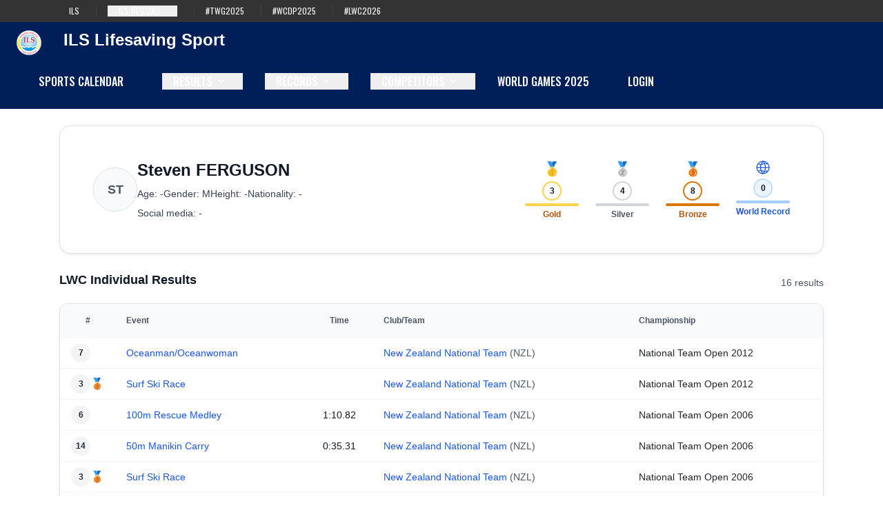

--- FILE ---
content_type: text/html; charset=utf-8
request_url: https://sport.ilsf.org/athlete/steven-ferguson
body_size: 8720
content:
<!doctype html>
<html lang="en">
<head>
    <meta charset="utf-8">
    <meta name="viewport" content="width=device-width, initial-scale=1">

    <!-- CSRF Token -->
    <meta name="csrf-token" content="AOm7OmJwixATq6Cijgws7vftGLckBQiy1SMw0RZv">
    <title> ILS Lifesaving Sport</title>

    <!-- Scripts -->
    <script src="https://ajax.googleapis.com/ajax/libs/jquery/3.2.1/jquery.min.js"></script>
    <link rel="preload" as="style" href="https://sport.ilsf.org/build/assets/app-B997pTRd.css" /><link rel="modulepreload" as="script" href="https://sport.ilsf.org/build/assets/app-CGK12uR5.js" /><link rel="stylesheet" href="https://sport.ilsf.org/build/assets/app-B997pTRd.css" data-navigate-track="reload" /><script type="module" src="https://sport.ilsf.org/build/assets/app-CGK12uR5.js" data-navigate-track="reload"></script>    <link href="https://fonts.googleapis.com/css2?family=Oswald:wght@400;500;700&display=swap" rel="stylesheet">

    <script src="https://sport.ilsf.org/js/js.js" defer></script>
    <link href="https://stackpath.bootstrapcdn.com/bootstrap/4.1.3/css/bootstrap.min.css" rel="stylesheet">
    <script src="https://cdn.jsdelivr.net/npm/bootstrap@5.3.0/dist/js/bootstrap.bundle.min.js"></script>

    <link rel="icon" href="data:image/svg+xml,%3Csvg xmlns='http://www.w3.org/2000/svg' viewBox='0 0 64 64'%3E%3Ccircle cx='32' cy='32' r='30' fill='%231e3a8a'/%3E%3Ctext x='32' y='40' text-anchor='middle' font-size='28' fill='%23fff' font-family='Arial'%3EILS%3C/text%3E%3C/svg%3E">

    <!-- Fonts -->
    <link rel="dns-prefetch" href="//fonts.gstatic.com">
    <link href="https://fonts.googleapis.com/css?family=Nunito" rel="stylesheet">
    <link href="https://sport.ilsf.org/css/font-awesome.min.css" rel="stylesheet" type='text/css' media='all'>
    <link rel='stylesheet' id='mh-google-fonts-css' href='https://fonts.googleapis.com/css?family=PT+Serif:300,400,400italic,600,700%7cOswald:300,400,400italic,600,700' type='text/css' media='all'/>
    <link rel='stylesheet' id='tf-google-webfont-monda-css' href='//fonts.googleapis.com/css?family=Monda%3A500%2C400&#038;subset=latin%2Clatin-ext&#038;ver=5.6' type='text/css' media='all'/>
    <link rel='stylesheet' id='tf-google-webfont-open-sans-css' href='//fonts.googleapis.com/css?family=Open+Sans%3Ainherit%2Cinherititalic%2C400&#038;subset=latin%2Clatin-ext&#038;ver=5.6' type='text/css' media='all'/>

     <!-- Styles -->
        <link rel="alternate" type="application/rss+xml" href="https://sport.ilsf.org/rss/competitions" title="ILS Sports Events">

    <link href="https://sport.ilsf.org/css/layout.css" rel="stylesheet">
     <!-- This will render the pushed styles here -->
    <!-- Livewire Styles -->
    <!-- Livewire Styles --><style >[wire\:loading][wire\:loading], [wire\:loading\.delay][wire\:loading\.delay], [wire\:loading\.inline-block][wire\:loading\.inline-block], [wire\:loading\.inline][wire\:loading\.inline], [wire\:loading\.block][wire\:loading\.block], [wire\:loading\.flex][wire\:loading\.flex], [wire\:loading\.table][wire\:loading\.table], [wire\:loading\.grid][wire\:loading\.grid], [wire\:loading\.inline-flex][wire\:loading\.inline-flex] {display: none;}[wire\:loading\.delay\.none][wire\:loading\.delay\.none], [wire\:loading\.delay\.shortest][wire\:loading\.delay\.shortest], [wire\:loading\.delay\.shorter][wire\:loading\.delay\.shorter], [wire\:loading\.delay\.short][wire\:loading\.delay\.short], [wire\:loading\.delay\.default][wire\:loading\.delay\.default], [wire\:loading\.delay\.long][wire\:loading\.delay\.long], [wire\:loading\.delay\.longer][wire\:loading\.delay\.longer], [wire\:loading\.delay\.longest][wire\:loading\.delay\.longest] {display: none;}[wire\:offline][wire\:offline] {display: none;}[wire\:dirty]:not(textarea):not(input):not(select) {display: none;}:root {--livewire-progress-bar-color: #2299dd;}[x-cloak] {display: none !important;}[wire\:cloak] {display: none !important;}dialog#livewire-error::backdrop {background-color: rgba(0, 0, 0, .6);}</style>
</head>
<body>
<div id="app">
    <header class="w-full">
        <!-- Row 1: ILS Network Links -->
        <div class="bg-[#333] text-white text-xs py-1">
            <div class="container mx-auto flex space-x-4">
                <div class="flex space-x-4">
    <div class="bg-[#333] text-white text-xs py-1">
        <div class="container mx-auto flex justify-end space-x-4">
            <a href="https://www.ilsf.org/" class="font-header text-white uppercase no-underline hover:underline border-r-[1px] border-[#424242] pr-4">ILS</a>
            <!-- Dropdown Parent for ILS Regions with delay and expanded hover area -->
            <div class="relative group border-r-[1px] border-[#424242] pr-4">
                <!-- Main Link (does not navigate) -->
                <button type="button" id="ils-regions-button" data-dropdown-toggle="ils-regions-dropdown" class="hover:underline cursor-pointer flex justify-between items-center pr-4 pl-3 w-full font-header text-white uppercase no-underline lg:w-auto hover:bg-gray-50 lg:hover:bg-transparent lg:border-0 lg:hover:text-primary-600 lg:p-0 dark:text-gray-400 lg:dark:hover:text-primary-500 dark:hover:bg-gray-700 dark:hover:text-primary-500 lg:dark:hover:bg-transparent dark:border-gray-700 border-r-[1px] border-[#424242]">ILS Regions</button>
                <!-- Dropdown Menu with visibility fix -->
                <div id="ils-regions-dropdown" class="hidden z-10 bg-black rounded shadow dark:bg-gray-700 min-w-[140px]">
                    <a href="https://africa.ilsf.org" class="font-header text-white uppercase block px-4 py-2 no-underline hover:underline">ILS Africa</a>
                    <a href="http://www.ilsamericas.org/" class="font-header text-white uppercase block px-4 py-2 no-underline hover:underline">ILS Americas</a>
                    <a href="http://europe.ilsf.org" class="font-header text-white uppercase block px-4 py-2 no-underline hover:underline">ILS Europe</a>
                    <a href="https://asia-pacific.ilsf.org" class="font-header text-white uppercase block px-4 pt-2 pb-3 no-underline hover:underline">ILS Asia-Pacific</a>
                </div>
            </div>
            <a href="/twg2025" class="font-header text-white uppercase no-underline hover:underline border-r-[1px] border-[#424242] pr-4">#TWG2025</a>
            <a href="https://www.wcdp2025.com" class="font-header text-white uppercase no-underline hover:underline border-r-[1px] border-[#424242] pr-4">#WCDP2025</a>
            <a href="https://www.lifesaving2026.com" class="font-header text-white uppercase no-underline hover:underline">#LWC2026</a>
        </div>
    </div>
</div>
            </div>
        </div>

        <!-- Row 2: Logo and Main Navigation -->
                <header>
    <nav class="bg-[#001e58] border-gray-200 px-4 lg:px-6 py-2.5 dark:bg-gray-800">
        <div class="flex flex-wrap justify-between items-center mx-auto max-w-screen-xl">
            <a href="/" class="flex items-center space-x-4 no-underline">
                <img src="https://ilsf-org.ams3.cdn.digitaloceanspaces.com/sport/logos/ils-logo.svg" class="mr-3 h-6 sm:h-9" alt="ILS Logo" />
                <h1 class="text-white text-2xl font-bold">ILS Lifesaving Sport</h1>
            </a>
            <!-- Hamburger Menu Button (Visible on Mobile) -->
            <button
                type="button"
                class="inline-flex items-center p-2 w-10 h-10 justify-center text-white rounded-lg lg:hidden hover:bg-gray-700 focus:outline-none focus:ring-2 focus:ring-gray-200 dark:hover:bg-gray-600 dark:focus:ring-gray-600"
                aria-controls="mobile-menu-2"
                aria-expanded="false"
                onclick="toggleMenu()"
            >
                <svg class="w-6 h-6" fill="none" stroke="currentColor" stroke-width="2" viewBox="0 0 24 24" xmlns="http://www.w3.org/2000/svg">
                    <path stroke-linecap="round" stroke-linejoin="round" d="M4 6h16M4 12h16m-7 6h7"></path>
                </svg>
            </button>

            <div class="hidden justify-between items-center w-full lg:flex lg:w-auto lg:order-1" id="mobile-menu-2">
                <ul class="flex flex-col mt-4 font-medium lg:flex-row lg:space-x-8 lg:mt-0">
                    <li>
                        <a href="/calendar" class="font-header text-white uppercase no-underline hover:text-gray-400 pr-4" aria-current="page">Sports Calendar</a>
                    </li>
                    <li>
                        <button type="button" id="dropdown-button" data-dropdown-toggle="results-dropdown" class="flex justify-between items-center pr-4 pl-3 w-full font-header text-white uppercase no-underline lg:w-auto hover:bg-gray-50 lg:hover:bg-transparent lg:border-0 lg:hover:text-primary-600 lg:p-0 dark:text-gray-400 lg:dark:hover:text-primary-500 dark:hover:bg-gray-700 dark:hover:text-primary-500 lg:dark:hover:bg-transparent dark:border-gray-700 border-r-[1px] border-[#424242]">Results <svg class="ml-1 w-5 h-5 lg:w-4 lg:h-4" fill="currentColor" viewBox="0 0 20 20" xmlns="http://www.w3.org/2000/svg"><path fill-rule="evenodd" d="M5.293 7.293a1 1 0 011.414 0L10 10.586l3.293-3.293a1 1 0 111.414 1.414l-4 4a1 1 0 01-1.414 0l-4-4a1 1 0 010-1.414z" clip-rule="evenodd"></path></svg></button>
                        <div id="results-dropdown" class="hidden z-10 bg-black rounded divide-y divide-gray-100 shadow dark:bg-gray-700">
                            <ul class="py-1 text-sm font-light text-gray-500 dark:text-gray-400" aria-labelledby="dropdown-button">
                                <li>
                                    <a href="/competitions" class="flex items-center py-2 px-4 w-full hover:text-primary-600 dark:hover:text-primary-500 no-underline text-white">World Championships</a>
                                </li>
                            </ul>
                        </div>
                    </li>
                    <li>
                        <button type="button" id="dropdown-button" data-dropdown-toggle="records-dropdown" class="flex justify-between items-center pr-4 pl-3 w-full font-header text-white uppercase no-underline lg:w-auto hover:bg-gray-50 lg:hover:bg-transparent lg:border-0 lg:hover:text-primary-600 lg:p-0 dark:text-gray-400 lg:dark:hover:text-primary-500 dark:hover:bg-gray-700 dark:hover:text-primary-500 lg:dark:hover:bg-transparent dark:border-gray-700 border-r-[1px] border-[#424242]">Records<svg class="ml-1 w-5 h-5 lg:w-4 lg:h-4" fill="currentColor" viewBox="0 0 20 20" xmlns="http://www.w3.org/2000/svg"><path fill-rule="evenodd" d="M5.293 7.293a1 1 0 011.414 0L10 10.586l3.293-3.293a1 1 0 111.414 1.414l-4 4a1 1 0 01-1.414 0l-4-4a1 1 0 010-1.414z" clip-rule="evenodd"></path></svg></button>
                        <div id="records-dropdown" class="hidden z-10 bg-black rounded divide-y divide-gray-100 shadow dark:bg-gray-700">
                            <ul class="py-1 text-sm font-light text-gray-500 dark:text-gray-400" aria-labelledby="dropdown-button">
                                <li>
                                    <a href="/records/world" class="flex items-center py-2 px-4 w-full hover:text-primary-600 dark:hover:text-primary-500 no-underline text-white">World Records</a>
                                </li>
                                <li>
                                    <a href="/records/europe" class="flex items-center py-2 px-4 w-full hover:text-primary-600 dark:hover:text-primary-500 no-underline text-white">European Records</a>
                                </li>
                            </ul>
                        </div>
                    </li>
                    <li>
                        <button type="button" id="dropdown-button" data-dropdown-toggle="competitors-dropdown" class="flex justify-between items-center pr-4 pl-3 w-full font-header text-white uppercase no-underline lg:w-auto hover:bg-gray-50 lg:hover:bg-transparent lg:border-0 lg:hover:text-primary-600 lg:p-0 dark:text-gray-400 lg:dark:hover:text-primary-500 dark:hover:bg-gray-700 dark:hover:text-primary-500 lg:dark:hover:bg-transparent dark:border-gray-700 border-r-[1px] border-[#424242]">Competitors<svg class="ml-1 w-5 h-5 lg:w-4 lg:h-4" fill="currentColor" viewBox="0 0 20 20" xmlns="http://www.w3.org/2000/svg"><path fill-rule="evenodd" d="M5.293 7.293a1 1 0 011.414 0L10 10.586l3.293-3.293a1 1 0 111.414 1.414l-4 4a1 1 0 01-1.414 0l-4-4a1 1 0 010-1.414z" clip-rule="evenodd"></path></svg></button>
                        <div id="competitors-dropdown" class="hidden z-10 bg-black rounded divide-y divide-gray-100 shadow dark:bg-gray-700">
                            <ul class="py-1 text-sm font-light text-gray-500 dark:text-gray-400" aria-labelledby="dropdown-button">
                                <li>
                                    <a href="/teams-clubs" class="flex items-center py-2 px-4 w-full hover:text-primary-600 dark:hover:text-primary-500 text-white no-underline">Teams &amp; Clubs</a>
                                </li>
                            </ul>
                        </div>
                    </li>
                    <li>
                        <a href="/twg2025" class="font-header text-white uppercase no-underline hover:text-gray-400 pr-4" aria-current="page">World Games 2025</a>
                    </li>
                                            <li>
                            <a href="/login" class="font-header text-white uppercase no-underline hover:text-gray-400 pr-4" aria-current="page">Login</a>
                        </li>
                                    </ul>
                                </div>
        </div>
    </nav>
</header>
    </header>
    <div class="container mx-auto min-h-[calc(100vh-15px)] p-3 back bg-[#fff]">

                        <h1></h1>
            <div class="space-y-6">
        <div class="flex flex-col gap-3 rounded-2xl border border-gray-200 bg-white p-5 shadow-sm">
            <div class="flex flex-col gap-4 md:flex-row md:items-start md:justify-between">
                <div class="flex items-center gap-4 md:flex-1">
                                            <div class="flex h-16 w-16 items-center justify-center rounded-full border border-gray-200 bg-gray-50 text-lg font-semibold text-gray-600">
                            ST
                        </div>
                                        <div class="space-y-2">
                        <h1 class="text-2xl font-semibold text-gray-900">Steven FERGUSON</h1>
                        <div class="flex flex-wrap gap-3 text-sm text-gray-700">
                            <span>Age: -</span>
                            <span>Gender: M</span>
                            <span>Height: -</span>
                            <span>Nationality: -</span>
                        </div>
                        <div class="text-sm text-gray-700">
                            <span>Social media: -</span>
                        </div>
                    </div>
                </div>

                <div class="flex flex-col items-start gap-3 md:items-end">
                    <div class="grid w-full max-w-sm grid-cols-2 gap-4 text-center md:w-auto md:max-w-none md:grid-cols-4">
                        <div class="space-y-1">
                            <div class="text-xl">🥇</div>
                            <div class="flex justify-center">
                                <div class="flex h-7 w-7 items-center justify-center rounded-full border-2 border-amber-300 text-xs font-semibold text-gray-900">
                                    3
                                </div>
                            </div>
                            <div class="h-1 rounded-full bg-amber-300"></div>
                            <div class="text-xs font-semibold text-amber-700">Gold</div>
                        </div>
                        <div class="space-y-1">
                            <div class="text-xl">🥈</div>
                            <div class="flex justify-center">
                                <div class="flex h-7 w-7 items-center justify-center rounded-full border-2 border-gray-300 text-xs font-semibold text-gray-900">
                                    4
                                </div>
                            </div>
                            <div class="h-1 rounded-full bg-gray-300"></div>
                            <div class="text-xs font-semibold text-gray-600">Silver</div>
                        </div>
                        <div class="space-y-1">
                            <div class="text-xl">🥉</div>
                            <div class="flex justify-center">
                                <div class="flex h-7 w-7 items-center justify-center rounded-full border-2 border-amber-600 text-xs font-semibold text-gray-900">
                                    8
                                </div>
                            </div>
                            <div class="h-1 rounded-full bg-amber-600"></div>
                            <div class="text-xs font-semibold text-amber-700">Bronze</div>
                        </div>
                        <div class="space-y-1">
                            <div class="flex justify-center text-blue-700">
                                <svg class="h-6 w-6" viewBox="0 0 48 48" fill="none" xmlns="http://www.w3.org/2000/svg">
                                    <circle cx="24" cy="24" r="18" stroke="currentColor" stroke-width="2.5" />
                                    <path d="M6 24h36" stroke="currentColor" stroke-width="2.5" stroke-linecap="round" />
                                    <path d="M24 6c4.5 5 7 13 7 18s-2.5 13-7 18c-4.5-5-7-13-7-18s2.5-13 7-18Z" stroke="currentColor" stroke-width="2.5" />
                                    <path d="M12 14c3 2 9 2 12 0 3-2 9-2 12 0" stroke="currentColor" stroke-width="2.5" stroke-linecap="round" />
                                    <path d="M12 34c3-2 9-2 12 0 3 2 9 2 12 0" stroke="currentColor" stroke-width="2.5" stroke-linecap="round" />
                                </svg>
                            </div>
                            <div class="flex justify-center">
                                <div class="flex h-7 w-7 items-center justify-center rounded-full border-2 border-blue-200 bg-blue-50 text-xs font-semibold text-gray-900">
                                    0
                                </div>
                            </div>
                            <div class="h-1 rounded-full bg-blue-300"></div>
                            <div class="text-xs font-semibold text-blue-700">World Record</div>
                        </div>
                    </div>

                    <div class="flex flex-wrap items-center gap-2 md:justify-end">
                                                                    </div>
                </div>
            </div>
        </div>

        <div class="hidden flex justify-center border-b border-gray-200">
            <div class="flex items-center gap-8 text-base font-semibold text-gray-700">
                <a href="#lwc-results" class="pb-3 text-blue-700 border-b-2 border-blue-700">LWC Results</a>
                <a href="#records" class="pb-3 text-gray-600 border-b-2 border-transparent hover:text-blue-700 hover:border-blue-700">Records</a>
                <a href="#personal-best" class="pb-3 text-gray-600 border-b-2 border-transparent hover:text-blue-700 hover:border-blue-700">Personal Best</a>
            </div>
        </div>

        
                <div id="lwc-results" class="space-y-4">
                    <div class="space-y-3">
                <div class="flex items-center justify-between">
                    <h2 class="text-lg font-semibold text-gray-900">LWC Individual Results</h2>
                    <span class="text-sm text-gray-600">16 results</span>
                </div>
                <div class="overflow-x-auto rounded-xl border border-gray-200 bg-white shadow-sm">
                    <table class="min-w-full text-sm">
                        <thead class="bg-gray-50 text-xs font-semibold text-gray-600">
                        <tr class="border-b border-gray-100">
                            <th class="w-12 px-3 py-3 text-center">#</th>
                            <th class="px-3 py-3 text-left">Event</th>
                            <th class="w-24 px-3 py-3 text-center">Time</th>
                            <th class="px-3 py-3 text-left">Club/Team</th>
                            <th class="px-3 py-3 text-left">Championship</th>
                        </tr>
                        </thead>
                        <tbody class="divide-y divide-gray-100">
                                                    <tr>
                                <td class="px-3 py-2 text-left font-semibold">
                                                                        <div class="flex items-center gap-1">
                                        <span class="inline-flex h-7 w-7 items-center justify-center rounded-full bg-gray-100 text-xs font-semibold text-gray-800">
                                            7
                                        </span>
                                                                            </div>
                                </td>
                                <td class="px-3 py-2">
                                    <a href="/competition/lwc-2012-national team-open/race/oceanman-oceanwoman" class="text-blue-700 hover:text-blue-800">
                                        Oceanman/Oceanwoman
                                    </a>
                                                                    </td>
                                <td class="px-3 py-2 text-center text-sm text-gray-900">
                                    
                                </td>
                                <td class="px-3 py-2 space-y-1">
                                    <div class="text-gray-600">
                                                                                    <a href="/national-team/nzl" class="text-blue-700 hover:text-blue-800">New Zealand National Team</a>
                                                                                            (NZL)
                                                                                                                        </div>
                                </td>
                                <td class="px-3 py-2">
                                    National Team
                                    Open
                                    2012
                                    
                                    <div class="flex items-center justify-between">
                    
                                        <div class="flex items-center gap-2">
                                                                                    </div>
                                    </div>
                                </td>
                            </tr>
                                                    <tr>
                                <td class="px-3 py-2 text-left font-semibold">
                                                                        <div class="flex items-center gap-1">
                                        <span class="inline-flex h-7 w-7 items-center justify-center rounded-full bg-gray-100 text-xs font-semibold text-gray-800">
                                            3
                                        </span>
                                                                                    <span class="text-base leading-none">🥉</span>
                                                                            </div>
                                </td>
                                <td class="px-3 py-2">
                                    <a href="/competition/lwc-2012-national team-open/race/surf-ski-race" class="text-blue-700 hover:text-blue-800">
                                        Surf Ski Race
                                    </a>
                                                                    </td>
                                <td class="px-3 py-2 text-center text-sm text-gray-900">
                                    
                                </td>
                                <td class="px-3 py-2 space-y-1">
                                    <div class="text-gray-600">
                                                                                    <a href="/national-team/nzl" class="text-blue-700 hover:text-blue-800">New Zealand National Team</a>
                                                                                            (NZL)
                                                                                                                        </div>
                                </td>
                                <td class="px-3 py-2">
                                    National Team
                                    Open
                                    2012
                                    
                                    <div class="flex items-center justify-between">
                    
                                        <div class="flex items-center gap-2">
                                                                                    </div>
                                    </div>
                                </td>
                            </tr>
                                                    <tr>
                                <td class="px-3 py-2 text-left font-semibold">
                                                                        <div class="flex items-center gap-1">
                                        <span class="inline-flex h-7 w-7 items-center justify-center rounded-full bg-gray-100 text-xs font-semibold text-gray-800">
                                            6
                                        </span>
                                                                            </div>
                                </td>
                                <td class="px-3 py-2">
                                    <a href="/competition/lwc-2006-national team-open/race/100m-rescue-medley" class="text-blue-700 hover:text-blue-800">
                                        100m Rescue Medley
                                    </a>
                                                                    </td>
                                <td class="px-3 py-2 text-center text-sm text-gray-900">
                                    1:10.82
                                </td>
                                <td class="px-3 py-2 space-y-1">
                                    <div class="text-gray-600">
                                                                                    <a href="/national-team/nzl" class="text-blue-700 hover:text-blue-800">New Zealand National Team</a>
                                                                                            (NZL)
                                                                                                                        </div>
                                </td>
                                <td class="px-3 py-2">
                                    National Team
                                    Open
                                    2006
                                    
                                    <div class="flex items-center justify-between">
                    
                                        <div class="flex items-center gap-2">
                                                                                    </div>
                                    </div>
                                </td>
                            </tr>
                                                    <tr>
                                <td class="px-3 py-2 text-left font-semibold">
                                                                        <div class="flex items-center gap-1">
                                        <span class="inline-flex h-7 w-7 items-center justify-center rounded-full bg-gray-100 text-xs font-semibold text-gray-800">
                                            14
                                        </span>
                                                                            </div>
                                </td>
                                <td class="px-3 py-2">
                                    <a href="/competition/lwc-2006-national team-open/race/50m-manikin-carry" class="text-blue-700 hover:text-blue-800">
                                        50m Manikin Carry
                                    </a>
                                                                    </td>
                                <td class="px-3 py-2 text-center text-sm text-gray-900">
                                    0:35.31
                                </td>
                                <td class="px-3 py-2 space-y-1">
                                    <div class="text-gray-600">
                                                                                    <a href="/national-team/nzl" class="text-blue-700 hover:text-blue-800">New Zealand National Team</a>
                                                                                            (NZL)
                                                                                                                        </div>
                                </td>
                                <td class="px-3 py-2">
                                    National Team
                                    Open
                                    2006
                                    
                                    <div class="flex items-center justify-between">
                    
                                        <div class="flex items-center gap-2">
                                                                                    </div>
                                    </div>
                                </td>
                            </tr>
                                                    <tr>
                                <td class="px-3 py-2 text-left font-semibold">
                                                                        <div class="flex items-center gap-1">
                                        <span class="inline-flex h-7 w-7 items-center justify-center rounded-full bg-gray-100 text-xs font-semibold text-gray-800">
                                            3
                                        </span>
                                                                                    <span class="text-base leading-none">🥉</span>
                                                                            </div>
                                </td>
                                <td class="px-3 py-2">
                                    <a href="/competition/lwc-2006-national team-open/race/surf-ski-race" class="text-blue-700 hover:text-blue-800">
                                        Surf Ski Race
                                    </a>
                                                                    </td>
                                <td class="px-3 py-2 text-center text-sm text-gray-900">
                                    
                                </td>
                                <td class="px-3 py-2 space-y-1">
                                    <div class="text-gray-600">
                                                                                    <a href="/national-team/nzl" class="text-blue-700 hover:text-blue-800">New Zealand National Team</a>
                                                                                            (NZL)
                                                                                                                        </div>
                                </td>
                                <td class="px-3 py-2">
                                    National Team
                                    Open
                                    2006
                                    
                                    <div class="flex items-center justify-between">
                    
                                        <div class="flex items-center gap-2">
                                                                                    </div>
                                    </div>
                                </td>
                            </tr>
                                                    <tr>
                                <td class="px-3 py-2 text-left font-semibold">
                                                                        <div class="flex items-center gap-1">
                                        <span class="inline-flex h-7 w-7 items-center justify-center rounded-full bg-gray-100 text-xs font-semibold text-gray-800">
                                            9
                                        </span>
                                                                            </div>
                                </td>
                                <td class="px-3 py-2">
                                    <a href="/competition/lwc-2004-national team-open/race/100m-rescue-medley" class="text-blue-700 hover:text-blue-800">
                                        100m Rescue Medley
                                    </a>
                                                                    </td>
                                <td class="px-3 py-2 text-center text-sm text-gray-900">
                                    1:08.88
                                </td>
                                <td class="px-3 py-2 space-y-1">
                                    <div class="text-gray-600">
                                                                                    <a href="/national-team/nzl" class="text-blue-700 hover:text-blue-800">New Zealand National Team</a>
                                                                                            (NZL)
                                                                                                                        </div>
                                </td>
                                <td class="px-3 py-2">
                                    National Team
                                    Open
                                    2004
                                    
                                    <div class="flex items-center justify-between">
                    
                                        <div class="flex items-center gap-2">
                                                                                    </div>
                                    </div>
                                </td>
                            </tr>
                                                    <tr>
                                <td class="px-3 py-2 text-left font-semibold">
                                                                        <div class="flex items-center gap-1">
                                        <span class="inline-flex h-7 w-7 items-center justify-center rounded-full bg-gray-100 text-xs font-semibold text-gray-800">
                                            13
                                        </span>
                                                                            </div>
                                </td>
                                <td class="px-3 py-2">
                                    <a href="/competition/lwc-2004-national team-open/race/50m-manikin-carry" class="text-blue-700 hover:text-blue-800">
                                        50m Manikin Carry
                                    </a>
                                                                    </td>
                                <td class="px-3 py-2 text-center text-sm text-gray-900">
                                    0:33.83
                                </td>
                                <td class="px-3 py-2 space-y-1">
                                    <div class="text-gray-600">
                                                                                    <a href="/national-team/nzl" class="text-blue-700 hover:text-blue-800">New Zealand National Team</a>
                                                                                            (NZL)
                                                                                                                        </div>
                                </td>
                                <td class="px-3 py-2">
                                    National Team
                                    Open
                                    2004
                                    
                                    <div class="flex items-center justify-between">
                    
                                        <div class="flex items-center gap-2">
                                                                                    </div>
                                    </div>
                                </td>
                            </tr>
                                                    <tr>
                                <td class="px-3 py-2 text-left font-semibold">
                                                                        <div class="flex items-center gap-1">
                                        <span class="inline-flex h-7 w-7 items-center justify-center rounded-full bg-gray-100 text-xs font-semibold text-gray-800">
                                            2
                                        </span>
                                                                                    <span class="text-base leading-none">🥈</span>
                                                                            </div>
                                </td>
                                <td class="px-3 py-2">
                                    <a href="/competition/lwc-2004-national team-open/race/surf-ski-race" class="text-blue-700 hover:text-blue-800">
                                        Surf Ski Race
                                    </a>
                                                                    </td>
                                <td class="px-3 py-2 text-center text-sm text-gray-900">
                                    
                                </td>
                                <td class="px-3 py-2 space-y-1">
                                    <div class="text-gray-600">
                                                                                    <a href="/national-team/nzl" class="text-blue-700 hover:text-blue-800">New Zealand National Team</a>
                                                                                            (NZL)
                                                                                                                        </div>
                                </td>
                                <td class="px-3 py-2">
                                    National Team
                                    Open
                                    2004
                                    
                                    <div class="flex items-center justify-between">
                    
                                        <div class="flex items-center gap-2">
                                                                                    </div>
                                    </div>
                                </td>
                            </tr>
                                                    <tr>
                                <td class="px-3 py-2 text-left font-semibold">
                                                                        <div class="flex items-center gap-1">
                                        <span class="inline-flex h-7 w-7 items-center justify-center rounded-full bg-gray-100 text-xs font-semibold text-gray-800">
                                            7
                                        </span>
                                                                            </div>
                                </td>
                                <td class="px-3 py-2">
                                    <a href="/competition/lwc-2002-national team-open/race/100m-rescue-medley" class="text-blue-700 hover:text-blue-800">
                                        100m Rescue Medley
                                    </a>
                                                                    </td>
                                <td class="px-3 py-2 text-center text-sm text-gray-900">
                                    1:09.86
                                </td>
                                <td class="px-3 py-2 space-y-1">
                                    <div class="text-gray-600">
                                                                                    <a href="/national-team/nzl" class="text-blue-700 hover:text-blue-800">New Zealand National Team</a>
                                                                                            (NZL)
                                                                                                                        </div>
                                </td>
                                <td class="px-3 py-2">
                                    National Team
                                    Open
                                    2002
                                    
                                    <div class="flex items-center justify-between">
                    
                                        <div class="flex items-center gap-2">
                                                                                    </div>
                                    </div>
                                </td>
                            </tr>
                                                    <tr>
                                <td class="px-3 py-2 text-left font-semibold">
                                                                        <div class="flex items-center gap-1">
                                        <span class="inline-flex h-7 w-7 items-center justify-center rounded-full bg-gray-100 text-xs font-semibold text-gray-800">
                                            8
                                        </span>
                                                                            </div>
                                </td>
                                <td class="px-3 py-2">
                                    <a href="/competition/lwc-2002-interclub-open/race/100m-rescue-medley" class="text-blue-700 hover:text-blue-800">
                                        100m Rescue Medley
                                    </a>
                                                                    </td>
                                <td class="px-3 py-2 text-center text-sm text-gray-900">
                                    1:11.48
                                </td>
                                <td class="px-3 py-2 space-y-1">
                                    <div class="text-gray-600">
                                                                                    <a href="/club/mrw" class="text-blue-700 hover:text-blue-800">Muriwai Surf Life Saving Club</a>
                                                                                            (NZL)
                                                                                                                        </div>
                                </td>
                                <td class="px-3 py-2">
                                    Interclub
                                    Open
                                    2002
                                    
                                    <div class="flex items-center justify-between">
                    
                                        <div class="flex items-center gap-2">
                                                                                    </div>
                                    </div>
                                </td>
                            </tr>
                                                    <tr>
                                <td class="px-3 py-2 text-left font-semibold">
                                                                        <div class="flex items-center gap-1">
                                        <span class="inline-flex h-7 w-7 items-center justify-center rounded-full bg-gray-100 text-xs font-semibold text-gray-800">
                                            10
                                        </span>
                                                                            </div>
                                </td>
                                <td class="px-3 py-2">
                                    <a href="/competition/lwc-2002-national team-open/race/200m-obstacle-swim" class="text-blue-700 hover:text-blue-800">
                                        200m Obstacle Swim
                                    </a>
                                                                    </td>
                                <td class="px-3 py-2 text-center text-sm text-gray-900">
                                    2:02.13
                                </td>
                                <td class="px-3 py-2 space-y-1">
                                    <div class="text-gray-600">
                                                                                    <a href="/national-team/nzl" class="text-blue-700 hover:text-blue-800">New Zealand National Team</a>
                                                                                            (NZL)
                                                                                                                        </div>
                                </td>
                                <td class="px-3 py-2">
                                    National Team
                                    Open
                                    2002
                                    
                                    <div class="flex items-center justify-between">
                    
                                        <div class="flex items-center gap-2">
                                                                                    </div>
                                    </div>
                                </td>
                            </tr>
                                                    <tr>
                                <td class="px-3 py-2 text-left font-semibold">
                                                                        <div class="flex items-center gap-1">
                                        <span class="inline-flex h-7 w-7 items-center justify-center rounded-full bg-gray-100 text-xs font-semibold text-gray-800">
                                            4
                                        </span>
                                                                            </div>
                                </td>
                                <td class="px-3 py-2">
                                    <a href="/competition/lwc-2002-interclub-open/race/200m-obstacle-swim" class="text-blue-700 hover:text-blue-800">
                                        200m Obstacle Swim
                                    </a>
                                                                    </td>
                                <td class="px-3 py-2 text-center text-sm text-gray-900">
                                    2:02.63
                                </td>
                                <td class="px-3 py-2 space-y-1">
                                    <div class="text-gray-600">
                                                                                    <a href="/club/mrw" class="text-blue-700 hover:text-blue-800">Muriwai Surf Life Saving Club</a>
                                                                                            (NZL)
                                                                                                                        </div>
                                </td>
                                <td class="px-3 py-2">
                                    Interclub
                                    Open
                                    2002
                                    
                                    <div class="flex items-center justify-between">
                    
                                        <div class="flex items-center gap-2">
                                                                                    </div>
                                    </div>
                                </td>
                            </tr>
                                                    <tr>
                                <td class="px-3 py-2 text-left font-semibold">
                                                                        <div class="flex items-center gap-1">
                                        <span class="inline-flex h-7 w-7 items-center justify-center rounded-full bg-gray-100 text-xs font-semibold text-gray-800">
                                            13
                                        </span>
                                                                            </div>
                                </td>
                                <td class="px-3 py-2">
                                    <a href="/competition/lwc-2002-national team-open/race/200m-super-lifesaver" class="text-blue-700 hover:text-blue-800">
                                        200m Super Lifesaver
                                    </a>
                                                                    </td>
                                <td class="px-3 py-2 text-center text-sm text-gray-900">
                                    2:24.66
                                </td>
                                <td class="px-3 py-2 space-y-1">
                                    <div class="text-gray-600">
                                                                                    <a href="/national-team/nzl" class="text-blue-700 hover:text-blue-800">New Zealand National Team</a>
                                                                                            (NZL)
                                                                                                                        </div>
                                </td>
                                <td class="px-3 py-2">
                                    National Team
                                    Open
                                    2002
                                    
                                    <div class="flex items-center justify-between">
                    
                                        <div class="flex items-center gap-2">
                                                                                    </div>
                                    </div>
                                </td>
                            </tr>
                                                    <tr>
                                <td class="px-3 py-2 text-left font-semibold">
                                                                        <div class="flex items-center gap-1">
                                        <span class="inline-flex h-7 w-7 items-center justify-center rounded-full bg-gray-100 text-xs font-semibold text-gray-800">
                                            7
                                        </span>
                                                                            </div>
                                </td>
                                <td class="px-3 py-2">
                                    <a href="/competition/lwc-2002-interclub-open/race/200m-super-lifesaver" class="text-blue-700 hover:text-blue-800">
                                        200m Super Lifesaver
                                    </a>
                                                                    </td>
                                <td class="px-3 py-2 text-center text-sm text-gray-900">
                                    2:28.40
                                </td>
                                <td class="px-3 py-2 space-y-1">
                                    <div class="text-gray-600">
                                                                                    <a href="/club/mrw" class="text-blue-700 hover:text-blue-800">Muriwai Surf Life Saving Club</a>
                                                                                            (NZL)
                                                                                                                        </div>
                                </td>
                                <td class="px-3 py-2">
                                    Interclub
                                    Open
                                    2002
                                    
                                    <div class="flex items-center justify-between">
                    
                                        <div class="flex items-center gap-2">
                                                                                    </div>
                                    </div>
                                </td>
                            </tr>
                                                    <tr>
                                <td class="px-3 py-2 text-left font-semibold">
                                                                        <div class="flex items-center gap-1">
                                        <span class="inline-flex h-7 w-7 items-center justify-center rounded-full bg-gray-100 text-xs font-semibold text-gray-800">
                                            15
                                        </span>
                                                                            </div>
                                </td>
                                <td class="px-3 py-2">
                                    <a href="/competition/lwc-2002-national team-open/race/50m-manikin-carry" class="text-blue-700 hover:text-blue-800">
                                        50m Manikin Carry
                                    </a>
                                                                    </td>
                                <td class="px-3 py-2 text-center text-sm text-gray-900">
                                    0:35.67
                                </td>
                                <td class="px-3 py-2 space-y-1">
                                    <div class="text-gray-600">
                                                                                    <a href="/national-team/nzl" class="text-blue-700 hover:text-blue-800">New Zealand National Team</a>
                                                                                            (NZL)
                                                                                                                        </div>
                                </td>
                                <td class="px-3 py-2">
                                    National Team
                                    Open
                                    2002
                                    
                                    <div class="flex items-center justify-between">
                    
                                        <div class="flex items-center gap-2">
                                                                                    </div>
                                    </div>
                                </td>
                            </tr>
                                                    <tr>
                                <td class="px-3 py-2 text-left font-semibold">
                                                                        <div class="flex items-center gap-1">
                                        <span class="inline-flex h-7 w-7 items-center justify-center rounded-full bg-gray-100 text-xs font-semibold text-gray-800">
                                            7
                                        </span>
                                                                            </div>
                                </td>
                                <td class="px-3 py-2">
                                    <a href="/competition/lwc-2002-interclub-open/race/surf-race" class="text-blue-700 hover:text-blue-800">
                                        Surf Race
                                    </a>
                                                                    </td>
                                <td class="px-3 py-2 text-center text-sm text-gray-900">
                                    
                                </td>
                                <td class="px-3 py-2 space-y-1">
                                    <div class="text-gray-600">
                                                                                    <a href="/club/mrw" class="text-blue-700 hover:text-blue-800">Muriwai Surf Life Saving Club</a>
                                                                                            (NZL)
                                                                                                                        </div>
                                </td>
                                <td class="px-3 py-2">
                                    Interclub
                                    Open
                                    2002
                                    
                                    <div class="flex items-center justify-between">
                    
                                        <div class="flex items-center gap-2">
                                                                                    </div>
                                    </div>
                                </td>
                            </tr>
                                                </tbody>
                    </table>
                </div>
            </div>
        
                            <div class="space-y-3">
                <div class="flex items-center justify-between">
                    <h2 class="text-lg font-semibold text-gray-900">LWC Team Results</h2>
                    <span class="text-sm text-gray-600">24 results</span>
                </div>
                <div class="overflow-x-auto rounded-xl border border-gray-200 bg-white shadow-sm">
                    <table class="min-w-full text-sm">
                        <thead class="bg-gray-50 text-xs font-semibold text-gray-600">
                        <tr class="border-b border-gray-100">
                            <th class="w-12 px-3 py-3 text-center">#</th>
                            <th class="px-3 py-3 text-left">Event</th>
                            <th class="w-24 px-3 py-3 text-center">Time</th>
                            <th class="px-3 py-3 text-left">Club/Team</th>
                            <th class="px-3 py-3 text-left">Championship</th>
                        </tr>
                        </thead>
                        <tbody class="divide-y divide-gray-100">
                                                    <tr>
                                <td class="px-3 py-2 text-left font-semibold">
                                                                        <div class="flex items-center gap-1">
                                        <span class="inline-flex h-7 w-7 items-center justify-center rounded-full bg-gray-100 text-xs font-semibold text-gray-800">
                                            1
                                        </span>
                                                                                    <span class="text-base leading-none">🥇</span>
                                                                            </div>
                                </td>
                                <td class="px-3 py-2">
                                    <a href="/competition/lwc-2012-national team-open/race/rescue-tube-rescue" class="text-blue-700 hover:text-blue-800">
                                        Rescue Tube Rescue
                                    </a>
                                                                    </td>
                                <td class="px-3 py-2 text-center text-sm text-gray-900">
                                    0:00.00
                                </td>
                                <td class="px-3 py-2 text-sm text-gray-900">
                                                                            <a href="/national-team/nzl" class="text-blue-700 hover:text-blue-800">New Zealand National Team</a>
                                                                                    (NZL)
                                                                                                            </td>
                                <td class="px-3 py-2">
                                    National Team
                                    Open
                                    2012
                                    
                                    <div class="flex items-center justify-end gap-2 mt-1">
                                                                                                                                                            </div>
                                </td>
                            </tr>
                                                    <tr>
                                <td class="px-3 py-2 text-left font-semibold">
                                                                        <div class="flex items-center gap-1">
                                        <span class="inline-flex h-7 w-7 items-center justify-center rounded-full bg-gray-100 text-xs font-semibold text-gray-800">
                                            2
                                        </span>
                                                                                    <span class="text-base leading-none">🥈</span>
                                                                            </div>
                                </td>
                                <td class="px-3 py-2">
                                    <a href="/competition/lwc-2012-national team-open/race/beach-relay" class="text-blue-700 hover:text-blue-800">
                                        Beach Relay
                                    </a>
                                                                    </td>
                                <td class="px-3 py-2 text-center text-sm text-gray-900">
                                    0:00.00
                                </td>
                                <td class="px-3 py-2 text-sm text-gray-900">
                                                                            <a href="/national-team/nzl" class="text-blue-700 hover:text-blue-800">New Zealand National Team</a>
                                                                                    (NZL)
                                                                                                            </td>
                                <td class="px-3 py-2">
                                    National Team
                                    Open
                                    2012
                                    
                                    <div class="flex items-center justify-end gap-2 mt-1">
                                                                                                                                                            </div>
                                </td>
                            </tr>
                                                    <tr>
                                <td class="px-3 py-2 text-left font-semibold">
                                                                        <div class="flex items-center gap-1">
                                        <span class="inline-flex h-7 w-7 items-center justify-center rounded-full bg-gray-100 text-xs font-semibold text-gray-800">
                                            3
                                        </span>
                                                                                    <span class="text-base leading-none">🥉</span>
                                                                            </div>
                                </td>
                                <td class="px-3 py-2">
                                    <a href="/competition/lwc-2012-national team-open/race/4x50m-obstacle-relay" class="text-blue-700 hover:text-blue-800">
                                        4x50m Obstacle Relay
                                    </a>
                                                                    </td>
                                <td class="px-3 py-2 text-center text-sm text-gray-900">
                                    1:40.38
                                </td>
                                <td class="px-3 py-2 text-sm text-gray-900">
                                                                            <a href="/national-team/nzl" class="text-blue-700 hover:text-blue-800">New Zealand National Team</a>
                                                                                    (NZL)
                                                                                                            </td>
                                <td class="px-3 py-2">
                                    National Team
                                    Open
                                    2012
                                    
                                    <div class="flex items-center justify-end gap-2 mt-1">
                                                                                                                                                            </div>
                                </td>
                            </tr>
                                                    <tr>
                                <td class="px-3 py-2 text-left font-semibold">
                                                                        <div class="flex items-center gap-1">
                                        <span class="inline-flex h-7 w-7 items-center justify-center rounded-full bg-gray-100 text-xs font-semibold text-gray-800">
                                            4
                                        </span>
                                                                            </div>
                                </td>
                                <td class="px-3 py-2">
                                    <a href="/competition/lwc-2012-national team-open/race/serc" class="text-blue-700 hover:text-blue-800">
                                        SERC
                                    </a>
                                                                    </td>
                                <td class="px-3 py-2 text-center text-sm text-gray-900">
                                    0:00.00
                                </td>
                                <td class="px-3 py-2 text-sm text-gray-900">
                                                                            <a href="/national-team/nzl" class="text-blue-700 hover:text-blue-800">New Zealand National Team</a>
                                                                                    (NZL)
                                                                                                            </td>
                                <td class="px-3 py-2">
                                    National Team
                                    Open
                                    2012
                                    
                                    <div class="flex items-center justify-end gap-2 mt-1">
                                                                                                                                                            </div>
                                </td>
                            </tr>
                                                    <tr>
                                <td class="px-3 py-2 text-left font-semibold">
                                                                        <div class="flex items-center gap-1">
                                        <span class="inline-flex h-7 w-7 items-center justify-center rounded-full bg-gray-100 text-xs font-semibold text-gray-800">
                                            5
                                        </span>
                                                                            </div>
                                </td>
                                <td class="px-3 py-2">
                                    <a href="/competition/lwc-2012-national team-open/race/4x50m-medley-relay" class="text-blue-700 hover:text-blue-800">
                                        4x50m Medley Relay
                                    </a>
                                                                    </td>
                                <td class="px-3 py-2 text-center text-sm text-gray-900">
                                    1:32.60
                                </td>
                                <td class="px-3 py-2 text-sm text-gray-900">
                                                                            <a href="/national-team/nzl" class="text-blue-700 hover:text-blue-800">New Zealand National Team</a>
                                                                                    (NZL)
                                                                                                            </td>
                                <td class="px-3 py-2">
                                    National Team
                                    Open
                                    2012
                                    
                                    <div class="flex items-center justify-end gap-2 mt-1">
                                                                                                                                                            </div>
                                </td>
                            </tr>
                                                    <tr>
                                <td class="px-3 py-2 text-left font-semibold">
                                                                        <div class="flex items-center gap-1">
                                        <span class="inline-flex h-7 w-7 items-center justify-center rounded-full bg-gray-100 text-xs font-semibold text-gray-800">
                                            11
                                        </span>
                                                                            </div>
                                </td>
                                <td class="px-3 py-2">
                                    <a href="/competition/lwc-2012-national team-open/race/line-throw" class="text-blue-700 hover:text-blue-800">
                                        Line Throw
                                    </a>
                                                                    </td>
                                <td class="px-3 py-2 text-center text-sm text-gray-900">
                                    0:10.73
                                </td>
                                <td class="px-3 py-2 text-sm text-gray-900">
                                                                            <a href="/national-team/nzl" class="text-blue-700 hover:text-blue-800">New Zealand National Team</a>
                                                                                    (NZL)
                                                                                                            </td>
                                <td class="px-3 py-2">
                                    National Team
                                    Open
                                    2012
                                    
                                    <div class="flex items-center justify-end gap-2 mt-1">
                                                                                                                                                            </div>
                                </td>
                            </tr>
                                                    <tr>
                                <td class="px-3 py-2 text-left font-semibold">
                                                                        <div class="flex items-center gap-1">
                                        <span class="inline-flex h-7 w-7 items-center justify-center rounded-full bg-gray-100 text-xs font-semibold text-gray-800">
                                            11
                                        </span>
                                                                            </div>
                                </td>
                                <td class="px-3 py-2">
                                    <a href="/competition/lwc-2012-national team-open/race/4x25m-manikin-relay" class="text-blue-700 hover:text-blue-800">
                                        4x25m Manikin Relay
                                    </a>
                                                                    </td>
                                <td class="px-3 py-2 text-center text-sm text-gray-900">
                                    1:20.22
                                </td>
                                <td class="px-3 py-2 text-sm text-gray-900">
                                                                            <a href="/national-team/nzl" class="text-blue-700 hover:text-blue-800">New Zealand National Team</a>
                                                                                    (NZL)
                                                                                                            </td>
                                <td class="px-3 py-2">
                                    National Team
                                    Open
                                    2012
                                    
                                    <div class="flex items-center justify-end gap-2 mt-1">
                                                                                                                                                            </div>
                                </td>
                            </tr>
                                                    <tr>
                                <td class="px-3 py-2 text-left font-semibold">
                                                                        <div class="flex items-center gap-1">
                                        <span class="inline-flex h-7 w-7 items-center justify-center rounded-full bg-gray-100 text-xs font-semibold text-gray-800">
                                            1
                                        </span>
                                                                                    <span class="text-base leading-none">🥇</span>
                                                                            </div>
                                </td>
                                <td class="px-3 py-2">
                                    <a href="/competition/lwc-2006-national team-open/race/oceanman-relay" class="text-blue-700 hover:text-blue-800">
                                        Oceanman/Oceanwoman Relay
                                    </a>
                                                                    </td>
                                <td class="px-3 py-2 text-center text-sm text-gray-900">
                                    0:00.00
                                </td>
                                <td class="px-3 py-2 text-sm text-gray-900">
                                                                            <a href="/national-team/nzl" class="text-blue-700 hover:text-blue-800">New Zealand National Team</a>
                                                                                    (NZL)
                                                                                                            </td>
                                <td class="px-3 py-2">
                                    National Team
                                    Open
                                    2006
                                    
                                    <div class="flex items-center justify-end gap-2 mt-1">
                                                                                                                                                            </div>
                                </td>
                            </tr>
                                                    <tr>
                                <td class="px-3 py-2 text-left font-semibold">
                                                                        <div class="flex items-center gap-1">
                                        <span class="inline-flex h-7 w-7 items-center justify-center rounded-full bg-gray-100 text-xs font-semibold text-gray-800">
                                            2
                                        </span>
                                                                                    <span class="text-base leading-none">🥈</span>
                                                                            </div>
                                </td>
                                <td class="px-3 py-2">
                                    <a href="/competition/lwc-2006-national team-open/race/4x50m-obstacle-relay" class="text-blue-700 hover:text-blue-800">
                                        4x50m Obstacle Relay
                                    </a>
                                                                    </td>
                                <td class="px-3 py-2 text-center text-sm text-gray-900">
                                    1:43.08
                                </td>
                                <td class="px-3 py-2 text-sm text-gray-900">
                                                                            <a href="/national-team/nzl" class="text-blue-700 hover:text-blue-800">New Zealand National Team</a>
                                                                                    (NZL)
                                                                                                            </td>
                                <td class="px-3 py-2">
                                    National Team
                                    Open
                                    2006
                                    
                                    <div class="flex items-center justify-end gap-2 mt-1">
                                                                                                                                                            </div>
                                </td>
                            </tr>
                                                    <tr>
                                <td class="px-3 py-2 text-left font-semibold">
                                                                        <div class="flex items-center gap-1">
                                        <span class="inline-flex h-7 w-7 items-center justify-center rounded-full bg-gray-100 text-xs font-semibold text-gray-800">
                                            3
                                        </span>
                                                                                    <span class="text-base leading-none">🥉</span>
                                                                            </div>
                                </td>
                                <td class="px-3 py-2">
                                    <a href="/competition/lwc-2006-national team-open/race/4x25m-manikin-relay" class="text-blue-700 hover:text-blue-800">
                                        4x25m Manikin Relay
                                    </a>
                                                                    </td>
                                <td class="px-3 py-2 text-center text-sm text-gray-900">
                                    1:18.59
                                </td>
                                <td class="px-3 py-2 text-sm text-gray-900">
                                                                            <a href="/national-team/nzl" class="text-blue-700 hover:text-blue-800">New Zealand National Team</a>
                                                                                    (NZL)
                                                                                                            </td>
                                <td class="px-3 py-2">
                                    National Team
                                    Open
                                    2006
                                    
                                    <div class="flex items-center justify-end gap-2 mt-1">
                                                                                                                                                            </div>
                                </td>
                            </tr>
                                                    <tr>
                                <td class="px-3 py-2 text-left font-semibold">
                                                                        <div class="flex items-center gap-1">
                                        <span class="inline-flex h-7 w-7 items-center justify-center rounded-full bg-gray-100 text-xs font-semibold text-gray-800">
                                            5
                                        </span>
                                                                            </div>
                                </td>
                                <td class="px-3 py-2">
                                    <a href="/competition/lwc-2006-national team-open/race/rescue-tube-rescue" class="text-blue-700 hover:text-blue-800">
                                        Rescue Tube Rescue
                                    </a>
                                                                    </td>
                                <td class="px-3 py-2 text-center text-sm text-gray-900">
                                    0:00.00
                                </td>
                                <td class="px-3 py-2 text-sm text-gray-900">
                                                                            <a href="/national-team/nzl" class="text-blue-700 hover:text-blue-800">New Zealand National Team</a>
                                                                                    (NZL)
                                                                                                            </td>
                                <td class="px-3 py-2">
                                    National Team
                                    Open
                                    2006
                                    
                                    <div class="flex items-center justify-end gap-2 mt-1">
                                                                                                                                                            </div>
                                </td>
                            </tr>
                                                    <tr>
                                <td class="px-3 py-2 text-left font-semibold">
                                                                        <div class="flex items-center gap-1">
                                        <span class="inline-flex h-7 w-7 items-center justify-center rounded-full bg-gray-100 text-xs font-semibold text-gray-800">
                                            7
                                        </span>
                                                                            </div>
                                </td>
                                <td class="px-3 py-2">
                                    <a href="/competition/lwc-2006-national team-open/race/4x50m-medley-relay" class="text-blue-700 hover:text-blue-800">
                                        4x50m Medley Relay
                                    </a>
                                                                    </td>
                                <td class="px-3 py-2 text-center text-sm text-gray-900">
                                    1:36.22
                                </td>
                                <td class="px-3 py-2 text-sm text-gray-900">
                                                                            <a href="/national-team/nzl" class="text-blue-700 hover:text-blue-800">New Zealand National Team</a>
                                                                                    (NZL)
                                                                                                            </td>
                                <td class="px-3 py-2">
                                    National Team
                                    Open
                                    2006
                                    
                                    <div class="flex items-center justify-end gap-2 mt-1">
                                                                                                                                                            </div>
                                </td>
                            </tr>
                                                    <tr>
                                <td class="px-3 py-2 text-left font-semibold">
                                                                        <div class="flex items-center gap-1">
                                        <span class="inline-flex h-7 w-7 items-center justify-center rounded-full bg-gray-100 text-xs font-semibold text-gray-800">
                                            1
                                        </span>
                                                                                    <span class="text-base leading-none">🥇</span>
                                                                            </div>
                                </td>
                                <td class="px-3 py-2">
                                    <a href="/competition/lwc-2004-national team-open/race/beach-relay" class="text-blue-700 hover:text-blue-800">
                                        Beach Relay
                                    </a>
                                                                    </td>
                                <td class="px-3 py-2 text-center text-sm text-gray-900">
                                    0:00.00
                                </td>
                                <td class="px-3 py-2 text-sm text-gray-900">
                                                                            <a href="/national-team/nzl" class="text-blue-700 hover:text-blue-800">New Zealand National Team</a>
                                                                                    (NZL)
                                                                                                            </td>
                                <td class="px-3 py-2">
                                    National Team
                                    Open
                                    2004
                                    
                                    <div class="flex items-center justify-end gap-2 mt-1">
                                                                                                                                                            </div>
                                </td>
                            </tr>
                                                    <tr>
                                <td class="px-3 py-2 text-left font-semibold">
                                                                        <div class="flex items-center gap-1">
                                        <span class="inline-flex h-7 w-7 items-center justify-center rounded-full bg-gray-100 text-xs font-semibold text-gray-800">
                                            3
                                        </span>
                                                                                    <span class="text-base leading-none">🥉</span>
                                                                            </div>
                                </td>
                                <td class="px-3 py-2">
                                    <a href="/competition/lwc-2004-national team-open/race/oceanman-relay" class="text-blue-700 hover:text-blue-800">
                                        Oceanman/Oceanwoman Relay
                                    </a>
                                                                    </td>
                                <td class="px-3 py-2 text-center text-sm text-gray-900">
                                    0:00.00
                                </td>
                                <td class="px-3 py-2 text-sm text-gray-900">
                                                                            <a href="/national-team/nzl" class="text-blue-700 hover:text-blue-800">New Zealand National Team</a>
                                                                                    (NZL)
                                                                                                            </td>
                                <td class="px-3 py-2">
                                    National Team
                                    Open
                                    2004
                                    
                                    <div class="flex items-center justify-end gap-2 mt-1">
                                                                                                                                                            </div>
                                </td>
                            </tr>
                                                    <tr>
                                <td class="px-3 py-2 text-left font-semibold">
                                                                        <div class="flex items-center gap-1">
                                        <span class="inline-flex h-7 w-7 items-center justify-center rounded-full bg-gray-100 text-xs font-semibold text-gray-800">
                                            3
                                        </span>
                                                                                    <span class="text-base leading-none">🥉</span>
                                                                            </div>
                                </td>
                                <td class="px-3 py-2">
                                    <a href="/competition/lwc-2004-national team-open/race/4x50m-obstacle-relay" class="text-blue-700 hover:text-blue-800">
                                        4x50m Obstacle Relay
                                    </a>
                                                                    </td>
                                <td class="px-3 py-2 text-center text-sm text-gray-900">
                                    1:42.57
                                </td>
                                <td class="px-3 py-2 text-sm text-gray-900">
                                                                            <a href="/national-team/nzl" class="text-blue-700 hover:text-blue-800">New Zealand National Team</a>
                                                                                    (NZL)
                                                                                                            </td>
                                <td class="px-3 py-2">
                                    National Team
                                    Open
                                    2004
                                    
                                    <div class="flex items-center justify-end gap-2 mt-1">
                                                                                                                                                            </div>
                                </td>
                            </tr>
                                                    <tr>
                                <td class="px-3 py-2 text-left font-semibold">
                                                                        <div class="flex items-center gap-1">
                                        <span class="inline-flex h-7 w-7 items-center justify-center rounded-full bg-gray-100 text-xs font-semibold text-gray-800">
                                            3
                                        </span>
                                                                                    <span class="text-base leading-none">🥉</span>
                                                                            </div>
                                </td>
                                <td class="px-3 py-2">
                                    <a href="/competition/lwc-2004-national team-open/race/rescue-tube-rescue" class="text-blue-700 hover:text-blue-800">
                                        Rescue Tube Rescue
                                    </a>
                                                                    </td>
                                <td class="px-3 py-2 text-center text-sm text-gray-900">
                                    0:00.00
                                </td>
                                <td class="px-3 py-2 text-sm text-gray-900">
                                                                            <a href="/national-team/nzl" class="text-blue-700 hover:text-blue-800">New Zealand National Team</a>
                                                                                    (NZL)
                                                                                                            </td>
                                <td class="px-3 py-2">
                                    National Team
                                    Open
                                    2004
                                    
                                    <div class="flex items-center justify-end gap-2 mt-1">
                                                                                                                                                            </div>
                                </td>
                            </tr>
                                                    <tr>
                                <td class="px-3 py-2 text-left font-semibold">
                                                                        <div class="flex items-center gap-1">
                                        <span class="inline-flex h-7 w-7 items-center justify-center rounded-full bg-gray-100 text-xs font-semibold text-gray-800">
                                            6
                                        </span>
                                                                            </div>
                                </td>
                                <td class="px-3 py-2">
                                    <a href="/competition/lwc-2004-national team-open/race/4x50m-medley-relay" class="text-blue-700 hover:text-blue-800">
                                        4x50m Medley Relay
                                    </a>
                                                                    </td>
                                <td class="px-3 py-2 text-center text-sm text-gray-900">
                                    1:36.39
                                </td>
                                <td class="px-3 py-2 text-sm text-gray-900">
                                                                            <a href="/national-team/nzl" class="text-blue-700 hover:text-blue-800">New Zealand National Team</a>
                                                                                    (NZL)
                                                                                                            </td>
                                <td class="px-3 py-2">
                                    National Team
                                    Open
                                    2004
                                    
                                    <div class="flex items-center justify-end gap-2 mt-1">
                                                                                                                                                            </div>
                                </td>
                            </tr>
                                                    <tr>
                                <td class="px-3 py-2 text-left font-semibold">
                                                                        <div class="flex items-center gap-1">
                                        <span class="inline-flex h-7 w-7 items-center justify-center rounded-full bg-gray-100 text-xs font-semibold text-gray-800">
                                            2
                                        </span>
                                                                                    <span class="text-base leading-none">🥈</span>
                                                                            </div>
                                </td>
                                <td class="px-3 py-2">
                                    <a href="/competition/lwc-2002-national team-open/race/beach-relay" class="text-blue-700 hover:text-blue-800">
                                        Beach Relay
                                    </a>
                                                                    </td>
                                <td class="px-3 py-2 text-center text-sm text-gray-900">
                                    0:00.00
                                </td>
                                <td class="px-3 py-2 text-sm text-gray-900">
                                                                            <a href="/national-team/nzl" class="text-blue-700 hover:text-blue-800">New Zealand National Team</a>
                                                                                    (NZL)
                                                                                                            </td>
                                <td class="px-3 py-2">
                                    National Team
                                    Open
                                    2002
                                    
                                    <div class="flex items-center justify-end gap-2 mt-1">
                                                                                                                                                            </div>
                                </td>
                            </tr>
                                                    <tr>
                                <td class="px-3 py-2 text-left font-semibold">
                                                                        <div class="flex items-center gap-1">
                                        <span class="inline-flex h-7 w-7 items-center justify-center rounded-full bg-gray-100 text-xs font-semibold text-gray-800">
                                            3
                                        </span>
                                                                                    <span class="text-base leading-none">🥉</span>
                                                                            </div>
                                </td>
                                <td class="px-3 py-2">
                                    <a href="/competition/lwc-2002-national team-open/race/rescue-tube-rescue" class="text-blue-700 hover:text-blue-800">
                                        Rescue Tube Rescue
                                    </a>
                                                                    </td>
                                <td class="px-3 py-2 text-center text-sm text-gray-900">
                                    0:00.00
                                </td>
                                <td class="px-3 py-2 text-sm text-gray-900">
                                                                            <a href="/national-team/nzl" class="text-blue-700 hover:text-blue-800">New Zealand National Team</a>
                                                                                    (NZL)
                                                                                                            </td>
                                <td class="px-3 py-2">
                                    National Team
                                    Open
                                    2002
                                    
                                    <div class="flex items-center justify-end gap-2 mt-1">
                                                                                                                                                            </div>
                                </td>
                            </tr>
                                                    <tr>
                                <td class="px-3 py-2 text-left font-semibold">
                                                                        <div class="flex items-center gap-1">
                                        <span class="inline-flex h-7 w-7 items-center justify-center rounded-full bg-gray-100 text-xs font-semibold text-gray-800">
                                            4
                                        </span>
                                                                            </div>
                                </td>
                                <td class="px-3 py-2">
                                    <a href="/competition/lwc-2002-interclub-open/race/4x50m-obstacle-relay" class="text-blue-700 hover:text-blue-800">
                                        4x50m Obstacle Relay
                                    </a>
                                                                    </td>
                                <td class="px-3 py-2 text-center text-sm text-gray-900">
                                    1:46.82
                                </td>
                                <td class="px-3 py-2 text-sm text-gray-900">
                                                                            <a href="/club/mrw" class="text-blue-700 hover:text-blue-800">Muriwai Surf Life Saving Club</a>
                                                                                    (NZL)
                                                                                                            </td>
                                <td class="px-3 py-2">
                                    Interclub
                                    Open
                                    2002
                                    
                                    <div class="flex items-center justify-end gap-2 mt-1">
                                                                                                                                                            </div>
                                </td>
                            </tr>
                                                    <tr>
                                <td class="px-3 py-2 text-left font-semibold">
                                                                        <div class="flex items-center gap-1">
                                        <span class="inline-flex h-7 w-7 items-center justify-center rounded-full bg-gray-100 text-xs font-semibold text-gray-800">
                                            5
                                        </span>
                                                                            </div>
                                </td>
                                <td class="px-3 py-2">
                                    <a href="/competition/lwc-2002-interclub-open/race/4x50m-medley-relay" class="text-blue-700 hover:text-blue-800">
                                        4x50m Medley Relay
                                    </a>
                                                                    </td>
                                <td class="px-3 py-2 text-center text-sm text-gray-900">
                                    1:37.74
                                </td>
                                <td class="px-3 py-2 text-sm text-gray-900">
                                                                            <a href="/club/mrw" class="text-blue-700 hover:text-blue-800">Muriwai Surf Life Saving Club</a>
                                                                                    (NZL)
                                                                                                            </td>
                                <td class="px-3 py-2">
                                    Interclub
                                    Open
                                    2002
                                    
                                    <div class="flex items-center justify-end gap-2 mt-1">
                                                                                                                                                            </div>
                                </td>
                            </tr>
                                                    <tr>
                                <td class="px-3 py-2 text-left font-semibold">
                                                                        <div class="flex items-center gap-1">
                                        <span class="inline-flex h-7 w-7 items-center justify-center rounded-full bg-gray-100 text-xs font-semibold text-gray-800">
                                            14
                                        </span>
                                                                            </div>
                                </td>
                                <td class="px-3 py-2">
                                    <a href="/competition/lwc-2002-interclub-open/race/4x25m-manikin-relay" class="text-blue-700 hover:text-blue-800">
                                        4x25m Manikin Relay
                                    </a>
                                                                    </td>
                                <td class="px-3 py-2 text-center text-sm text-gray-900">
                                    1:30.92
                                </td>
                                <td class="px-3 py-2 text-sm text-gray-900">
                                                                            <a href="/club/mrw" class="text-blue-700 hover:text-blue-800">Muriwai Surf Life Saving Club</a>
                                                                                    (NZL)
                                                                                                            </td>
                                <td class="px-3 py-2">
                                    Interclub
                                    Open
                                    2002
                                    
                                    <div class="flex items-center justify-end gap-2 mt-1">
                                                                                                                                                            </div>
                                </td>
                            </tr>
                                                    <tr>
                                <td class="px-3 py-2 text-left font-semibold">
                                                                        <div class="flex items-center gap-1">
                                        <span class="inline-flex h-7 w-7 items-center justify-center rounded-full bg-gray-100 text-xs font-semibold text-gray-800">
                                            14
                                        </span>
                                                                            </div>
                                </td>
                                <td class="px-3 py-2">
                                    <a href="/competition/lwc-2002-interclub-open/race/rescue-tube-rescue" class="text-blue-700 hover:text-blue-800">
                                        Rescue Tube Rescue
                                    </a>
                                                                    </td>
                                <td class="px-3 py-2 text-center text-sm text-gray-900">
                                    0:00.00
                                </td>
                                <td class="px-3 py-2 text-sm text-gray-900">
                                                                            <a href="/club/mrw" class="text-blue-700 hover:text-blue-800">Muriwai Surf Life Saving Club</a>
                                                                                    (NZL)
                                                                                                            </td>
                                <td class="px-3 py-2">
                                    Interclub
                                    Open
                                    2002
                                    
                                    <div class="flex items-center justify-end gap-2 mt-1">
                                                                                                                                                            </div>
                                </td>
                            </tr>
                                                    <tr>
                                <td class="px-3 py-2 text-left font-semibold">
                                                                        <div class="flex items-center gap-1">
                                        <span class="inline-flex h-7 w-7 items-center justify-center rounded-full bg-gray-100 text-xs font-semibold text-gray-800">
                                            15
                                        </span>
                                                                            </div>
                                </td>
                                <td class="px-3 py-2">
                                    <a href="/competition/lwc-2002-interclub-open/race/beach-relay" class="text-blue-700 hover:text-blue-800">
                                        Beach Relay
                                    </a>
                                                                    </td>
                                <td class="px-3 py-2 text-center text-sm text-gray-900">
                                    0:00.00
                                </td>
                                <td class="px-3 py-2 text-sm text-gray-900">
                                                                            <a href="/club/mrw" class="text-blue-700 hover:text-blue-800">Muriwai Surf Life Saving Club</a>
                                                                                    (NZL)
                                                                                                            </td>
                                <td class="px-3 py-2">
                                    Interclub
                                    Open
                                    2002
                                    
                                    <div class="flex items-center justify-end gap-2 mt-1">
                                                                                                                                                            </div>
                                </td>
                            </tr>
                                                </tbody>
                    </table>
                </div>
            </div>
                </div>

        
        <div id="personal-best" class="space-y-3" style="padding-bottom:50px;">
            <h2 class="text-lg font-semibold text-gray-900">LWC Personal Best</h2>
                            <div class="overflow-x-auto rounded-xl border border-gray-200 bg-white shadow-sm">
                    <table class="min-w-full text-sm">
                        <thead class="bg-gray-50 text-xs font-semibold text-gray-600">
                        <tr class="border-b border-gray-100">
                            <th class="w-12 px-3 py-3 text-center">#</th>
                            <th class="px-4 py-3 text-left">Event</th>
                            <th class="w-32 px-4 py-3 text-left">Best</th>
                            <th class="px-4 py-3 text-left">Club/Team</th>
                            <th class="px-4 py-3 text-left">Championship</th>
                        </tr>
                        </thead>
                        <tbody class="divide-y divide-gray-100">
                                                    <tr>
                                <td class="px-3 py-2 text-left font-semibold">
                                                                        <div class="flex items-center gap-1">
                                        <span class="inline-flex h-7 w-7 items-center justify-center rounded-full bg-gray-100 text-xs font-semibold text-gray-800">
                                            1
                                        </span>
                                                                                    <span class="text-base leading-none">🥇</span>
                                                                            </div>
                                </td>
                                <td class="px-4 py-3">
                                    <a href="/competition/lwc-2006-national team-open/race/oceanman-relay" class="text-blue-700 hover:text-blue-800">
                                        Oceanman/Oceanwoman Relay
                                    </a>
                                                                    </td>
                                <td class="px-4 py-3 text-sm text-gray-900">
                                    0:00.00
                                </td>
                                <td class="px-4 py-3 text-sm text-gray-900">
                                                                            <a href="/national-team/nzl" class="text-blue-700 hover:text-blue-800">New Zealand National Team</a>
                                                                                    (NZL)
                                                                                                            </td>
                                <td class="px-4 py-3 text-sm text-gray-900">
                                    National Team
                                    Open
                                    2006
                                    
                                </td>
                            </tr>
                                                    <tr>
                                <td class="px-3 py-2 text-left font-semibold">
                                                                        <div class="flex items-center gap-1">
                                        <span class="inline-flex h-7 w-7 items-center justify-center rounded-full bg-gray-100 text-xs font-semibold text-gray-800">
                                            1
                                        </span>
                                                                                    <span class="text-base leading-none">🥇</span>
                                                                            </div>
                                </td>
                                <td class="px-4 py-3">
                                    <a href="/competition/lwc-2012-national team-open/race/rescue-tube-rescue" class="text-blue-700 hover:text-blue-800">
                                        Rescue Tube Rescue
                                    </a>
                                                                    </td>
                                <td class="px-4 py-3 text-sm text-gray-900">
                                    0:00.00
                                </td>
                                <td class="px-4 py-3 text-sm text-gray-900">
                                                                            <a href="/national-team/nzl" class="text-blue-700 hover:text-blue-800">New Zealand National Team</a>
                                                                                    (NZL)
                                                                                                            </td>
                                <td class="px-4 py-3 text-sm text-gray-900">
                                    National Team
                                    Open
                                    2012
                                    
                                </td>
                            </tr>
                                                    <tr>
                                <td class="px-3 py-2 text-left font-semibold">
                                                                        <div class="flex items-center gap-1">
                                        <span class="inline-flex h-7 w-7 items-center justify-center rounded-full bg-gray-100 text-xs font-semibold text-gray-800">
                                            2
                                        </span>
                                                                                    <span class="text-base leading-none">🥈</span>
                                                                            </div>
                                </td>
                                <td class="px-4 py-3">
                                    <a href="/competition/lwc-2012-national team-open/race/beach-relay" class="text-blue-700 hover:text-blue-800">
                                        Beach Relay
                                    </a>
                                                                    </td>
                                <td class="px-4 py-3 text-sm text-gray-900">
                                    0:00.00
                                </td>
                                <td class="px-4 py-3 text-sm text-gray-900">
                                                                            <a href="/national-team/nzl" class="text-blue-700 hover:text-blue-800">New Zealand National Team</a>
                                                                                    (NZL)
                                                                                                            </td>
                                <td class="px-4 py-3 text-sm text-gray-900">
                                    National Team
                                    Open
                                    2012
                                    
                                </td>
                            </tr>
                                                    <tr>
                                <td class="px-3 py-2 text-left font-semibold">
                                                                        <div class="flex items-center gap-1">
                                        <span class="inline-flex h-7 w-7 items-center justify-center rounded-full bg-gray-100 text-xs font-semibold text-gray-800">
                                            2
                                        </span>
                                                                                    <span class="text-base leading-none">🥈</span>
                                                                            </div>
                                </td>
                                <td class="px-4 py-3">
                                    <a href="/competition/lwc-2004-national team-open/race/surf-ski-race" class="text-blue-700 hover:text-blue-800">
                                        Surf Ski Race
                                    </a>
                                                                    </td>
                                <td class="px-4 py-3 text-sm text-gray-900">
                                    Rank 2
                                </td>
                                <td class="px-4 py-3 text-sm text-gray-900">
                                                                            <a href="/national-team/nzl" class="text-blue-700 hover:text-blue-800">New Zealand National Team</a>
                                                                                    (NZL)
                                                                                                            </td>
                                <td class="px-4 py-3 text-sm text-gray-900">
                                    National Team
                                    Open
                                    2004
                                    
                                </td>
                            </tr>
                                                    <tr>
                                <td class="px-3 py-2 text-left font-semibold">
                                                                        <div class="flex items-center gap-1">
                                        <span class="inline-flex h-7 w-7 items-center justify-center rounded-full bg-gray-100 text-xs font-semibold text-gray-800">
                                            3
                                        </span>
                                                                                    <span class="text-base leading-none">🥉</span>
                                                                            </div>
                                </td>
                                <td class="px-4 py-3">
                                    <a href="/competition/lwc-2006-national team-open/race/4x25m-manikin-relay" class="text-blue-700 hover:text-blue-800">
                                        4x25m Manikin Relay
                                    </a>
                                                                    </td>
                                <td class="px-4 py-3 text-sm text-gray-900">
                                    1:18.59
                                </td>
                                <td class="px-4 py-3 text-sm text-gray-900">
                                                                            <a href="/national-team/nzl" class="text-blue-700 hover:text-blue-800">New Zealand National Team</a>
                                                                                    (NZL)
                                                                                                            </td>
                                <td class="px-4 py-3 text-sm text-gray-900">
                                    National Team
                                    Open
                                    2006
                                    
                                </td>
                            </tr>
                                                    <tr>
                                <td class="px-3 py-2 text-left font-semibold">
                                                                        <div class="flex items-center gap-1">
                                        <span class="inline-flex h-7 w-7 items-center justify-center rounded-full bg-gray-100 text-xs font-semibold text-gray-800">
                                            3
                                        </span>
                                                                                    <span class="text-base leading-none">🥉</span>
                                                                            </div>
                                </td>
                                <td class="px-4 py-3">
                                    <a href="/competition/lwc-2012-national team-open/race/4x50m-obstacle-relay" class="text-blue-700 hover:text-blue-800">
                                        4x50m Obstacle Relay
                                    </a>
                                                                    </td>
                                <td class="px-4 py-3 text-sm text-gray-900">
                                    1:40.38
                                </td>
                                <td class="px-4 py-3 text-sm text-gray-900">
                                                                            <a href="/national-team/nzl" class="text-blue-700 hover:text-blue-800">New Zealand National Team</a>
                                                                                    (NZL)
                                                                                                            </td>
                                <td class="px-4 py-3 text-sm text-gray-900">
                                    National Team
                                    Open
                                    2012
                                    
                                </td>
                            </tr>
                                                    <tr>
                                <td class="px-3 py-2 text-left font-semibold">
                                                                        <div class="flex items-center gap-1">
                                        <span class="inline-flex h-7 w-7 items-center justify-center rounded-full bg-gray-100 text-xs font-semibold text-gray-800">
                                            4
                                        </span>
                                                                            </div>
                                </td>
                                <td class="px-4 py-3">
                                    <a href="/competition/lwc-2012-national team-open/race/serc" class="text-blue-700 hover:text-blue-800">
                                        SERC
                                    </a>
                                                                    </td>
                                <td class="px-4 py-3 text-sm text-gray-900">
                                    0:00.00
                                </td>
                                <td class="px-4 py-3 text-sm text-gray-900">
                                                                            <a href="/national-team/nzl" class="text-blue-700 hover:text-blue-800">New Zealand National Team</a>
                                                                                    (NZL)
                                                                                                            </td>
                                <td class="px-4 py-3 text-sm text-gray-900">
                                    National Team
                                    Open
                                    2012
                                    
                                </td>
                            </tr>
                                                    <tr>
                                <td class="px-3 py-2 text-left font-semibold">
                                                                        <div class="flex items-center gap-1">
                                        <span class="inline-flex h-7 w-7 items-center justify-center rounded-full bg-gray-100 text-xs font-semibold text-gray-800">
                                            5
                                        </span>
                                                                            </div>
                                </td>
                                <td class="px-4 py-3">
                                    <a href="/competition/lwc-2012-national team-open/race/4x50m-medley-relay" class="text-blue-700 hover:text-blue-800">
                                        4x50m Medley Relay
                                    </a>
                                                                    </td>
                                <td class="px-4 py-3 text-sm text-gray-900">
                                    1:32.60
                                </td>
                                <td class="px-4 py-3 text-sm text-gray-900">
                                                                            <a href="/national-team/nzl" class="text-blue-700 hover:text-blue-800">New Zealand National Team</a>
                                                                                    (NZL)
                                                                                                            </td>
                                <td class="px-4 py-3 text-sm text-gray-900">
                                    National Team
                                    Open
                                    2012
                                    
                                </td>
                            </tr>
                                                    <tr>
                                <td class="px-3 py-2 text-left font-semibold">
                                                                        <div class="flex items-center gap-1">
                                        <span class="inline-flex h-7 w-7 items-center justify-center rounded-full bg-gray-100 text-xs font-semibold text-gray-800">
                                            7
                                        </span>
                                                                            </div>
                                </td>
                                <td class="px-4 py-3">
                                    <a href="/competition/lwc-2012-national team-open/race/oceanman-oceanwoman" class="text-blue-700 hover:text-blue-800">
                                        Oceanman/Oceanwoman
                                    </a>
                                                                    </td>
                                <td class="px-4 py-3 text-sm text-gray-900">
                                    Rank 7
                                </td>
                                <td class="px-4 py-3 text-sm text-gray-900">
                                                                            <a href="/national-team/nzl" class="text-blue-700 hover:text-blue-800">New Zealand National Team</a>
                                                                                    (NZL)
                                                                                                            </td>
                                <td class="px-4 py-3 text-sm text-gray-900">
                                    National Team
                                    Open
                                    2012
                                    
                                </td>
                            </tr>
                                                    <tr>
                                <td class="px-3 py-2 text-left font-semibold">
                                                                        <div class="flex items-center gap-1">
                                        <span class="inline-flex h-7 w-7 items-center justify-center rounded-full bg-gray-100 text-xs font-semibold text-gray-800">
                                            7
                                        </span>
                                                                            </div>
                                </td>
                                <td class="px-4 py-3">
                                    <a href="/competition/lwc-2002-interclub-open/race/surf-race" class="text-blue-700 hover:text-blue-800">
                                        Surf Race
                                    </a>
                                                                    </td>
                                <td class="px-4 py-3 text-sm text-gray-900">
                                    Rank 7
                                </td>
                                <td class="px-4 py-3 text-sm text-gray-900">
                                                                            <a href="/club/mrw" class="text-blue-700 hover:text-blue-800">Muriwai Surf Life Saving Club</a>
                                                                                    (NZL)
                                                                                                            </td>
                                <td class="px-4 py-3 text-sm text-gray-900">
                                    Interclub
                                    Open
                                    2002
                                    
                                </td>
                            </tr>
                                                    <tr>
                                <td class="px-3 py-2 text-left font-semibold">
                                                                        <div class="flex items-center gap-1">
                                        <span class="inline-flex h-7 w-7 items-center justify-center rounded-full bg-gray-100 text-xs font-semibold text-gray-800">
                                            9
                                        </span>
                                                                            </div>
                                </td>
                                <td class="px-4 py-3">
                                    <a href="/competition/lwc-2004-national team-open/race/100m-rescue-medley" class="text-blue-700 hover:text-blue-800">
                                        100m Rescue Medley
                                    </a>
                                                                    </td>
                                <td class="px-4 py-3 text-sm text-gray-900">
                                    1:08.88
                                </td>
                                <td class="px-4 py-3 text-sm text-gray-900">
                                                                            <a href="/national-team/nzl" class="text-blue-700 hover:text-blue-800">New Zealand National Team</a>
                                                                                    (NZL)
                                                                                                            </td>
                                <td class="px-4 py-3 text-sm text-gray-900">
                                    National Team
                                    Open
                                    2004
                                    
                                </td>
                            </tr>
                                                    <tr>
                                <td class="px-3 py-2 text-left font-semibold">
                                                                        <div class="flex items-center gap-1">
                                        <span class="inline-flex h-7 w-7 items-center justify-center rounded-full bg-gray-100 text-xs font-semibold text-gray-800">
                                            10
                                        </span>
                                                                            </div>
                                </td>
                                <td class="px-4 py-3">
                                    <a href="/competition/lwc-2002-national team-open/race/200m-obstacle-swim" class="text-blue-700 hover:text-blue-800">
                                        200m Obstacle Swim
                                    </a>
                                                                    </td>
                                <td class="px-4 py-3 text-sm text-gray-900">
                                    2:02.13
                                </td>
                                <td class="px-4 py-3 text-sm text-gray-900">
                                                                            <a href="/national-team/nzl" class="text-blue-700 hover:text-blue-800">New Zealand National Team</a>
                                                                                    (NZL)
                                                                                                            </td>
                                <td class="px-4 py-3 text-sm text-gray-900">
                                    National Team
                                    Open
                                    2002
                                    
                                </td>
                            </tr>
                                                    <tr>
                                <td class="px-3 py-2 text-left font-semibold">
                                                                        <div class="flex items-center gap-1">
                                        <span class="inline-flex h-7 w-7 items-center justify-center rounded-full bg-gray-100 text-xs font-semibold text-gray-800">
                                            11
                                        </span>
                                                                            </div>
                                </td>
                                <td class="px-4 py-3">
                                    <a href="/competition/lwc-2012-national team-open/race/line-throw" class="text-blue-700 hover:text-blue-800">
                                        Line Throw
                                    </a>
                                                                    </td>
                                <td class="px-4 py-3 text-sm text-gray-900">
                                    0:10.73
                                </td>
                                <td class="px-4 py-3 text-sm text-gray-900">
                                                                            <a href="/national-team/nzl" class="text-blue-700 hover:text-blue-800">New Zealand National Team</a>
                                                                                    (NZL)
                                                                                                            </td>
                                <td class="px-4 py-3 text-sm text-gray-900">
                                    National Team
                                    Open
                                    2012
                                    
                                </td>
                            </tr>
                                                    <tr>
                                <td class="px-3 py-2 text-left font-semibold">
                                                                        <div class="flex items-center gap-1">
                                        <span class="inline-flex h-7 w-7 items-center justify-center rounded-full bg-gray-100 text-xs font-semibold text-gray-800">
                                            13
                                        </span>
                                                                            </div>
                                </td>
                                <td class="px-4 py-3">
                                    <a href="/competition/lwc-2002-national team-open/race/200m-super-lifesaver" class="text-blue-700 hover:text-blue-800">
                                        200m Super Lifesaver
                                    </a>
                                                                    </td>
                                <td class="px-4 py-3 text-sm text-gray-900">
                                    2:24.66
                                </td>
                                <td class="px-4 py-3 text-sm text-gray-900">
                                                                            <a href="/national-team/nzl" class="text-blue-700 hover:text-blue-800">New Zealand National Team</a>
                                                                                    (NZL)
                                                                                                            </td>
                                <td class="px-4 py-3 text-sm text-gray-900">
                                    National Team
                                    Open
                                    2002
                                    
                                </td>
                            </tr>
                                                    <tr>
                                <td class="px-3 py-2 text-left font-semibold">
                                                                        <div class="flex items-center gap-1">
                                        <span class="inline-flex h-7 w-7 items-center justify-center rounded-full bg-gray-100 text-xs font-semibold text-gray-800">
                                            13
                                        </span>
                                                                            </div>
                                </td>
                                <td class="px-4 py-3">
                                    <a href="/competition/lwc-2004-national team-open/race/50m-manikin-carry" class="text-blue-700 hover:text-blue-800">
                                        50m Manikin Carry
                                    </a>
                                                                    </td>
                                <td class="px-4 py-3 text-sm text-gray-900">
                                    0:33.83
                                </td>
                                <td class="px-4 py-3 text-sm text-gray-900">
                                                                            <a href="/national-team/nzl" class="text-blue-700 hover:text-blue-800">New Zealand National Team</a>
                                                                                    (NZL)
                                                                                                            </td>
                                <td class="px-4 py-3 text-sm text-gray-900">
                                    National Team
                                    Open
                                    2004
                                    
                                </td>
                            </tr>
                                                </tbody>
                    </table>
                </div>
                    </div>
    </div>
    </div>

    <footer class="bg-[#333] text-white text-sm py-3">
        <div class="container mx-auto flex justify-between items-center px-4">
            <!-- Links with consistent spacing -->
            <div class="flex space-x-6">
                <a href="https://www.ilsf.org/about/organogram/headquarters/" class="text-white no-underline hover:underline">Contact Us</a>
                <a href="https://www.ilsf.org/the-ils-privacy-policy/" class="text-white no-underline hover:underline">Privacy Policy</a>
            </div>
            <!-- Footer Text -->
            <div class="text-white text-right">
                <a href="https://www.ilsf.org" class="text-white no-underline hover:underline">© ILS - International Life Saving Federation</a>
            </div>
        </div>
    </footer>
</div>
<script data-navigate-once="true">window.livewireScriptConfig = {"csrf":"AOm7OmJwixATq6Cijgws7vftGLckBQiy1SMw0RZv","uri":"\/livewire\/update","progressBar":"","nonce":""};</script>
<script src="/livewire/livewire.min.js?id=646f9d24"   data-csrf="AOm7OmJwixATq6Cijgws7vftGLckBQiy1SMw0RZv" data-update-uri="/livewire/update" data-navigate-once="true"></script>
<script>
    function toggleMenu() {
        const menu = document.getElementById("mobile-menu-2");
        if (menu) {
            menu.classList.toggle("hidden");
            menu.classList.toggle("block");
        }
    }
</script>

</body>
</html>


--- FILE ---
content_type: text/css
request_url: https://sport.ilsf.org/css/layout.css
body_size: 707
content:
.navbar {
    min-height: 60px;
}

.navbar-brand {
    padding: 0 15px;
    height: 60px;
    line-height: 60px;
}

.navbar-toggle {
    /* (860px - button height 34px) / 2 = 13px */
    margin-top: 13px;
    padding: 9px 10px !important;
}

@media (min-width: 768px) {
    .navbar-nav > li > a {
        /* (60px - line-height of 27px) / 2 = 16.5px */
        padding-top: 16.5px;
        padding-bottom: 16.5px;
        line-height: 27px;
    }
}

#competition-navigation {
        bottom: 0;
        left: 0;
        position: fixed;
        margin: 0;
        border-radius: 0;
        width: 20rem;
        /* z-index: 10; */
        display:none;
    }

#competition-navigation li {
    border-top: 1px solid #005a87;
    border-right: 1px solid #005a87;
}

.back-to-top {
    cursor: pointer;
    position: fixed;
    bottom: 20px;
    right: 20px;
    display:none;
}

.biostat {
    font-size: 0.5em;
}

.rank-1 {
    background-color: gold;
}
.rank-2 {
    background-color: silver;
}
.rank-3 {
    background-color: #cd7f32;
}

table thead tr td {
    font-weight: bold;
}

.logo-wrap img {
    float: left;
    padding: 0 10px 0 10px;
}

.mh-header {
    background-color: #001e58;
}

body.wg-background {
    /*background-image: url("https://sport.ilsf.org/storage/backgrounds/36494210422_101440a7ee_4k.jpg");*/
    /*background-position: left top;*/
    /*background-size: cover;*/
    /*background-repeat: no-repeat;*/
    /*background-attachment: fixed;*/
    background-color: #2e3192;
}

.js-cookie-consent {
    text-align:center;
    background-color: #fffbdb;
    border-color: #fffacc;
    border: solid 1px;
}

h1.logo-title {
    color: #FFFFFF;
    text-transform: capitalize;
    font-family: Helvetica,Arial,sans-serif;
    font-size: 1.5em;
    text-shadow: #6491bf 0px 1px 3px;
    line-height: 3;
    font-weight: 700;
}
.logo-title, .logo-tagline {
    color: #001e58;
}

table.nozebra tr:nth-child(2n+1) {
    background-color: #fff;
}

.mh-header {
    margin-bottom:10px;
}



--- FILE ---
content_type: image/svg+xml
request_url: https://ilsf-org.ams3.cdn.digitaloceanspaces.com/sport/logos/ils-logo.svg
body_size: 15845
content:
<svg xmlns="http://www.w3.org/2000/svg" xmlns:xlink="http://www.w3.org/1999/xlink" viewBox="0 0 109.60605 109.60579" class="w-20 h-20 fill-current text-gray-500">
    <defs>
        <path id="a" d="M256.535 688.819h82.205v82.205h-82.205z"/>
        <path id="b" d="M270.233 729.922c0-4.3.995-8.369 2.766-11.988 2.036 1.628 4.531 1.413 6.424-.546 2.084-2.158 5.207-1.817 6.962 0 1.754 1.817 5.046 2.256 7.061.17 2.015-2.087 5.162-2.013 7.106 0 1.945 2.013 4.974 2.112 7.012 0 2.04-2.111 5.541-1.915 7.391 0 1.717 1.778 3.801 3.934 7.39.818 1.637 3.507 2.551 7.42 2.551 11.546 0 15.095-12.236 27.333-27.331 27.333-15.095 0-27.332-12.238-27.332-27.333m52-11.783.167.189c-.019.016-.037.032-.055.048-.037-.079-.074-.159-.112-.237"/>
        <path id="c" d="M270.233 729.922c0-4.3.995-8.369 2.766-11.988 2.036 1.628 4.531 1.413 6.424-.546 2.084-2.158 5.207-1.817 6.962 0 1.754 1.817 5.046 2.256 7.061.17 2.015-2.087 5.162-2.013 7.106 0 1.945 2.013 4.974 2.112 7.012 0 2.04-2.111 5.541-1.915 7.391 0 1.717 1.778 3.802 3.934 7.39.817-.037-.079-.074-.158-.112-.236l.167.189c-.018.016-.036.031-.055.047 1.637 3.508 2.551 7.421 2.551 11.547 0 15.095-12.236 27.333-27.331 27.333-15.095 0-27.332-12.238-27.332-27.333"/>
        <path id="j" d="M0 0c1.357-.014 3.452.786 5.557 2.231 2.138 1.467 3.727 3.216 4.287 4.571-1.344.108-3.465-.601-5.683-2.123C1.975 3.177.361 1.381-.163.014Z" style="fill:#fdd605;fill-opacity:1;fill-rule:nonzero;stroke:none"/>
        <path id="k" d="M0 0c1.156.319 2.75 1.47 4.203 3.139 1.476 1.696 2.422 3.484 2.584 4.705-1.166-.241-2.803-1.325-4.335-3.084C.942 3.025-.013 1.193-.142-.029Z" style="fill:#fdd605;fill-opacity:1;fill-rule:nonzero;stroke:none"/>
        <path id="l" d="M0 0c.754 1.031 1.277 3.029 1.301 5.352.025 2.359-.469 4.44-1.219 5.537-.82-.975-1.428-2.946-1.454-5.395C-1.398 3.08-.88.958-.1-.117Z" style="fill:#fdd605;fill-opacity:1;fill-rule:nonzero;stroke:none"/>
        <path id="m" d="M0 0c.975.826 1.962 2.652 2.549 4.918.595 2.301.623 4.454.166 5.708C1.69 9.872.627 8.091.009 5.703-.6 3.349-.615 1.149-.125-.091Z" style="fill:#fdd605;fill-opacity:1;fill-rule:nonzero;stroke:none"/>
        <path id="n" d="M0 0c1.062.569 2.368 2.041 3.418 3.984 1.066 1.972 1.591 3.915 1.475 5.132-1.09-.495-2.452-1.912-3.559-3.959C.243 3.139-.281 1.152-.132-.059Z" style="fill:#fdd605;fill-opacity:1;fill-rule:nonzero;stroke:none"/>
        <path id="o" d="M0 0c.149 1.184-.31 3.053-1.307 4.96-1.014 1.937-2.319 3.409-3.397 3.964-.226-1.169.153-3.055 1.205-5.065 1.037-1.982 2.379-3.477 3.471-4z" style="fill:#fdd605;fill-opacity:1;fill-rule:nonzero;stroke:none"/>
        <path id="p" d="M0 0c.411 1.129.387 3.065-.148 5.161-.545 2.128-1.476 3.867-2.394 4.653-.482-1.095-.539-3.031.025-5.24C-1.96 2.396-.997.626-.059-.132Z" style="fill:#fdd605;fill-opacity:1;fill-rule:nonzero;stroke:none"/>
        <path id="q" d="M0 0c.977.709 2.07 2.342 2.844 4.403.785 2.093 1.037 4.082.753 5.267-1.016-.641-2.173-2.227-2.989-4.4C-.195 3.129-.44 1.096-.124-.077Z" style="fill:#fdd605;fill-opacity:1;fill-rule:nonzero;stroke:none"/>
        <path id="r" d="M0 0c-.182 1.169-1.143 2.823-2.636 4.365-1.518 1.567-3.189 2.61-4.388 2.841.103-1.176.992-2.868 2.566-4.494C-2.906 1.11-1.191.055.012-.143Z" style="fill:#fdd605;fill-opacity:1;fill-rule:nonzero;stroke:none"/>
        <path id="s" d="M0 0c.83.878 1.597 2.68 1.967 4.839.376 2.193.245 4.182-.262 5.283C.824 9.303-.016 7.534-.406 5.259-.79 3.016-.644.986-.107-.099Z" style="fill:#fdd605;fill-opacity:1;fill-rule:nonzero;stroke:none"/>
        <path id="t" d="M0 0c.107 1.187-.417 3.036-1.482 4.905-1.081 1.899-2.439 3.323-3.536 3.839-.186-1.174.26-3.044 1.382-5.013C-2.529 1.788-1.134.342-.023-.142Z" style="fill:#fdd605;fill-opacity:1;fill-rule:nonzero;stroke:none"/>
        <path id="u" d="M0 0c-.046-.39.231-.733.62-.767.389-.034.741.254.787.644.047.39-.231.734-.619.768C.399.678.047.39 0 0" style="fill:#fdd605;fill-opacity:1;fill-rule:nonzero;stroke:none"/>
        <path id="v" d="M0 0c-.046-.39.231-.733.62-.767.389-.034.741.255.788.644.046.391-.232.734-.62.768C.399.679.046.39 0 0" style="fill:#fdd605;fill-opacity:1;fill-rule:nonzero;stroke:none"/>
        <path id="w" d="M0 0c-.046-.39.231-.733.62-.767.389-.034.741.255.788.644.046.39-.232.733-.62.767C.399.678.046.39 0 0" style="fill:#fdd605;fill-opacity:1;fill-rule:nonzero;stroke:none"/>
        <path id="x" d="M0 0c-.046-.39.231-.733.62-.767.388-.034.741.254.787.644.047.39-.231.734-.619.767C.399.678.046.39 0 0" style="fill:#fdd605;fill-opacity:1;fill-rule:nonzero;stroke:none"/>
        <path id="y" d="M0 0c-.046-.39.231-.733.62-.767.389-.034.741.255.788.644.046.39-.232.734-.62.768C.399.678.046.39 0 0" style="fill:#fdd605;fill-opacity:1;fill-rule:nonzero;stroke:none"/>
        <path id="z" d="M0 0c-.047-.39.231-.733.62-.767.389-.034.741.255.788.645.046.389-.232.732-.621.766C.399.679.046.39 0 0" style="fill:#fdd605;fill-opacity:1;fill-rule:nonzero;stroke:none"/>
        <path id="A" d="M0 0c-.046-.39.232-.733.62-.767.389-.034.742.255.788.644.046.39-.232.733-.62.767C.399.679.046.39 0 0" style="fill:#fdd605;fill-opacity:1;fill-rule:nonzero;stroke:none"/>
        <path id="B" d="M0 0c-.046-.39.231-.733.62-.767.389-.034.741.255.788.645.046.389-.232.733-.62.767C.399.678.046.39 0 0" style="fill:#fdd605;fill-opacity:1;fill-rule:nonzero;stroke:none"/>
        <path id="C" d="M0 0c-.047-.39.231-.733.62-.767.388-.034.741.254.787.644.046.39-.231.734-.62.767C.398.678.046.39 0 0" style="fill:#fdd605;fill-opacity:1;fill-rule:nonzero;stroke:none"/>
    </defs>
    <defs>
        <clipPath id="d" clipPathUnits="userSpaceOnUse">
            <use xlink:href="#a"/>
        </clipPath>
        <clipPath id="e" clipPathUnits="userSpaceOnUse">
            <use xlink:href="#b"/>
        </clipPath>
        <clipPath id="f" clipPathUnits="userSpaceOnUse">
            <use xlink:href="#c"/>
        </clipPath>
        <clipPath id="h" clipPathUnits="userSpaceOnUse">
            <use xlink:href="#b"/>
        </clipPath>
        <clipPath id="i" clipPathUnits="userSpaceOnUse">
            <use xlink:href="#a"/>
        </clipPath>
        <radialGradient id="g" cx="0" cy="0" r="1" fx="0" fy="0" gradientTransform="matrix(24.2349 0 0 -24.23482 297.70801 736.43154)" gradientUnits="userSpaceOnUse">
            <stop offset="0" style="stop-opacity:1;stop-color:#fff"/>
            <stop offset="1" style="stop-opacity:1;stop-color:#80c3ed"/>
        </radialGradient>
    </defs>
    <g clip-path="url(#d)" transform="matrix(1.33333 0 0 -1.33333 -342.04727 1028.0311)">
        <path d="M0 0c0-30.565 24.777-55.343 55.343-55.343 30.566 0 55.343 24.778 55.343 55.343 0 30.565-24.777 55.343-55.343 55.343C24.777 55.343 0 30.565 0 0" style="fill:#fff;fill-opacity:1;fill-rule:nonzero;stroke:none" transform="matrix(.73787 0 0 -.73786 256.80219653 729.92105357)"/>
        <path d="M0 0c0-30.565 24.777-55.343 55.343-55.343 30.566 0 55.343 24.778 55.343 55.343 0 30.565-24.777 55.343-55.343 55.343C24.777 55.343 0 30.565 0 0Z" style="fill:none;stroke:#0499db;stroke-width:.723;stroke-linecap:butt;stroke-linejoin:miter;stroke-miterlimit:3.864;stroke-dasharray:none;stroke-opacity:1" transform="matrix(.73787 0 0 -.73786 256.80219653 729.92105357)"/>
        <path d="M0 0c0-20.458 16.584-37.041 37.042-37.041 20.457 0 37.041 16.583 37.041 37.041S57.499 37.042 37.042 37.042C16.584 37.042 0 20.458 0 0" style="fill:#fff;fill-opacity:1;fill-rule:nonzero;stroke:none" transform="matrix(.73787 0 0 -.73786 270.23341647 729.92282444)"/>
    </g>
    <g clip-path="url(#e)" transform="matrix(1.33333 0 0 -1.33333 -342.04727 1028.0311)">
        <path d="M0 0c-4.91-4.319-7.751-1.379-10.09 1.043-2.506 2.596-7.253 2.862-10.016 0-2.764-2.861-6.868-2.728-9.503 0-2.635 2.729-6.9 2.828-9.631 0-2.731-2.827-7.191-2.232-9.569.231-2.378 2.462-6.611 2.925-9.436 0-2.565-2.656-5.947-2.946-8.707-.739-2.398-4.906-3.747-10.421-3.747-16.249 0-20.458 16.584-37.041 37.041-37.041 20.458 0 37.041 16.583 37.041 37.041 0 5.719-1.295 11.135-3.609 15.97L0 0" style="fill:#81c3ed;fill-opacity:1;fill-rule:nonzero;stroke:none" transform="matrix(.73787 0 0 -.73786 322.3999241 718.32804369)"/>
        <path d="M0 0c0 18.13-14.714 32.845-32.845 32.845-18.13 0-32.844-14.715-32.844-32.845s14.714-32.845 32.844-32.845C-14.714-32.845 0-18.13 0 0" style="fill:#81c3ed;fill-opacity:1;fill-rule:nonzero;stroke:none" transform="matrix(.73787 0 0 -.73786 321.94296393 736.45682355)"/>
    </g>
    <g clip-path="url(#f)" transform="matrix(1.33333 0 0 -1.33333 -342.04727 1028.0311)">
        <use xlink:href="#c" style="fill:url(#g);stroke:none"/>
    </g>
    <g clip-path="url(#h)" transform="matrix(1.33333 0 0 -1.33333 -342.04727 1028.0311)">
        <path d="M0 0c0-20.527 11.419-37.167 25.505-37.167C39.591-37.167 51.01-20.527 51.01 0S39.591 37.167 25.505 37.167C11.419 37.167 0 20.527 0 0Zm25.85-36.984v67.313M53.762-25.45h-55.91m45.323-8.162h-36.5M59.344-16.56H-8.478m-2.542 8.161h74.229m-75.773 7.72H63.43m-75.332 8.823h74.008M13.014-.061c0-20.493 5.592-37.106 12.491-37.106S37.997-20.554 37.997-.061c0 20.492-5.593 37.105-12.492 37.105-6.899 0-12.491-16.613-12.491-37.105z" style="fill:none;stroke:#fff;stroke-width:.723;stroke-linecap:butt;stroke-linejoin:miter;stroke-miterlimit:3.864;stroke-dasharray:none;stroke-opacity:1" transform="matrix(.73787 0 0 -.73786 278.73163594 729.94643606)"/>
    </g>
    <g clip-path="url(#i)" transform="matrix(1.33333 0 0 -1.33333 -342.04727 1028.0311)">
        <path d="m0 0 .38.228C.214.524.122.703.103.767.082.828.074.876.081.911.084.945.098.974.121 1c.037.05.122.12.255.212.071.05.209.14.414.267.7.436 1.078.671 1.133.704l1.738 1.044.797.461c.296.178.497.28.604.304.047.013.09.013.128.001.038-.016.081-.049.13-.098.048-.054.159-.219.334-.498l.38.228c-.3.459-.609.954-.928 1.486-.278.462-.517.88-.718 1.253l-.379-.228c.168-.306.262-.485.28-.536.025-.067.034-.117.026-.149-.007-.035-.021-.063-.044-.085-.029-.029-.157-.122-.384-.278-.331-.23-.644-.433-.937-.609L1.147 3.396C.575 3.051.206 2.834.038 2.741c-.374-.206-.613-.326-.717-.361-.042-.013-.079-.016-.112-.008-.03.005-.067.03-.109.075-.044.04-.166.214-.366.52l-.379-.228c.234-.352.493-.762.774-1.231C-.554.982-.264.479 0 0" style="fill:#ed1c24;fill-opacity:1;fill-rule:nonzero;stroke:none" transform="matrix(.73787 0 0 -.73786 267.15518876 749.10652718)"/>
        <path d="M0 0c.228-.324.352-.514.374-.569.012-.037.014-.074.005-.112C.371-.72.336-.776.272-.847c-.088-.094-.316-.303-.686-.625-.211-.182-.492-.41-.844-.685l-1.272-.994-1.167-.886c-.195-.148-.326-.238-.395-.27-.068-.032-.126-.046-.173-.04-.048.001-.102.025-.163.07-.062.046-.211.202-.449.467l-.333-.26c.278-.323.48-.564.603-.723l.438-.584.273-.374c1.136.011 2.471-.008 4.003-.058 1.105-.035 1.99-.088 2.654-.161l-.915-.715C.424-7.796-.425-8.434-.701-8.598c-.106-.066-.188-.092-.246-.078-.095.024-.283.21-.563.557l-.333-.26c.268-.31.507-.6.718-.87.204-.262.46-.605.766-1.029l.333.26c-.244.328-.37.539-.378.63-.003.032.005.062.025.09.102.143.384.406.847.789.462.378.805.655 1.03.831 1.758 1.373 2.838 2.189 3.24 2.448l-.005.079c-.21.193-.421.392-.633.598-1.621.108-3.999.199-7.135.274l1.975 1.542c.41.32.843.646 1.299.977.314.229.513.358.596.389.04.014.08.018.12.01.039-.012.087-.046.145-.103.155-.156.264-.273.326-.353.012-.015.031-.043.057-.082l.322.251c-.398.498-.624.782-.677.85C.927-.541.664-.188.337.264z" style="fill:#ed1c24;fill-opacity:1;fill-rule:nonzero;stroke:none" transform="matrix(.73787 0 0 -.73786 271.5980989 747.11134536)"/>
        <path d="m0 0-.271-.311c.295-.274.457-.451.487-.53.031-.081.027-.165-.015-.254-.067-.133-.338-.472-.813-1.02l-1.977-2.274c-.539-.62-.844-.964-.916-1.031l-.543.473c-.273.237-.506.455-.698.653-.077.081-.116.132-.118.156-.004.031.019.088.07.173.121.206.275.42.461.645l-.315.274c-.461-.51-.722-.797-.781-.86-.105-.105-.222-.214-.352-.328l.001-.068c.13-.09.264-.192.403-.304.225-.181.647-.541 1.267-1.081l1.534-1.333c.638-.554 1.061-.929 1.269-1.124.113-.106.222-.217.33-.333l.072.005c.111.174.215.322.311.443.015.022.251.303.707.844l-.315.274c-.176-.193-.357-.367-.541-.523-.094-.078-.158-.118-.191-.12-.026 0-.074.027-.145.079-.225.16-.483.367-.774.62l-.543.472c.07.095.367.445.893 1.05L.474-3.058c.475.546.775.863.9.95.075.051.156.067.243.05.084-.021.283-.158.595-.412l.271.312c-.511.403-.935.752-1.271 1.045C.852-.801.449-.43 0 0" style="fill:#ed1c24;fill-opacity:1;fill-rule:nonzero;stroke:none" transform="matrix(.73787 0 0 -.73786 276.70243176 752.45428585)"/>
        <path d="m0 0-.147-.228c.117-.188.202-.359.254-.513-.06-.129-.17-.33-.33-.602-.292-.498-.509-.857-.652-1.076l-1.233-1.899c-.048-.073-.23-.345-.547-.815-.215-.312-.361-.493-.437-.544-.033-.018-.067-.026-.104-.021-.099.015-.317.121-.658.318l-.233-.359.993-.614c.196-.123.383-.243.56-.358.385-.25.812-.533 1.279-.848l.843-.578c.101-.065.31-.193.627-.383.027-.018.079-.04.155-.065l.065.036.315.659c.024.045.142.256.352.635l-.329.214c-.221-.328-.366-.524-.435-.587-.037-.032-.072-.049-.106-.051-.053-.002-.18.049-.381.151-.299.15-.581.312-.849.485-.25.163-.5.339-.749.529.167.343.41.759.728 1.249l.562.865c.2-.11.404-.233.612-.368.065-.042.295-.199.69-.472.15-.101.232-.169.246-.202.018-.035.02-.078.006-.13-.035-.128-.132-.32-.288-.574l.341-.222.586.939.617.913-.363.236c-.209-.328-.361-.515-.455-.562-.07-.035-.154-.03-.25.012-.214.095-.473.242-.777.439-.273.177-.492.332-.659.464l1.162 1.789c.13.199.246.368.347.506.239-.131.515-.298.827-.501.304-.197.577-.389.82-.575.246-.187.387-.318.422-.393.012-.025.014-.062.006-.112-.037-.168-.15-.458-.339-.872l.347-.225c.299.597.566 1.076.8 1.436l-.019.09c-.167.137-.417.313-.749.529l-.688.428c-.675.427-1.139.722-1.391.886C1.326-.897.861-.583 0 0" style="fill:#ed1c24;fill-opacity:1;fill-rule:nonzero;stroke:none" transform="matrix(.73787 0 0 -.73786 279.96947927 755.07893868)"/>
        <path d="m0 0-.155-.383c.072-.028.323-.122.754-.282.211-.078.508-.194.89-.349.327-.132.604-.251.832-.358.38-.171.695-.308.947-.41.489-.197.868-.309 1.14-.335.27-.03.535.031.796.183.26.152.454.386.582.703.152.377.174.766.065 1.168-.109.402-.369.791-.782 1.168.135.108.281.216.44.321.158.106.252.172.28.196.031.024.061.046.092.066l1.162.795c.309.212.476.325.5.34.36.217.576.343.652.377.075.035.143.053.201.055.059.002.162-.025.309-.081l.157.387c-.484.181-.834.315-1.048.401-.249.101-.494.207-.734.319-.044-.062-.117-.136-.22-.221L5.197 2.817c-.477-.357-.87-.631-1.178-.821-.155-.097-.293-.16-.414-.191l-.011-.175c.379-.138.645-.289.799-.453.153-.167.25-.39.288-.67.038-.283 0-.566-.115-.849-.115-.286-.28-.496-.494-.631-.213-.134-.435-.197-.668-.191-.15.007-.392.077-.728.213-.149.06-.292.133-.428.216.036.116.128.372.277.768.337.887.565 1.479.685 1.774.188.466.393.959.613 1.478.271.635.428.996.469 1.08.08.17.143.277.189.32.023.02.052.035.089.045.036.007.087.005.154-.008.068-.012.251-.076.552-.19l.167.41c-.54.196-1.082.404-1.626.624-.485.196-.931.387-1.337.573l-.165-.41c.349-.156.552-.258.608-.306.034-.025.054-.051.061-.079.01-.029.006-.078-.011-.148-.027-.13-.086-.32-.176-.569L2.284 3.25l-.699-1.731-.416-.977C1.005.157.893-.069.83-.134.801-.162.767-.179.728-.186.638-.193.395-.131 0 0" style="fill:#ed1c24;fill-opacity:1;fill-rule:nonzero;stroke:none" transform="matrix(.73787 0 0 -.73786 281.96702903 761.98555866)"/>
        <path d="M0 0c.386-.089.606-.146.659-.173.034-.019.06-.046.078-.08.021-.034.032-.099.032-.194C.767-.576.736-.884.678-1.371.643-1.647.586-2.005.509-2.445l-.281-1.59-.274-1.439c-.045-.24-.083-.395-.112-.465-.03-.07-.064-.118-.102-.145-.036-.031-.093-.05-.169-.058-.076-.006-.291.009-.646.048l-.073-.416c.423-.055.734-.099.932-.134L.5-6.785l.452-.096c.838.769 1.843 1.647 3.015 2.636.844.713 1.537 1.265 2.08 1.656l-.202-1.144c-.313-1.777-.517-2.819-.612-3.126-.035-.12-.079-.194-.131-.222-.087-.046-.35-.034-.791.037l-.073-.416c.406-.051.778-.107 1.115-.166.327-.058.746-.142 1.258-.252l.074.416c-.402.081-.636.153-.703.215-.024.022-.037.05-.042.085-.02.173.014.558.101 1.152.091.59.161 1.025.21 1.306.388 2.197.644 3.526.77 3.987l-.057.056c-.285.003-.575.01-.87.021C4.817-1.644 2.989-3.168.609-5.211l.435 2.468c.09.512.194 1.043.312 1.595.08.381.141.61.182.688.021.037.048.067.082.088.038.017.096.023.177.019.22-.011.379-.026.478-.043.02-.004.052-.011.098-.022l.071.401c-.629.104-.986.164-1.072.179C1.052.218.619.305.074.421Z" style="fill:#ed1c24;fill-opacity:1;fill-rule:nonzero;stroke:none" transform="matrix(.73787 0 0 -.73786 288.84600244 759.82686637)"/>
        <path d="m0 0 .008-.417c.271-.016.432-.03.483-.042.054-.016.1-.039.137-.068C.665-.56.703-.61.741-.676c.042-.07.162-.324.361-.764.091-.206.265-.614.525-1.224L2.996-5.88l.462-1.135.715.013L6.33-1.711l.3.695.193.466c.032.061.063.105.093.133.03.027.063.047.1.062.039.014.138.027.296.04.05.008.124.017.221.029l-.008.417L6.128.077 4.361.076l.007-.417c.407-.01.635-.028.686-.054.054-.029.081-.077.083-.144.001-.084-.035-.222-.109-.415l-.413-1.114-2.586-.045-.231.6c-.176.46-.265.747-.267.861-.002.08.024.138.078.172.079.049.319.083.717.103l-.007.418L1.157-.01Zm2.271-2.682c.315.015.672.027 1.071.033.385.007.731.008 1.037.003L3.347-5.26Z" style="fill:#ed1c24;fill-opacity:1;fill-rule:nonzero;stroke:none" transform="matrix(.73787 0 0 -.73786 295.04053173 760.67031768)"/>
        <path d="m0 0 .072-.407c.398.057.637.072.718.045.082-.026.145-.083.188-.171.061-.135.154-.56.281-1.273l.523-2.968c.142-.809.217-1.263.225-1.36l-.709-.126C.941-6.322.625-6.366.35-6.391.239-6.4.175-6.398.155-6.384c-.027.016-.057.07-.09.163-.084.223-.154.478-.211.765l-.412-.073c.106-.68.165-1.063.178-1.149.015-.147.026-.307.033-.479l.053-.042c.152.044.316.084.49.122.282.06.828.161 1.637.304l2.002.353c.832.147 1.389.24 1.672.28.153.02.308.035.467.046l.041.058c-.066.197-.115.37-.148.521-.008.026-.079.387-.212 1.082l-.411-.073c.039-.259.061-.509.066-.75.001-.122-.008-.197-.027-.224-.017-.02-.068-.041-.152-.063-.267-.074-.589-.144-.969-.211l-.709-.125c-.03.114-.115.565-.254 1.354l-.523 2.969C2.55-.843 2.492-.41 2.503-.259c.008.09.046.164.115.22.068.053.3.121.694.204L3.24.571C2.605.429 2.067.318 1.628.241 1.159.158.616.078 0 0" style="fill:#ed1c24;fill-opacity:1;fill-rule:nonzero;stroke:none" transform="matrix(.73787 0 0 -.73786 301.4052866 760.42475684)"/>
        <path d="m0 0-.122.425C-.451.342-.648.299-.713.298-.779.293-.827.299-.859.314c-.032.012-.057.032-.076.062-.038.048-.084.148-.138.3-.031.082-.081.239-.151.47-.24.79-.369 1.215-.386 1.276l-.559 1.949-.24.889c-.095.333-.14.553-.137.662 0 .049.011.091.033.125.025.032.068.065.128.099.064.033.253.097.567.194l-.122.426c-.52-.17-1.078-.341-1.675-.512-.519-.149-.984-.271-1.396-.369l.122-.425c.339.083.535.127.59.132.072.007.122.002.151-.014.032-.015.056-.036.07-.064.021-.035.077-.183.169-.443.137-.38.253-.734.347-1.063l.58-2.021c.184-.642.298-1.055.345-1.241.101-.414.155-.676.162-.786.003-.044-.005-.081-.02-.11-.013-.028-.047-.057-.101-.087-.05-.031-.249-.104-.597-.218l.122-.425c.401.135.864.278 1.389.429.59.169 1.151.32 1.682.451" style="fill:#ed1c24;fill-opacity:1;fill-rule:nonzero;stroke:none" transform="matrix(.73787 0 0 -.73786 309.11856466 763.96760652)"/>
        <path d="M0 0c.25-.561.551-1.012.906-1.354.357-.34.758-.586 1.203-.736.445-.151.882-.208 1.31-.171.547.049 1.101.198 1.662.448.558.248 1.028.551 1.413.909.283.27.503.576.66.917.161.34.256.658.286.953.029.296.015.6-.043.912-.055.314-.158.64-.309.98-.257.576-.594 1.067-1.014 1.471-.31.303-.672.533-1.083.691-.409.159-.828.235-1.258.227-.588-.016-1.2-.166-1.838-.449C1.206 4.491.668 4.103.282 3.634c-.381-.471-.605-1.013-.669-1.626C-.453 1.396-.323.726 0 0m1.537.359c-.319.714-.484 1.349-.496 1.905-.012.553.093.995.314 1.324.22.329.538.587.955.773.386.171.772.233 1.157.184.388-.047.766-.252 1.132-.614.37-.36.694-.853.973-1.478.191-.429.318-.842.381-1.24C6.02.817 6.02.456 5.957.13c-.064-.329-.185-.613-.365-.851-.178-.237-.462-.443-.855-.617-.447-.2-.876-.264-1.285-.193-.405.069-.771.277-1.098.624-.324.348-.597.77-.817 1.266" style="fill:#ed1c24;fill-opacity:1;fill-rule:nonzero;stroke:none" transform="matrix(.73787 0 0 -.73786 309.35475543 761.1305229)"/>
        <path d="M0 0c.324.228.514.353.569.374.038.013.075.014.112.005C.72.371.776.336.847.272c.094-.088.303-.316.625-.686.183-.211.411-.492.686-.844l.994-1.272.885-1.166c.148-.195.238-.327.271-.396.032-.068.045-.126.039-.173-.001-.047-.024-.102-.07-.163-.045-.062-.201-.211-.467-.449l.26-.332c.324.278.564.479.723.603l.584.437.374.273c-.011 1.136.008 2.471.058 4.003.035 1.105.089 1.99.161 2.655l.716-.916C7.796.424 8.434-.425 8.599-.701c.065-.106.091-.188.077-.246-.024-.095-.209-.282-.556-.562l.259-.333c.311.267.601.507.87.717.262.205.605.46 1.03.766l-.26.333c-.329-.244-.54-.369-.631-.377-.032-.004-.062.005-.09.025-.143.101-.406.383-.788.846-.379.462-.656.805-.831 1.03-1.374 1.758-2.19 2.838-2.449 3.24l-.079-.005c-.193-.21-.392-.421-.597-.632-.109-1.622-.2-4-.274-7.136L2.737-1.06c-.32.409-.645.843-.977 1.299-.228.315-.358.514-.388.596-.015.04-.018.08-.011.12.012.039.047.087.104.145.155.155.272.264.352.326.015.012.043.032.082.058l-.251.321c-.498-.398-.781-.623-.85-.677C.542.927.188.664-.263.337Z" style="fill:#ed1c24;fill-opacity:1;fill-rule:nonzero;stroke:none" transform="matrix(.73787 0 0 -.73786 314.19854795 756.44848638)"/>
        <path d="m0 0 .315-.274c.194.192.312.303.355.332.048.029.096.048.142.056.05.006.112.001.187-.016.08-.015.349-.096.808-.243.215-.07.635-.213 1.261-.429l3.307-1.134 1.152-.415.469.539-2.489 5.143-.315.688-.218.455c-.023.065-.035.118-.035.158-.001.041.006.079.02.116.016.039.072.121.168.247.028.042.07.103.126.184l-.315.273-.895-1.075-1.181-1.313.315-.274c.279.296.445.453.498.474.058.02.112.009.163-.035.064-.055.142-.174.235-.358l.552-1.053L2.929.094l-.601.229c-.46.177-.733.303-.818.378-.061.053-.087.11-.077.173.017.092.152.292.404.602l-.315.274-.74-.897Zm3.513-.108c.199.245.43.518.692.819.253.291.483.549.691.773l1.253-2.516z" style="fill:#ed1c24;fill-opacity:1;fill-rule:nonzero;stroke:none" transform="matrix(.73787 0 0 -.73786 318.95755971 752.39717524)"/>
        <path d="m0 0 .215-.14c.079.053.2.12.365.201.072.038.125.057.158.06C.76.123.78.12.799.111c.078-.031.337-.181.775-.449.441-.27.963-.602 1.568-.995.889-.577 1.436-.936 1.64-1.077.522-.354.812-.569.871-.643.027-.034.039-.071.035-.113.001-.092-.111-.326-.334-.701l.371-.241c.215.368.471.782.769 1.241.333.511.656.991.971 1.439l-.371.241c-.221-.309-.372-.487-.454-.533-.038-.02-.08-.025-.129-.013-.045.01-.228.108-.546.295-.317.19-.711.438-1.184.745-.051.033-.456.298-1.217.796-.4.264-.799.525-1.195.782-.392.259-.63.417-.712.475.235.399.398.669.49.809.278.428.545.784.802 1.069.091.104.155.162.189.171.034.01.102 0 .202-.029.251-.083.531-.187.842-.312l.227.35c-.084.042-.133.069-.147.077l-.921.448c-.282.151-.451.243-.506.275-.076-.067-.144-.139-.205-.215-.126-.162-.305-.423-.539-.783-.033-.051-.241-.386-.623-1.006-.29-.471-.495-.798-.613-.981C.676.957.391.546 0 0" style="fill:#ed1c24;fill-opacity:1;fill-rule:nonzero;stroke:none" transform="matrix(.73787 0 0 -.73786 322.97435247 747.61847866)"/>
        <path d="m0 0 .168-.193c.09.029.226.06.406.092.08.016.136.021.169.013C.764-.091.782-.1.798-.113c.067-.052.275-.267.622-.646.349-.381.76-.844 1.233-1.388.695-.8 1.122-1.296 1.28-1.488.403-.484.623-.771.66-.859.016-.039.017-.078.002-.118-.025-.088-.196-.282-.514-.58l.29-.335c.308.295.669.622 1.081.98.461.401.904.773 1.33 1.116l-.29.334c-.297-.235-.492-.365-.584-.387-.041-.008-.083-.001-.126.023-.042.022-.19.167-.444.435-.253.269-.564.617-.933 1.042-.04.045-.357.413-.951 1.101-.312.364-.623.724-.933 1.081-.306.357-.49.574-.554.652.337.319.568.533.695.644.384.334.74.603 1.065.806.117.075.193.113.229.112.036 0 .098-.028.187-.084.217-.148.458-.326.722-.532l.315.274c-.069.064-.109.103-.12.115l-.762.685c-.229.223-.366.357-.41.403-.091-.044-.177-.094-.256-.15-.166-.121-.411-.323-.735-.605-.045-.039-.337-.304-.876-.794-.408-.373-.695-.631-.86-.775C.913.734.526.417 0 0" style="fill:#ed1c24;fill-opacity:1;fill-rule:nonzero;stroke:none" transform="matrix(.73787 0 0 -.73786 271.76146234 702.72312456)"/>
        <path d="m0 0-.254.363C-.537.176-.71.072-.772.049-.832.024-.88.013-.915.016c-.033.002-.064.013-.091.035-.052.033-.129.113-.229.239-.056.068-.154.199-.295.395-.485.668-.745 1.029-.781 1.081l-1.164 1.661-.515.763c-.198.282-.314.476-.346.581-.016.046-.019.088-.01.128.014.038.044.084.089.136.05.052.208.174.474.368l-.254.363c-.437-.331-.909-.673-1.417-1.029-.442-.31-.843-.578-1.2-.804l.254-.363c.293.19.464.295.514.318.066.029.115.041.147.035.036-.004.065-.016.088-.037.031-.027.132-.148.304-.364.253-.314.477-.612.674-.892L-3.467.908c.383-.547.626-.901.73-1.061.231-.359.368-.589.41-.69.017-.042.022-.079.016-.112-.003-.03-.025-.068-.067-.114-.037-.046-.201-.18-.493-.401l.254-.363c.334.259.726.545 1.174.859C-.941-.622-.46-.297 0 0" style="fill:#ed1c24;fill-opacity:1;fill-rule:nonzero;stroke:none" transform="matrix(.73787 0 0 -.73786 280.64374086 702.3499134)"/>
        <path d="m0 0-.358-.183c.181-.378.27-.616.268-.716-.001-.049-.041-.104-.118-.167-.201-.151-.541-.349-1.019-.592-.069-.035-.189-.095-.361-.179l-.253.498C-2.202-.631-2.449-.13-2.58.165c-.127.293-.187.471-.182.534.005.044.028.089.071.138.045.045.267.189.668.43l-.181.355-1.741-.927c-.254-.13-.662-.324-1.222-.583l.19-.372c.346.169.552.256.616.263.032.005.063 0 .093-.015.045-.022.105-.089.181-.201.044-.064.166-.273.365-.628.201-.356.341-.614.422-.772l.946-1.856c.021-.042.221-.468.599-1.276.111-.233.178-.405.2-.514.008-.038.005-.069-.009-.095-.008-.026-.042-.064-.1-.113-.055-.046-.222-.152-.499-.316l.191-.377 1.578.838 2.175 1.063c.302.153.58.314.833.481l.009.083c-.12.154-.259.356-.417.607-.158.251-.288.474-.392.67l-.367-.188c.036-.071.111-.237.224-.495.061-.135.092-.219.094-.252.001-.025-.005-.047-.018-.065-.035-.063-.143-.162-.324-.295-.176-.135-.395-.269-.658-.403C.714-4.142.57-4.21.332-4.32c-.235-.108-.395-.18-.482-.217-.185.282-.476.813-.874 1.593l-.319.628c.376.206.631.344.766.412.388.198.643.305.762.321.045.008.091-.011.138-.059.065-.061.168-.223.31-.486l.39.198C.743-1.432.402-.789 0 0" style="fill:#ed1c24;fill-opacity:1;fill-rule:nonzero;stroke:none" transform="matrix(.73787 0 0 -.73786 282.61804785 697.43153934)"/>
        <path d="m0 0 .088-.257C.309-.28.496-.318.65-.372c.065-.127.154-.337.27-.631.213-.536.362-.928.448-1.176l.736-2.141c.029-.082.131-.393.306-.932.114-.362.166-.588.159-.68-.005-.037-.021-.069-.047-.096-.072-.067-.291-.174-.655-.321l.139-.404 1.095.404c.218.078.427.152.627.221.434.149.919.311 1.456.485l.973.308c.115.04.344.126.689.259.031.011.08.038.147.082l.012.074-.326.653c-.02.047-.114.27-.284.669l-.371-.128c.123-.376.187-.611.195-.704.002-.049-.006-.087-.025-.115-.031-.043-.149-.112-.354-.207-.302-.143-.604-.266-.905-.37-.282-.097-.574-.186-.877-.265-.168.343-.347.791-.537 1.342l-.336.976c.21.09.433.175.668.256.072.025.338.109.796.253.172.055.276.079.311.07.039-.009.074-.034.106-.076.079-.107.171-.301.275-.581l.385.133-.379 1.04-.34 1.048-.41-.141c.131-.366.185-.601.163-.704-.016-.077-.07-.14-.163-.19-.207-.11-.482-.224-.824-.342-.308-.106-.565-.184-.771-.234L2.308-.52c-.078.226-.14.421-.186.586.25.107.552.221.903.343.343.117.662.215.958.292.3.079.49.109.571.09.026-.005.057-.026.091-.064.11-.133.269-.401.479-.804l.39.135c-.286.603-.499 1.109-.639 1.514l-.083.041c-.21-.048-.503-.136-.877-.265l-.761-.278C2.403.801 1.884.617 1.599.519 1.522.493.99.319 0 0" style="fill:#ed1c24;fill-opacity:1;fill-rule:nonzero;stroke:none" transform="matrix(.73787 0 0 -.73786 283.5670168 694.96692901)"/>
        <path d="m0 0-.419-.052c.04-.387.057-.661.05-.825-.085-.159-.249-.311-.491-.456-.24-.144-.517-.235-.833-.274-.453-.056-.818.016-1.096.215-.274.196-.43.447-.468.754-.024.22-.009.402.044.547.054.146.14.266.26.362.12.096.303.193.548.29.188.064.45.147.785.248.339.103.558.172.659.208.261.103.468.215.623.335.154.117.272.247.353.388.084.139.145.31.185.515.04.201.044.422.014.665-.052.427-.186.79-.402 1.092-.163.226-.375.427-.637.601-.261.17-.522.29-.784.359-.419.111-.908.132-1.468.064-.409-.05-.769-.134-1.079-.249-.31-.116-.645-.291-1.005-.524.149-.367.273-.938.372-1.714l.42.052c-.037.239-.055.539-.055.9.101.223.295.431.582.625s.612.313.975.357c.317.039.604.019.864-.061.264-.082.463-.215.597-.398.137-.182.221-.398.252-.648.025-.21.007-.395-.053-.554-.059-.159-.166-.294-.322-.405-.155-.11-.437-.239-.844-.387-.587-.2-.972-.341-1.155-.421-.275-.121-.491-.275-.648-.459-.153-.185-.259-.397-.317-.637-.058-.244-.071-.499-.038-.765.046-.373.166-.706.361-1 .195-.297.432-.516.71-.659.277-.141.582-.228.914-.262.332-.037.668-.035 1.007.007.354.044.691.117 1.012.221.326.104.603.23.831.38l.025.125c-.073.211-.134.42-.183.626C.1-.61.052-.338 0 0" style="fill:#ed1c24;fill-opacity:1;fill-rule:nonzero;stroke:none" transform="matrix(.73787 0 0 -.73786 294.92586741 696.1937002)"/>
        <path d="m0 0-.008-.418c.272-.025.432-.044.482-.058.054-.018.098-.042.135-.073.036-.034.072-.085.108-.153.039-.071.15-.329.334-.776.083-.209.244-.623.481-1.241l1.256-3.263.423-1.149.715-.013 2.34 5.213.324.684.209.459c.035.06.067.103.098.129.031.026.064.046.102.059.04.013.139.022.297.03.05.006.124.013.222.021l.007.418-1.399-.006-1.765.061-.007-.418c.405-.024.633-.049.683-.077.053-.031.079-.08.078-.148-.002-.083-.043-.22-.123-.41L4.54-2.228l-2.586.045-.21.608c-.16.465-.239.755-.237.869.001.081.029.138.084.17.081.045.321.072.72.078l.008.417L1.156-.05Zm2.176-2.761c.315.005.672.004 1.071-.003.386-.007.731-.018 1.036-.033L3.162-5.374Z" style="fill:#ed1c24;fill-opacity:1;fill-rule:nonzero;stroke:none" transform="matrix(.73787 0 0 -.73786 296.33061594 692.20304141)"/>
        <path d="M0 0c-.403-.644-.788-1.256-1.157-1.834l-.999-1.556c-.784-1.221-1.263-1.945-1.436-2.174-.17-.232-.291-.36-.364-.385-.108-.035-.318-.029-.63.019l-.076-.431c.797-.116 1.281-.19 1.453-.22l1.773-.349.076.431c-.277.053-.476.105-.596.157-.07.029-.117.063-.141.101-.021.034-.027.076-.019.126.018.099.182.394.494.884.179.281.274.435.285.46.014.021.031.049.05.083L.506-1.852l.619-2.919c.016-.067.078-.4.187-.998.079-.423.123-.705.132-.846 0-.041-.004-.081-.011-.121-.01-.056-.027-.095-.052-.118-.021-.027-.048-.045-.08-.052-.025-.006-.086-.004-.183.006-.219.018-.402.039-.551.062l-.076-.431 1.263-.193L2.82-7.68l.076.431c-.316.086-.496.154-.542.203-.077.085-.198.493-.361 1.223l-.207.885-.388 1.713C1.07-1.764.855-.733.753-.133Z" style="fill:#ed1c24;fill-opacity:1;fill-rule:nonzero;stroke:none" transform="matrix(.73787 0 0 -.73786 304.78655572 692.87671042)"/>
        <path d="m0 0 .144.419c-.317.119-.503.198-.558.234-.056.034-.092.066-.11.096-.019.029-.027.06-.026.095-.004.061.016.17.059.325.022.085.071.242.146.471.256.785.394 1.208.415 1.268l.66 1.917.314.865c.113.327.202.534.267.621.028.041.061.068.098.084.039.011.094.014.162.008.072-.01.264-.066.577-.167l.144.419c-.524.159-1.079.339-1.666.542-.511.175-.962.341-1.355.498l-.144-.419c.325-.125.512-.202.559-.229.063-.036.101-.069.115-.099.018-.03.025-.061.022-.092-.004-.041-.043-.195-.116-.46-.106-.39-.215-.746-.326-1.069l-.685-1.989c-.217-.631-.36-1.036-.428-1.215-.155-.397-.261-.642-.318-.736-.023-.038-.051-.064-.08-.079-.027-.016-.071-.02-.132-.013-.06.003-.264.057-.614.164l-.145-.419c.406-.119.868-.267 1.385-.445C-1.056.395-.51.197 0 0" style="fill:#ed1c24;fill-opacity:1;fill-rule:nonzero;stroke:none" transform="matrix(.73787 0 0 -.73786 309.6832532 699.67678296)"/>
        <path d="M0 0c.343-.198.536-.317.58-.358.027-.028.044-.061.051-.099.01-.039.001-.104-.026-.196-.04-.122-.16-.408-.358-.857-.114-.254-.273-.579-.475-.977l-.734-1.439-.682-1.295c-.115-.217-.196-.354-.244-.412-.049-.059-.095-.095-.141-.11-.043-.019-.103-.02-.177-.005-.075.016-.276.094-.604.234l-.192-.377c.389-.175.673-.308.852-.4l.643-.344.406-.224c1.025.49 2.243 1.037 3.653 1.64 1.016.435 1.84.76 2.474.975l-.528-1.035c-.819-1.608-1.319-2.545-1.5-2.81-.068-.105-.131-.163-.19-.174-.096-.019-.344.069-.745.266l-.192-.376c.374-.168.713-.33 1.018-.485.296-.151.672-.354 1.13-.61l.191.377c-.36.195-.563.332-.609.412-.016.027-.021.058-.014.093.031.172.175.529.433 1.072.259.538.453.933.583 1.188 1.012 1.987 1.646 3.183 1.901 3.588l-.037.069c-.273.087-.548.178-.826.275-1.515-.587-3.71-1.51-6.583-2.767L.196-2.929c.236.463.491.942.765 1.434.188.341.313.543.376.605.03.03.064.05.103.06.041.006.099-.005.175-.033.207-.075.355-.135.445-.181.017-.009.047-.026.087-.05l.185.363c-.571.283-.895.445-.973.484C1.069-.099.681.11.194.381Z" style="fill:#ed1c24;fill-opacity:1;fill-rule:nonzero;stroke:none" transform="matrix(.73787 0 0 -.73786 312.55052513 695.56644278)"/>
        <path d="m0 0-.304.264c-.07-.081-.18-.196-.328-.347-.105-.105-.2-.189-.286-.252-.13-.021-.251-.023-.367-.008-.261.032-.527.109-.797.233-.27.124-.541.304-.812.539-.632.55-.97 1.187-1.01 1.912-.039.723.24 1.427.836 2.113.652.749 1.369 1.172 2.155 1.267.785.09 1.469-.118 2.051-.624.169-.147.319-.308.447-.482.132-.176.245-.365.34-.568-.052-.075-.16-.212-.325-.412-.164-.199-.264-.318-.299-.359-.211-.244-.347-.379-.407-.407C.853 2.852.8 2.86.736 2.894c-.111.052-.372.237-.785.555l-.267-.308L.833 2.17l1.129-1.009.218.251c-.12.157-.18.283-.179.376-.001.045.045.127.139.245.241.302.416.516.526.643.167.192.35.38.549.563-.321.581-.627 1.06-.917 1.437-.288.374-.607.713-.955 1.017-.57.495-1.157.837-1.763 1.025-.425.13-.84.181-1.244.156-.405-.026-.772-.114-1.102-.263-.514-.228-.976-.578-1.385-1.049-.346-.397-.589-.795-.73-1.192-.139-.4-.198-.801-.179-1.204.016-.405.097-.791.244-1.16.148-.372.342-.714.582-1.025.241-.316.536-.626.885-.93.431-.374.865-.682 1.303-.925.44-.245.804-.411 1.094-.498l.093.046C-.726-1.05-.44-.608 0 0" style="fill:#ed1c24;fill-opacity:1;fill-rule:nonzero;stroke:none" transform="matrix(.73787 0 0 -.73786 321.04321062 705.26594837)"/>
        <path d="M0 0c-6.498 10.685-18.257 17.822-31.677 17.822-13.153 0-24.705-6.856-31.277-17.188 2.201-.674 4.477-.176 6.374 1.788 2.825 2.925 7.058 2.462 9.436 0 2.378-2.463 6.838-3.058 9.57-.23 2.731 2.828 6.996 2.728 9.631 0 2.635-2.729 6.739-2.862 9.502 0 2.764 2.861 7.51 2.595 10.017 0C-6.415.111-4.034-2.352-.291-.267z" style="fill:#0499dc;fill-opacity:1;fill-rule:nonzero;stroke:none" transform="matrix(.73787 0 0 -.73786 320.77824308 715.72220636)"/>
        <path d="M0 0v1.398c-1.07.032-1.706.074-1.906.127-.202.043-.345.101-.429.175-.085.064-.144.148-.175.254-.075.18-.127.524-.159 1.033-.022.275-.037.794-.048 1.557-.043 2.605-.064 4.009-.064 4.21v6.403l.048 2.908c0 1.091.053 1.8.159 2.128.043.149.111.266.206.35.106.074.265.138.477.191.223.042.853.074 1.891.095v1.398c-1.727-.064-3.57-.095-5.529-.095-1.706 0-3.225.031-4.56.095v-1.398c1.101-.042 1.737-.079 1.907-.111.222-.042.37-.101.444-.175.085-.074.138-.158.159-.254.032-.127.074-.625.127-1.494.085-1.271.127-2.446.128-3.527V8.627c0-2.108-.011-3.463-.032-4.067-.053-1.345-.117-2.188-.191-2.527-.032-.137-.085-.243-.159-.317-.063-.074-.191-.132-.381-.175-.18-.053-.847-.1-2.002-.143V0c1.335.063 2.865.095 4.592.095C-3.559.095-1.727.063 0 0" style="fill:#ed1c24;fill-opacity:1;fill-rule:nonzero;stroke:none" transform="matrix(.73787 0 0 -.73786 287.3002478 747.56468844)"/>
        <path d="M0 0v1.398c-1.07.032-1.706.074-1.906.127-.202.043-.345.101-.429.175-.085.064-.144.148-.175.254-.075.18-.127.524-.159 1.033-.022.275-.037.794-.048 1.557-.043 2.605-.064 4.009-.064 4.21v6.403l.048 2.908c0 1.091.053 1.8.159 2.128.043.149.111.266.206.35.106.074.265.138.477.191.223.042.853.074 1.891.095v1.398c-1.727-.064-3.57-.095-5.529-.095-1.706 0-3.225.031-4.56.095v-1.398c1.101-.042 1.737-.079 1.907-.111.222-.042.37-.101.444-.175.085-.074.138-.158.159-.254.032-.127.074-.625.127-1.494.085-1.271.127-2.446.128-3.527V8.627c0-2.108-.011-3.463-.032-4.067-.053-1.345-.117-2.188-.191-2.527-.032-.137-.085-.243-.159-.317-.063-.074-.191-.132-.381-.175-.18-.053-.847-.1-2.002-.143V0c1.335.063 2.865.095 4.592.095C-3.559.095-1.727.063 0 0Z" style="fill:none;stroke:#fff;stroke-width:.361;stroke-linecap:butt;stroke-linejoin:miter;stroke-miterlimit:3.864;stroke-dasharray:none;stroke-opacity:1" transform="matrix(.73787 0 0 -.73786 287.3002478 747.56468844)"/>
        <path d="M0 0v-.81c.275-.116.662-.323 1.16-.62.222-.127.365-.233.429-.318.042-.052.068-.11.08-.174.052-.265.1-1.208.142-2.828.043-1.632.063-3.586.064-5.863 0-3.347-.011-5.413-.032-6.197-.043-1.991-.111-3.129-.207-3.416-.042-.127-.121-.222-.238-.286-.243-.159-1.054-.264-2.431-.317v-1.398c1.345.063 2.881.095 4.608.095 1.927 0 3.754-.032 5.481-.095v1.398c-1.197.053-1.927.148-2.192.286-.117.063-.202.169-.254.317-.053.138-.107.79-.159 1.955-.043 1.165-.064 2.637-.064 4.417 0 .19.005 1.721.016 4.591.01 1.515.015 3.019.016 4.513.01 1.483.021 2.383.032 2.7 1.461.064 2.457.095 2.987.095 1.609 0 3.013-.095 4.21-.285.434-.064.694-.132.779-.207.084-.074.174-.269.27-.588.211-.805.418-1.726.619-2.764h1.319c-.032.297-.048.472-.048.524l-.397 3.21c-.085 1.006-.133 1.61-.143 1.811-.307.085-.615.143-.921.174-.647.054-1.648.08-3.003.08-.191 0-1.436-.026-3.734-.08-1.748-.041-2.966-.063-3.654-.063C3.697-.143 2.118-.095 0 0" style="fill:#ed1c24;fill-opacity:1;fill-rule:nonzero;stroke:none" transform="matrix(.73787 0 0 -.73786 289.6681323 731.16398396)"/>
        <path d="M0 0v-.81c.275-.116.662-.323 1.16-.62.222-.127.365-.233.429-.318.042-.052.068-.11.08-.174.052-.265.1-1.208.142-2.828.043-1.632.063-3.586.064-5.863 0-3.347-.011-5.413-.032-6.197-.043-1.991-.111-3.129-.207-3.416-.042-.127-.121-.222-.238-.286-.243-.159-1.054-.264-2.431-.317v-1.398c1.345.063 2.881.095 4.608.095 1.927 0 3.754-.032 5.481-.095v1.398c-1.197.053-1.927.148-2.192.286-.117.063-.202.169-.254.317-.053.138-.107.79-.159 1.955-.043 1.165-.064 2.637-.064 4.417 0 .19.005 1.721.016 4.591.01 1.515.015 3.019.016 4.513.01 1.483.021 2.383.032 2.7 1.461.064 2.457.095 2.987.095 1.609 0 3.013-.095 4.21-.285.434-.064.694-.132.779-.207.084-.074.174-.269.27-.588.211-.805.418-1.726.619-2.764h1.319c-.032.297-.048.472-.048.524l-.397 3.21c-.085 1.006-.133 1.61-.143 1.811-.307.085-.615.143-.921.174-.647.054-1.648.08-3.003.08-.191 0-1.436-.026-3.734-.08-1.748-.041-2.966-.063-3.654-.063C3.697-.143 2.118-.095 0 0Z" style="fill:none;stroke:#fff;stroke-width:.361;stroke-linecap:butt;stroke-linejoin:miter;stroke-miterlimit:3.864;stroke-dasharray:none;stroke-opacity:1" transform="matrix(.73787 0 0 -.73786 289.6681323 731.16398396)"/>
        <path d="M0 0h-1.335c-.021-1.228-.074-2.097-.158-2.606-.329-.465-.901-.878-1.717-1.239-.805-.36-1.71-.54-2.717-.54-1.44 0-2.558.365-3.352 1.096-.784.721-1.176 1.568-1.176 2.542.011.699.127 1.266.35 1.7.222.435.54.779.953 1.033.413.254 1.022.487 1.827.699.615.127 1.467.286 2.559.476 1.101.191 1.815.324 2.144.398.858.222 1.552.492 2.081.81.53.308.948.667 1.256 1.08.318.403.577.917.778 1.542.201.614.302 1.308.302 2.081 0 1.356-.281 2.548-.842 3.575-.424.773-1.012 1.483-1.763 2.129-.753.635-1.525 1.112-2.32 1.43-1.271.508-2.797.762-4.576.762-1.302 0-2.462-.122-3.48-.365-1.016-.243-2.134-.662-3.352-1.255.328-1.208.498-3.045.509-5.513h1.334c-.021.762.037 1.71.175 2.844.402.656 1.091 1.234 2.065 1.731.974.498 2.039.747 3.194.747 1.006 0 1.901-.174 2.685-.524.794-.36 1.366-.853 1.716-1.478.36-.624.54-1.334.54-2.129 0-.667-.127-1.239-.381-1.716-.244-.476-.631-.858-1.16-1.144-.53-.286-1.461-.582-2.796-.889-1.918-.403-3.178-.694-3.782-.874-.911-.275-1.647-.672-2.208-1.192-.551-.519-.964-1.143-1.239-1.874-.276-.742-.413-1.536-.413-2.384 0-1.186.248-2.277.746-3.273.498-1.006 1.154-1.784 1.97-2.335.815-.551 1.737-.943 2.765-1.176 1.027-.243 2.081-.365 3.161-.366 1.123 0 2.209.101 3.258.303 1.059.201 1.975.492 2.749.873l.126.382C.328-3.951.217-3.273.143-2.606.079-1.949.031-1.08 0 0" style="fill:#ed1c24;fill-opacity:1;fill-rule:nonzero;stroke:none" transform="matrix(.73787 0 0 -.73786 314.8148133 743.2740883)"/>
        <path d="M0 0h-1.335c-.021-1.228-.074-2.097-.158-2.606-.329-.465-.901-.878-1.717-1.239-.805-.36-1.71-.54-2.717-.54-1.44 0-2.558.365-3.352 1.096-.784.721-1.176 1.568-1.176 2.542.011.699.127 1.266.35 1.7.222.435.54.779.953 1.033.413.254 1.022.487 1.827.699.615.127 1.467.286 2.559.476 1.101.191 1.815.324 2.144.398.858.222 1.552.492 2.081.81.53.308.948.667 1.256 1.08.318.403.577.917.778 1.542.201.614.302 1.308.302 2.081 0 1.356-.281 2.548-.842 3.575-.424.773-1.012 1.483-1.763 2.129-.753.635-1.525 1.112-2.32 1.43-1.271.508-2.797.762-4.576.762-1.302 0-2.462-.122-3.48-.365-1.016-.243-2.134-.662-3.352-1.255.328-1.208.498-3.045.509-5.513h1.334c-.021.762.037 1.71.175 2.844.402.656 1.091 1.234 2.065 1.731.974.498 2.039.747 3.194.747 1.006 0 1.901-.174 2.685-.524.794-.36 1.366-.853 1.716-1.478.36-.624.54-1.334.54-2.129 0-.667-.127-1.239-.381-1.716-.244-.476-.631-.858-1.16-1.144-.53-.286-1.461-.582-2.796-.889-1.918-.403-3.178-.694-3.782-.874-.911-.275-1.647-.672-2.208-1.192-.551-.519-.964-1.143-1.239-1.874-.276-.742-.413-1.536-.413-2.384 0-1.186.248-2.277.746-3.273.498-1.006 1.154-1.784 1.97-2.335.815-.551 1.737-.943 2.765-1.176 1.027-.243 2.081-.365 3.161-.366 1.123 0 2.209.101 3.258.303 1.059.201 1.975.492 2.749.873l.126.382C.328-3.951.217-3.273.143-2.606.079-1.949.031-1.08 0 0Z" style="fill:none;stroke:#fff;stroke-width:.361;stroke-linecap:butt;stroke-linejoin:miter;stroke-miterlimit:3.864;stroke-dasharray:none;stroke-opacity:1" transform="matrix(.73787 0 0 -.73786 314.8148133 743.2740883)"/>
        <use xlink:href="#j" style="fill:#fdd605;fill-opacity:1;fill-rule:nonzero;stroke:none" transform="matrix(.73787 0 0 -.73786 262.76518358 715.01858011)"/>
        <use xlink:href="#j" style="fill:none;stroke:#fdd605;stroke-width:.037;stroke-linecap:butt;stroke-linejoin:miter;stroke-miterlimit:3.864;stroke-dasharray:none;stroke-opacity:1" transform="matrix(.73787 0 0 -.73786 262.76518358 715.01858011)"/>
        <use xlink:href="#k" style="fill:#fdd605;fill-opacity:1;fill-rule:nonzero;stroke:none" transform="matrix(.73787 0 0 -.73786 260.50576533 722.49800321)"/>
        <use xlink:href="#k" style="fill:none;stroke:#fdd605;stroke-width:.04;stroke-linecap:butt;stroke-linejoin:miter;stroke-miterlimit:3.864;stroke-dasharray:none;stroke-opacity:1" transform="matrix(.73787 0 0 -.73786 260.50576533 722.49800321)"/>
        <use xlink:href="#l" style="fill:#fdd605;fill-opacity:1;fill-rule:nonzero;stroke:none" transform="matrix(.73787 0 0 -.73786 268.17964136 720.9172791)"/>
        <use xlink:href="#l" style="fill:none;stroke:#fdd605;stroke-width:.027;stroke-linecap:butt;stroke-linejoin:miter;stroke-miterlimit:3.864;stroke-dasharray:none;stroke-opacity:1" transform="matrix(.73787 0 0 -.73786 268.17964136 720.9172791)"/>
        <use xlink:href="#m" style="fill:#fdd605;fill-opacity:1;fill-rule:nonzero;stroke:none" transform="matrix(.73787 0 0 -.73786 271.23529038 715.21153131)"/>
        <use xlink:href="#m" style="fill:none;stroke:#fdd605;stroke-width:.027;stroke-linecap:butt;stroke-linejoin:miter;stroke-miterlimit:3.864;stroke-dasharray:none;stroke-opacity:1" transform="matrix(.73787 0 0 -.73786 271.23529038 715.21153131)"/>
        <use xlink:href="#n" style="fill:#fdd605;fill-opacity:1;fill-rule:nonzero;stroke:none" transform="matrix(.73787 0 0 -.73786 259.47843506 730.68968556)"/>
        <use xlink:href="#n" style="fill:none;stroke:#fdd605;stroke-width:.04;stroke-linecap:butt;stroke-linejoin:miter;stroke-miterlimit:3.864;stroke-dasharray:none;stroke-opacity:1" transform="matrix(.73787 0 0 -.73786 259.47843506 730.68968556)"/>
        <use xlink:href="#o" style="fill:#fdd605;fill-opacity:1;fill-rule:nonzero;stroke:none" transform="matrix(.73787 0 0 -.73786 266.89265618 732.4848327)"/>
        <use xlink:href="#o" style="fill:none;stroke:#fdd605;stroke-width:.04;stroke-linecap:butt;stroke-linejoin:miter;stroke-miterlimit:3.864;stroke-dasharray:none;stroke-opacity:1" transform="matrix(.73787 0 0 -.73786 266.89265618 732.4848327)"/>
        <use xlink:href="#p" style="fill:#fdd605;fill-opacity:1;fill-rule:nonzero;stroke:none" transform="matrix(.73787 0 0 -.73786 266.6976383 726.50172218)"/>
        <use xlink:href="#p" style="fill:none;stroke:#fdd605;stroke-width:.04;stroke-linecap:butt;stroke-linejoin:miter;stroke-miterlimit:3.864;stroke-dasharray:none;stroke-opacity:1" transform="matrix(.73787 0 0 -.73786 266.6976383 726.50172218)"/>
        <use xlink:href="#q" style="fill:#fdd605;fill-opacity:1;fill-rule:nonzero;stroke:none" transform="matrix(.73787 0 0 -.73786 260.54782367 737.0063102)"/>
        <use xlink:href="#q" style="fill:none;stroke:#fdd605;stroke-width:.04;stroke-linecap:butt;stroke-linejoin:miter;stroke-miterlimit:3.864;stroke-dasharray:none;stroke-opacity:1" transform="matrix(.73787 0 0 -.73786 260.54782367 737.0063102)"/>
        <use xlink:href="#r" style="fill:#fdd605;fill-opacity:1;fill-rule:nonzero;stroke:none" transform="matrix(.73787 0 0 -.73786 268.8255689 738.32568321)"/>
        <use xlink:href="#r" style="fill:none;stroke:#fdd605;stroke-width:.04;stroke-linecap:butt;stroke-linejoin:miter;stroke-miterlimit:3.864;stroke-dasharray:none;stroke-opacity:1" transform="matrix(.73787 0 0 -.73786 268.8255689 738.32568321)"/>
        <use xlink:href="#s" style="fill:#fdd605;fill-opacity:1;fill-rule:nonzero;stroke:none" transform="matrix(.73787 0 0 -.73786 262.91570817 742.67664055)"/>
        <use xlink:href="#s" style="fill:none;stroke:#fdd605;stroke-width:.04;stroke-linecap:butt;stroke-linejoin:miter;stroke-miterlimit:3.864;stroke-dasharray:none;stroke-opacity:1" transform="matrix(.73787 0 0 -.73786 262.91570817 742.67664055)"/>
        <use xlink:href="#t" style="fill:#fdd605;fill-opacity:1;fill-rule:nonzero;stroke:none" transform="matrix(.73787 0 0 -.73786 269.04117323 744.93693659)"/>
        <use xlink:href="#t" style="fill:none;stroke:#fdd605;stroke-width:.04;stroke-linecap:butt;stroke-linejoin:miter;stroke-miterlimit:3.864;stroke-dasharray:none;stroke-opacity:1" transform="matrix(.73787 0 0 -.73786 269.04117323 744.93693659)"/>
        <use xlink:href="#u" style="fill:#fdd605;fill-opacity:1;fill-rule:nonzero;stroke:none" transform="matrix(.73787 0 0 -.73786 263.82571781 715.30383799)"/>
        <path d="M0 0c-.046-.39.231-.733.62-.767.389-.034.741.254.787.644.047.39-.231.734-.619.768C.399.678.047.39 0 0Z" style="fill:none;stroke:#fdd605;stroke-width:.057;stroke-linecap:butt;stroke-linejoin:miter;stroke-miterlimit:3.864;stroke-dasharray:none;stroke-opacity:1" transform="matrix(.73787 0 0 -.73786 263.82571781 715.30383799)"/>
        <use xlink:href="#v" style="fill:#fdd605;fill-opacity:1;fill-rule:nonzero;stroke:none" transform="matrix(.73787 0 0 -.73786 269.03718876 712.36972537)"/>
        <path d="M0 0c-.046-.39.231-.733.62-.767.389-.034.741.255.788.644.046.391-.232.734-.62.768C.399.679.046.39 0 0Z" style="fill:none;stroke:#fdd605;stroke-width:.057;stroke-linecap:butt;stroke-linejoin:miter;stroke-miterlimit:3.864;stroke-dasharray:none;stroke-opacity:1" transform="matrix(.73787 0 0 -.73786 269.03718876 712.36972537)"/>
        <use xlink:href="#w" style="fill:#fdd605;fill-opacity:1;fill-rule:nonzero;stroke:none" transform="matrix(.73787 0 0 -.73786 265.4843659 718.4336319)"/>
        <path d="M0 0c-.046-.39.231-.733.62-.767.389-.034.741.255.788.644.046.39-.232.733-.62.767C.399.678.046.39 0 0Z" style="fill:none;stroke:#fdd605;stroke-width:.057;stroke-linecap:butt;stroke-linejoin:miter;stroke-miterlimit:3.864;stroke-dasharray:none;stroke-opacity:1" transform="matrix(.73787 0 0 -.73786 265.4843659 718.4336319)"/>
        <use xlink:href="#x" style="fill:#fdd605;fill-opacity:1;fill-rule:nonzero;stroke:none" transform="matrix(.73787 0 0 -.73786 261.56563548 722.6640224)"/>
        <path d="M0 0c-.046-.39.231-.733.62-.767.388-.034.741.254.787.644.047.39-.231.734-.619.767C.399.678.046.39 0 0Z" style="fill:none;stroke:#fdd605;stroke-width:.057;stroke-linecap:butt;stroke-linejoin:miter;stroke-miterlimit:3.864;stroke-dasharray:none;stroke-opacity:1" transform="matrix(.73787 0 0 -.73786 261.56563548 722.6640224)"/>
        <use xlink:href="#y" style="fill:#fdd605;fill-opacity:1;fill-rule:nonzero;stroke:none" transform="matrix(.73787 0 0 -.73786 263.74137977 725.107825)"/>
        <path d="M0 0c-.046-.39.231-.733.62-.767.389-.034.741.255.788.644.046.39-.232.734-.62.768C.399.678.046.39 0 0Z" style="fill:none;stroke:#fdd605;stroke-width:.057;stroke-linecap:butt;stroke-linejoin:miter;stroke-miterlimit:3.864;stroke-dasharray:none;stroke-opacity:1" transform="matrix(.73787 0 0 -.73786 263.74137977 725.107825)"/>
        <use xlink:href="#z" style="fill:#fdd605;fill-opacity:1;fill-rule:nonzero;stroke:none" transform="matrix(.73787 0 0 -.73786 261.32767382 729.31386602)"/>
        <path d="M0 0c-.047-.39.231-.733.62-.767.389-.034.741.255.788.645.046.389-.232.732-.621.766C.399.679.046.39 0 0Z" style="fill:none;stroke:#fdd605;stroke-width:.057;stroke-linecap:butt;stroke-linejoin:miter;stroke-miterlimit:3.864;stroke-dasharray:none;stroke-opacity:1" transform="matrix(.73787 0 0 -.73786 261.32767382 729.31386602)"/>
        <use xlink:href="#A" style="fill:#fdd605;fill-opacity:1;fill-rule:nonzero;stroke:none" transform="matrix(.73787 0 0 -.73786 263.82284014 731.81765688)"/>
        <path d="M0 0c-.046-.39.232-.733.62-.767.389-.034.742.255.788.644.046.39-.232.733-.62.767C.399.679.046.39 0 0Z" style="fill:none;stroke:#fdd605;stroke-width:.057;stroke-linecap:butt;stroke-linejoin:miter;stroke-miterlimit:3.864;stroke-dasharray:none;stroke-opacity:1" transform="matrix(.73787 0 0 -.73786 263.82284014 731.81765688)"/>
        <use xlink:href="#B" style="fill:#fdd605;fill-opacity:1;fill-rule:nonzero;stroke:none" transform="matrix(.73787 0 0 -.73786 262.16529885 734.80703544)"/>
        <path d="M0 0c-.046-.39.231-.733.62-.767.389-.034.741.255.788.645.046.389-.232.733-.62.767C.399.678.046.39 0 0Z" style="fill:none;stroke:#fdd605;stroke-width:.057;stroke-linecap:butt;stroke-linejoin:miter;stroke-miterlimit:3.864;stroke-dasharray:none;stroke-opacity:1" transform="matrix(.73787 0 0 -.73786 262.16529885 734.80703544)"/>
        <use xlink:href="#C" style="fill:#fdd605;fill-opacity:1;fill-rule:nonzero;stroke:none" transform="matrix(.73787 0 0 -.73786 265.97821934 738.18814553)"/>
        <path d="M0 0c-.047-.39.231-.733.62-.767.388-.034.741.254.787.644.046.39-.231.734-.62.767C.398.678.046.39 0 0Z" style="fill:none;stroke:#fdd605;stroke-width:.057;stroke-linecap:butt;stroke-linejoin:miter;stroke-miterlimit:3.864;stroke-dasharray:none;stroke-opacity:1" transform="matrix(.73787 0 0 -.73786 265.97821934 738.18814553)"/>
        <use xlink:href="#j" style="fill:#fcd213;fill-opacity:1;fill-rule:nonzero;stroke:none" transform="matrix(.73787 0 0 -.73786 262.76518358 715.01858011)"/>
        <use xlink:href="#k" style="fill:#fcd213;fill-opacity:1;fill-rule:nonzero;stroke:none" transform="matrix(.73787 0 0 -.73786 260.50576533 722.49800321)"/>
        <use xlink:href="#l" style="fill:#fcd213;fill-opacity:1;fill-rule:nonzero;stroke:none" transform="matrix(.73787 0 0 -.73786 268.17964136 720.9172791)"/>
        <use xlink:href="#m" style="fill:#fcd213;fill-opacity:1;fill-rule:nonzero;stroke:none" transform="matrix(.73787 0 0 -.73786 271.23529038 715.21153131)"/>
        <use xlink:href="#n" style="fill:#fcd213;fill-opacity:1;fill-rule:nonzero;stroke:none" transform="matrix(.73787 0 0 -.73786 259.47843506 730.68968556)"/>
        <use xlink:href="#o" style="fill:#fcd213;fill-opacity:1;fill-rule:nonzero;stroke:none" transform="matrix(.73787 0 0 -.73786 266.89265618 732.4848327)"/>
        <use xlink:href="#p" style="fill:#fcd213;fill-opacity:1;fill-rule:nonzero;stroke:none" transform="matrix(.73787 0 0 -.73786 266.6976383 726.50172218)"/>
        <use xlink:href="#q" style="fill:#fcd213;fill-opacity:1;fill-rule:nonzero;stroke:none" transform="matrix(.73787 0 0 -.73786 260.54782367 737.0063102)"/>
        <use xlink:href="#r" style="fill:#fcd213;fill-opacity:1;fill-rule:nonzero;stroke:none" transform="matrix(.73787 0 0 -.73786 268.8255689 738.32568321)"/>
        <use xlink:href="#s" style="fill:#fcd213;fill-opacity:1;fill-rule:nonzero;stroke:none" transform="matrix(.73787 0 0 -.73786 262.91570817 742.67664055)"/>
        <use xlink:href="#t" style="fill:#fcd213;fill-opacity:1;fill-rule:nonzero;stroke:none" transform="matrix(.73787 0 0 -.73786 269.04117323 744.93693659)"/>
        <use xlink:href="#u" style="fill:#fcd213;fill-opacity:1;fill-rule:nonzero;stroke:none" transform="matrix(.73787 0 0 -.73786 263.82571781 715.30383799)"/>
        <use xlink:href="#v" style="fill:#fcd213;fill-opacity:1;fill-rule:nonzero;stroke:none" transform="matrix(.73787 0 0 -.73786 269.03718876 712.36972537)"/>
        <use xlink:href="#w" style="fill:#fcd213;fill-opacity:1;fill-rule:nonzero;stroke:none" transform="matrix(.73787 0 0 -.73786 265.4843659 718.4336319)"/>
        <use xlink:href="#x" style="fill:#fcd213;fill-opacity:1;fill-rule:nonzero;stroke:none" transform="matrix(.73787 0 0 -.73786 261.56563548 722.6640224)"/>
        <use xlink:href="#y" style="fill:#fcd213;fill-opacity:1;fill-rule:nonzero;stroke:none" transform="matrix(.73787 0 0 -.73786 263.74137977 725.107825)"/>
        <use xlink:href="#z" style="fill:#fcd213;fill-opacity:1;fill-rule:nonzero;stroke:none" transform="matrix(.73787 0 0 -.73786 261.32767382 729.31386602)"/>
        <use xlink:href="#A" style="fill:#fcd213;fill-opacity:1;fill-rule:nonzero;stroke:none" transform="matrix(.73787 0 0 -.73786 263.82284014 731.81765688)"/>
        <use xlink:href="#B" style="fill:#fcd213;fill-opacity:1;fill-rule:nonzero;stroke:none" transform="matrix(.73787 0 0 -.73786 262.16529885 734.80703544)"/>
        <use xlink:href="#C" style="fill:#fcd213;fill-opacity:1;fill-rule:nonzero;stroke:none" transform="matrix(.73787 0 0 -.73786 265.97821934 738.18814553)"/>
        <path d="M0 0c-1.357-.014-3.452.786-5.557 2.231-2.137 1.467-3.727 3.216-4.287 4.571 1.344.108 3.465-.601 5.683-2.123C-1.974 3.177-.361 1.38.163.014Z" style="fill:#fcd205;fill-opacity:1;fill-rule:nonzero;stroke:none" transform="matrix(.73787 0 0 -.73786 332.38169615 715.10527903)"/>
        <path d="M0 0c-1.155.319-2.75 1.47-4.203 3.14-1.476 1.695-2.422 3.484-2.584 4.704 1.166-.24 2.804-1.325 4.335-3.084C-.942 3.025.013 1.194.142-.028Z" style="fill:#fcd205;fill-opacity:1;fill-rule:nonzero;stroke:none" transform="matrix(.73787 0 0 -.73786 334.6411144 722.58507106)"/>
        <path d="M0 0c-.754 1.031-1.277 3.029-1.301 5.352-.026 2.359.469 4.44 1.219 5.537.82-.975 1.427-2.947 1.454-5.395C1.398 3.08.879.958.1-.118Z" style="fill:#fcd205;fill-opacity:1;fill-rule:nonzero;stroke:none" transform="matrix(.73787 0 0 -.73786 326.96745973 721.0040518)"/>
        <path d="M0 0c-.975.825-1.962 2.652-2.549 4.917-.595 2.302-.623 4.455-.166 5.709C-1.69 9.872-.628 8.091-.009 5.703.6 3.349.615 1.149.124-.091Z" style="fill:#fcd205;fill-opacity:1;fill-rule:nonzero;stroke:none" transform="matrix(.73787 0 0 -.73786 323.91181071 715.29830401)"/>
        <path d="M0 0c-1.062.569-2.367 2.041-3.418 3.983-1.066 1.973-1.591 3.916-1.475 5.133 1.09-.495 2.452-1.913 3.558-3.96C-.243 3.139.281 1.152.132-.059z" style="fill:#fcd205;fill-opacity:1;fill-rule:nonzero;stroke:none" transform="matrix(.73787 0 0 -.73786 335.66844468 730.77653205)"/>
        <path d="M0 0c-.149 1.184.31 3.052 1.308 4.96 1.013 1.937 2.318 3.409 3.396 3.963.227-1.168-.153-3.054-1.205-5.064C2.462 1.877 1.12.382.028-.142Z" style="fill:#fcd205;fill-opacity:1;fill-rule:nonzero;stroke:none" transform="matrix(.73787 0 0 -.73786 328.25422355 732.5716054)"/>
        <path d="M0 0c-.411 1.129-.387 3.065.148 5.161.545 2.128 1.476 3.867 2.394 4.653.482-1.095.539-3.031-.026-5.24C1.96 2.396.998.626.059-.133Z" style="fill:#fcd205;fill-opacity:1;fill-rule:nonzero;stroke:none" transform="matrix(.73787 0 0 -.73786 328.44924143 726.58849488)"/>
        <path d="M0 0c-.977.709-2.07 2.342-2.844 4.403-.785 2.093-1.037 4.082-.753 5.267 1.016-.641 2.173-2.228 2.988-4.4C.196 3.129.44 1.096.124-.077Z" style="fill:#fcd205;fill-opacity:1;fill-rule:nonzero;stroke:none" transform="matrix(.73787 0 0 -.73786 334.59927742 737.0930829)"/>
        <path d="M0 0c.182 1.169 1.143 2.823 2.636 4.365 1.518 1.567 3.189 2.61 4.387 2.841-.103-1.176-.991-2.868-2.565-4.493C2.906 1.11 1.191.055-.012-.142Z" style="fill:#fcd205;fill-opacity:1;fill-rule:nonzero;stroke:none" transform="matrix(.73787 0 0 -.73786 326.32153219 738.41267727)"/>
        <path d="M0 0c-.83.878-1.597 2.68-1.967 4.839-.376 2.193-.245 4.182.262 5.283.881-.818 1.72-2.588 2.111-4.863C.79 3.016.644.986.107-.098Z" style="fill:#fcd205;fill-opacity:1;fill-rule:nonzero;stroke:none" transform="matrix(.73787 0 0 -.73786 332.23139292 742.76363461)"/>
        <path d="M0 0c-.108 1.187.416 3.036 1.482 4.906C2.563 6.804 3.92 8.229 5.018 8.744c.186-1.174-.26-3.043-1.382-5.013C2.529 1.788 1.134.342.023-.142Z" style="fill:#fcd205;fill-opacity:1;fill-rule:nonzero;stroke:none" transform="matrix(.73787 0 0 -.73786 326.10592786 745.02393065)"/>
        <path d="M0 0c.046-.39-.232-.733-.622-.767-.389-.034-.741.255-.787.644-.046.39.232.734.621.767C-.399.678-.046.39 0 0" style="fill:#fcd205;fill-opacity:1;fill-rule:nonzero;stroke:none" transform="matrix(.73787 0 0 -.73786 330.77838798 715.39061069)"/>
        <path d="M0 0c.046-.39-.232-.733-.622-.767-.389-.034-.741.254-.787.644-.046.39.232.734.621.767C-.399.678-.046.39 0 0" style="fill:#fcd205;fill-opacity:1;fill-rule:nonzero;stroke:none" transform="matrix(.73787 0 0 -.73786 325.56581024 712.45649807)"/>
        <path d="M0 0c.046-.39-.232-.733-.622-.767-.389-.034-.741.254-.787.644-.046.39.232.733.621.767C-.398.678-.046.39 0 0" style="fill:#fcd205;fill-opacity:1;fill-rule:nonzero;stroke:none" transform="matrix(.73787 0 0 -.73786 329.11420591 718.5204046)"/>
        <path d="M0 0c.046-.39-.232-.733-.622-.767-.389-.034-.741.255-.787.645-.046.389.232.732.621.766C-.398.678-.046.39 0 0" style="fill:#fcd205;fill-opacity:1;fill-rule:nonzero;stroke:none" transform="matrix(.73787 0 0 -.73786 333.03116545 722.75101647)"/>
        <path d="M0 0c.046-.389-.232-.733-.622-.767-.389-.034-.741.255-.787.645-.046.39.232.733.621.767C-.399.679-.046.39 0 0" style="fill:#fcd205;fill-opacity:1;fill-rule:nonzero;stroke:none" transform="matrix(.73787 0 0 -.73786 330.85010852 725.19489284)"/>
        <path d="M0 0c.046-.39-.232-.733-.622-.767-.389-.034-.742.254-.787.644-.046.39.232.734.621.767C-.399.678-.046.39 0 0" style="fill:#fcd205;fill-opacity:1;fill-rule:nonzero;stroke:none" transform="matrix(.73787 0 0 -.73786 333.26049408 729.40063872)"/>
        <path d="M0 0c.046-.389-.232-.733-.622-.767-.389-.034-.741.255-.787.645-.046.389.232.733.621.767C-.399.679-.046.39 0 0" style="fill:#fcd205;fill-opacity:1;fill-rule:nonzero;stroke:none" transform="matrix(.73787 0 0 -.73786 330.75957241 731.90465094)"/>
        <path d="M0 0c.046-.39-.232-.733-.622-.767-.389-.034-.741.255-.787.645-.046.389.232.733.622.767C-.399.678-.046.39 0 0" style="fill:#fcd205;fill-opacity:1;fill-rule:nonzero;stroke:none" transform="matrix(.73787 0 0 -.73786 332.4149001 734.89388193)"/>
        <path d="M0 0c.046-.39-.232-.733-.622-.767-.389-.034-.741.255-.787.645-.046.389.232.733.621.767C-.399.679-.046.39 0 0" style="fill:#fcd205;fill-opacity:1;fill-rule:nonzero;stroke:none" transform="matrix(.73787 0 0 -.73786 328.59423202 738.27513959)"/>
    </g>
</svg>


--- FILE ---
content_type: application/javascript; charset=utf-8
request_url: https://sport.ilsf.org/build/assets/app-CGK12uR5.js
body_size: 189037
content:
var da=typeof globalThis<"u"?globalThis:typeof window<"u"?window:typeof global<"u"?global:typeof self<"u"?self:{};function Qf(t){return t&&t.__esModule&&Object.prototype.hasOwnProperty.call(t,"default")?t.default:t}var pf={exports:{}};/**
 * @license
 * Lodash <https://lodash.com/>
 * Copyright OpenJS Foundation and other contributors <https://openjsf.org/>
 * Released under MIT license <https://lodash.com/license>
 * Based on Underscore.js 1.8.3 <http://underscorejs.org/LICENSE>
 * Copyright Jeremy Ashkenas, DocumentCloud and Investigative Reporters & Editors
 */pf.exports;(function(t,e){(function(){var n,i="4.17.21",o=200,u="Unsupported core-js use. Try https://npms.io/search?q=ponyfill.",c="Expected a function",m="Invalid `variable` option passed into `_.template`",b="__lodash_hash_undefined__",T=500,C="__lodash_placeholder__",P=1,z=2,Z=4,Y=1,J=2,fe=1,se=2,ke=4,Be=8,we=16,N=32,H=64,p=128,le=256,ce=512,ge=30,Oe="...",$e=800,xe=16,Ie=1,He=2,Ke=3,We=1/0,je=9007199254740991,rt=17976931348623157e292,kt=NaN,ht=4294967295,yt=ht-1,Ht=ht>>>1,Nt=[["ary",p],["bind",fe],["bindKey",se],["curry",Be],["curryRight",we],["flip",ce],["partial",N],["partialRight",H],["rearg",le]],At="[object Arguments]",Bt="[object Array]",ln="[object AsyncFunction]",Wt="[object Boolean]",zt="[object Date]",Gt="[object DOMException]",un="[object Error]",U="[object Function]",te="[object GeneratorFunction]",pe="[object Map]",Te="[object Number]",_e="[object Null]",Ee="[object Object]",Me="[object Promise]",Fe="[object Proxy]",Ne="[object RegExp]",be="[object Set]",Ue="[object String]",Ve="[object Symbol]",Ge="[object Undefined]",Ce="[object WeakMap]",Ze="[object WeakSet]",gt="[object ArrayBuffer]",ut="[object DataView]",tn="[object Float32Array]",nn="[object Float64Array]",sn="[object Int8Array]",Kt="[object Int16Array]",Jt="[object Int32Array]",On="[object Uint8Array]",jt="[object Uint8ClampedArray]",fn="[object Uint16Array]",Nn="[object Uint32Array]",ii=/\b__p \+= '';/g,Ys=/\b(__p \+=) '' \+/g,zo=/(__e\(.*?\)|\b__t\)) \+\n'';/g,tr=/&(?:amp|lt|gt|quot|#39);/g,Wr=/[&<>"']/g,si=RegExp(tr.source),Gs=RegExp(Wr.source),Ln=/<%-([\s\S]+?)%>/g,_n=/<%([\s\S]+?)%>/g,oi=/<%=([\s\S]+?)%>/g,Xs=/\.|\[(?:[^[\]]*|(["'])(?:(?!\1)[^\\]|\\.)*?\1)\]/,Li=/^\w*$/,Ko=/[^.[\]]+|\[(?:(-?\d+(?:\.\d+)?)|(["'])((?:(?!\2)[^\\]|\\.)*?)\2)\]|(?=(?:\.|\[\])(?:\.|\[\]|$))/g,pr=/[\\^$.*+?()[\]{}|]/g,jr=RegExp(pr.source),ai=/^\s+/,Ii=/\s/,Yo=/\{(?:\n\/\* \[wrapped with .+\] \*\/)?\n?/,Go=/\{\n\/\* \[wrapped with (.+)\] \*/,ki=/,? & /,Ni=/[^\x00-\x2f\x3a-\x40\x5b-\x60\x7b-\x7f]+/g,Js=/[()=,{}\[\]\/\s]/,Xo=/\\(\\)?/g,$s=/\$\{([^\\}]*(?:\\.[^\\}]*)*)\}/g,us=/\w*$/,Vr=/^[-+]0x[0-9a-f]+$/i,En=/^0b[01]+$/i,fs=/^\[object .+?Constructor\]$/,li=/^0o[0-7]+$/i,In=/^(?:0|[1-9]\d*)$/,Jo=/[\xc0-\xd6\xd8-\xf6\xf8-\xff\u0100-\u017f]/g,ui=/($^)/,Ur=/['\n\r\u2028\u2029\\]/g,fi="\\ud800-\\udfff",Qs="\\u0300-\\u036f",Zs="\\ufe20-\\ufe2f",$t="\\u20d0-\\u20ff",qr=Qs+Zs+$t,Ri="\\u2700-\\u27bf",eo="a-z\\xdf-\\xf6\\xf8-\\xff",to="\\xac\\xb1\\xd7\\xf7",cs="\\x00-\\x2f\\x3a-\\x40\\x5b-\\x60\\x7b-\\xbf",Pi="\\u2000-\\u206f",ds=" \\t\\x0b\\f\\xa0\\ufeff\\n\\r\\u2028\\u2029\\u1680\\u180e\\u2000\\u2001\\u2002\\u2003\\u2004\\u2005\\u2006\\u2007\\u2008\\u2009\\u200a\\u202f\\u205f\\u3000",ci="A-Z\\xc0-\\xd6\\xd8-\\xde",mn="\\ufe0e\\ufe0f",nr=to+cs+Pi+ds,xn="['’]",jn="["+fi+"]",hs="["+nr+"]",Ar="["+qr+"]",cn="\\d+",Lt="["+Ri+"]",Mi="["+eo+"]",ps="[^"+fi+nr+cn+Ri+eo+ci+"]",dn="\\ud83c[\\udffb-\\udfff]",Rn="(?:"+Ar+"|"+dn+")",rn="[^"+fi+"]",zr="(?:\\ud83c[\\udde6-\\uddff]){2}",gs="[\\ud800-\\udbff][\\udc00-\\udfff]",Kr="["+ci+"]",rr="\\u200d",ir="(?:"+Mi+"|"+ps+")",Fi="(?:"+Kr+"|"+ps+")",Hi="(?:"+xn+"(?:d|ll|m|re|s|t|ve))?",di="(?:"+xn+"(?:D|LL|M|RE|S|T|VE))?",no=Rn+"?",hi="["+mn+"]?",ro="(?:"+rr+"(?:"+[rn,zr,gs].join("|")+")"+hi+no+")*",$o="\\d*(?:1st|2nd|3rd|(?![123])\\dth)(?=\\b|[A-Z_])",za="\\d*(?:1ST|2ND|3RD|(?![123])\\dTH)(?=\\b|[a-z_])",Yr=hi+no+ro,vs="(?:"+[Lt,zr,gs].join("|")+")"+Yr,Ka="(?:"+[rn+Ar+"?",Ar,zr,gs,jn].join("|")+")",ms=RegExp(xn,"g"),Ya=RegExp(Ar,"g"),io=RegExp(dn+"(?="+dn+")|"+Ka+Yr,"g"),Ga=RegExp([Kr+"?"+Mi+"+"+Hi+"(?="+[hs,Kr,"$"].join("|")+")",Fi+"+"+di+"(?="+[hs,Kr+ir,"$"].join("|")+")",Kr+"?"+ir+"+"+Hi,Kr+"+"+di,za,$o,cn,vs].join("|"),"g"),Qo=RegExp("["+rr+fi+qr+mn+"]"),Bi=/[a-z][A-Z]|[A-Z]{2}[a-z]|[0-9][a-zA-Z]|[a-zA-Z][0-9]|[^a-zA-Z0-9 ]/,_s=["Array","Buffer","DataView","Date","Error","Float32Array","Float64Array","Function","Int8Array","Int16Array","Int32Array","Map","Math","Object","Promise","RegExp","Set","String","Symbol","TypeError","Uint8Array","Uint8ClampedArray","Uint16Array","Uint32Array","WeakMap","_","clearTimeout","isFinite","parseInt","setTimeout"],so=-1,Pt={};Pt[tn]=Pt[nn]=Pt[sn]=Pt[Kt]=Pt[Jt]=Pt[On]=Pt[jt]=Pt[fn]=Pt[Nn]=!0,Pt[At]=Pt[Bt]=Pt[gt]=Pt[Wt]=Pt[ut]=Pt[zt]=Pt[un]=Pt[U]=Pt[pe]=Pt[Te]=Pt[Ee]=Pt[Ne]=Pt[be]=Pt[Ue]=Pt[Ce]=!1;var Rt={};Rt[At]=Rt[Bt]=Rt[gt]=Rt[ut]=Rt[Wt]=Rt[zt]=Rt[tn]=Rt[nn]=Rt[sn]=Rt[Kt]=Rt[Jt]=Rt[pe]=Rt[Te]=Rt[Ee]=Rt[Ne]=Rt[be]=Rt[Ue]=Rt[Ve]=Rt[On]=Rt[jt]=Rt[fn]=Rt[Nn]=!0,Rt[un]=Rt[U]=Rt[Ce]=!1;var l={À:"A",Á:"A",Â:"A",Ã:"A",Ä:"A",Å:"A",à:"a",á:"a",â:"a",ã:"a",ä:"a",å:"a",Ç:"C",ç:"c",Ð:"D",ð:"d",È:"E",É:"E",Ê:"E",Ë:"E",è:"e",é:"e",ê:"e",ë:"e",Ì:"I",Í:"I",Î:"I",Ï:"I",ì:"i",í:"i",î:"i",ï:"i",Ñ:"N",ñ:"n",Ò:"O",Ó:"O",Ô:"O",Õ:"O",Ö:"O",Ø:"O",ò:"o",ó:"o",ô:"o",õ:"o",ö:"o",ø:"o",Ù:"U",Ú:"U",Û:"U",Ü:"U",ù:"u",ú:"u",û:"u",ü:"u",Ý:"Y",ý:"y",ÿ:"y",Æ:"Ae",æ:"ae",Þ:"Th",þ:"th",ß:"ss",Ā:"A",Ă:"A",Ą:"A",ā:"a",ă:"a",ą:"a",Ć:"C",Ĉ:"C",Ċ:"C",Č:"C",ć:"c",ĉ:"c",ċ:"c",č:"c",Ď:"D",Đ:"D",ď:"d",đ:"d",Ē:"E",Ĕ:"E",Ė:"E",Ę:"E",Ě:"E",ē:"e",ĕ:"e",ė:"e",ę:"e",ě:"e",Ĝ:"G",Ğ:"G",Ġ:"G",Ģ:"G",ĝ:"g",ğ:"g",ġ:"g",ģ:"g",Ĥ:"H",Ħ:"H",ĥ:"h",ħ:"h",Ĩ:"I",Ī:"I",Ĭ:"I",Į:"I",İ:"I",ĩ:"i",ī:"i",ĭ:"i",į:"i",ı:"i",Ĵ:"J",ĵ:"j",Ķ:"K",ķ:"k",ĸ:"k",Ĺ:"L",Ļ:"L",Ľ:"L",Ŀ:"L",Ł:"L",ĺ:"l",ļ:"l",ľ:"l",ŀ:"l",ł:"l",Ń:"N",Ņ:"N",Ň:"N",Ŋ:"N",ń:"n",ņ:"n",ň:"n",ŋ:"n",Ō:"O",Ŏ:"O",Ő:"O",ō:"o",ŏ:"o",ő:"o",Ŕ:"R",Ŗ:"R",Ř:"R",ŕ:"r",ŗ:"r",ř:"r",Ś:"S",Ŝ:"S",Ş:"S",Š:"S",ś:"s",ŝ:"s",ş:"s",š:"s",Ţ:"T",Ť:"T",Ŧ:"T",ţ:"t",ť:"t",ŧ:"t",Ũ:"U",Ū:"U",Ŭ:"U",Ů:"U",Ű:"U",Ų:"U",ũ:"u",ū:"u",ŭ:"u",ů:"u",ű:"u",ų:"u",Ŵ:"W",ŵ:"w",Ŷ:"Y",ŷ:"y",Ÿ:"Y",Ź:"Z",Ż:"Z",Ž:"Z",ź:"z",ż:"z",ž:"z",Ĳ:"IJ",ĳ:"ij",Œ:"Oe",œ:"oe",ŉ:"'n",ſ:"s"},h={"&":"&amp;","<":"&lt;",">":"&gt;",'"':"&quot;","'":"&#39;"},_={"&amp;":"&","&lt;":"<","&gt;":">","&quot;":'"',"&#39;":"'"},y={"\\":"\\","'":"'","\n":"n","\r":"r","\u2028":"u2028","\u2029":"u2029"},S=parseFloat,E=parseInt,D=typeof da=="object"&&da&&da.Object===Object&&da,k=typeof self=="object"&&self&&self.Object===Object&&self,I=D||k||Function("return this")(),K=e&&!e.nodeType&&e,j=K&&!0&&t&&!t.nodeType&&t,G=j&&j.exports===K,re=G&&D.process,ae=function(){try{var F=j&&j.require&&j.require("util").types;return F||re&&re.binding&&re.binding("util")}catch{}}(),a=ae&&ae.isArrayBuffer,f=ae&&ae.isDate,g=ae&&ae.isMap,v=ae&&ae.isRegExp,x=ae&&ae.isSet,A=ae&&ae.isTypedArray;function O(F,$,X){switch(X.length){case 0:return F.call($);case 1:return F.call($,X[0]);case 2:return F.call($,X[0],X[1]);case 3:return F.call($,X[0],X[1],X[2])}return F.apply($,X)}function V(F,$,X,ye){for(var Ae=-1,Je=F==null?0:F.length;++Ae<Je;){var Qe=F[Ae];$(ye,Qe,X(Qe),F)}return ye}function W(F,$){for(var X=-1,ye=F==null?0:F.length;++X<ye&&$(F[X],X,F)!==!1;);return F}function ne(F,$){for(var X=F==null?0:F.length;X--&&$(F[X],X,F)!==!1;);return F}function de(F,$){for(var X=-1,ye=F==null?0:F.length;++X<ye;)if(!$(F[X],X,F))return!1;return!0}function ve(F,$){for(var X=-1,ye=F==null?0:F.length,Ae=0,Je=[];++X<ye;){var Qe=F[X];$(Qe,X,F)&&(Je[Ae++]=Qe)}return Je}function oe(F,$){var X=F==null?0:F.length;return!!X&&Mt(F,$,0)>-1}function Le(F,$,X){for(var ye=-1,Ae=F==null?0:F.length;++ye<Ae;)if(X($,F[ye]))return!0;return!1}function qe(F,$){for(var X=-1,ye=F==null?0:F.length,Ae=Array(ye);++X<ye;)Ae[X]=$(F[X],X,F);return Ae}function Xe(F,$){for(var X=-1,ye=$.length,Ae=F.length;++X<ye;)F[Ae+X]=$[X];return F}function et(F,$,X,ye){var Ae=-1,Je=F==null?0:F.length;for(ye&&Je&&(X=F[++Ae]);++Ae<Je;)X=$(X,F[Ae],Ae,F);return X}function Vt(F,$,X,ye){var Ae=F==null?0:F.length;for(ye&&Ae&&(X=F[--Ae]);Ae--;)X=$(X,F[Ae],Ae,F);return X}function St(F,$){for(var X=-1,ye=F==null?0:F.length;++X<ye;)if($(F[X],X,F))return!0;return!1}var Qt=Sr("length");function Tn(F){return F.split("")}function ct(F){return F.match(Ni)||[]}function Cn(F,$,X){var ye;return X(F,function(Ae,Je,Qe){if($(Ae,Je,Qe))return ye=Je,!1}),ye}function lt(F,$,X,ye){for(var Ae=F.length,Je=X+(ye?1:-1);ye?Je--:++Je<Ae;)if($(F[Je],Je,F))return Je;return-1}function Mt(F,$,X){return $===$?Cc(F,$,X):lt(F,Xr,X)}function Gr(F,$,X,ye){for(var Ae=X-1,Je=F.length;++Ae<Je;)if(ye(F[Ae],$))return Ae;return-1}function Xr(F){return F!==F}function Pn(F,$){var X=F==null?0:F.length;return X?Mn(F,$)/X:kt}function Sr(F){return function($){return $==null?n:$[F]}}function vt(F){return function($){return F==null?n:F[$]}}function Yt(F,$,X,ye,Ae){return Ae(F,function(Je,Qe,Ye){X=ye?(ye=!1,Je):$(X,Je,Qe,Ye)}),X}function pi(F,$){var X=F.length;for(F.sort($);X--;)F[X]=F[X].value;return F}function Mn(F,$){for(var X,ye=-1,Ae=F.length;++ye<Ae;){var Je=$(F[ye]);Je!==n&&(X=X===n?Je:X+Je)}return X}function oo(F,$){for(var X=-1,ye=Array(F);++X<F;)ye[X]=$(X);return ye}function Jr(F,$){return qe($,function(X){return[X,F[X]]})}function Dr(F){return F&&F.slice(0,su(F)+1).replace(ai,"")}function Vn(F){return function($){return F($)}}function Xa(F,$){return qe($,function(X){return F[X]})}function ao(F,$){return F.has($)}function Ft(F,$){for(var X=-1,ye=F.length;++X<ye&&Mt($,F[X],0)>-1;);return X}function lo(F,$){for(var X=F.length;X--&&Mt($,F[X],0)>-1;);return X}function gr(F,$){for(var X=F.length,ye=0;X--;)F[X]===$&&++ye;return ye}var ys=vt(l),xc=vt(h);function Tc(F){return"\\"+y[F]}function iu(F,$){return F==null?n:F[$]}function sr(F){return Qo.test(F)}function Ja(F){return Bi.test(F)}function gi(F){for(var $,X=[];!($=F.next()).done;)X.push($.value);return X}function Zo(F){var $=-1,X=Array(F.size);return F.forEach(function(ye,Ae){X[++$]=[Ae,ye]}),X}function bs(F,$){return function(X){return F($(X))}}function vr(F,$){for(var X=-1,ye=F.length,Ae=0,Je=[];++X<ye;){var Qe=F[X];(Qe===$||Qe===C)&&(F[X]=C,Je[Ae++]=X)}return Je}function Wi(F){var $=-1,X=Array(F.size);return F.forEach(function(ye){X[++$]=ye}),X}function $a(F){var $=-1,X=Array(F.size);return F.forEach(function(ye){X[++$]=[ye,ye]}),X}function Cc(F,$,X){for(var ye=X-1,Ae=F.length;++ye<Ae;)if(F[ye]===$)return ye;return-1}function ea(F,$,X){for(var ye=X+1;ye--;)if(F[ye]===$)return ye;return ye}function vi(F){return sr(F)?ou(F):Qt(F)}function Un(F){return sr(F)?B(F):Tn(F)}function su(F){for(var $=F.length;$--&&Ii.test(F.charAt($)););return $}var Qa=vt(_);function ou(F){for(var $=io.lastIndex=0;io.test(F);)++$;return $}function B(F){return F.match(io)||[]}function ee(F){return F.match(Ga)||[]}var ue=function F($){$=$==null?I:he.defaults(I.Object(),$,he.pick(I,_s));var X=$.Array,ye=$.Date,Ae=$.Error,Je=$.Function,Qe=$.Math,Ye=$.Object,mt=$.RegExp,nt=$.String,wt=$.TypeError,yn=X.prototype,An=Je.prototype,bn=Ye.prototype,qn=$["__core-js_shared__"],$r=An.toString,ft=bn.hasOwnProperty,uw=0,ng=function(){var r=/[^.]+$/.exec(qn&&qn.keys&&qn.keys.IE_PROTO||"");return r?"Symbol(src)_1."+r:""}(),au=bn.toString,fw=$r.call(Ye),cw=I._,dw=mt("^"+$r.call(ft).replace(pr,"\\$&").replace(/hasOwnProperty|(function).*?(?=\\\()| for .+?(?=\\\])/g,"$1.*?")+"$"),lu=G?$.Buffer:n,ws=$.Symbol,uu=$.Uint8Array,rg=lu?lu.allocUnsafe:n,fu=bs(Ye.getPrototypeOf,Ye),ig=Ye.create,sg=bn.propertyIsEnumerable,cu=yn.splice,og=ws?ws.isConcatSpreadable:n,Za=ws?ws.iterator:n,uo=ws?ws.toStringTag:n,du=function(){try{var r=go(Ye,"defineProperty");return r({},"",{}),r}catch{}}(),hw=$.clearTimeout!==I.clearTimeout&&$.clearTimeout,pw=ye&&ye.now!==I.Date.now&&ye.now,gw=$.setTimeout!==I.setTimeout&&$.setTimeout,hu=Qe.ceil,pu=Qe.floor,Ac=Ye.getOwnPropertySymbols,vw=lu?lu.isBuffer:n,ag=$.isFinite,mw=yn.join,_w=bs(Ye.keys,Ye),wn=Qe.max,Fn=Qe.min,yw=ye.now,bw=$.parseInt,lg=Qe.random,ww=yn.reverse,Sc=go($,"DataView"),el=go($,"Map"),Dc=go($,"Promise"),ta=go($,"Set"),tl=go($,"WeakMap"),nl=go(Ye,"create"),gu=tl&&new tl,na={},Ew=vo(Sc),xw=vo(el),Tw=vo(Dc),Cw=vo(ta),Aw=vo(tl),vu=ws?ws.prototype:n,rl=vu?vu.valueOf:n,ug=vu?vu.toString:n;function R(r){if(an(r)&&!dt(r)&&!(r instanceof Ot)){if(r instanceof Or)return r;if(ft.call(r,"__wrapped__"))return fv(r)}return new Or(r)}var ra=function(){function r(){}return function(s){if(!on(s))return{};if(ig)return ig(s);r.prototype=s;var d=new r;return r.prototype=n,d}}();function mu(){}function Or(r,s){this.__wrapped__=r,this.__actions__=[],this.__chain__=!!s,this.__index__=0,this.__values__=n}R.templateSettings={escape:Ln,evaluate:_n,interpolate:oi,variable:"",imports:{_:R}},R.prototype=mu.prototype,R.prototype.constructor=R,Or.prototype=ra(mu.prototype),Or.prototype.constructor=Or;function Ot(r){this.__wrapped__=r,this.__actions__=[],this.__dir__=1,this.__filtered__=!1,this.__iteratees__=[],this.__takeCount__=ht,this.__views__=[]}function Sw(){var r=new Ot(this.__wrapped__);return r.__actions__=or(this.__actions__),r.__dir__=this.__dir__,r.__filtered__=this.__filtered__,r.__iteratees__=or(this.__iteratees__),r.__takeCount__=this.__takeCount__,r.__views__=or(this.__views__),r}function Dw(){if(this.__filtered__){var r=new Ot(this);r.__dir__=-1,r.__filtered__=!0}else r=this.clone(),r.__dir__*=-1;return r}function Ow(){var r=this.__wrapped__.value(),s=this.__dir__,d=dt(r),w=s<0,L=d?r.length:0,M=jE(0,L,this.__views__),q=M.start,Q=M.end,ie=Q-q,Se=w?Q:q-1,De=this.__iteratees__,Re=De.length,ze=0,tt=Fn(ie,this.__takeCount__);if(!d||!w&&L==ie&&tt==ie)return Ng(r,this.__actions__);var ot=[];e:for(;ie--&&ze<tt;){Se+=s;for(var bt=-1,at=r[Se];++bt<Re;){var Dt=De[bt],It=Dt.iteratee,yr=Dt.type,Yn=It(at);if(yr==He)at=Yn;else if(!Yn){if(yr==Ie)continue e;break e}}ot[ze++]=at}return ot}Ot.prototype=ra(mu.prototype),Ot.prototype.constructor=Ot;function fo(r){var s=-1,d=r==null?0:r.length;for(this.clear();++s<d;){var w=r[s];this.set(w[0],w[1])}}function Lw(){this.__data__=nl?nl(null):{},this.size=0}function Iw(r){var s=this.has(r)&&delete this.__data__[r];return this.size-=s?1:0,s}function kw(r){var s=this.__data__;if(nl){var d=s[r];return d===b?n:d}return ft.call(s,r)?s[r]:n}function Nw(r){var s=this.__data__;return nl?s[r]!==n:ft.call(s,r)}function Rw(r,s){var d=this.__data__;return this.size+=this.has(r)?0:1,d[r]=nl&&s===n?b:s,this}fo.prototype.clear=Lw,fo.prototype.delete=Iw,fo.prototype.get=kw,fo.prototype.has=Nw,fo.prototype.set=Rw;function ji(r){var s=-1,d=r==null?0:r.length;for(this.clear();++s<d;){var w=r[s];this.set(w[0],w[1])}}function Pw(){this.__data__=[],this.size=0}function Mw(r){var s=this.__data__,d=_u(s,r);if(d<0)return!1;var w=s.length-1;return d==w?s.pop():cu.call(s,d,1),--this.size,!0}function Fw(r){var s=this.__data__,d=_u(s,r);return d<0?n:s[d][1]}function Hw(r){return _u(this.__data__,r)>-1}function Bw(r,s){var d=this.__data__,w=_u(d,r);return w<0?(++this.size,d.push([r,s])):d[w][1]=s,this}ji.prototype.clear=Pw,ji.prototype.delete=Mw,ji.prototype.get=Fw,ji.prototype.has=Hw,ji.prototype.set=Bw;function Vi(r){var s=-1,d=r==null?0:r.length;for(this.clear();++s<d;){var w=r[s];this.set(w[0],w[1])}}function Ww(){this.size=0,this.__data__={hash:new fo,map:new(el||ji),string:new fo}}function jw(r){var s=Lu(this,r).delete(r);return this.size-=s?1:0,s}function Vw(r){return Lu(this,r).get(r)}function Uw(r){return Lu(this,r).has(r)}function qw(r,s){var d=Lu(this,r),w=d.size;return d.set(r,s),this.size+=d.size==w?0:1,this}Vi.prototype.clear=Ww,Vi.prototype.delete=jw,Vi.prototype.get=Vw,Vi.prototype.has=Uw,Vi.prototype.set=qw;function co(r){var s=-1,d=r==null?0:r.length;for(this.__data__=new Vi;++s<d;)this.add(r[s])}function zw(r){return this.__data__.set(r,b),this}function Kw(r){return this.__data__.has(r)}co.prototype.add=co.prototype.push=zw,co.prototype.has=Kw;function Qr(r){var s=this.__data__=new ji(r);this.size=s.size}function Yw(){this.__data__=new ji,this.size=0}function Gw(r){var s=this.__data__,d=s.delete(r);return this.size=s.size,d}function Xw(r){return this.__data__.get(r)}function Jw(r){return this.__data__.has(r)}function $w(r,s){var d=this.__data__;if(d instanceof ji){var w=d.__data__;if(!el||w.length<o-1)return w.push([r,s]),this.size=++d.size,this;d=this.__data__=new Vi(w)}return d.set(r,s),this.size=d.size,this}Qr.prototype.clear=Yw,Qr.prototype.delete=Gw,Qr.prototype.get=Xw,Qr.prototype.has=Jw,Qr.prototype.set=$w;function fg(r,s){var d=dt(r),w=!d&&mo(r),L=!d&&!w&&As(r),M=!d&&!w&&!L&&aa(r),q=d||w||L||M,Q=q?oo(r.length,nt):[],ie=Q.length;for(var Se in r)(s||ft.call(r,Se))&&!(q&&(Se=="length"||L&&(Se=="offset"||Se=="parent")||M&&(Se=="buffer"||Se=="byteLength"||Se=="byteOffset")||Ki(Se,ie)))&&Q.push(Se);return Q}function cg(r){var s=r.length;return s?r[Bc(0,s-1)]:n}function Qw(r,s){return Iu(or(r),ho(s,0,r.length))}function Zw(r){return Iu(or(r))}function Oc(r,s,d){(d!==n&&!Zr(r[s],d)||d===n&&!(s in r))&&Ui(r,s,d)}function il(r,s,d){var w=r[s];(!(ft.call(r,s)&&Zr(w,d))||d===n&&!(s in r))&&Ui(r,s,d)}function _u(r,s){for(var d=r.length;d--;)if(Zr(r[d][0],s))return d;return-1}function eE(r,s,d,w){return Es(r,function(L,M,q){s(w,L,d(L),q)}),w}function dg(r,s){return r&&_i(s,Sn(s),r)}function tE(r,s){return r&&_i(s,lr(s),r)}function Ui(r,s,d){s=="__proto__"&&du?du(r,s,{configurable:!0,enumerable:!0,value:d,writable:!0}):r[s]=d}function Lc(r,s){for(var d=-1,w=s.length,L=X(w),M=r==null;++d<w;)L[d]=M?n:fd(r,s[d]);return L}function ho(r,s,d){return r===r&&(d!==n&&(r=r<=d?r:d),s!==n&&(r=r>=s?r:s)),r}function Lr(r,s,d,w,L,M){var q,Q=s&P,ie=s&z,Se=s&Z;if(d&&(q=L?d(r,w,L,M):d(r)),q!==n)return q;if(!on(r))return r;var De=dt(r);if(De){if(q=UE(r),!Q)return or(r,q)}else{var Re=Hn(r),ze=Re==U||Re==te;if(As(r))return Mg(r,Q);if(Re==Ee||Re==At||ze&&!L){if(q=ie||ze?{}:tv(r),!Q)return ie?kE(r,tE(q,r)):IE(r,dg(q,r))}else{if(!Rt[Re])return L?r:{};q=qE(r,Re,Q)}}M||(M=new Qr);var tt=M.get(r);if(tt)return tt;M.set(r,q),Lv(r)?r.forEach(function(at){q.add(Lr(at,s,d,at,r,M))}):Dv(r)&&r.forEach(function(at,Dt){q.set(Dt,Lr(at,s,d,Dt,r,M))});var ot=Se?ie?Jc:Xc:ie?lr:Sn,bt=De?n:ot(r);return W(bt||r,function(at,Dt){bt&&(Dt=at,at=r[Dt]),il(q,Dt,Lr(at,s,d,Dt,r,M))}),q}function nE(r){var s=Sn(r);return function(d){return hg(d,r,s)}}function hg(r,s,d){var w=d.length;if(r==null)return!w;for(r=Ye(r);w--;){var L=d[w],M=s[L],q=r[L];if(q===n&&!(L in r)||!M(q))return!1}return!0}function pg(r,s,d){if(typeof r!="function")throw new wt(c);return cl(function(){r.apply(n,d)},s)}function sl(r,s,d,w){var L=-1,M=oe,q=!0,Q=r.length,ie=[],Se=s.length;if(!Q)return ie;d&&(s=qe(s,Vn(d))),w?(M=Le,q=!1):s.length>=o&&(M=ao,q=!1,s=new co(s));e:for(;++L<Q;){var De=r[L],Re=d==null?De:d(De);if(De=w||De!==0?De:0,q&&Re===Re){for(var ze=Se;ze--;)if(s[ze]===Re)continue e;ie.push(De)}else M(s,Re,w)||ie.push(De)}return ie}var Es=jg(mi),gg=jg(kc,!0);function rE(r,s){var d=!0;return Es(r,function(w,L,M){return d=!!s(w,L,M),d}),d}function yu(r,s,d){for(var w=-1,L=r.length;++w<L;){var M=r[w],q=s(M);if(q!=null&&(Q===n?q===q&&!_r(q):d(q,Q)))var Q=q,ie=M}return ie}function iE(r,s,d,w){var L=r.length;for(d=_t(d),d<0&&(d=-d>L?0:L+d),w=w===n||w>L?L:_t(w),w<0&&(w+=L),w=d>w?0:kv(w);d<w;)r[d++]=s;return r}function vg(r,s){var d=[];return Es(r,function(w,L,M){s(w,L,M)&&d.push(w)}),d}function kn(r,s,d,w,L){var M=-1,q=r.length;for(d||(d=KE),L||(L=[]);++M<q;){var Q=r[M];s>0&&d(Q)?s>1?kn(Q,s-1,d,w,L):Xe(L,Q):w||(L[L.length]=Q)}return L}var Ic=Vg(),mg=Vg(!0);function mi(r,s){return r&&Ic(r,s,Sn)}function kc(r,s){return r&&mg(r,s,Sn)}function bu(r,s){return ve(s,function(d){return Yi(r[d])})}function po(r,s){s=Ts(s,r);for(var d=0,w=s.length;r!=null&&d<w;)r=r[yi(s[d++])];return d&&d==w?r:n}function _g(r,s,d){var w=s(r);return dt(r)?w:Xe(w,d(r))}function zn(r){return r==null?r===n?Ge:_e:uo&&uo in Ye(r)?WE(r):ZE(r)}function Nc(r,s){return r>s}function sE(r,s){return r!=null&&ft.call(r,s)}function oE(r,s){return r!=null&&s in Ye(r)}function aE(r,s,d){return r>=Fn(s,d)&&r<wn(s,d)}function Rc(r,s,d){for(var w=d?Le:oe,L=r[0].length,M=r.length,q=M,Q=X(M),ie=1/0,Se=[];q--;){var De=r[q];q&&s&&(De=qe(De,Vn(s))),ie=Fn(De.length,ie),Q[q]=!d&&(s||L>=120&&De.length>=120)?new co(q&&De):n}De=r[0];var Re=-1,ze=Q[0];e:for(;++Re<L&&Se.length<ie;){var tt=De[Re],ot=s?s(tt):tt;if(tt=d||tt!==0?tt:0,!(ze?ao(ze,ot):w(Se,ot,d))){for(q=M;--q;){var bt=Q[q];if(!(bt?ao(bt,ot):w(r[q],ot,d)))continue e}ze&&ze.push(ot),Se.push(tt)}}return Se}function lE(r,s,d,w){return mi(r,function(L,M,q){s(w,d(L),M,q)}),w}function ol(r,s,d){s=Ts(s,r),r=sv(r,s);var w=r==null?r:r[yi(kr(s))];return w==null?n:O(w,r,d)}function yg(r){return an(r)&&zn(r)==At}function uE(r){return an(r)&&zn(r)==gt}function fE(r){return an(r)&&zn(r)==zt}function al(r,s,d,w,L){return r===s?!0:r==null||s==null||!an(r)&&!an(s)?r!==r&&s!==s:cE(r,s,d,w,al,L)}function cE(r,s,d,w,L,M){var q=dt(r),Q=dt(s),ie=q?Bt:Hn(r),Se=Q?Bt:Hn(s);ie=ie==At?Ee:ie,Se=Se==At?Ee:Se;var De=ie==Ee,Re=Se==Ee,ze=ie==Se;if(ze&&As(r)){if(!As(s))return!1;q=!0,De=!1}if(ze&&!De)return M||(M=new Qr),q||aa(r)?Qg(r,s,d,w,L,M):HE(r,s,ie,d,w,L,M);if(!(d&Y)){var tt=De&&ft.call(r,"__wrapped__"),ot=Re&&ft.call(s,"__wrapped__");if(tt||ot){var bt=tt?r.value():r,at=ot?s.value():s;return M||(M=new Qr),L(bt,at,d,w,M)}}return ze?(M||(M=new Qr),BE(r,s,d,w,L,M)):!1}function dE(r){return an(r)&&Hn(r)==pe}function Pc(r,s,d,w){var L=d.length,M=L,q=!w;if(r==null)return!M;for(r=Ye(r);L--;){var Q=d[L];if(q&&Q[2]?Q[1]!==r[Q[0]]:!(Q[0]in r))return!1}for(;++L<M;){Q=d[L];var ie=Q[0],Se=r[ie],De=Q[1];if(q&&Q[2]){if(Se===n&&!(ie in r))return!1}else{var Re=new Qr;if(w)var ze=w(Se,De,ie,r,s,Re);if(!(ze===n?al(De,Se,Y|J,w,Re):ze))return!1}}return!0}function bg(r){if(!on(r)||GE(r))return!1;var s=Yi(r)?dw:fs;return s.test(vo(r))}function hE(r){return an(r)&&zn(r)==Ne}function pE(r){return an(r)&&Hn(r)==be}function gE(r){return an(r)&&Fu(r.length)&&!!Pt[zn(r)]}function wg(r){return typeof r=="function"?r:r==null?ur:typeof r=="object"?dt(r)?Tg(r[0],r[1]):xg(r):Uv(r)}function Mc(r){if(!fl(r))return _w(r);var s=[];for(var d in Ye(r))ft.call(r,d)&&d!="constructor"&&s.push(d);return s}function vE(r){if(!on(r))return QE(r);var s=fl(r),d=[];for(var w in r)w=="constructor"&&(s||!ft.call(r,w))||d.push(w);return d}function Fc(r,s){return r<s}function Eg(r,s){var d=-1,w=ar(r)?X(r.length):[];return Es(r,function(L,M,q){w[++d]=s(L,M,q)}),w}function xg(r){var s=Qc(r);return s.length==1&&s[0][2]?rv(s[0][0],s[0][1]):function(d){return d===r||Pc(d,r,s)}}function Tg(r,s){return ed(r)&&nv(s)?rv(yi(r),s):function(d){var w=fd(d,r);return w===n&&w===s?cd(d,r):al(s,w,Y|J)}}function wu(r,s,d,w,L){r!==s&&Ic(s,function(M,q){if(L||(L=new Qr),on(M))mE(r,s,q,d,wu,w,L);else{var Q=w?w(nd(r,q),M,q+"",r,s,L):n;Q===n&&(Q=M),Oc(r,q,Q)}},lr)}function mE(r,s,d,w,L,M,q){var Q=nd(r,d),ie=nd(s,d),Se=q.get(ie);if(Se){Oc(r,d,Se);return}var De=M?M(Q,ie,d+"",r,s,q):n,Re=De===n;if(Re){var ze=dt(ie),tt=!ze&&As(ie),ot=!ze&&!tt&&aa(ie);De=ie,ze||tt||ot?dt(Q)?De=Q:hn(Q)?De=or(Q):tt?(Re=!1,De=Mg(ie,!0)):ot?(Re=!1,De=Fg(ie,!0)):De=[]:dl(ie)||mo(ie)?(De=Q,mo(Q)?De=Nv(Q):(!on(Q)||Yi(Q))&&(De=tv(ie))):Re=!1}Re&&(q.set(ie,De),L(De,ie,w,M,q),q.delete(ie)),Oc(r,d,De)}function Cg(r,s){var d=r.length;if(d)return s+=s<0?d:0,Ki(s,d)?r[s]:n}function Ag(r,s,d){s.length?s=qe(s,function(M){return dt(M)?function(q){return po(q,M.length===1?M[0]:M)}:M}):s=[ur];var w=-1;s=qe(s,Vn(st()));var L=Eg(r,function(M,q,Q){var ie=qe(s,function(Se){return Se(M)});return{criteria:ie,index:++w,value:M}});return pi(L,function(M,q){return LE(M,q,d)})}function _E(r,s){return Sg(r,s,function(d,w){return cd(r,w)})}function Sg(r,s,d){for(var w=-1,L=s.length,M={};++w<L;){var q=s[w],Q=po(r,q);d(Q,q)&&ll(M,Ts(q,r),Q)}return M}function yE(r){return function(s){return po(s,r)}}function Hc(r,s,d,w){var L=w?Gr:Mt,M=-1,q=s.length,Q=r;for(r===s&&(s=or(s)),d&&(Q=qe(r,Vn(d)));++M<q;)for(var ie=0,Se=s[M],De=d?d(Se):Se;(ie=L(Q,De,ie,w))>-1;)Q!==r&&cu.call(Q,ie,1),cu.call(r,ie,1);return r}function Dg(r,s){for(var d=r?s.length:0,w=d-1;d--;){var L=s[d];if(d==w||L!==M){var M=L;Ki(L)?cu.call(r,L,1):Vc(r,L)}}return r}function Bc(r,s){return r+pu(lg()*(s-r+1))}function bE(r,s,d,w){for(var L=-1,M=wn(hu((s-r)/(d||1)),0),q=X(M);M--;)q[w?M:++L]=r,r+=d;return q}function Wc(r,s){var d="";if(!r||s<1||s>je)return d;do s%2&&(d+=r),s=pu(s/2),s&&(r+=r);while(s);return d}function Et(r,s){return rd(iv(r,s,ur),r+"")}function wE(r){return cg(la(r))}function EE(r,s){var d=la(r);return Iu(d,ho(s,0,d.length))}function ll(r,s,d,w){if(!on(r))return r;s=Ts(s,r);for(var L=-1,M=s.length,q=M-1,Q=r;Q!=null&&++L<M;){var ie=yi(s[L]),Se=d;if(ie==="__proto__"||ie==="constructor"||ie==="prototype")return r;if(L!=q){var De=Q[ie];Se=w?w(De,ie,Q):n,Se===n&&(Se=on(De)?De:Ki(s[L+1])?[]:{})}il(Q,ie,Se),Q=Q[ie]}return r}var Og=gu?function(r,s){return gu.set(r,s),r}:ur,xE=du?function(r,s){return du(r,"toString",{configurable:!0,enumerable:!1,value:hd(s),writable:!0})}:ur;function TE(r){return Iu(la(r))}function Ir(r,s,d){var w=-1,L=r.length;s<0&&(s=-s>L?0:L+s),d=d>L?L:d,d<0&&(d+=L),L=s>d?0:d-s>>>0,s>>>=0;for(var M=X(L);++w<L;)M[w]=r[w+s];return M}function CE(r,s){var d;return Es(r,function(w,L,M){return d=s(w,L,M),!d}),!!d}function Eu(r,s,d){var w=0,L=r==null?w:r.length;if(typeof s=="number"&&s===s&&L<=Ht){for(;w<L;){var M=w+L>>>1,q=r[M];q!==null&&!_r(q)&&(d?q<=s:q<s)?w=M+1:L=M}return L}return jc(r,s,ur,d)}function jc(r,s,d,w){var L=0,M=r==null?0:r.length;if(M===0)return 0;s=d(s);for(var q=s!==s,Q=s===null,ie=_r(s),Se=s===n;L<M;){var De=pu((L+M)/2),Re=d(r[De]),ze=Re!==n,tt=Re===null,ot=Re===Re,bt=_r(Re);if(q)var at=w||ot;else Se?at=ot&&(w||ze):Q?at=ot&&ze&&(w||!tt):ie?at=ot&&ze&&!tt&&(w||!bt):tt||bt?at=!1:at=w?Re<=s:Re<s;at?L=De+1:M=De}return Fn(M,yt)}function Lg(r,s){for(var d=-1,w=r.length,L=0,M=[];++d<w;){var q=r[d],Q=s?s(q):q;if(!d||!Zr(Q,ie)){var ie=Q;M[L++]=q===0?0:q}}return M}function Ig(r){return typeof r=="number"?r:_r(r)?kt:+r}function mr(r){if(typeof r=="string")return r;if(dt(r))return qe(r,mr)+"";if(_r(r))return ug?ug.call(r):"";var s=r+"";return s=="0"&&1/r==-We?"-0":s}function xs(r,s,d){var w=-1,L=oe,M=r.length,q=!0,Q=[],ie=Q;if(d)q=!1,L=Le;else if(M>=o){var Se=s?null:ME(r);if(Se)return Wi(Se);q=!1,L=ao,ie=new co}else ie=s?[]:Q;e:for(;++w<M;){var De=r[w],Re=s?s(De):De;if(De=d||De!==0?De:0,q&&Re===Re){for(var ze=ie.length;ze--;)if(ie[ze]===Re)continue e;s&&ie.push(Re),Q.push(De)}else L(ie,Re,d)||(ie!==Q&&ie.push(Re),Q.push(De))}return Q}function Vc(r,s){return s=Ts(s,r),r=sv(r,s),r==null||delete r[yi(kr(s))]}function kg(r,s,d,w){return ll(r,s,d(po(r,s)),w)}function xu(r,s,d,w){for(var L=r.length,M=w?L:-1;(w?M--:++M<L)&&s(r[M],M,r););return d?Ir(r,w?0:M,w?M+1:L):Ir(r,w?M+1:0,w?L:M)}function Ng(r,s){var d=r;return d instanceof Ot&&(d=d.value()),et(s,function(w,L){return L.func.apply(L.thisArg,Xe([w],L.args))},d)}function Uc(r,s,d){var w=r.length;if(w<2)return w?xs(r[0]):[];for(var L=-1,M=X(w);++L<w;)for(var q=r[L],Q=-1;++Q<w;)Q!=L&&(M[L]=sl(M[L]||q,r[Q],s,d));return xs(kn(M,1),s,d)}function Rg(r,s,d){for(var w=-1,L=r.length,M=s.length,q={};++w<L;){var Q=w<M?s[w]:n;d(q,r[w],Q)}return q}function qc(r){return hn(r)?r:[]}function zc(r){return typeof r=="function"?r:ur}function Ts(r,s){return dt(r)?r:ed(r,s)?[r]:uv(Ut(r))}var AE=Et;function Cs(r,s,d){var w=r.length;return d=d===n?w:d,!s&&d>=w?r:Ir(r,s,d)}var Pg=hw||function(r){return I.clearTimeout(r)};function Mg(r,s){if(s)return r.slice();var d=r.length,w=rg?rg(d):new r.constructor(d);return r.copy(w),w}function Kc(r){var s=new r.constructor(r.byteLength);return new uu(s).set(new uu(r)),s}function SE(r,s){var d=s?Kc(r.buffer):r.buffer;return new r.constructor(d,r.byteOffset,r.byteLength)}function DE(r){var s=new r.constructor(r.source,us.exec(r));return s.lastIndex=r.lastIndex,s}function OE(r){return rl?Ye(rl.call(r)):{}}function Fg(r,s){var d=s?Kc(r.buffer):r.buffer;return new r.constructor(d,r.byteOffset,r.length)}function Hg(r,s){if(r!==s){var d=r!==n,w=r===null,L=r===r,M=_r(r),q=s!==n,Q=s===null,ie=s===s,Se=_r(s);if(!Q&&!Se&&!M&&r>s||M&&q&&ie&&!Q&&!Se||w&&q&&ie||!d&&ie||!L)return 1;if(!w&&!M&&!Se&&r<s||Se&&d&&L&&!w&&!M||Q&&d&&L||!q&&L||!ie)return-1}return 0}function LE(r,s,d){for(var w=-1,L=r.criteria,M=s.criteria,q=L.length,Q=d.length;++w<q;){var ie=Hg(L[w],M[w]);if(ie){if(w>=Q)return ie;var Se=d[w];return ie*(Se=="desc"?-1:1)}}return r.index-s.index}function Bg(r,s,d,w){for(var L=-1,M=r.length,q=d.length,Q=-1,ie=s.length,Se=wn(M-q,0),De=X(ie+Se),Re=!w;++Q<ie;)De[Q]=s[Q];for(;++L<q;)(Re||L<M)&&(De[d[L]]=r[L]);for(;Se--;)De[Q++]=r[L++];return De}function Wg(r,s,d,w){for(var L=-1,M=r.length,q=-1,Q=d.length,ie=-1,Se=s.length,De=wn(M-Q,0),Re=X(De+Se),ze=!w;++L<De;)Re[L]=r[L];for(var tt=L;++ie<Se;)Re[tt+ie]=s[ie];for(;++q<Q;)(ze||L<M)&&(Re[tt+d[q]]=r[L++]);return Re}function or(r,s){var d=-1,w=r.length;for(s||(s=X(w));++d<w;)s[d]=r[d];return s}function _i(r,s,d,w){var L=!d;d||(d={});for(var M=-1,q=s.length;++M<q;){var Q=s[M],ie=w?w(d[Q],r[Q],Q,d,r):n;ie===n&&(ie=r[Q]),L?Ui(d,Q,ie):il(d,Q,ie)}return d}function IE(r,s){return _i(r,Zc(r),s)}function kE(r,s){return _i(r,Zg(r),s)}function Tu(r,s){return function(d,w){var L=dt(d)?V:eE,M=s?s():{};return L(d,r,st(w,2),M)}}function ia(r){return Et(function(s,d){var w=-1,L=d.length,M=L>1?d[L-1]:n,q=L>2?d[2]:n;for(M=r.length>3&&typeof M=="function"?(L--,M):n,q&&Kn(d[0],d[1],q)&&(M=L<3?n:M,L=1),s=Ye(s);++w<L;){var Q=d[w];Q&&r(s,Q,w,M)}return s})}function jg(r,s){return function(d,w){if(d==null)return d;if(!ar(d))return r(d,w);for(var L=d.length,M=s?L:-1,q=Ye(d);(s?M--:++M<L)&&w(q[M],M,q)!==!1;);return d}}function Vg(r){return function(s,d,w){for(var L=-1,M=Ye(s),q=w(s),Q=q.length;Q--;){var ie=q[r?Q:++L];if(d(M[ie],ie,M)===!1)break}return s}}function NE(r,s,d){var w=s&fe,L=ul(r);function M(){var q=this&&this!==I&&this instanceof M?L:r;return q.apply(w?d:this,arguments)}return M}function Ug(r){return function(s){s=Ut(s);var d=sr(s)?Un(s):n,w=d?d[0]:s.charAt(0),L=d?Cs(d,1).join(""):s.slice(1);return w[r]()+L}}function sa(r){return function(s){return et(jv(Wv(s).replace(ms,"")),r,"")}}function ul(r){return function(){var s=arguments;switch(s.length){case 0:return new r;case 1:return new r(s[0]);case 2:return new r(s[0],s[1]);case 3:return new r(s[0],s[1],s[2]);case 4:return new r(s[0],s[1],s[2],s[3]);case 5:return new r(s[0],s[1],s[2],s[3],s[4]);case 6:return new r(s[0],s[1],s[2],s[3],s[4],s[5]);case 7:return new r(s[0],s[1],s[2],s[3],s[4],s[5],s[6])}var d=ra(r.prototype),w=r.apply(d,s);return on(w)?w:d}}function RE(r,s,d){var w=ul(r);function L(){for(var M=arguments.length,q=X(M),Q=M,ie=oa(L);Q--;)q[Q]=arguments[Q];var Se=M<3&&q[0]!==ie&&q[M-1]!==ie?[]:vr(q,ie);if(M-=Se.length,M<d)return Gg(r,s,Cu,L.placeholder,n,q,Se,n,n,d-M);var De=this&&this!==I&&this instanceof L?w:r;return O(De,this,q)}return L}function qg(r){return function(s,d,w){var L=Ye(s);if(!ar(s)){var M=st(d,3);s=Sn(s),d=function(Q){return M(L[Q],Q,L)}}var q=r(s,d,w);return q>-1?L[M?s[q]:q]:n}}function zg(r){return zi(function(s){var d=s.length,w=d,L=Or.prototype.thru;for(r&&s.reverse();w--;){var M=s[w];if(typeof M!="function")throw new wt(c);if(L&&!q&&Ou(M)=="wrapper")var q=new Or([],!0)}for(w=q?w:d;++w<d;){M=s[w];var Q=Ou(M),ie=Q=="wrapper"?$c(M):n;ie&&td(ie[0])&&ie[1]==(p|Be|N|le)&&!ie[4].length&&ie[9]==1?q=q[Ou(ie[0])].apply(q,ie[3]):q=M.length==1&&td(M)?q[Q]():q.thru(M)}return function(){var Se=arguments,De=Se[0];if(q&&Se.length==1&&dt(De))return q.plant(De).value();for(var Re=0,ze=d?s[Re].apply(this,Se):De;++Re<d;)ze=s[Re].call(this,ze);return ze}})}function Cu(r,s,d,w,L,M,q,Q,ie,Se){var De=s&p,Re=s&fe,ze=s&se,tt=s&(Be|we),ot=s&ce,bt=ze?n:ul(r);function at(){for(var Dt=arguments.length,It=X(Dt),yr=Dt;yr--;)It[yr]=arguments[yr];if(tt)var Yn=oa(at),br=gr(It,Yn);if(w&&(It=Bg(It,w,L,tt)),M&&(It=Wg(It,M,q,tt)),Dt-=br,tt&&Dt<Se){var pn=vr(It,Yn);return Gg(r,s,Cu,at.placeholder,d,It,pn,Q,ie,Se-Dt)}var ei=Re?d:this,Xi=ze?ei[r]:r;return Dt=It.length,Q?It=ex(It,Q):ot&&Dt>1&&It.reverse(),De&&ie<Dt&&(It.length=ie),this&&this!==I&&this instanceof at&&(Xi=bt||ul(Xi)),Xi.apply(ei,It)}return at}function Kg(r,s){return function(d,w){return lE(d,r,s(w),{})}}function Au(r,s){return function(d,w){var L;if(d===n&&w===n)return s;if(d!==n&&(L=d),w!==n){if(L===n)return w;typeof d=="string"||typeof w=="string"?(d=mr(d),w=mr(w)):(d=Ig(d),w=Ig(w)),L=r(d,w)}return L}}function Yc(r){return zi(function(s){return s=qe(s,Vn(st())),Et(function(d){var w=this;return r(s,function(L){return O(L,w,d)})})})}function Su(r,s){s=s===n?" ":mr(s);var d=s.length;if(d<2)return d?Wc(s,r):s;var w=Wc(s,hu(r/vi(s)));return sr(s)?Cs(Un(w),0,r).join(""):w.slice(0,r)}function PE(r,s,d,w){var L=s&fe,M=ul(r);function q(){for(var Q=-1,ie=arguments.length,Se=-1,De=w.length,Re=X(De+ie),ze=this&&this!==I&&this instanceof q?M:r;++Se<De;)Re[Se]=w[Se];for(;ie--;)Re[Se++]=arguments[++Q];return O(ze,L?d:this,Re)}return q}function Yg(r){return function(s,d,w){return w&&typeof w!="number"&&Kn(s,d,w)&&(d=w=n),s=Gi(s),d===n?(d=s,s=0):d=Gi(d),w=w===n?s<d?1:-1:Gi(w),bE(s,d,w,r)}}function Du(r){return function(s,d){return typeof s=="string"&&typeof d=="string"||(s=Nr(s),d=Nr(d)),r(s,d)}}function Gg(r,s,d,w,L,M,q,Q,ie,Se){var De=s&Be,Re=De?q:n,ze=De?n:q,tt=De?M:n,ot=De?n:M;s|=De?N:H,s&=~(De?H:N),s&ke||(s&=-4);var bt=[r,s,L,tt,Re,ot,ze,Q,ie,Se],at=d.apply(n,bt);return td(r)&&ov(at,bt),at.placeholder=w,av(at,r,s)}function Gc(r){var s=Qe[r];return function(d,w){if(d=Nr(d),w=w==null?0:Fn(_t(w),292),w&&ag(d)){var L=(Ut(d)+"e").split("e"),M=s(L[0]+"e"+(+L[1]+w));return L=(Ut(M)+"e").split("e"),+(L[0]+"e"+(+L[1]-w))}return s(d)}}var ME=ta&&1/Wi(new ta([,-0]))[1]==We?function(r){return new ta(r)}:vd;function Xg(r){return function(s){var d=Hn(s);return d==pe?Zo(s):d==be?$a(s):Jr(s,r(s))}}function qi(r,s,d,w,L,M,q,Q){var ie=s&se;if(!ie&&typeof r!="function")throw new wt(c);var Se=w?w.length:0;if(Se||(s&=-97,w=L=n),q=q===n?q:wn(_t(q),0),Q=Q===n?Q:_t(Q),Se-=L?L.length:0,s&H){var De=w,Re=L;w=L=n}var ze=ie?n:$c(r),tt=[r,s,d,w,L,De,Re,M,q,Q];if(ze&&$E(tt,ze),r=tt[0],s=tt[1],d=tt[2],w=tt[3],L=tt[4],Q=tt[9]=tt[9]===n?ie?0:r.length:wn(tt[9]-Se,0),!Q&&s&(Be|we)&&(s&=-25),!s||s==fe)var ot=NE(r,s,d);else s==Be||s==we?ot=RE(r,s,Q):(s==N||s==(fe|N))&&!L.length?ot=PE(r,s,d,w):ot=Cu.apply(n,tt);var bt=ze?Og:ov;return av(bt(ot,tt),r,s)}function Jg(r,s,d,w){return r===n||Zr(r,bn[d])&&!ft.call(w,d)?s:r}function $g(r,s,d,w,L,M){return on(r)&&on(s)&&(M.set(s,r),wu(r,s,n,$g,M),M.delete(s)),r}function FE(r){return dl(r)?n:r}function Qg(r,s,d,w,L,M){var q=d&Y,Q=r.length,ie=s.length;if(Q!=ie&&!(q&&ie>Q))return!1;var Se=M.get(r),De=M.get(s);if(Se&&De)return Se==s&&De==r;var Re=-1,ze=!0,tt=d&J?new co:n;for(M.set(r,s),M.set(s,r);++Re<Q;){var ot=r[Re],bt=s[Re];if(w)var at=q?w(bt,ot,Re,s,r,M):w(ot,bt,Re,r,s,M);if(at!==n){if(at)continue;ze=!1;break}if(tt){if(!St(s,function(Dt,It){if(!ao(tt,It)&&(ot===Dt||L(ot,Dt,d,w,M)))return tt.push(It)})){ze=!1;break}}else if(!(ot===bt||L(ot,bt,d,w,M))){ze=!1;break}}return M.delete(r),M.delete(s),ze}function HE(r,s,d,w,L,M,q){switch(d){case ut:if(r.byteLength!=s.byteLength||r.byteOffset!=s.byteOffset)return!1;r=r.buffer,s=s.buffer;case gt:return!(r.byteLength!=s.byteLength||!M(new uu(r),new uu(s)));case Wt:case zt:case Te:return Zr(+r,+s);case un:return r.name==s.name&&r.message==s.message;case Ne:case Ue:return r==s+"";case pe:var Q=Zo;case be:var ie=w&Y;if(Q||(Q=Wi),r.size!=s.size&&!ie)return!1;var Se=q.get(r);if(Se)return Se==s;w|=J,q.set(r,s);var De=Qg(Q(r),Q(s),w,L,M,q);return q.delete(r),De;case Ve:if(rl)return rl.call(r)==rl.call(s)}return!1}function BE(r,s,d,w,L,M){var q=d&Y,Q=Xc(r),ie=Q.length,Se=Xc(s),De=Se.length;if(ie!=De&&!q)return!1;for(var Re=ie;Re--;){var ze=Q[Re];if(!(q?ze in s:ft.call(s,ze)))return!1}var tt=M.get(r),ot=M.get(s);if(tt&&ot)return tt==s&&ot==r;var bt=!0;M.set(r,s),M.set(s,r);for(var at=q;++Re<ie;){ze=Q[Re];var Dt=r[ze],It=s[ze];if(w)var yr=q?w(It,Dt,ze,s,r,M):w(Dt,It,ze,r,s,M);if(!(yr===n?Dt===It||L(Dt,It,d,w,M):yr)){bt=!1;break}at||(at=ze=="constructor")}if(bt&&!at){var Yn=r.constructor,br=s.constructor;Yn!=br&&"constructor"in r&&"constructor"in s&&!(typeof Yn=="function"&&Yn instanceof Yn&&typeof br=="function"&&br instanceof br)&&(bt=!1)}return M.delete(r),M.delete(s),bt}function zi(r){return rd(iv(r,n,hv),r+"")}function Xc(r){return _g(r,Sn,Zc)}function Jc(r){return _g(r,lr,Zg)}var $c=gu?function(r){return gu.get(r)}:vd;function Ou(r){for(var s=r.name+"",d=na[s],w=ft.call(na,s)?d.length:0;w--;){var L=d[w],M=L.func;if(M==null||M==r)return L.name}return s}function oa(r){var s=ft.call(R,"placeholder")?R:r;return s.placeholder}function st(){var r=R.iteratee||pd;return r=r===pd?wg:r,arguments.length?r(arguments[0],arguments[1]):r}function Lu(r,s){var d=r.__data__;return YE(s)?d[typeof s=="string"?"string":"hash"]:d.map}function Qc(r){for(var s=Sn(r),d=s.length;d--;){var w=s[d],L=r[w];s[d]=[w,L,nv(L)]}return s}function go(r,s){var d=iu(r,s);return bg(d)?d:n}function WE(r){var s=ft.call(r,uo),d=r[uo];try{r[uo]=n;var w=!0}catch{}var L=au.call(r);return w&&(s?r[uo]=d:delete r[uo]),L}var Zc=Ac?function(r){return r==null?[]:(r=Ye(r),ve(Ac(r),function(s){return sg.call(r,s)}))}:md,Zg=Ac?function(r){for(var s=[];r;)Xe(s,Zc(r)),r=fu(r);return s}:md,Hn=zn;(Sc&&Hn(new Sc(new ArrayBuffer(1)))!=ut||el&&Hn(new el)!=pe||Dc&&Hn(Dc.resolve())!=Me||ta&&Hn(new ta)!=be||tl&&Hn(new tl)!=Ce)&&(Hn=function(r){var s=zn(r),d=s==Ee?r.constructor:n,w=d?vo(d):"";if(w)switch(w){case Ew:return ut;case xw:return pe;case Tw:return Me;case Cw:return be;case Aw:return Ce}return s});function jE(r,s,d){for(var w=-1,L=d.length;++w<L;){var M=d[w],q=M.size;switch(M.type){case"drop":r+=q;break;case"dropRight":s-=q;break;case"take":s=Fn(s,r+q);break;case"takeRight":r=wn(r,s-q);break}}return{start:r,end:s}}function VE(r){var s=r.match(Go);return s?s[1].split(ki):[]}function ev(r,s,d){s=Ts(s,r);for(var w=-1,L=s.length,M=!1;++w<L;){var q=yi(s[w]);if(!(M=r!=null&&d(r,q)))break;r=r[q]}return M||++w!=L?M:(L=r==null?0:r.length,!!L&&Fu(L)&&Ki(q,L)&&(dt(r)||mo(r)))}function UE(r){var s=r.length,d=new r.constructor(s);return s&&typeof r[0]=="string"&&ft.call(r,"index")&&(d.index=r.index,d.input=r.input),d}function tv(r){return typeof r.constructor=="function"&&!fl(r)?ra(fu(r)):{}}function qE(r,s,d){var w=r.constructor;switch(s){case gt:return Kc(r);case Wt:case zt:return new w(+r);case ut:return SE(r,d);case tn:case nn:case sn:case Kt:case Jt:case On:case jt:case fn:case Nn:return Fg(r,d);case pe:return new w;case Te:case Ue:return new w(r);case Ne:return DE(r);case be:return new w;case Ve:return OE(r)}}function zE(r,s){var d=s.length;if(!d)return r;var w=d-1;return s[w]=(d>1?"& ":"")+s[w],s=s.join(d>2?", ":" "),r.replace(Yo,`{
/* [wrapped with `+s+`] */
`)}function KE(r){return dt(r)||mo(r)||!!(og&&r&&r[og])}function Ki(r,s){var d=typeof r;return s=s??je,!!s&&(d=="number"||d!="symbol"&&In.test(r))&&r>-1&&r%1==0&&r<s}function Kn(r,s,d){if(!on(d))return!1;var w=typeof s;return(w=="number"?ar(d)&&Ki(s,d.length):w=="string"&&s in d)?Zr(d[s],r):!1}function ed(r,s){if(dt(r))return!1;var d=typeof r;return d=="number"||d=="symbol"||d=="boolean"||r==null||_r(r)?!0:Li.test(r)||!Xs.test(r)||s!=null&&r in Ye(s)}function YE(r){var s=typeof r;return s=="string"||s=="number"||s=="symbol"||s=="boolean"?r!=="__proto__":r===null}function td(r){var s=Ou(r),d=R[s];if(typeof d!="function"||!(s in Ot.prototype))return!1;if(r===d)return!0;var w=$c(d);return!!w&&r===w[0]}function GE(r){return!!ng&&ng in r}var XE=qn?Yi:_d;function fl(r){var s=r&&r.constructor,d=typeof s=="function"&&s.prototype||bn;return r===d}function nv(r){return r===r&&!on(r)}function rv(r,s){return function(d){return d==null?!1:d[r]===s&&(s!==n||r in Ye(d))}}function JE(r){var s=Pu(r,function(w){return d.size===T&&d.clear(),w}),d=s.cache;return s}function $E(r,s){var d=r[1],w=s[1],L=d|w,M=L<(fe|se|p),q=w==p&&d==Be||w==p&&d==le&&r[7].length<=s[8]||w==(p|le)&&s[7].length<=s[8]&&d==Be;if(!(M||q))return r;w&fe&&(r[2]=s[2],L|=d&fe?0:ke);var Q=s[3];if(Q){var ie=r[3];r[3]=ie?Bg(ie,Q,s[4]):Q,r[4]=ie?vr(r[3],C):s[4]}return Q=s[5],Q&&(ie=r[5],r[5]=ie?Wg(ie,Q,s[6]):Q,r[6]=ie?vr(r[5],C):s[6]),Q=s[7],Q&&(r[7]=Q),w&p&&(r[8]=r[8]==null?s[8]:Fn(r[8],s[8])),r[9]==null&&(r[9]=s[9]),r[0]=s[0],r[1]=L,r}function QE(r){var s=[];if(r!=null)for(var d in Ye(r))s.push(d);return s}function ZE(r){return au.call(r)}function iv(r,s,d){return s=wn(s===n?r.length-1:s,0),function(){for(var w=arguments,L=-1,M=wn(w.length-s,0),q=X(M);++L<M;)q[L]=w[s+L];L=-1;for(var Q=X(s+1);++L<s;)Q[L]=w[L];return Q[s]=d(q),O(r,this,Q)}}function sv(r,s){return s.length<2?r:po(r,Ir(s,0,-1))}function ex(r,s){for(var d=r.length,w=Fn(s.length,d),L=or(r);w--;){var M=s[w];r[w]=Ki(M,d)?L[M]:n}return r}function nd(r,s){if(!(s==="constructor"&&typeof r[s]=="function")&&s!="__proto__")return r[s]}var ov=lv(Og),cl=gw||function(r,s){return I.setTimeout(r,s)},rd=lv(xE);function av(r,s,d){var w=s+"";return rd(r,zE(w,tx(VE(w),d)))}function lv(r){var s=0,d=0;return function(){var w=yw(),L=xe-(w-d);if(d=w,L>0){if(++s>=$e)return arguments[0]}else s=0;return r.apply(n,arguments)}}function Iu(r,s){var d=-1,w=r.length,L=w-1;for(s=s===n?w:s;++d<s;){var M=Bc(d,L),q=r[M];r[M]=r[d],r[d]=q}return r.length=s,r}var uv=JE(function(r){var s=[];return r.charCodeAt(0)===46&&s.push(""),r.replace(Ko,function(d,w,L,M){s.push(L?M.replace(Xo,"$1"):w||d)}),s});function yi(r){if(typeof r=="string"||_r(r))return r;var s=r+"";return s=="0"&&1/r==-We?"-0":s}function vo(r){if(r!=null){try{return $r.call(r)}catch{}try{return r+""}catch{}}return""}function tx(r,s){return W(Nt,function(d){var w="_."+d[0];s&d[1]&&!oe(r,w)&&r.push(w)}),r.sort()}function fv(r){if(r instanceof Ot)return r.clone();var s=new Or(r.__wrapped__,r.__chain__);return s.__actions__=or(r.__actions__),s.__index__=r.__index__,s.__values__=r.__values__,s}function nx(r,s,d){(d?Kn(r,s,d):s===n)?s=1:s=wn(_t(s),0);var w=r==null?0:r.length;if(!w||s<1)return[];for(var L=0,M=0,q=X(hu(w/s));L<w;)q[M++]=Ir(r,L,L+=s);return q}function rx(r){for(var s=-1,d=r==null?0:r.length,w=0,L=[];++s<d;){var M=r[s];M&&(L[w++]=M)}return L}function ix(){var r=arguments.length;if(!r)return[];for(var s=X(r-1),d=arguments[0],w=r;w--;)s[w-1]=arguments[w];return Xe(dt(d)?or(d):[d],kn(s,1))}var sx=Et(function(r,s){return hn(r)?sl(r,kn(s,1,hn,!0)):[]}),ox=Et(function(r,s){var d=kr(s);return hn(d)&&(d=n),hn(r)?sl(r,kn(s,1,hn,!0),st(d,2)):[]}),ax=Et(function(r,s){var d=kr(s);return hn(d)&&(d=n),hn(r)?sl(r,kn(s,1,hn,!0),n,d):[]});function lx(r,s,d){var w=r==null?0:r.length;return w?(s=d||s===n?1:_t(s),Ir(r,s<0?0:s,w)):[]}function ux(r,s,d){var w=r==null?0:r.length;return w?(s=d||s===n?1:_t(s),s=w-s,Ir(r,0,s<0?0:s)):[]}function fx(r,s){return r&&r.length?xu(r,st(s,3),!0,!0):[]}function cx(r,s){return r&&r.length?xu(r,st(s,3),!0):[]}function dx(r,s,d,w){var L=r==null?0:r.length;return L?(d&&typeof d!="number"&&Kn(r,s,d)&&(d=0,w=L),iE(r,s,d,w)):[]}function cv(r,s,d){var w=r==null?0:r.length;if(!w)return-1;var L=d==null?0:_t(d);return L<0&&(L=wn(w+L,0)),lt(r,st(s,3),L)}function dv(r,s,d){var w=r==null?0:r.length;if(!w)return-1;var L=w-1;return d!==n&&(L=_t(d),L=d<0?wn(w+L,0):Fn(L,w-1)),lt(r,st(s,3),L,!0)}function hv(r){var s=r==null?0:r.length;return s?kn(r,1):[]}function hx(r){var s=r==null?0:r.length;return s?kn(r,We):[]}function px(r,s){var d=r==null?0:r.length;return d?(s=s===n?1:_t(s),kn(r,s)):[]}function gx(r){for(var s=-1,d=r==null?0:r.length,w={};++s<d;){var L=r[s];w[L[0]]=L[1]}return w}function pv(r){return r&&r.length?r[0]:n}function vx(r,s,d){var w=r==null?0:r.length;if(!w)return-1;var L=d==null?0:_t(d);return L<0&&(L=wn(w+L,0)),Mt(r,s,L)}function mx(r){var s=r==null?0:r.length;return s?Ir(r,0,-1):[]}var _x=Et(function(r){var s=qe(r,qc);return s.length&&s[0]===r[0]?Rc(s):[]}),yx=Et(function(r){var s=kr(r),d=qe(r,qc);return s===kr(d)?s=n:d.pop(),d.length&&d[0]===r[0]?Rc(d,st(s,2)):[]}),bx=Et(function(r){var s=kr(r),d=qe(r,qc);return s=typeof s=="function"?s:n,s&&d.pop(),d.length&&d[0]===r[0]?Rc(d,n,s):[]});function wx(r,s){return r==null?"":mw.call(r,s)}function kr(r){var s=r==null?0:r.length;return s?r[s-1]:n}function Ex(r,s,d){var w=r==null?0:r.length;if(!w)return-1;var L=w;return d!==n&&(L=_t(d),L=L<0?wn(w+L,0):Fn(L,w-1)),s===s?ea(r,s,L):lt(r,Xr,L,!0)}function xx(r,s){return r&&r.length?Cg(r,_t(s)):n}var Tx=Et(gv);function gv(r,s){return r&&r.length&&s&&s.length?Hc(r,s):r}function Cx(r,s,d){return r&&r.length&&s&&s.length?Hc(r,s,st(d,2)):r}function Ax(r,s,d){return r&&r.length&&s&&s.length?Hc(r,s,n,d):r}var Sx=zi(function(r,s){var d=r==null?0:r.length,w=Lc(r,s);return Dg(r,qe(s,function(L){return Ki(L,d)?+L:L}).sort(Hg)),w});function Dx(r,s){var d=[];if(!(r&&r.length))return d;var w=-1,L=[],M=r.length;for(s=st(s,3);++w<M;){var q=r[w];s(q,w,r)&&(d.push(q),L.push(w))}return Dg(r,L),d}function id(r){return r==null?r:ww.call(r)}function Ox(r,s,d){var w=r==null?0:r.length;return w?(d&&typeof d!="number"&&Kn(r,s,d)?(s=0,d=w):(s=s==null?0:_t(s),d=d===n?w:_t(d)),Ir(r,s,d)):[]}function Lx(r,s){return Eu(r,s)}function Ix(r,s,d){return jc(r,s,st(d,2))}function kx(r,s){var d=r==null?0:r.length;if(d){var w=Eu(r,s);if(w<d&&Zr(r[w],s))return w}return-1}function Nx(r,s){return Eu(r,s,!0)}function Rx(r,s,d){return jc(r,s,st(d,2),!0)}function Px(r,s){var d=r==null?0:r.length;if(d){var w=Eu(r,s,!0)-1;if(Zr(r[w],s))return w}return-1}function Mx(r){return r&&r.length?Lg(r):[]}function Fx(r,s){return r&&r.length?Lg(r,st(s,2)):[]}function Hx(r){var s=r==null?0:r.length;return s?Ir(r,1,s):[]}function Bx(r,s,d){return r&&r.length?(s=d||s===n?1:_t(s),Ir(r,0,s<0?0:s)):[]}function Wx(r,s,d){var w=r==null?0:r.length;return w?(s=d||s===n?1:_t(s),s=w-s,Ir(r,s<0?0:s,w)):[]}function jx(r,s){return r&&r.length?xu(r,st(s,3),!1,!0):[]}function Vx(r,s){return r&&r.length?xu(r,st(s,3)):[]}var Ux=Et(function(r){return xs(kn(r,1,hn,!0))}),qx=Et(function(r){var s=kr(r);return hn(s)&&(s=n),xs(kn(r,1,hn,!0),st(s,2))}),zx=Et(function(r){var s=kr(r);return s=typeof s=="function"?s:n,xs(kn(r,1,hn,!0),n,s)});function Kx(r){return r&&r.length?xs(r):[]}function Yx(r,s){return r&&r.length?xs(r,st(s,2)):[]}function Gx(r,s){return s=typeof s=="function"?s:n,r&&r.length?xs(r,n,s):[]}function sd(r){if(!(r&&r.length))return[];var s=0;return r=ve(r,function(d){if(hn(d))return s=wn(d.length,s),!0}),oo(s,function(d){return qe(r,Sr(d))})}function vv(r,s){if(!(r&&r.length))return[];var d=sd(r);return s==null?d:qe(d,function(w){return O(s,n,w)})}var Xx=Et(function(r,s){return hn(r)?sl(r,s):[]}),Jx=Et(function(r){return Uc(ve(r,hn))}),$x=Et(function(r){var s=kr(r);return hn(s)&&(s=n),Uc(ve(r,hn),st(s,2))}),Qx=Et(function(r){var s=kr(r);return s=typeof s=="function"?s:n,Uc(ve(r,hn),n,s)}),Zx=Et(sd);function eT(r,s){return Rg(r||[],s||[],il)}function tT(r,s){return Rg(r||[],s||[],ll)}var nT=Et(function(r){var s=r.length,d=s>1?r[s-1]:n;return d=typeof d=="function"?(r.pop(),d):n,vv(r,d)});function mv(r){var s=R(r);return s.__chain__=!0,s}function rT(r,s){return s(r),r}function ku(r,s){return s(r)}var iT=zi(function(r){var s=r.length,d=s?r[0]:0,w=this.__wrapped__,L=function(M){return Lc(M,r)};return s>1||this.__actions__.length||!(w instanceof Ot)||!Ki(d)?this.thru(L):(w=w.slice(d,+d+(s?1:0)),w.__actions__.push({func:ku,args:[L],thisArg:n}),new Or(w,this.__chain__).thru(function(M){return s&&!M.length&&M.push(n),M}))});function sT(){return mv(this)}function oT(){return new Or(this.value(),this.__chain__)}function aT(){this.__values__===n&&(this.__values__=Iv(this.value()));var r=this.__index__>=this.__values__.length,s=r?n:this.__values__[this.__index__++];return{done:r,value:s}}function lT(){return this}function uT(r){for(var s,d=this;d instanceof mu;){var w=fv(d);w.__index__=0,w.__values__=n,s?L.__wrapped__=w:s=w;var L=w;d=d.__wrapped__}return L.__wrapped__=r,s}function fT(){var r=this.__wrapped__;if(r instanceof Ot){var s=r;return this.__actions__.length&&(s=new Ot(this)),s=s.reverse(),s.__actions__.push({func:ku,args:[id],thisArg:n}),new Or(s,this.__chain__)}return this.thru(id)}function cT(){return Ng(this.__wrapped__,this.__actions__)}var dT=Tu(function(r,s,d){ft.call(r,d)?++r[d]:Ui(r,d,1)});function hT(r,s,d){var w=dt(r)?de:rE;return d&&Kn(r,s,d)&&(s=n),w(r,st(s,3))}function pT(r,s){var d=dt(r)?ve:vg;return d(r,st(s,3))}var gT=qg(cv),vT=qg(dv);function mT(r,s){return kn(Nu(r,s),1)}function _T(r,s){return kn(Nu(r,s),We)}function yT(r,s,d){return d=d===n?1:_t(d),kn(Nu(r,s),d)}function _v(r,s){var d=dt(r)?W:Es;return d(r,st(s,3))}function yv(r,s){var d=dt(r)?ne:gg;return d(r,st(s,3))}var bT=Tu(function(r,s,d){ft.call(r,d)?r[d].push(s):Ui(r,d,[s])});function wT(r,s,d,w){r=ar(r)?r:la(r),d=d&&!w?_t(d):0;var L=r.length;return d<0&&(d=wn(L+d,0)),Hu(r)?d<=L&&r.indexOf(s,d)>-1:!!L&&Mt(r,s,d)>-1}var ET=Et(function(r,s,d){var w=-1,L=typeof s=="function",M=ar(r)?X(r.length):[];return Es(r,function(q){M[++w]=L?O(s,q,d):ol(q,s,d)}),M}),xT=Tu(function(r,s,d){Ui(r,d,s)});function Nu(r,s){var d=dt(r)?qe:Eg;return d(r,st(s,3))}function TT(r,s,d,w){return r==null?[]:(dt(s)||(s=s==null?[]:[s]),d=w?n:d,dt(d)||(d=d==null?[]:[d]),Ag(r,s,d))}var CT=Tu(function(r,s,d){r[d?0:1].push(s)},function(){return[[],[]]});function AT(r,s,d){var w=dt(r)?et:Yt,L=arguments.length<3;return w(r,st(s,4),d,L,Es)}function ST(r,s,d){var w=dt(r)?Vt:Yt,L=arguments.length<3;return w(r,st(s,4),d,L,gg)}function DT(r,s){var d=dt(r)?ve:vg;return d(r,Mu(st(s,3)))}function OT(r){var s=dt(r)?cg:wE;return s(r)}function LT(r,s,d){(d?Kn(r,s,d):s===n)?s=1:s=_t(s);var w=dt(r)?Qw:EE;return w(r,s)}function IT(r){var s=dt(r)?Zw:TE;return s(r)}function kT(r){if(r==null)return 0;if(ar(r))return Hu(r)?vi(r):r.length;var s=Hn(r);return s==pe||s==be?r.size:Mc(r).length}function NT(r,s,d){var w=dt(r)?St:CE;return d&&Kn(r,s,d)&&(s=n),w(r,st(s,3))}var RT=Et(function(r,s){if(r==null)return[];var d=s.length;return d>1&&Kn(r,s[0],s[1])?s=[]:d>2&&Kn(s[0],s[1],s[2])&&(s=[s[0]]),Ag(r,kn(s,1),[])}),Ru=pw||function(){return I.Date.now()};function PT(r,s){if(typeof s!="function")throw new wt(c);return r=_t(r),function(){if(--r<1)return s.apply(this,arguments)}}function bv(r,s,d){return s=d?n:s,s=r&&s==null?r.length:s,qi(r,p,n,n,n,n,s)}function wv(r,s){var d;if(typeof s!="function")throw new wt(c);return r=_t(r),function(){return--r>0&&(d=s.apply(this,arguments)),r<=1&&(s=n),d}}var od=Et(function(r,s,d){var w=fe;if(d.length){var L=vr(d,oa(od));w|=N}return qi(r,w,s,d,L)}),Ev=Et(function(r,s,d){var w=fe|se;if(d.length){var L=vr(d,oa(Ev));w|=N}return qi(s,w,r,d,L)});function xv(r,s,d){s=d?n:s;var w=qi(r,Be,n,n,n,n,n,s);return w.placeholder=xv.placeholder,w}function Tv(r,s,d){s=d?n:s;var w=qi(r,we,n,n,n,n,n,s);return w.placeholder=Tv.placeholder,w}function Cv(r,s,d){var w,L,M,q,Q,ie,Se=0,De=!1,Re=!1,ze=!0;if(typeof r!="function")throw new wt(c);s=Nr(s)||0,on(d)&&(De=!!d.leading,Re="maxWait"in d,M=Re?wn(Nr(d.maxWait)||0,s):M,ze="trailing"in d?!!d.trailing:ze);function tt(pn){var ei=w,Xi=L;return w=L=n,Se=pn,q=r.apply(Xi,ei),q}function ot(pn){return Se=pn,Q=cl(Dt,s),De?tt(pn):q}function bt(pn){var ei=pn-ie,Xi=pn-Se,qv=s-ei;return Re?Fn(qv,M-Xi):qv}function at(pn){var ei=pn-ie,Xi=pn-Se;return ie===n||ei>=s||ei<0||Re&&Xi>=M}function Dt(){var pn=Ru();if(at(pn))return It(pn);Q=cl(Dt,bt(pn))}function It(pn){return Q=n,ze&&w?tt(pn):(w=L=n,q)}function yr(){Q!==n&&Pg(Q),Se=0,w=ie=L=Q=n}function Yn(){return Q===n?q:It(Ru())}function br(){var pn=Ru(),ei=at(pn);if(w=arguments,L=this,ie=pn,ei){if(Q===n)return ot(ie);if(Re)return Pg(Q),Q=cl(Dt,s),tt(ie)}return Q===n&&(Q=cl(Dt,s)),q}return br.cancel=yr,br.flush=Yn,br}var MT=Et(function(r,s){return pg(r,1,s)}),FT=Et(function(r,s,d){return pg(r,Nr(s)||0,d)});function HT(r){return qi(r,ce)}function Pu(r,s){if(typeof r!="function"||s!=null&&typeof s!="function")throw new wt(c);var d=function(){var w=arguments,L=s?s.apply(this,w):w[0],M=d.cache;if(M.has(L))return M.get(L);var q=r.apply(this,w);return d.cache=M.set(L,q)||M,q};return d.cache=new(Pu.Cache||Vi),d}Pu.Cache=Vi;function Mu(r){if(typeof r!="function")throw new wt(c);return function(){var s=arguments;switch(s.length){case 0:return!r.call(this);case 1:return!r.call(this,s[0]);case 2:return!r.call(this,s[0],s[1]);case 3:return!r.call(this,s[0],s[1],s[2])}return!r.apply(this,s)}}function BT(r){return wv(2,r)}var WT=AE(function(r,s){s=s.length==1&&dt(s[0])?qe(s[0],Vn(st())):qe(kn(s,1),Vn(st()));var d=s.length;return Et(function(w){for(var L=-1,M=Fn(w.length,d);++L<M;)w[L]=s[L].call(this,w[L]);return O(r,this,w)})}),ad=Et(function(r,s){var d=vr(s,oa(ad));return qi(r,N,n,s,d)}),Av=Et(function(r,s){var d=vr(s,oa(Av));return qi(r,H,n,s,d)}),jT=zi(function(r,s){return qi(r,le,n,n,n,s)});function VT(r,s){if(typeof r!="function")throw new wt(c);return s=s===n?s:_t(s),Et(r,s)}function UT(r,s){if(typeof r!="function")throw new wt(c);return s=s==null?0:wn(_t(s),0),Et(function(d){var w=d[s],L=Cs(d,0,s);return w&&Xe(L,w),O(r,this,L)})}function qT(r,s,d){var w=!0,L=!0;if(typeof r!="function")throw new wt(c);return on(d)&&(w="leading"in d?!!d.leading:w,L="trailing"in d?!!d.trailing:L),Cv(r,s,{leading:w,maxWait:s,trailing:L})}function zT(r){return bv(r,1)}function KT(r,s){return ad(zc(s),r)}function YT(){if(!arguments.length)return[];var r=arguments[0];return dt(r)?r:[r]}function GT(r){return Lr(r,Z)}function XT(r,s){return s=typeof s=="function"?s:n,Lr(r,Z,s)}function JT(r){return Lr(r,P|Z)}function $T(r,s){return s=typeof s=="function"?s:n,Lr(r,P|Z,s)}function QT(r,s){return s==null||hg(r,s,Sn(s))}function Zr(r,s){return r===s||r!==r&&s!==s}var ZT=Du(Nc),eC=Du(function(r,s){return r>=s}),mo=yg(function(){return arguments}())?yg:function(r){return an(r)&&ft.call(r,"callee")&&!sg.call(r,"callee")},dt=X.isArray,tC=a?Vn(a):uE;function ar(r){return r!=null&&Fu(r.length)&&!Yi(r)}function hn(r){return an(r)&&ar(r)}function nC(r){return r===!0||r===!1||an(r)&&zn(r)==Wt}var As=vw||_d,rC=f?Vn(f):fE;function iC(r){return an(r)&&r.nodeType===1&&!dl(r)}function sC(r){if(r==null)return!0;if(ar(r)&&(dt(r)||typeof r=="string"||typeof r.splice=="function"||As(r)||aa(r)||mo(r)))return!r.length;var s=Hn(r);if(s==pe||s==be)return!r.size;if(fl(r))return!Mc(r).length;for(var d in r)if(ft.call(r,d))return!1;return!0}function oC(r,s){return al(r,s)}function aC(r,s,d){d=typeof d=="function"?d:n;var w=d?d(r,s):n;return w===n?al(r,s,n,d):!!w}function ld(r){if(!an(r))return!1;var s=zn(r);return s==un||s==Gt||typeof r.message=="string"&&typeof r.name=="string"&&!dl(r)}function lC(r){return typeof r=="number"&&ag(r)}function Yi(r){if(!on(r))return!1;var s=zn(r);return s==U||s==te||s==ln||s==Fe}function Sv(r){return typeof r=="number"&&r==_t(r)}function Fu(r){return typeof r=="number"&&r>-1&&r%1==0&&r<=je}function on(r){var s=typeof r;return r!=null&&(s=="object"||s=="function")}function an(r){return r!=null&&typeof r=="object"}var Dv=g?Vn(g):dE;function uC(r,s){return r===s||Pc(r,s,Qc(s))}function fC(r,s,d){return d=typeof d=="function"?d:n,Pc(r,s,Qc(s),d)}function cC(r){return Ov(r)&&r!=+r}function dC(r){if(XE(r))throw new Ae(u);return bg(r)}function hC(r){return r===null}function pC(r){return r==null}function Ov(r){return typeof r=="number"||an(r)&&zn(r)==Te}function dl(r){if(!an(r)||zn(r)!=Ee)return!1;var s=fu(r);if(s===null)return!0;var d=ft.call(s,"constructor")&&s.constructor;return typeof d=="function"&&d instanceof d&&$r.call(d)==fw}var ud=v?Vn(v):hE;function gC(r){return Sv(r)&&r>=-je&&r<=je}var Lv=x?Vn(x):pE;function Hu(r){return typeof r=="string"||!dt(r)&&an(r)&&zn(r)==Ue}function _r(r){return typeof r=="symbol"||an(r)&&zn(r)==Ve}var aa=A?Vn(A):gE;function vC(r){return r===n}function mC(r){return an(r)&&Hn(r)==Ce}function _C(r){return an(r)&&zn(r)==Ze}var yC=Du(Fc),bC=Du(function(r,s){return r<=s});function Iv(r){if(!r)return[];if(ar(r))return Hu(r)?Un(r):or(r);if(Za&&r[Za])return gi(r[Za]());var s=Hn(r),d=s==pe?Zo:s==be?Wi:la;return d(r)}function Gi(r){if(!r)return r===0?r:0;if(r=Nr(r),r===We||r===-We){var s=r<0?-1:1;return s*rt}return r===r?r:0}function _t(r){var s=Gi(r),d=s%1;return s===s?d?s-d:s:0}function kv(r){return r?ho(_t(r),0,ht):0}function Nr(r){if(typeof r=="number")return r;if(_r(r))return kt;if(on(r)){var s=typeof r.valueOf=="function"?r.valueOf():r;r=on(s)?s+"":s}if(typeof r!="string")return r===0?r:+r;r=Dr(r);var d=En.test(r);return d||li.test(r)?E(r.slice(2),d?2:8):Vr.test(r)?kt:+r}function Nv(r){return _i(r,lr(r))}function wC(r){return r?ho(_t(r),-je,je):r===0?r:0}function Ut(r){return r==null?"":mr(r)}var EC=ia(function(r,s){if(fl(s)||ar(s)){_i(s,Sn(s),r);return}for(var d in s)ft.call(s,d)&&il(r,d,s[d])}),Rv=ia(function(r,s){_i(s,lr(s),r)}),Bu=ia(function(r,s,d,w){_i(s,lr(s),r,w)}),xC=ia(function(r,s,d,w){_i(s,Sn(s),r,w)}),TC=zi(Lc);function CC(r,s){var d=ra(r);return s==null?d:dg(d,s)}var AC=Et(function(r,s){r=Ye(r);var d=-1,w=s.length,L=w>2?s[2]:n;for(L&&Kn(s[0],s[1],L)&&(w=1);++d<w;)for(var M=s[d],q=lr(M),Q=-1,ie=q.length;++Q<ie;){var Se=q[Q],De=r[Se];(De===n||Zr(De,bn[Se])&&!ft.call(r,Se))&&(r[Se]=M[Se])}return r}),SC=Et(function(r){return r.push(n,$g),O(Pv,n,r)});function DC(r,s){return Cn(r,st(s,3),mi)}function OC(r,s){return Cn(r,st(s,3),kc)}function LC(r,s){return r==null?r:Ic(r,st(s,3),lr)}function IC(r,s){return r==null?r:mg(r,st(s,3),lr)}function kC(r,s){return r&&mi(r,st(s,3))}function NC(r,s){return r&&kc(r,st(s,3))}function RC(r){return r==null?[]:bu(r,Sn(r))}function PC(r){return r==null?[]:bu(r,lr(r))}function fd(r,s,d){var w=r==null?n:po(r,s);return w===n?d:w}function MC(r,s){return r!=null&&ev(r,s,sE)}function cd(r,s){return r!=null&&ev(r,s,oE)}var FC=Kg(function(r,s,d){s!=null&&typeof s.toString!="function"&&(s=au.call(s)),r[s]=d},hd(ur)),HC=Kg(function(r,s,d){s!=null&&typeof s.toString!="function"&&(s=au.call(s)),ft.call(r,s)?r[s].push(d):r[s]=[d]},st),BC=Et(ol);function Sn(r){return ar(r)?fg(r):Mc(r)}function lr(r){return ar(r)?fg(r,!0):vE(r)}function WC(r,s){var d={};return s=st(s,3),mi(r,function(w,L,M){Ui(d,s(w,L,M),w)}),d}function jC(r,s){var d={};return s=st(s,3),mi(r,function(w,L,M){Ui(d,L,s(w,L,M))}),d}var VC=ia(function(r,s,d){wu(r,s,d)}),Pv=ia(function(r,s,d,w){wu(r,s,d,w)}),UC=zi(function(r,s){var d={};if(r==null)return d;var w=!1;s=qe(s,function(M){return M=Ts(M,r),w||(w=M.length>1),M}),_i(r,Jc(r),d),w&&(d=Lr(d,P|z|Z,FE));for(var L=s.length;L--;)Vc(d,s[L]);return d});function qC(r,s){return Mv(r,Mu(st(s)))}var zC=zi(function(r,s){return r==null?{}:_E(r,s)});function Mv(r,s){if(r==null)return{};var d=qe(Jc(r),function(w){return[w]});return s=st(s),Sg(r,d,function(w,L){return s(w,L[0])})}function KC(r,s,d){s=Ts(s,r);var w=-1,L=s.length;for(L||(L=1,r=n);++w<L;){var M=r==null?n:r[yi(s[w])];M===n&&(w=L,M=d),r=Yi(M)?M.call(r):M}return r}function YC(r,s,d){return r==null?r:ll(r,s,d)}function GC(r,s,d,w){return w=typeof w=="function"?w:n,r==null?r:ll(r,s,d,w)}var Fv=Xg(Sn),Hv=Xg(lr);function XC(r,s,d){var w=dt(r),L=w||As(r)||aa(r);if(s=st(s,4),d==null){var M=r&&r.constructor;L?d=w?new M:[]:on(r)?d=Yi(M)?ra(fu(r)):{}:d={}}return(L?W:mi)(r,function(q,Q,ie){return s(d,q,Q,ie)}),d}function JC(r,s){return r==null?!0:Vc(r,s)}function $C(r,s,d){return r==null?r:kg(r,s,zc(d))}function QC(r,s,d,w){return w=typeof w=="function"?w:n,r==null?r:kg(r,s,zc(d),w)}function la(r){return r==null?[]:Xa(r,Sn(r))}function ZC(r){return r==null?[]:Xa(r,lr(r))}function eA(r,s,d){return d===n&&(d=s,s=n),d!==n&&(d=Nr(d),d=d===d?d:0),s!==n&&(s=Nr(s),s=s===s?s:0),ho(Nr(r),s,d)}function tA(r,s,d){return s=Gi(s),d===n?(d=s,s=0):d=Gi(d),r=Nr(r),aE(r,s,d)}function nA(r,s,d){if(d&&typeof d!="boolean"&&Kn(r,s,d)&&(s=d=n),d===n&&(typeof s=="boolean"?(d=s,s=n):typeof r=="boolean"&&(d=r,r=n)),r===n&&s===n?(r=0,s=1):(r=Gi(r),s===n?(s=r,r=0):s=Gi(s)),r>s){var w=r;r=s,s=w}if(d||r%1||s%1){var L=lg();return Fn(r+L*(s-r+S("1e-"+((L+"").length-1))),s)}return Bc(r,s)}var rA=sa(function(r,s,d){return s=s.toLowerCase(),r+(d?Bv(s):s)});function Bv(r){return dd(Ut(r).toLowerCase())}function Wv(r){return r=Ut(r),r&&r.replace(Jo,ys).replace(Ya,"")}function iA(r,s,d){r=Ut(r),s=mr(s);var w=r.length;d=d===n?w:ho(_t(d),0,w);var L=d;return d-=s.length,d>=0&&r.slice(d,L)==s}function sA(r){return r=Ut(r),r&&Gs.test(r)?r.replace(Wr,xc):r}function oA(r){return r=Ut(r),r&&jr.test(r)?r.replace(pr,"\\$&"):r}var aA=sa(function(r,s,d){return r+(d?"-":"")+s.toLowerCase()}),lA=sa(function(r,s,d){return r+(d?" ":"")+s.toLowerCase()}),uA=Ug("toLowerCase");function fA(r,s,d){r=Ut(r),s=_t(s);var w=s?vi(r):0;if(!s||w>=s)return r;var L=(s-w)/2;return Su(pu(L),d)+r+Su(hu(L),d)}function cA(r,s,d){r=Ut(r),s=_t(s);var w=s?vi(r):0;return s&&w<s?r+Su(s-w,d):r}function dA(r,s,d){r=Ut(r),s=_t(s);var w=s?vi(r):0;return s&&w<s?Su(s-w,d)+r:r}function hA(r,s,d){return d||s==null?s=0:s&&(s=+s),bw(Ut(r).replace(ai,""),s||0)}function pA(r,s,d){return(d?Kn(r,s,d):s===n)?s=1:s=_t(s),Wc(Ut(r),s)}function gA(){var r=arguments,s=Ut(r[0]);return r.length<3?s:s.replace(r[1],r[2])}var vA=sa(function(r,s,d){return r+(d?"_":"")+s.toLowerCase()});function mA(r,s,d){return d&&typeof d!="number"&&Kn(r,s,d)&&(s=d=n),d=d===n?ht:d>>>0,d?(r=Ut(r),r&&(typeof s=="string"||s!=null&&!ud(s))&&(s=mr(s),!s&&sr(r))?Cs(Un(r),0,d):r.split(s,d)):[]}var _A=sa(function(r,s,d){return r+(d?" ":"")+dd(s)});function yA(r,s,d){return r=Ut(r),d=d==null?0:ho(_t(d),0,r.length),s=mr(s),r.slice(d,d+s.length)==s}function bA(r,s,d){var w=R.templateSettings;d&&Kn(r,s,d)&&(s=n),r=Ut(r),s=Bu({},s,w,Jg);var L=Bu({},s.imports,w.imports,Jg),M=Sn(L),q=Xa(L,M),Q,ie,Se=0,De=s.interpolate||ui,Re="__p += '",ze=mt((s.escape||ui).source+"|"+De.source+"|"+(De===oi?$s:ui).source+"|"+(s.evaluate||ui).source+"|$","g"),tt="//# sourceURL="+(ft.call(s,"sourceURL")?(s.sourceURL+"").replace(/\s/g," "):"lodash.templateSources["+ ++so+"]")+`
`;r.replace(ze,function(at,Dt,It,yr,Yn,br){return It||(It=yr),Re+=r.slice(Se,br).replace(Ur,Tc),Dt&&(Q=!0,Re+=`' +
__e(`+Dt+`) +
'`),Yn&&(ie=!0,Re+=`';
`+Yn+`;
__p += '`),It&&(Re+=`' +
((__t = (`+It+`)) == null ? '' : __t) +
'`),Se=br+at.length,at}),Re+=`';
`;var ot=ft.call(s,"variable")&&s.variable;if(!ot)Re=`with (obj) {
`+Re+`
}
`;else if(Js.test(ot))throw new Ae(m);Re=(ie?Re.replace(ii,""):Re).replace(Ys,"$1").replace(zo,"$1;"),Re="function("+(ot||"obj")+`) {
`+(ot?"":`obj || (obj = {});
`)+"var __t, __p = ''"+(Q?", __e = _.escape":"")+(ie?`, __j = Array.prototype.join;
function print() { __p += __j.call(arguments, '') }
`:`;
`)+Re+`return __p
}`;var bt=Vv(function(){return Je(M,tt+"return "+Re).apply(n,q)});if(bt.source=Re,ld(bt))throw bt;return bt}function wA(r){return Ut(r).toLowerCase()}function EA(r){return Ut(r).toUpperCase()}function xA(r,s,d){if(r=Ut(r),r&&(d||s===n))return Dr(r);if(!r||!(s=mr(s)))return r;var w=Un(r),L=Un(s),M=Ft(w,L),q=lo(w,L)+1;return Cs(w,M,q).join("")}function TA(r,s,d){if(r=Ut(r),r&&(d||s===n))return r.slice(0,su(r)+1);if(!r||!(s=mr(s)))return r;var w=Un(r),L=lo(w,Un(s))+1;return Cs(w,0,L).join("")}function CA(r,s,d){if(r=Ut(r),r&&(d||s===n))return r.replace(ai,"");if(!r||!(s=mr(s)))return r;var w=Un(r),L=Ft(w,Un(s));return Cs(w,L).join("")}function AA(r,s){var d=ge,w=Oe;if(on(s)){var L="separator"in s?s.separator:L;d="length"in s?_t(s.length):d,w="omission"in s?mr(s.omission):w}r=Ut(r);var M=r.length;if(sr(r)){var q=Un(r);M=q.length}if(d>=M)return r;var Q=d-vi(w);if(Q<1)return w;var ie=q?Cs(q,0,Q).join(""):r.slice(0,Q);if(L===n)return ie+w;if(q&&(Q+=ie.length-Q),ud(L)){if(r.slice(Q).search(L)){var Se,De=ie;for(L.global||(L=mt(L.source,Ut(us.exec(L))+"g")),L.lastIndex=0;Se=L.exec(De);)var Re=Se.index;ie=ie.slice(0,Re===n?Q:Re)}}else if(r.indexOf(mr(L),Q)!=Q){var ze=ie.lastIndexOf(L);ze>-1&&(ie=ie.slice(0,ze))}return ie+w}function SA(r){return r=Ut(r),r&&si.test(r)?r.replace(tr,Qa):r}var DA=sa(function(r,s,d){return r+(d?" ":"")+s.toUpperCase()}),dd=Ug("toUpperCase");function jv(r,s,d){return r=Ut(r),s=d?n:s,s===n?Ja(r)?ee(r):ct(r):r.match(s)||[]}var Vv=Et(function(r,s){try{return O(r,n,s)}catch(d){return ld(d)?d:new Ae(d)}}),OA=zi(function(r,s){return W(s,function(d){d=yi(d),Ui(r,d,od(r[d],r))}),r});function LA(r){var s=r==null?0:r.length,d=st();return r=s?qe(r,function(w){if(typeof w[1]!="function")throw new wt(c);return[d(w[0]),w[1]]}):[],Et(function(w){for(var L=-1;++L<s;){var M=r[L];if(O(M[0],this,w))return O(M[1],this,w)}})}function IA(r){return nE(Lr(r,P))}function hd(r){return function(){return r}}function kA(r,s){return r==null||r!==r?s:r}var NA=zg(),RA=zg(!0);function ur(r){return r}function pd(r){return wg(typeof r=="function"?r:Lr(r,P))}function PA(r){return xg(Lr(r,P))}function MA(r,s){return Tg(r,Lr(s,P))}var FA=Et(function(r,s){return function(d){return ol(d,r,s)}}),HA=Et(function(r,s){return function(d){return ol(r,d,s)}});function gd(r,s,d){var w=Sn(s),L=bu(s,w);d==null&&!(on(s)&&(L.length||!w.length))&&(d=s,s=r,r=this,L=bu(s,Sn(s)));var M=!(on(d)&&"chain"in d)||!!d.chain,q=Yi(r);return W(L,function(Q){var ie=s[Q];r[Q]=ie,q&&(r.prototype[Q]=function(){var Se=this.__chain__;if(M||Se){var De=r(this.__wrapped__),Re=De.__actions__=or(this.__actions__);return Re.push({func:ie,args:arguments,thisArg:r}),De.__chain__=Se,De}return ie.apply(r,Xe([this.value()],arguments))})}),r}function BA(){return I._===this&&(I._=cw),this}function vd(){}function WA(r){return r=_t(r),Et(function(s){return Cg(s,r)})}var jA=Yc(qe),VA=Yc(de),UA=Yc(St);function Uv(r){return ed(r)?Sr(yi(r)):yE(r)}function qA(r){return function(s){return r==null?n:po(r,s)}}var zA=Yg(),KA=Yg(!0);function md(){return[]}function _d(){return!1}function YA(){return{}}function GA(){return""}function XA(){return!0}function JA(r,s){if(r=_t(r),r<1||r>je)return[];var d=ht,w=Fn(r,ht);s=st(s),r-=ht;for(var L=oo(w,s);++d<r;)s(d);return L}function $A(r){return dt(r)?qe(r,yi):_r(r)?[r]:or(uv(Ut(r)))}function QA(r){var s=++uw;return Ut(r)+s}var ZA=Au(function(r,s){return r+s},0),eS=Gc("ceil"),tS=Au(function(r,s){return r/s},1),nS=Gc("floor");function rS(r){return r&&r.length?yu(r,ur,Nc):n}function iS(r,s){return r&&r.length?yu(r,st(s,2),Nc):n}function sS(r){return Pn(r,ur)}function oS(r,s){return Pn(r,st(s,2))}function aS(r){return r&&r.length?yu(r,ur,Fc):n}function lS(r,s){return r&&r.length?yu(r,st(s,2),Fc):n}var uS=Au(function(r,s){return r*s},1),fS=Gc("round"),cS=Au(function(r,s){return r-s},0);function dS(r){return r&&r.length?Mn(r,ur):0}function hS(r,s){return r&&r.length?Mn(r,st(s,2)):0}return R.after=PT,R.ary=bv,R.assign=EC,R.assignIn=Rv,R.assignInWith=Bu,R.assignWith=xC,R.at=TC,R.before=wv,R.bind=od,R.bindAll=OA,R.bindKey=Ev,R.castArray=YT,R.chain=mv,R.chunk=nx,R.compact=rx,R.concat=ix,R.cond=LA,R.conforms=IA,R.constant=hd,R.countBy=dT,R.create=CC,R.curry=xv,R.curryRight=Tv,R.debounce=Cv,R.defaults=AC,R.defaultsDeep=SC,R.defer=MT,R.delay=FT,R.difference=sx,R.differenceBy=ox,R.differenceWith=ax,R.drop=lx,R.dropRight=ux,R.dropRightWhile=fx,R.dropWhile=cx,R.fill=dx,R.filter=pT,R.flatMap=mT,R.flatMapDeep=_T,R.flatMapDepth=yT,R.flatten=hv,R.flattenDeep=hx,R.flattenDepth=px,R.flip=HT,R.flow=NA,R.flowRight=RA,R.fromPairs=gx,R.functions=RC,R.functionsIn=PC,R.groupBy=bT,R.initial=mx,R.intersection=_x,R.intersectionBy=yx,R.intersectionWith=bx,R.invert=FC,R.invertBy=HC,R.invokeMap=ET,R.iteratee=pd,R.keyBy=xT,R.keys=Sn,R.keysIn=lr,R.map=Nu,R.mapKeys=WC,R.mapValues=jC,R.matches=PA,R.matchesProperty=MA,R.memoize=Pu,R.merge=VC,R.mergeWith=Pv,R.method=FA,R.methodOf=HA,R.mixin=gd,R.negate=Mu,R.nthArg=WA,R.omit=UC,R.omitBy=qC,R.once=BT,R.orderBy=TT,R.over=jA,R.overArgs=WT,R.overEvery=VA,R.overSome=UA,R.partial=ad,R.partialRight=Av,R.partition=CT,R.pick=zC,R.pickBy=Mv,R.property=Uv,R.propertyOf=qA,R.pull=Tx,R.pullAll=gv,R.pullAllBy=Cx,R.pullAllWith=Ax,R.pullAt=Sx,R.range=zA,R.rangeRight=KA,R.rearg=jT,R.reject=DT,R.remove=Dx,R.rest=VT,R.reverse=id,R.sampleSize=LT,R.set=YC,R.setWith=GC,R.shuffle=IT,R.slice=Ox,R.sortBy=RT,R.sortedUniq=Mx,R.sortedUniqBy=Fx,R.split=mA,R.spread=UT,R.tail=Hx,R.take=Bx,R.takeRight=Wx,R.takeRightWhile=jx,R.takeWhile=Vx,R.tap=rT,R.throttle=qT,R.thru=ku,R.toArray=Iv,R.toPairs=Fv,R.toPairsIn=Hv,R.toPath=$A,R.toPlainObject=Nv,R.transform=XC,R.unary=zT,R.union=Ux,R.unionBy=qx,R.unionWith=zx,R.uniq=Kx,R.uniqBy=Yx,R.uniqWith=Gx,R.unset=JC,R.unzip=sd,R.unzipWith=vv,R.update=$C,R.updateWith=QC,R.values=la,R.valuesIn=ZC,R.without=Xx,R.words=jv,R.wrap=KT,R.xor=Jx,R.xorBy=$x,R.xorWith=Qx,R.zip=Zx,R.zipObject=eT,R.zipObjectDeep=tT,R.zipWith=nT,R.entries=Fv,R.entriesIn=Hv,R.extend=Rv,R.extendWith=Bu,gd(R,R),R.add=ZA,R.attempt=Vv,R.camelCase=rA,R.capitalize=Bv,R.ceil=eS,R.clamp=eA,R.clone=GT,R.cloneDeep=JT,R.cloneDeepWith=$T,R.cloneWith=XT,R.conformsTo=QT,R.deburr=Wv,R.defaultTo=kA,R.divide=tS,R.endsWith=iA,R.eq=Zr,R.escape=sA,R.escapeRegExp=oA,R.every=hT,R.find=gT,R.findIndex=cv,R.findKey=DC,R.findLast=vT,R.findLastIndex=dv,R.findLastKey=OC,R.floor=nS,R.forEach=_v,R.forEachRight=yv,R.forIn=LC,R.forInRight=IC,R.forOwn=kC,R.forOwnRight=NC,R.get=fd,R.gt=ZT,R.gte=eC,R.has=MC,R.hasIn=cd,R.head=pv,R.identity=ur,R.includes=wT,R.indexOf=vx,R.inRange=tA,R.invoke=BC,R.isArguments=mo,R.isArray=dt,R.isArrayBuffer=tC,R.isArrayLike=ar,R.isArrayLikeObject=hn,R.isBoolean=nC,R.isBuffer=As,R.isDate=rC,R.isElement=iC,R.isEmpty=sC,R.isEqual=oC,R.isEqualWith=aC,R.isError=ld,R.isFinite=lC,R.isFunction=Yi,R.isInteger=Sv,R.isLength=Fu,R.isMap=Dv,R.isMatch=uC,R.isMatchWith=fC,R.isNaN=cC,R.isNative=dC,R.isNil=pC,R.isNull=hC,R.isNumber=Ov,R.isObject=on,R.isObjectLike=an,R.isPlainObject=dl,R.isRegExp=ud,R.isSafeInteger=gC,R.isSet=Lv,R.isString=Hu,R.isSymbol=_r,R.isTypedArray=aa,R.isUndefined=vC,R.isWeakMap=mC,R.isWeakSet=_C,R.join=wx,R.kebabCase=aA,R.last=kr,R.lastIndexOf=Ex,R.lowerCase=lA,R.lowerFirst=uA,R.lt=yC,R.lte=bC,R.max=rS,R.maxBy=iS,R.mean=sS,R.meanBy=oS,R.min=aS,R.minBy=lS,R.stubArray=md,R.stubFalse=_d,R.stubObject=YA,R.stubString=GA,R.stubTrue=XA,R.multiply=uS,R.nth=xx,R.noConflict=BA,R.noop=vd,R.now=Ru,R.pad=fA,R.padEnd=cA,R.padStart=dA,R.parseInt=hA,R.random=nA,R.reduce=AT,R.reduceRight=ST,R.repeat=pA,R.replace=gA,R.result=KC,R.round=fS,R.runInContext=F,R.sample=OT,R.size=kT,R.snakeCase=vA,R.some=NT,R.sortedIndex=Lx,R.sortedIndexBy=Ix,R.sortedIndexOf=kx,R.sortedLastIndex=Nx,R.sortedLastIndexBy=Rx,R.sortedLastIndexOf=Px,R.startCase=_A,R.startsWith=yA,R.subtract=cS,R.sum=dS,R.sumBy=hS,R.template=bA,R.times=JA,R.toFinite=Gi,R.toInteger=_t,R.toLength=kv,R.toLower=wA,R.toNumber=Nr,R.toSafeInteger=wC,R.toString=Ut,R.toUpper=EA,R.trim=xA,R.trimEnd=TA,R.trimStart=CA,R.truncate=AA,R.unescape=SA,R.uniqueId=QA,R.upperCase=DA,R.upperFirst=dd,R.each=_v,R.eachRight=yv,R.first=pv,gd(R,function(){var r={};return mi(R,function(s,d){ft.call(R.prototype,d)||(r[d]=s)}),r}(),{chain:!1}),R.VERSION=i,W(["bind","bindKey","curry","curryRight","partial","partialRight"],function(r){R[r].placeholder=R}),W(["drop","take"],function(r,s){Ot.prototype[r]=function(d){d=d===n?1:wn(_t(d),0);var w=this.__filtered__&&!s?new Ot(this):this.clone();return w.__filtered__?w.__takeCount__=Fn(d,w.__takeCount__):w.__views__.push({size:Fn(d,ht),type:r+(w.__dir__<0?"Right":"")}),w},Ot.prototype[r+"Right"]=function(d){return this.reverse()[r](d).reverse()}}),W(["filter","map","takeWhile"],function(r,s){var d=s+1,w=d==Ie||d==Ke;Ot.prototype[r]=function(L){var M=this.clone();return M.__iteratees__.push({iteratee:st(L,3),type:d}),M.__filtered__=M.__filtered__||w,M}}),W(["head","last"],function(r,s){var d="take"+(s?"Right":"");Ot.prototype[r]=function(){return this[d](1).value()[0]}}),W(["initial","tail"],function(r,s){var d="drop"+(s?"":"Right");Ot.prototype[r]=function(){return this.__filtered__?new Ot(this):this[d](1)}}),Ot.prototype.compact=function(){return this.filter(ur)},Ot.prototype.find=function(r){return this.filter(r).head()},Ot.prototype.findLast=function(r){return this.reverse().find(r)},Ot.prototype.invokeMap=Et(function(r,s){return typeof r=="function"?new Ot(this):this.map(function(d){return ol(d,r,s)})}),Ot.prototype.reject=function(r){return this.filter(Mu(st(r)))},Ot.prototype.slice=function(r,s){r=_t(r);var d=this;return d.__filtered__&&(r>0||s<0)?new Ot(d):(r<0?d=d.takeRight(-r):r&&(d=d.drop(r)),s!==n&&(s=_t(s),d=s<0?d.dropRight(-s):d.take(s-r)),d)},Ot.prototype.takeRightWhile=function(r){return this.reverse().takeWhile(r).reverse()},Ot.prototype.toArray=function(){return this.take(ht)},mi(Ot.prototype,function(r,s){var d=/^(?:filter|find|map|reject)|While$/.test(s),w=/^(?:head|last)$/.test(s),L=R[w?"take"+(s=="last"?"Right":""):s],M=w||/^find/.test(s);L&&(R.prototype[s]=function(){var q=this.__wrapped__,Q=w?[1]:arguments,ie=q instanceof Ot,Se=Q[0],De=ie||dt(q),Re=function(Dt){var It=L.apply(R,Xe([Dt],Q));return w&&ze?It[0]:It};De&&d&&typeof Se=="function"&&Se.length!=1&&(ie=De=!1);var ze=this.__chain__,tt=!!this.__actions__.length,ot=M&&!ze,bt=ie&&!tt;if(!M&&De){q=bt?q:new Ot(this);var at=r.apply(q,Q);return at.__actions__.push({func:ku,args:[Re],thisArg:n}),new Or(at,ze)}return ot&&bt?r.apply(this,Q):(at=this.thru(Re),ot?w?at.value()[0]:at.value():at)})}),W(["pop","push","shift","sort","splice","unshift"],function(r){var s=yn[r],d=/^(?:push|sort|unshift)$/.test(r)?"tap":"thru",w=/^(?:pop|shift)$/.test(r);R.prototype[r]=function(){var L=arguments;if(w&&!this.__chain__){var M=this.value();return s.apply(dt(M)?M:[],L)}return this[d](function(q){return s.apply(dt(q)?q:[],L)})}}),mi(Ot.prototype,function(r,s){var d=R[s];if(d){var w=d.name+"";ft.call(na,w)||(na[w]=[]),na[w].push({name:s,func:d})}}),na[Cu(n,se).name]=[{name:"wrapper",func:n}],Ot.prototype.clone=Sw,Ot.prototype.reverse=Dw,Ot.prototype.value=Ow,R.prototype.at=iT,R.prototype.chain=sT,R.prototype.commit=oT,R.prototype.next=aT,R.prototype.plant=uT,R.prototype.reverse=fT,R.prototype.toJSON=R.prototype.valueOf=R.prototype.value=cT,R.prototype.first=R.prototype.head,Za&&(R.prototype[Za]=lT),R},he=ue();j?((j.exports=he)._=he,K._=he):I._=he}).call(da)})(pf,pf.exports);var pS=pf.exports;const gS=Qf(pS);function V_(t,e){return function(){return t.apply(e,arguments)}}const{toString:vS}=Object.prototype,{getPrototypeOf:Vh}=Object,{iterator:Zf,toStringTag:U_}=Symbol,ec=(t=>e=>{const n=vS.call(e);return t[n]||(t[n]=n.slice(8,-1).toLowerCase())})(Object.create(null)),ni=t=>(t=t.toLowerCase(),e=>ec(e)===t),tc=t=>e=>typeof e===t,{isArray:Ma}=Array,Rl=tc("undefined");function Ul(t){return t!==null&&!Rl(t)&&t.constructor!==null&&!Rl(t.constructor)&&dr(t.constructor.isBuffer)&&t.constructor.isBuffer(t)}const q_=ni("ArrayBuffer");function mS(t){let e;return typeof ArrayBuffer<"u"&&ArrayBuffer.isView?e=ArrayBuffer.isView(t):e=t&&t.buffer&&q_(t.buffer),e}const _S=tc("string"),dr=tc("function"),z_=tc("number"),ql=t=>t!==null&&typeof t=="object",yS=t=>t===!0||t===!1,tf=t=>{if(ec(t)!=="object")return!1;const e=Vh(t);return(e===null||e===Object.prototype||Object.getPrototypeOf(e)===null)&&!(U_ in t)&&!(Zf in t)},bS=t=>{if(!ql(t)||Ul(t))return!1;try{return Object.keys(t).length===0&&Object.getPrototypeOf(t)===Object.prototype}catch{return!1}},wS=ni("Date"),ES=ni("File"),xS=ni("Blob"),TS=ni("FileList"),CS=t=>ql(t)&&dr(t.pipe),AS=t=>{let e;return t&&(typeof FormData=="function"&&t instanceof FormData||dr(t.append)&&((e=ec(t))==="formdata"||e==="object"&&dr(t.toString)&&t.toString()==="[object FormData]"))},SS=ni("URLSearchParams"),[DS,OS,LS,IS]=["ReadableStream","Request","Response","Headers"].map(ni),kS=t=>t.trim?t.trim():t.replace(/^[\s\uFEFF\xA0]+|[\s\uFEFF\xA0]+$/g,"");function zl(t,e,{allOwnKeys:n=!1}={}){if(t===null||typeof t>"u")return;let i,o;if(typeof t!="object"&&(t=[t]),Ma(t))for(i=0,o=t.length;i<o;i++)e.call(null,t[i],i,t);else{if(Ul(t))return;const u=n?Object.getOwnPropertyNames(t):Object.keys(t),c=u.length;let m;for(i=0;i<c;i++)m=u[i],e.call(null,t[m],m,t)}}function K_(t,e){if(Ul(t))return null;e=e.toLowerCase();const n=Object.keys(t);let i=n.length,o;for(;i-- >0;)if(o=n[i],e===o.toLowerCase())return o;return null}const To=typeof globalThis<"u"?globalThis:typeof self<"u"?self:typeof window<"u"?window:global,Y_=t=>!Rl(t)&&t!==To;function ah(){const{caseless:t}=Y_(this)&&this||{},e={},n=(i,o)=>{const u=t&&K_(e,o)||o;tf(e[u])&&tf(i)?e[u]=ah(e[u],i):tf(i)?e[u]=ah({},i):Ma(i)?e[u]=i.slice():e[u]=i};for(let i=0,o=arguments.length;i<o;i++)arguments[i]&&zl(arguments[i],n);return e}const NS=(t,e,n,{allOwnKeys:i}={})=>(zl(e,(o,u)=>{n&&dr(o)?t[u]=V_(o,n):t[u]=o},{allOwnKeys:i}),t),RS=t=>(t.charCodeAt(0)===65279&&(t=t.slice(1)),t),PS=(t,e,n,i)=>{t.prototype=Object.create(e.prototype,i),t.prototype.constructor=t,Object.defineProperty(t,"super",{value:e.prototype}),n&&Object.assign(t.prototype,n)},MS=(t,e,n,i)=>{let o,u,c;const m={};if(e=e||{},t==null)return e;do{for(o=Object.getOwnPropertyNames(t),u=o.length;u-- >0;)c=o[u],(!i||i(c,t,e))&&!m[c]&&(e[c]=t[c],m[c]=!0);t=n!==!1&&Vh(t)}while(t&&(!n||n(t,e))&&t!==Object.prototype);return e},FS=(t,e,n)=>{t=String(t),(n===void 0||n>t.length)&&(n=t.length),n-=e.length;const i=t.indexOf(e,n);return i!==-1&&i===n},HS=t=>{if(!t)return null;if(Ma(t))return t;let e=t.length;if(!z_(e))return null;const n=new Array(e);for(;e-- >0;)n[e]=t[e];return n},BS=(t=>e=>t&&e instanceof t)(typeof Uint8Array<"u"&&Vh(Uint8Array)),WS=(t,e)=>{const i=(t&&t[Zf]).call(t);let o;for(;(o=i.next())&&!o.done;){const u=o.value;e.call(t,u[0],u[1])}},jS=(t,e)=>{let n;const i=[];for(;(n=t.exec(e))!==null;)i.push(n);return i},VS=ni("HTMLFormElement"),US=t=>t.toLowerCase().replace(/[-_\s]([a-z\d])(\w*)/g,function(n,i,o){return i.toUpperCase()+o}),zv=(({hasOwnProperty:t})=>(e,n)=>t.call(e,n))(Object.prototype),qS=ni("RegExp"),G_=(t,e)=>{const n=Object.getOwnPropertyDescriptors(t),i={};zl(n,(o,u)=>{let c;(c=e(o,u,t))!==!1&&(i[u]=c||o)}),Object.defineProperties(t,i)},zS=t=>{G_(t,(e,n)=>{if(dr(t)&&["arguments","caller","callee"].indexOf(n)!==-1)return!1;const i=t[n];if(dr(i)){if(e.enumerable=!1,"writable"in e){e.writable=!1;return}e.set||(e.set=()=>{throw Error("Can not rewrite read-only method '"+n+"'")})}})},KS=(t,e)=>{const n={},i=o=>{o.forEach(u=>{n[u]=!0})};return Ma(t)?i(t):i(String(t).split(e)),n},YS=()=>{},GS=(t,e)=>t!=null&&Number.isFinite(t=+t)?t:e;function XS(t){return!!(t&&dr(t.append)&&t[U_]==="FormData"&&t[Zf])}const JS=t=>{const e=new Array(10),n=(i,o)=>{if(ql(i)){if(e.indexOf(i)>=0)return;if(Ul(i))return i;if(!("toJSON"in i)){e[o]=i;const u=Ma(i)?[]:{};return zl(i,(c,m)=>{const b=n(c,o+1);!Rl(b)&&(u[m]=b)}),e[o]=void 0,u}}return i};return n(t,0)},$S=ni("AsyncFunction"),QS=t=>t&&(ql(t)||dr(t))&&dr(t.then)&&dr(t.catch),X_=((t,e)=>t?setImmediate:e?((n,i)=>(To.addEventListener("message",({source:o,data:u})=>{o===To&&u===n&&i.length&&i.shift()()},!1),o=>{i.push(o),To.postMessage(n,"*")}))(`axios@${Math.random()}`,[]):n=>setTimeout(n))(typeof setImmediate=="function",dr(To.postMessage)),ZS=typeof queueMicrotask<"u"?queueMicrotask.bind(To):typeof process<"u"&&process.nextTick||X_,eD=t=>t!=null&&dr(t[Zf]),me={isArray:Ma,isArrayBuffer:q_,isBuffer:Ul,isFormData:AS,isArrayBufferView:mS,isString:_S,isNumber:z_,isBoolean:yS,isObject:ql,isPlainObject:tf,isEmptyObject:bS,isReadableStream:DS,isRequest:OS,isResponse:LS,isHeaders:IS,isUndefined:Rl,isDate:wS,isFile:ES,isBlob:xS,isRegExp:qS,isFunction:dr,isStream:CS,isURLSearchParams:SS,isTypedArray:BS,isFileList:TS,forEach:zl,merge:ah,extend:NS,trim:kS,stripBOM:RS,inherits:PS,toFlatObject:MS,kindOf:ec,kindOfTest:ni,endsWith:FS,toArray:HS,forEachEntry:WS,matchAll:jS,isHTMLForm:VS,hasOwnProperty:zv,hasOwnProp:zv,reduceDescriptors:G_,freezeMethods:zS,toObjectSet:KS,toCamelCase:US,noop:YS,toFiniteNumber:GS,findKey:K_,global:To,isContextDefined:Y_,isSpecCompliantForm:XS,toJSONObject:JS,isAsyncFn:$S,isThenable:QS,setImmediate:X_,asap:ZS,isIterable:eD};function pt(t,e,n,i,o){Error.call(this),Error.captureStackTrace?Error.captureStackTrace(this,this.constructor):this.stack=new Error().stack,this.message=t,this.name="AxiosError",e&&(this.code=e),n&&(this.config=n),i&&(this.request=i),o&&(this.response=o,this.status=o.status?o.status:null)}me.inherits(pt,Error,{toJSON:function(){return{message:this.message,name:this.name,description:this.description,number:this.number,fileName:this.fileName,lineNumber:this.lineNumber,columnNumber:this.columnNumber,stack:this.stack,config:me.toJSONObject(this.config),code:this.code,status:this.status}}});const J_=pt.prototype,$_={};["ERR_BAD_OPTION_VALUE","ERR_BAD_OPTION","ECONNABORTED","ETIMEDOUT","ERR_NETWORK","ERR_FR_TOO_MANY_REDIRECTS","ERR_DEPRECATED","ERR_BAD_RESPONSE","ERR_BAD_REQUEST","ERR_CANCELED","ERR_NOT_SUPPORT","ERR_INVALID_URL"].forEach(t=>{$_[t]={value:t}});Object.defineProperties(pt,$_);Object.defineProperty(J_,"isAxiosError",{value:!0});pt.from=(t,e,n,i,o,u)=>{const c=Object.create(J_);return me.toFlatObject(t,c,function(b){return b!==Error.prototype},m=>m!=="isAxiosError"),pt.call(c,t.message,e,n,i,o),c.cause=t,c.name=t.name,u&&Object.assign(c,u),c};const tD=null;function lh(t){return me.isPlainObject(t)||me.isArray(t)}function Q_(t){return me.endsWith(t,"[]")?t.slice(0,-2):t}function Kv(t,e,n){return t?t.concat(e).map(function(o,u){return o=Q_(o),!n&&u?"["+o+"]":o}).join(n?".":""):e}function nD(t){return me.isArray(t)&&!t.some(lh)}const rD=me.toFlatObject(me,{},null,function(e){return/^is[A-Z]/.test(e)});function nc(t,e,n){if(!me.isObject(t))throw new TypeError("target must be an object");e=e||new FormData,n=me.toFlatObject(n,{metaTokens:!0,dots:!1,indexes:!1},!1,function(J,fe){return!me.isUndefined(fe[J])});const i=n.metaTokens,o=n.visitor||C,u=n.dots,c=n.indexes,b=(n.Blob||typeof Blob<"u"&&Blob)&&me.isSpecCompliantForm(e);if(!me.isFunction(o))throw new TypeError("visitor must be a function");function T(Y){if(Y===null)return"";if(me.isDate(Y))return Y.toISOString();if(me.isBoolean(Y))return Y.toString();if(!b&&me.isBlob(Y))throw new pt("Blob is not supported. Use a Buffer instead.");return me.isArrayBuffer(Y)||me.isTypedArray(Y)?b&&typeof Blob=="function"?new Blob([Y]):Buffer.from(Y):Y}function C(Y,J,fe){let se=Y;if(Y&&!fe&&typeof Y=="object"){if(me.endsWith(J,"{}"))J=i?J:J.slice(0,-2),Y=JSON.stringify(Y);else if(me.isArray(Y)&&nD(Y)||(me.isFileList(Y)||me.endsWith(J,"[]"))&&(se=me.toArray(Y)))return J=Q_(J),se.forEach(function(Be,we){!(me.isUndefined(Be)||Be===null)&&e.append(c===!0?Kv([J],we,u):c===null?J:J+"[]",T(Be))}),!1}return lh(Y)?!0:(e.append(Kv(fe,J,u),T(Y)),!1)}const P=[],z=Object.assign(rD,{defaultVisitor:C,convertValue:T,isVisitable:lh});function Z(Y,J){if(!me.isUndefined(Y)){if(P.indexOf(Y)!==-1)throw Error("Circular reference detected in "+J.join("."));P.push(Y),me.forEach(Y,function(se,ke){(!(me.isUndefined(se)||se===null)&&o.call(e,se,me.isString(ke)?ke.trim():ke,J,z))===!0&&Z(se,J?J.concat(ke):[ke])}),P.pop()}}if(!me.isObject(t))throw new TypeError("data must be an object");return Z(t),e}function Yv(t){const e={"!":"%21","'":"%27","(":"%28",")":"%29","~":"%7E","%20":"+","%00":"\0"};return encodeURIComponent(t).replace(/[!'()~]|%20|%00/g,function(i){return e[i]})}function Uh(t,e){this._pairs=[],t&&nc(t,this,e)}const Z_=Uh.prototype;Z_.append=function(e,n){this._pairs.push([e,n])};Z_.toString=function(e){const n=e?function(i){return e.call(this,i,Yv)}:Yv;return this._pairs.map(function(o){return n(o[0])+"="+n(o[1])},"").join("&")};function iD(t){return encodeURIComponent(t).replace(/%3A/gi,":").replace(/%24/g,"$").replace(/%2C/gi,",").replace(/%20/g,"+").replace(/%5B/gi,"[").replace(/%5D/gi,"]")}function ey(t,e,n){if(!e)return t;const i=n&&n.encode||iD;me.isFunction(n)&&(n={serialize:n});const o=n&&n.serialize;let u;if(o?u=o(e,n):u=me.isURLSearchParams(e)?e.toString():new Uh(e,n).toString(i),u){const c=t.indexOf("#");c!==-1&&(t=t.slice(0,c)),t+=(t.indexOf("?")===-1?"?":"&")+u}return t}class Gv{constructor(){this.handlers=[]}use(e,n,i){return this.handlers.push({fulfilled:e,rejected:n,synchronous:i?i.synchronous:!1,runWhen:i?i.runWhen:null}),this.handlers.length-1}eject(e){this.handlers[e]&&(this.handlers[e]=null)}clear(){this.handlers&&(this.handlers=[])}forEach(e){me.forEach(this.handlers,function(i){i!==null&&e(i)})}}const ty={silentJSONParsing:!0,forcedJSONParsing:!0,clarifyTimeoutError:!1},sD=typeof URLSearchParams<"u"?URLSearchParams:Uh,oD=typeof FormData<"u"?FormData:null,aD=typeof Blob<"u"?Blob:null,lD={isBrowser:!0,classes:{URLSearchParams:sD,FormData:oD,Blob:aD},protocols:["http","https","file","blob","url","data"]},qh=typeof window<"u"&&typeof document<"u",uh=typeof navigator=="object"&&navigator||void 0,uD=qh&&(!uh||["ReactNative","NativeScript","NS"].indexOf(uh.product)<0),fD=typeof WorkerGlobalScope<"u"&&self instanceof WorkerGlobalScope&&typeof self.importScripts=="function",cD=qh&&window.location.href||"http://localhost",dD=Object.freeze(Object.defineProperty({__proto__:null,hasBrowserEnv:qh,hasStandardBrowserEnv:uD,hasStandardBrowserWebWorkerEnv:fD,navigator:uh,origin:cD},Symbol.toStringTag,{value:"Module"})),Wn={...dD,...lD};function hD(t,e){return nc(t,new Wn.classes.URLSearchParams,{visitor:function(n,i,o,u){return Wn.isNode&&me.isBuffer(n)?(this.append(i,n.toString("base64")),!1):u.defaultVisitor.apply(this,arguments)},...e})}function pD(t){return me.matchAll(/\w+|\[(\w*)]/g,t).map(e=>e[0]==="[]"?"":e[1]||e[0])}function gD(t){const e={},n=Object.keys(t);let i;const o=n.length;let u;for(i=0;i<o;i++)u=n[i],e[u]=t[u];return e}function ny(t){function e(n,i,o,u){let c=n[u++];if(c==="__proto__")return!0;const m=Number.isFinite(+c),b=u>=n.length;return c=!c&&me.isArray(o)?o.length:c,b?(me.hasOwnProp(o,c)?o[c]=[o[c],i]:o[c]=i,!m):((!o[c]||!me.isObject(o[c]))&&(o[c]=[]),e(n,i,o[c],u)&&me.isArray(o[c])&&(o[c]=gD(o[c])),!m)}if(me.isFormData(t)&&me.isFunction(t.entries)){const n={};return me.forEachEntry(t,(i,o)=>{e(pD(i),o,n,0)}),n}return null}function vD(t,e,n){if(me.isString(t))try{return(e||JSON.parse)(t),me.trim(t)}catch(i){if(i.name!=="SyntaxError")throw i}return(n||JSON.stringify)(t)}const Kl={transitional:ty,adapter:["xhr","http","fetch"],transformRequest:[function(e,n){const i=n.getContentType()||"",o=i.indexOf("application/json")>-1,u=me.isObject(e);if(u&&me.isHTMLForm(e)&&(e=new FormData(e)),me.isFormData(e))return o?JSON.stringify(ny(e)):e;if(me.isArrayBuffer(e)||me.isBuffer(e)||me.isStream(e)||me.isFile(e)||me.isBlob(e)||me.isReadableStream(e))return e;if(me.isArrayBufferView(e))return e.buffer;if(me.isURLSearchParams(e))return n.setContentType("application/x-www-form-urlencoded;charset=utf-8",!1),e.toString();let m;if(u){if(i.indexOf("application/x-www-form-urlencoded")>-1)return hD(e,this.formSerializer).toString();if((m=me.isFileList(e))||i.indexOf("multipart/form-data")>-1){const b=this.env&&this.env.FormData;return nc(m?{"files[]":e}:e,b&&new b,this.formSerializer)}}return u||o?(n.setContentType("application/json",!1),vD(e)):e}],transformResponse:[function(e){const n=this.transitional||Kl.transitional,i=n&&n.forcedJSONParsing,o=this.responseType==="json";if(me.isResponse(e)||me.isReadableStream(e))return e;if(e&&me.isString(e)&&(i&&!this.responseType||o)){const c=!(n&&n.silentJSONParsing)&&o;try{return JSON.parse(e)}catch(m){if(c)throw m.name==="SyntaxError"?pt.from(m,pt.ERR_BAD_RESPONSE,this,null,this.response):m}}return e}],timeout:0,xsrfCookieName:"XSRF-TOKEN",xsrfHeaderName:"X-XSRF-TOKEN",maxContentLength:-1,maxBodyLength:-1,env:{FormData:Wn.classes.FormData,Blob:Wn.classes.Blob},validateStatus:function(e){return e>=200&&e<300},headers:{common:{Accept:"application/json, text/plain, */*","Content-Type":void 0}}};me.forEach(["delete","get","head","post","put","patch"],t=>{Kl.headers[t]={}});const mD=me.toObjectSet(["age","authorization","content-length","content-type","etag","expires","from","host","if-modified-since","if-unmodified-since","last-modified","location","max-forwards","proxy-authorization","referer","retry-after","user-agent"]),_D=t=>{const e={};let n,i,o;return t&&t.split(`
`).forEach(function(c){o=c.indexOf(":"),n=c.substring(0,o).trim().toLowerCase(),i=c.substring(o+1).trim(),!(!n||e[n]&&mD[n])&&(n==="set-cookie"?e[n]?e[n].push(i):e[n]=[i]:e[n]=e[n]?e[n]+", "+i:i)}),e},Xv=Symbol("internals");function hl(t){return t&&String(t).trim().toLowerCase()}function nf(t){return t===!1||t==null?t:me.isArray(t)?t.map(nf):String(t)}function yD(t){const e=Object.create(null),n=/([^\s,;=]+)\s*(?:=\s*([^,;]+))?/g;let i;for(;i=n.exec(t);)e[i[1]]=i[2];return e}const bD=t=>/^[-_a-zA-Z0-9^`|~,!#$%&'*+.]+$/.test(t.trim());function yd(t,e,n,i,o){if(me.isFunction(i))return i.call(this,e,n);if(o&&(e=n),!!me.isString(e)){if(me.isString(i))return e.indexOf(i)!==-1;if(me.isRegExp(i))return i.test(e)}}function wD(t){return t.trim().toLowerCase().replace(/([a-z\d])(\w*)/g,(e,n,i)=>n.toUpperCase()+i)}function ED(t,e){const n=me.toCamelCase(" "+e);["get","set","has"].forEach(i=>{Object.defineProperty(t,i+n,{value:function(o,u,c){return this[i].call(this,e,o,u,c)},configurable:!0})})}let hr=class{constructor(e){e&&this.set(e)}set(e,n,i){const o=this;function u(m,b,T){const C=hl(b);if(!C)throw new Error("header name must be a non-empty string");const P=me.findKey(o,C);(!P||o[P]===void 0||T===!0||T===void 0&&o[P]!==!1)&&(o[P||b]=nf(m))}const c=(m,b)=>me.forEach(m,(T,C)=>u(T,C,b));if(me.isPlainObject(e)||e instanceof this.constructor)c(e,n);else if(me.isString(e)&&(e=e.trim())&&!bD(e))c(_D(e),n);else if(me.isObject(e)&&me.isIterable(e)){let m={},b,T;for(const C of e){if(!me.isArray(C))throw TypeError("Object iterator must return a key-value pair");m[T=C[0]]=(b=m[T])?me.isArray(b)?[...b,C[1]]:[b,C[1]]:C[1]}c(m,n)}else e!=null&&u(n,e,i);return this}get(e,n){if(e=hl(e),e){const i=me.findKey(this,e);if(i){const o=this[i];if(!n)return o;if(n===!0)return yD(o);if(me.isFunction(n))return n.call(this,o,i);if(me.isRegExp(n))return n.exec(o);throw new TypeError("parser must be boolean|regexp|function")}}}has(e,n){if(e=hl(e),e){const i=me.findKey(this,e);return!!(i&&this[i]!==void 0&&(!n||yd(this,this[i],i,n)))}return!1}delete(e,n){const i=this;let o=!1;function u(c){if(c=hl(c),c){const m=me.findKey(i,c);m&&(!n||yd(i,i[m],m,n))&&(delete i[m],o=!0)}}return me.isArray(e)?e.forEach(u):u(e),o}clear(e){const n=Object.keys(this);let i=n.length,o=!1;for(;i--;){const u=n[i];(!e||yd(this,this[u],u,e,!0))&&(delete this[u],o=!0)}return o}normalize(e){const n=this,i={};return me.forEach(this,(o,u)=>{const c=me.findKey(i,u);if(c){n[c]=nf(o),delete n[u];return}const m=e?wD(u):String(u).trim();m!==u&&delete n[u],n[m]=nf(o),i[m]=!0}),this}concat(...e){return this.constructor.concat(this,...e)}toJSON(e){const n=Object.create(null);return me.forEach(this,(i,o)=>{i!=null&&i!==!1&&(n[o]=e&&me.isArray(i)?i.join(", "):i)}),n}[Symbol.iterator](){return Object.entries(this.toJSON())[Symbol.iterator]()}toString(){return Object.entries(this.toJSON()).map(([e,n])=>e+": "+n).join(`
`)}getSetCookie(){return this.get("set-cookie")||[]}get[Symbol.toStringTag](){return"AxiosHeaders"}static from(e){return e instanceof this?e:new this(e)}static concat(e,...n){const i=new this(e);return n.forEach(o=>i.set(o)),i}static accessor(e){const i=(this[Xv]=this[Xv]={accessors:{}}).accessors,o=this.prototype;function u(c){const m=hl(c);i[m]||(ED(o,c),i[m]=!0)}return me.isArray(e)?e.forEach(u):u(e),this}};hr.accessor(["Content-Type","Content-Length","Accept","Accept-Encoding","User-Agent","Authorization"]);me.reduceDescriptors(hr.prototype,({value:t},e)=>{let n=e[0].toUpperCase()+e.slice(1);return{get:()=>t,set(i){this[n]=i}}});me.freezeMethods(hr);function bd(t,e){const n=this||Kl,i=e||n,o=hr.from(i.headers);let u=i.data;return me.forEach(t,function(m){u=m.call(n,u,o.normalize(),e?e.status:void 0)}),o.normalize(),u}function ry(t){return!!(t&&t.__CANCEL__)}function Fa(t,e,n){pt.call(this,t??"canceled",pt.ERR_CANCELED,e,n),this.name="CanceledError"}me.inherits(Fa,pt,{__CANCEL__:!0});function iy(t,e,n){const i=n.config.validateStatus;!n.status||!i||i(n.status)?t(n):e(new pt("Request failed with status code "+n.status,[pt.ERR_BAD_REQUEST,pt.ERR_BAD_RESPONSE][Math.floor(n.status/100)-4],n.config,n.request,n))}function xD(t){const e=/^([-+\w]{1,25})(:?\/\/|:)/.exec(t);return e&&e[1]||""}function TD(t,e){t=t||10;const n=new Array(t),i=new Array(t);let o=0,u=0,c;return e=e!==void 0?e:1e3,function(b){const T=Date.now(),C=i[u];c||(c=T),n[o]=b,i[o]=T;let P=u,z=0;for(;P!==o;)z+=n[P++],P=P%t;if(o=(o+1)%t,o===u&&(u=(u+1)%t),T-c<e)return;const Z=C&&T-C;return Z?Math.round(z*1e3/Z):void 0}}function CD(t,e){let n=0,i=1e3/e,o,u;const c=(T,C=Date.now())=>{n=C,o=null,u&&(clearTimeout(u),u=null),t(...T)};return[(...T)=>{const C=Date.now(),P=C-n;P>=i?c(T,C):(o=T,u||(u=setTimeout(()=>{u=null,c(o)},i-P)))},()=>o&&c(o)]}const gf=(t,e,n=3)=>{let i=0;const o=TD(50,250);return CD(u=>{const c=u.loaded,m=u.lengthComputable?u.total:void 0,b=c-i,T=o(b),C=c<=m;i=c;const P={loaded:c,total:m,progress:m?c/m:void 0,bytes:b,rate:T||void 0,estimated:T&&m&&C?(m-c)/T:void 0,event:u,lengthComputable:m!=null,[e?"download":"upload"]:!0};t(P)},n)},Jv=(t,e)=>{const n=t!=null;return[i=>e[0]({lengthComputable:n,total:t,loaded:i}),e[1]]},$v=t=>(...e)=>me.asap(()=>t(...e)),AD=Wn.hasStandardBrowserEnv?((t,e)=>n=>(n=new URL(n,Wn.origin),t.protocol===n.protocol&&t.host===n.host&&(e||t.port===n.port)))(new URL(Wn.origin),Wn.navigator&&/(msie|trident)/i.test(Wn.navigator.userAgent)):()=>!0,SD=Wn.hasStandardBrowserEnv?{write(t,e,n,i,o,u){const c=[t+"="+encodeURIComponent(e)];me.isNumber(n)&&c.push("expires="+new Date(n).toGMTString()),me.isString(i)&&c.push("path="+i),me.isString(o)&&c.push("domain="+o),u===!0&&c.push("secure"),document.cookie=c.join("; ")},read(t){const e=document.cookie.match(new RegExp("(^|;\\s*)("+t+")=([^;]*)"));return e?decodeURIComponent(e[3]):null},remove(t){this.write(t,"",Date.now()-864e5)}}:{write(){},read(){return null},remove(){}};function DD(t){return/^([a-z][a-z\d+\-.]*:)?\/\//i.test(t)}function OD(t,e){return e?t.replace(/\/?\/$/,"")+"/"+e.replace(/^\/+/,""):t}function sy(t,e,n){let i=!DD(e);return t&&(i||n==!1)?OD(t,e):e}const Qv=t=>t instanceof hr?{...t}:t;function ko(t,e){e=e||{};const n={};function i(T,C,P,z){return me.isPlainObject(T)&&me.isPlainObject(C)?me.merge.call({caseless:z},T,C):me.isPlainObject(C)?me.merge({},C):me.isArray(C)?C.slice():C}function o(T,C,P,z){if(me.isUndefined(C)){if(!me.isUndefined(T))return i(void 0,T,P,z)}else return i(T,C,P,z)}function u(T,C){if(!me.isUndefined(C))return i(void 0,C)}function c(T,C){if(me.isUndefined(C)){if(!me.isUndefined(T))return i(void 0,T)}else return i(void 0,C)}function m(T,C,P){if(P in e)return i(T,C);if(P in t)return i(void 0,T)}const b={url:u,method:u,data:u,baseURL:c,transformRequest:c,transformResponse:c,paramsSerializer:c,timeout:c,timeoutMessage:c,withCredentials:c,withXSRFToken:c,adapter:c,responseType:c,xsrfCookieName:c,xsrfHeaderName:c,onUploadProgress:c,onDownloadProgress:c,decompress:c,maxContentLength:c,maxBodyLength:c,beforeRedirect:c,transport:c,httpAgent:c,httpsAgent:c,cancelToken:c,socketPath:c,responseEncoding:c,validateStatus:m,headers:(T,C,P)=>o(Qv(T),Qv(C),P,!0)};return me.forEach(Object.keys({...t,...e}),function(C){const P=b[C]||o,z=P(t[C],e[C],C);me.isUndefined(z)&&P!==m||(n[C]=z)}),n}const oy=t=>{const e=ko({},t);let{data:n,withXSRFToken:i,xsrfHeaderName:o,xsrfCookieName:u,headers:c,auth:m}=e;e.headers=c=hr.from(c),e.url=ey(sy(e.baseURL,e.url,e.allowAbsoluteUrls),t.params,t.paramsSerializer),m&&c.set("Authorization","Basic "+btoa((m.username||"")+":"+(m.password?unescape(encodeURIComponent(m.password)):"")));let b;if(me.isFormData(n)){if(Wn.hasStandardBrowserEnv||Wn.hasStandardBrowserWebWorkerEnv)c.setContentType(void 0);else if((b=c.getContentType())!==!1){const[T,...C]=b?b.split(";").map(P=>P.trim()).filter(Boolean):[];c.setContentType([T||"multipart/form-data",...C].join("; "))}}if(Wn.hasStandardBrowserEnv&&(i&&me.isFunction(i)&&(i=i(e)),i||i!==!1&&AD(e.url))){const T=o&&u&&SD.read(u);T&&c.set(o,T)}return e},LD=typeof XMLHttpRequest<"u",ID=LD&&function(t){return new Promise(function(n,i){const o=oy(t);let u=o.data;const c=hr.from(o.headers).normalize();let{responseType:m,onUploadProgress:b,onDownloadProgress:T}=o,C,P,z,Z,Y;function J(){Z&&Z(),Y&&Y(),o.cancelToken&&o.cancelToken.unsubscribe(C),o.signal&&o.signal.removeEventListener("abort",C)}let fe=new XMLHttpRequest;fe.open(o.method.toUpperCase(),o.url,!0),fe.timeout=o.timeout;function se(){if(!fe)return;const Be=hr.from("getAllResponseHeaders"in fe&&fe.getAllResponseHeaders()),N={data:!m||m==="text"||m==="json"?fe.responseText:fe.response,status:fe.status,statusText:fe.statusText,headers:Be,config:t,request:fe};iy(function(p){n(p),J()},function(p){i(p),J()},N),fe=null}"onloadend"in fe?fe.onloadend=se:fe.onreadystatechange=function(){!fe||fe.readyState!==4||fe.status===0&&!(fe.responseURL&&fe.responseURL.indexOf("file:")===0)||setTimeout(se)},fe.onabort=function(){fe&&(i(new pt("Request aborted",pt.ECONNABORTED,t,fe)),fe=null)},fe.onerror=function(){i(new pt("Network Error",pt.ERR_NETWORK,t,fe)),fe=null},fe.ontimeout=function(){let we=o.timeout?"timeout of "+o.timeout+"ms exceeded":"timeout exceeded";const N=o.transitional||ty;o.timeoutErrorMessage&&(we=o.timeoutErrorMessage),i(new pt(we,N.clarifyTimeoutError?pt.ETIMEDOUT:pt.ECONNABORTED,t,fe)),fe=null},u===void 0&&c.setContentType(null),"setRequestHeader"in fe&&me.forEach(c.toJSON(),function(we,N){fe.setRequestHeader(N,we)}),me.isUndefined(o.withCredentials)||(fe.withCredentials=!!o.withCredentials),m&&m!=="json"&&(fe.responseType=o.responseType),T&&([z,Y]=gf(T,!0),fe.addEventListener("progress",z)),b&&fe.upload&&([P,Z]=gf(b),fe.upload.addEventListener("progress",P),fe.upload.addEventListener("loadend",Z)),(o.cancelToken||o.signal)&&(C=Be=>{fe&&(i(!Be||Be.type?new Fa(null,t,fe):Be),fe.abort(),fe=null)},o.cancelToken&&o.cancelToken.subscribe(C),o.signal&&(o.signal.aborted?C():o.signal.addEventListener("abort",C)));const ke=xD(o.url);if(ke&&Wn.protocols.indexOf(ke)===-1){i(new pt("Unsupported protocol "+ke+":",pt.ERR_BAD_REQUEST,t));return}fe.send(u||null)})},kD=(t,e)=>{const{length:n}=t=t?t.filter(Boolean):[];if(e||n){let i=new AbortController,o;const u=function(T){if(!o){o=!0,m();const C=T instanceof Error?T:this.reason;i.abort(C instanceof pt?C:new Fa(C instanceof Error?C.message:C))}};let c=e&&setTimeout(()=>{c=null,u(new pt(`timeout ${e} of ms exceeded`,pt.ETIMEDOUT))},e);const m=()=>{t&&(c&&clearTimeout(c),c=null,t.forEach(T=>{T.unsubscribe?T.unsubscribe(u):T.removeEventListener("abort",u)}),t=null)};t.forEach(T=>T.addEventListener("abort",u));const{signal:b}=i;return b.unsubscribe=()=>me.asap(m),b}},ND=function*(t,e){let n=t.byteLength;if(n<e){yield t;return}let i=0,o;for(;i<n;)o=i+e,yield t.slice(i,o),i=o},RD=async function*(t,e){for await(const n of PD(t))yield*ND(n,e)},PD=async function*(t){if(t[Symbol.asyncIterator]){yield*t;return}const e=t.getReader();try{for(;;){const{done:n,value:i}=await e.read();if(n)break;yield i}}finally{await e.cancel()}},Zv=(t,e,n,i)=>{const o=RD(t,e);let u=0,c,m=b=>{c||(c=!0,i&&i(b))};return new ReadableStream({async pull(b){try{const{done:T,value:C}=await o.next();if(T){m(),b.close();return}let P=C.byteLength;if(n){let z=u+=P;n(z)}b.enqueue(new Uint8Array(C))}catch(T){throw m(T),T}},cancel(b){return m(b),o.return()}},{highWaterMark:2})},rc=typeof fetch=="function"&&typeof Request=="function"&&typeof Response=="function",ay=rc&&typeof ReadableStream=="function",MD=rc&&(typeof TextEncoder=="function"?(t=>e=>t.encode(e))(new TextEncoder):async t=>new Uint8Array(await new Response(t).arrayBuffer())),ly=(t,...e)=>{try{return!!t(...e)}catch{return!1}},FD=ay&&ly(()=>{let t=!1;const e=new Request(Wn.origin,{body:new ReadableStream,method:"POST",get duplex(){return t=!0,"half"}}).headers.has("Content-Type");return t&&!e}),em=64*1024,fh=ay&&ly(()=>me.isReadableStream(new Response("").body)),vf={stream:fh&&(t=>t.body)};rc&&(t=>{["text","arrayBuffer","blob","formData","stream"].forEach(e=>{!vf[e]&&(vf[e]=me.isFunction(t[e])?n=>n[e]():(n,i)=>{throw new pt(`Response type '${e}' is not supported`,pt.ERR_NOT_SUPPORT,i)})})})(new Response);const HD=async t=>{if(t==null)return 0;if(me.isBlob(t))return t.size;if(me.isSpecCompliantForm(t))return(await new Request(Wn.origin,{method:"POST",body:t}).arrayBuffer()).byteLength;if(me.isArrayBufferView(t)||me.isArrayBuffer(t))return t.byteLength;if(me.isURLSearchParams(t)&&(t=t+""),me.isString(t))return(await MD(t)).byteLength},BD=async(t,e)=>{const n=me.toFiniteNumber(t.getContentLength());return n??HD(e)},WD=rc&&(async t=>{let{url:e,method:n,data:i,signal:o,cancelToken:u,timeout:c,onDownloadProgress:m,onUploadProgress:b,responseType:T,headers:C,withCredentials:P="same-origin",fetchOptions:z}=oy(t);T=T?(T+"").toLowerCase():"text";let Z=kD([o,u&&u.toAbortSignal()],c),Y;const J=Z&&Z.unsubscribe&&(()=>{Z.unsubscribe()});let fe;try{if(b&&FD&&n!=="get"&&n!=="head"&&(fe=await BD(C,i))!==0){let N=new Request(e,{method:"POST",body:i,duplex:"half"}),H;if(me.isFormData(i)&&(H=N.headers.get("content-type"))&&C.setContentType(H),N.body){const[p,le]=Jv(fe,gf($v(b)));i=Zv(N.body,em,p,le)}}me.isString(P)||(P=P?"include":"omit");const se="credentials"in Request.prototype;Y=new Request(e,{...z,signal:Z,method:n.toUpperCase(),headers:C.normalize().toJSON(),body:i,duplex:"half",credentials:se?P:void 0});let ke=await fetch(Y,z);const Be=fh&&(T==="stream"||T==="response");if(fh&&(m||Be&&J)){const N={};["status","statusText","headers"].forEach(ce=>{N[ce]=ke[ce]});const H=me.toFiniteNumber(ke.headers.get("content-length")),[p,le]=m&&Jv(H,gf($v(m),!0))||[];ke=new Response(Zv(ke.body,em,p,()=>{le&&le(),J&&J()}),N)}T=T||"text";let we=await vf[me.findKey(vf,T)||"text"](ke,t);return!Be&&J&&J(),await new Promise((N,H)=>{iy(N,H,{data:we,headers:hr.from(ke.headers),status:ke.status,statusText:ke.statusText,config:t,request:Y})})}catch(se){throw J&&J(),se&&se.name==="TypeError"&&/Load failed|fetch/i.test(se.message)?Object.assign(new pt("Network Error",pt.ERR_NETWORK,t,Y),{cause:se.cause||se}):pt.from(se,se&&se.code,t,Y)}}),ch={http:tD,xhr:ID,fetch:WD};me.forEach(ch,(t,e)=>{if(t){try{Object.defineProperty(t,"name",{value:e})}catch{}Object.defineProperty(t,"adapterName",{value:e})}});const tm=t=>`- ${t}`,jD=t=>me.isFunction(t)||t===null||t===!1,uy={getAdapter:t=>{t=me.isArray(t)?t:[t];const{length:e}=t;let n,i;const o={};for(let u=0;u<e;u++){n=t[u];let c;if(i=n,!jD(n)&&(i=ch[(c=String(n)).toLowerCase()],i===void 0))throw new pt(`Unknown adapter '${c}'`);if(i)break;o[c||"#"+u]=i}if(!i){const u=Object.entries(o).map(([m,b])=>`adapter ${m} `+(b===!1?"is not supported by the environment":"is not available in the build"));let c=e?u.length>1?`since :
`+u.map(tm).join(`
`):" "+tm(u[0]):"as no adapter specified";throw new pt("There is no suitable adapter to dispatch the request "+c,"ERR_NOT_SUPPORT")}return i},adapters:ch};function wd(t){if(t.cancelToken&&t.cancelToken.throwIfRequested(),t.signal&&t.signal.aborted)throw new Fa(null,t)}function nm(t){return wd(t),t.headers=hr.from(t.headers),t.data=bd.call(t,t.transformRequest),["post","put","patch"].indexOf(t.method)!==-1&&t.headers.setContentType("application/x-www-form-urlencoded",!1),uy.getAdapter(t.adapter||Kl.adapter)(t).then(function(i){return wd(t),i.data=bd.call(t,t.transformResponse,i),i.headers=hr.from(i.headers),i},function(i){return ry(i)||(wd(t),i&&i.response&&(i.response.data=bd.call(t,t.transformResponse,i.response),i.response.headers=hr.from(i.response.headers))),Promise.reject(i)})}const fy="1.11.0",ic={};["object","boolean","number","function","string","symbol"].forEach((t,e)=>{ic[t]=function(i){return typeof i===t||"a"+(e<1?"n ":" ")+t}});const rm={};ic.transitional=function(e,n,i){function o(u,c){return"[Axios v"+fy+"] Transitional option '"+u+"'"+c+(i?". "+i:"")}return(u,c,m)=>{if(e===!1)throw new pt(o(c," has been removed"+(n?" in "+n:"")),pt.ERR_DEPRECATED);return n&&!rm[c]&&(rm[c]=!0,console.warn(o(c," has been deprecated since v"+n+" and will be removed in the near future"))),e?e(u,c,m):!0}};ic.spelling=function(e){return(n,i)=>(console.warn(`${i} is likely a misspelling of ${e}`),!0)};function VD(t,e,n){if(typeof t!="object")throw new pt("options must be an object",pt.ERR_BAD_OPTION_VALUE);const i=Object.keys(t);let o=i.length;for(;o-- >0;){const u=i[o],c=e[u];if(c){const m=t[u],b=m===void 0||c(m,u,t);if(b!==!0)throw new pt("option "+u+" must be "+b,pt.ERR_BAD_OPTION_VALUE);continue}if(n!==!0)throw new pt("Unknown option "+u,pt.ERR_BAD_OPTION)}}const rf={assertOptions:VD,validators:ic},bi=rf.validators;let So=class{constructor(e){this.defaults=e||{},this.interceptors={request:new Gv,response:new Gv}}async request(e,n){try{return await this._request(e,n)}catch(i){if(i instanceof Error){let o={};Error.captureStackTrace?Error.captureStackTrace(o):o=new Error;const u=o.stack?o.stack.replace(/^.+\n/,""):"";try{i.stack?u&&!String(i.stack).endsWith(u.replace(/^.+\n.+\n/,""))&&(i.stack+=`
`+u):i.stack=u}catch{}}throw i}}_request(e,n){typeof e=="string"?(n=n||{},n.url=e):n=e||{},n=ko(this.defaults,n);const{transitional:i,paramsSerializer:o,headers:u}=n;i!==void 0&&rf.assertOptions(i,{silentJSONParsing:bi.transitional(bi.boolean),forcedJSONParsing:bi.transitional(bi.boolean),clarifyTimeoutError:bi.transitional(bi.boolean)},!1),o!=null&&(me.isFunction(o)?n.paramsSerializer={serialize:o}:rf.assertOptions(o,{encode:bi.function,serialize:bi.function},!0)),n.allowAbsoluteUrls!==void 0||(this.defaults.allowAbsoluteUrls!==void 0?n.allowAbsoluteUrls=this.defaults.allowAbsoluteUrls:n.allowAbsoluteUrls=!0),rf.assertOptions(n,{baseUrl:bi.spelling("baseURL"),withXsrfToken:bi.spelling("withXSRFToken")},!0),n.method=(n.method||this.defaults.method||"get").toLowerCase();let c=u&&me.merge(u.common,u[n.method]);u&&me.forEach(["delete","get","head","post","put","patch","common"],Y=>{delete u[Y]}),n.headers=hr.concat(c,u);const m=[];let b=!0;this.interceptors.request.forEach(function(J){typeof J.runWhen=="function"&&J.runWhen(n)===!1||(b=b&&J.synchronous,m.unshift(J.fulfilled,J.rejected))});const T=[];this.interceptors.response.forEach(function(J){T.push(J.fulfilled,J.rejected)});let C,P=0,z;if(!b){const Y=[nm.bind(this),void 0];for(Y.unshift(...m),Y.push(...T),z=Y.length,C=Promise.resolve(n);P<z;)C=C.then(Y[P++],Y[P++]);return C}z=m.length;let Z=n;for(P=0;P<z;){const Y=m[P++],J=m[P++];try{Z=Y(Z)}catch(fe){J.call(this,fe);break}}try{C=nm.call(this,Z)}catch(Y){return Promise.reject(Y)}for(P=0,z=T.length;P<z;)C=C.then(T[P++],T[P++]);return C}getUri(e){e=ko(this.defaults,e);const n=sy(e.baseURL,e.url,e.allowAbsoluteUrls);return ey(n,e.params,e.paramsSerializer)}};me.forEach(["delete","get","head","options"],function(e){So.prototype[e]=function(n,i){return this.request(ko(i||{},{method:e,url:n,data:(i||{}).data}))}});me.forEach(["post","put","patch"],function(e){function n(i){return function(u,c,m){return this.request(ko(m||{},{method:e,headers:i?{"Content-Type":"multipart/form-data"}:{},url:u,data:c}))}}So.prototype[e]=n(),So.prototype[e+"Form"]=n(!0)});let UD=class cy{constructor(e){if(typeof e!="function")throw new TypeError("executor must be a function.");let n;this.promise=new Promise(function(u){n=u});const i=this;this.promise.then(o=>{if(!i._listeners)return;let u=i._listeners.length;for(;u-- >0;)i._listeners[u](o);i._listeners=null}),this.promise.then=o=>{let u;const c=new Promise(m=>{i.subscribe(m),u=m}).then(o);return c.cancel=function(){i.unsubscribe(u)},c},e(function(u,c,m){i.reason||(i.reason=new Fa(u,c,m),n(i.reason))})}throwIfRequested(){if(this.reason)throw this.reason}subscribe(e){if(this.reason){e(this.reason);return}this._listeners?this._listeners.push(e):this._listeners=[e]}unsubscribe(e){if(!this._listeners)return;const n=this._listeners.indexOf(e);n!==-1&&this._listeners.splice(n,1)}toAbortSignal(){const e=new AbortController,n=i=>{e.abort(i)};return this.subscribe(n),e.signal.unsubscribe=()=>this.unsubscribe(n),e.signal}static source(){let e;return{token:new cy(function(o){e=o}),cancel:e}}};function qD(t){return function(n){return t.apply(null,n)}}function zD(t){return me.isObject(t)&&t.isAxiosError===!0}const dh={Continue:100,SwitchingProtocols:101,Processing:102,EarlyHints:103,Ok:200,Created:201,Accepted:202,NonAuthoritativeInformation:203,NoContent:204,ResetContent:205,PartialContent:206,MultiStatus:207,AlreadyReported:208,ImUsed:226,MultipleChoices:300,MovedPermanently:301,Found:302,SeeOther:303,NotModified:304,UseProxy:305,Unused:306,TemporaryRedirect:307,PermanentRedirect:308,BadRequest:400,Unauthorized:401,PaymentRequired:402,Forbidden:403,NotFound:404,MethodNotAllowed:405,NotAcceptable:406,ProxyAuthenticationRequired:407,RequestTimeout:408,Conflict:409,Gone:410,LengthRequired:411,PreconditionFailed:412,PayloadTooLarge:413,UriTooLong:414,UnsupportedMediaType:415,RangeNotSatisfiable:416,ExpectationFailed:417,ImATeapot:418,MisdirectedRequest:421,UnprocessableEntity:422,Locked:423,FailedDependency:424,TooEarly:425,UpgradeRequired:426,PreconditionRequired:428,TooManyRequests:429,RequestHeaderFieldsTooLarge:431,UnavailableForLegalReasons:451,InternalServerError:500,NotImplemented:501,BadGateway:502,ServiceUnavailable:503,GatewayTimeout:504,HttpVersionNotSupported:505,VariantAlsoNegotiates:506,InsufficientStorage:507,LoopDetected:508,NotExtended:510,NetworkAuthenticationRequired:511};Object.entries(dh).forEach(([t,e])=>{dh[e]=t});function dy(t){const e=new So(t),n=V_(So.prototype.request,e);return me.extend(n,So.prototype,e,{allOwnKeys:!0}),me.extend(n,e,null,{allOwnKeys:!0}),n.create=function(o){return dy(ko(t,o))},n}const gn=dy(Kl);gn.Axios=So;gn.CanceledError=Fa;gn.CancelToken=UD;gn.isCancel=ry;gn.VERSION=fy;gn.toFormData=nc;gn.AxiosError=pt;gn.Cancel=gn.CanceledError;gn.all=function(e){return Promise.all(e)};gn.spread=qD;gn.isAxiosError=zD;gn.mergeConfig=ko;gn.AxiosHeaders=hr;gn.formToJSON=t=>ny(me.isHTMLForm(t)?new FormData(t):t);gn.getAdapter=uy.getAdapter;gn.HttpStatusCode=dh;gn.default=gn;const{Axios:pF,AxiosError:gF,CanceledError:vF,isCancel:mF,CancelToken:_F,VERSION:yF,all:bF,Cancel:wF,isAxiosError:EF,spread:xF,toFormData:TF,AxiosHeaders:CF,HttpStatusCode:AF,formToJSON:SF,getAdapter:DF,mergeConfig:OF}=gn;/**!
 * @fileOverview Kickass library to create and place poppers near their reference elements.
 * @version 1.16.1
 * @license
 * Copyright (c) 2016 Federico Zivolo and contributors
 *
 * Permission is hereby granted, free of charge, to any person obtaining a copy
 * of this software and associated documentation files (the "Software"), to deal
 * in the Software without restriction, including without limitation the rights
 * to use, copy, modify, merge, publish, distribute, sublicense, and/or sell
 * copies of the Software, and to permit persons to whom the Software is
 * furnished to do so, subject to the following conditions:
 *
 * The above copyright notice and this permission notice shall be included in all
 * copies or substantial portions of the Software.
 *
 * THE SOFTWARE IS PROVIDED "AS IS", WITHOUT WARRANTY OF ANY KIND, EXPRESS OR
 * IMPLIED, INCLUDING BUT NOT LIMITED TO THE WARRANTIES OF MERCHANTABILITY,
 * FITNESS FOR A PARTICULAR PURPOSE AND NONINFRINGEMENT. IN NO EVENT SHALL THE
 * AUTHORS OR COPYRIGHT HOLDERS BE LIABLE FOR ANY CLAIM, DAMAGES OR OTHER
 * LIABILITY, WHETHER IN AN ACTION OF CONTRACT, TORT OR OTHERWISE, ARISING FROM,
 * OUT OF OR IN CONNECTION WITH THE SOFTWARE OR THE USE OR OTHER DEALINGS IN THE
 * SOFTWARE.
 */var Yl=typeof window<"u"&&typeof document<"u"&&typeof navigator<"u",KD=function(){for(var t=["Edge","Trident","Firefox"],e=0;e<t.length;e+=1)if(Yl&&navigator.userAgent.indexOf(t[e])>=0)return 1;return 0}();function YD(t){var e=!1;return function(){e||(e=!0,window.Promise.resolve().then(function(){e=!1,t()}))}}function GD(t){var e=!1;return function(){e||(e=!0,setTimeout(function(){e=!1,t()},KD))}}var XD=Yl&&window.Promise,JD=XD?YD:GD;function hy(t){var e={};return t&&e.toString.call(t)==="[object Function]"}function Ho(t,e){if(t.nodeType!==1)return[];var n=t.ownerDocument.defaultView,i=n.getComputedStyle(t,null);return e?i[e]:i}function zh(t){return t.nodeName==="HTML"?t:t.parentNode||t.host}function Gl(t){if(!t)return document.body;switch(t.nodeName){case"HTML":case"BODY":return t.ownerDocument.body;case"#document":return t.body}var e=Ho(t),n=e.overflow,i=e.overflowX,o=e.overflowY;return/(auto|scroll|overlay)/.test(n+o+i)?t:Gl(zh(t))}function py(t){return t&&t.referenceNode?t.referenceNode:t}var im=Yl&&!!(window.MSInputMethodContext&&document.documentMode),sm=Yl&&/MSIE 10/.test(navigator.userAgent);function Ha(t){return t===11?im:t===10?sm:im||sm}function Ta(t){if(!t)return document.documentElement;for(var e=Ha(10)?document.body:null,n=t.offsetParent||null;n===e&&t.nextElementSibling;)n=(t=t.nextElementSibling).offsetParent;var i=n&&n.nodeName;return!i||i==="BODY"||i==="HTML"?t?t.ownerDocument.documentElement:document.documentElement:["TH","TD","TABLE"].indexOf(n.nodeName)!==-1&&Ho(n,"position")==="static"?Ta(n):n}function $D(t){var e=t.nodeName;return e==="BODY"?!1:e==="HTML"||Ta(t.firstElementChild)===t}function hh(t){return t.parentNode!==null?hh(t.parentNode):t}function mf(t,e){if(!t||!t.nodeType||!e||!e.nodeType)return document.documentElement;var n=t.compareDocumentPosition(e)&Node.DOCUMENT_POSITION_FOLLOWING,i=n?t:e,o=n?e:t,u=document.createRange();u.setStart(i,0),u.setEnd(o,0);var c=u.commonAncestorContainer;if(t!==c&&e!==c||i.contains(o))return $D(c)?c:Ta(c);var m=hh(t);return m.host?mf(m.host,e):mf(t,hh(e).host)}function Ca(t){var e=arguments.length>1&&arguments[1]!==void 0?arguments[1]:"top",n=e==="top"?"scrollTop":"scrollLeft",i=t.nodeName;if(i==="BODY"||i==="HTML"){var o=t.ownerDocument.documentElement,u=t.ownerDocument.scrollingElement||o;return u[n]}return t[n]}function QD(t,e){var n=arguments.length>2&&arguments[2]!==void 0?arguments[2]:!1,i=Ca(e,"top"),o=Ca(e,"left"),u=n?-1:1;return t.top+=i*u,t.bottom+=i*u,t.left+=o*u,t.right+=o*u,t}function om(t,e){var n=e==="x"?"Left":"Top",i=n==="Left"?"Right":"Bottom";return parseFloat(t["border"+n+"Width"])+parseFloat(t["border"+i+"Width"])}function am(t,e,n,i){return Math.max(e["offset"+t],e["scroll"+t],n["client"+t],n["offset"+t],n["scroll"+t],Ha(10)?parseInt(n["offset"+t])+parseInt(i["margin"+(t==="Height"?"Top":"Left")])+parseInt(i["margin"+(t==="Height"?"Bottom":"Right")]):0)}function gy(t){var e=t.body,n=t.documentElement,i=Ha(10)&&getComputedStyle(n);return{height:am("Height",e,n,i),width:am("Width",e,n,i)}}var ZD=function(t,e){if(!(t instanceof e))throw new TypeError("Cannot call a class as a function")},e1=function(){function t(e,n){for(var i=0;i<n.length;i++){var o=n[i];o.enumerable=o.enumerable||!1,o.configurable=!0,"value"in o&&(o.writable=!0),Object.defineProperty(e,o.key,o)}}return function(e,n,i){return n&&t(e.prototype,n),i&&t(e,i),e}}(),Aa=function(t,e,n){return e in t?Object.defineProperty(t,e,{value:n,enumerable:!0,configurable:!0,writable:!0}):t[e]=n,t},Pr=Object.assign||function(t){for(var e=1;e<arguments.length;e++){var n=arguments[e];for(var i in n)Object.prototype.hasOwnProperty.call(n,i)&&(t[i]=n[i])}return t};function Hs(t){return Pr({},t,{right:t.left+t.width,bottom:t.top+t.height})}function ph(t){var e={};try{if(Ha(10)){e=t.getBoundingClientRect();var n=Ca(t,"top"),i=Ca(t,"left");e.top+=n,e.left+=i,e.bottom+=n,e.right+=i}else e=t.getBoundingClientRect()}catch{}var o={left:e.left,top:e.top,width:e.right-e.left,height:e.bottom-e.top},u=t.nodeName==="HTML"?gy(t.ownerDocument):{},c=u.width||t.clientWidth||o.width,m=u.height||t.clientHeight||o.height,b=t.offsetWidth-c,T=t.offsetHeight-m;if(b||T){var C=Ho(t);b-=om(C,"x"),T-=om(C,"y"),o.width-=b,o.height-=T}return Hs(o)}function Kh(t,e){var n=arguments.length>2&&arguments[2]!==void 0?arguments[2]:!1,i=Ha(10),o=e.nodeName==="HTML",u=ph(t),c=ph(e),m=Gl(t),b=Ho(e),T=parseFloat(b.borderTopWidth),C=parseFloat(b.borderLeftWidth);n&&o&&(c.top=Math.max(c.top,0),c.left=Math.max(c.left,0));var P=Hs({top:u.top-c.top-T,left:u.left-c.left-C,width:u.width,height:u.height});if(P.marginTop=0,P.marginLeft=0,!i&&o){var z=parseFloat(b.marginTop),Z=parseFloat(b.marginLeft);P.top-=T-z,P.bottom-=T-z,P.left-=C-Z,P.right-=C-Z,P.marginTop=z,P.marginLeft=Z}return(i&&!n?e.contains(m):e===m&&m.nodeName!=="BODY")&&(P=QD(P,e)),P}function t1(t){var e=arguments.length>1&&arguments[1]!==void 0?arguments[1]:!1,n=t.ownerDocument.documentElement,i=Kh(t,n),o=Math.max(n.clientWidth,window.innerWidth||0),u=Math.max(n.clientHeight,window.innerHeight||0),c=e?0:Ca(n),m=e?0:Ca(n,"left"),b={top:c-i.top+i.marginTop,left:m-i.left+i.marginLeft,width:o,height:u};return Hs(b)}function vy(t){var e=t.nodeName;if(e==="BODY"||e==="HTML")return!1;if(Ho(t,"position")==="fixed")return!0;var n=zh(t);return n?vy(n):!1}function my(t){if(!t||!t.parentElement||Ha())return document.documentElement;for(var e=t.parentElement;e&&Ho(e,"transform")==="none";)e=e.parentElement;return e||document.documentElement}function Yh(t,e,n,i){var o=arguments.length>4&&arguments[4]!==void 0?arguments[4]:!1,u={top:0,left:0},c=o?my(t):mf(t,py(e));if(i==="viewport")u=t1(c,o);else{var m=void 0;i==="scrollParent"?(m=Gl(zh(e)),m.nodeName==="BODY"&&(m=t.ownerDocument.documentElement)):i==="window"?m=t.ownerDocument.documentElement:m=i;var b=Kh(m,c,o);if(m.nodeName==="HTML"&&!vy(c)){var T=gy(t.ownerDocument),C=T.height,P=T.width;u.top+=b.top-b.marginTop,u.bottom=C+b.top,u.left+=b.left-b.marginLeft,u.right=P+b.left}else u=b}n=n||0;var z=typeof n=="number";return u.left+=z?n:n.left||0,u.top+=z?n:n.top||0,u.right-=z?n:n.right||0,u.bottom-=z?n:n.bottom||0,u}function n1(t){var e=t.width,n=t.height;return e*n}function _y(t,e,n,i,o){var u=arguments.length>5&&arguments[5]!==void 0?arguments[5]:0;if(t.indexOf("auto")===-1)return t;var c=Yh(n,i,u,o),m={top:{width:c.width,height:e.top-c.top},right:{width:c.right-e.right,height:c.height},bottom:{width:c.width,height:c.bottom-e.bottom},left:{width:e.left-c.left,height:c.height}},b=Object.keys(m).map(function(z){return Pr({key:z},m[z],{area:n1(m[z])})}).sort(function(z,Z){return Z.area-z.area}),T=b.filter(function(z){var Z=z.width,Y=z.height;return Z>=n.clientWidth&&Y>=n.clientHeight}),C=T.length>0?T[0].key:b[0].key,P=t.split("-")[1];return C+(P?"-"+P:"")}function yy(t,e,n){var i=arguments.length>3&&arguments[3]!==void 0?arguments[3]:null,o=i?my(e):mf(e,py(n));return Kh(n,o,i)}function by(t){var e=t.ownerDocument.defaultView,n=e.getComputedStyle(t),i=parseFloat(n.marginTop||0)+parseFloat(n.marginBottom||0),o=parseFloat(n.marginLeft||0)+parseFloat(n.marginRight||0),u={width:t.offsetWidth+o,height:t.offsetHeight+i};return u}function _f(t){var e={left:"right",right:"left",bottom:"top",top:"bottom"};return t.replace(/left|right|bottom|top/g,function(n){return e[n]})}function wy(t,e,n){n=n.split("-")[0];var i=by(t),o={width:i.width,height:i.height},u=["right","left"].indexOf(n)!==-1,c=u?"top":"left",m=u?"left":"top",b=u?"height":"width",T=u?"width":"height";return o[c]=e[c]+e[b]/2-i[b]/2,n===m?o[m]=e[m]-i[T]:o[m]=e[_f(m)],o}function Xl(t,e){return Array.prototype.find?t.find(e):t.filter(e)[0]}function r1(t,e,n){if(Array.prototype.findIndex)return t.findIndex(function(o){return o[e]===n});var i=Xl(t,function(o){return o[e]===n});return t.indexOf(i)}function Ey(t,e,n){var i=n===void 0?t:t.slice(0,r1(t,"name",n));return i.forEach(function(o){o.function&&console.warn("`modifier.function` is deprecated, use `modifier.fn`!");var u=o.function||o.fn;o.enabled&&hy(u)&&(e.offsets.popper=Hs(e.offsets.popper),e.offsets.reference=Hs(e.offsets.reference),e=u(e,o))}),e}function i1(){if(!this.state.isDestroyed){var t={instance:this,styles:{},arrowStyles:{},attributes:{},flipped:!1,offsets:{}};t.offsets.reference=yy(this.state,this.popper,this.reference,this.options.positionFixed),t.placement=_y(this.options.placement,t.offsets.reference,this.popper,this.reference,this.options.modifiers.flip.boundariesElement,this.options.modifiers.flip.padding),t.originalPlacement=t.placement,t.positionFixed=this.options.positionFixed,t.offsets.popper=wy(this.popper,t.offsets.reference,t.placement),t.offsets.popper.position=this.options.positionFixed?"fixed":"absolute",t=Ey(this.modifiers,t),this.state.isCreated?this.options.onUpdate(t):(this.state.isCreated=!0,this.options.onCreate(t))}}function xy(t,e){return t.some(function(n){var i=n.name,o=n.enabled;return o&&i===e})}function Gh(t){for(var e=[!1,"ms","Webkit","Moz","O"],n=t.charAt(0).toUpperCase()+t.slice(1),i=0;i<e.length;i++){var o=e[i],u=o?""+o+n:t;if(typeof document.body.style[u]<"u")return u}return null}function s1(){return this.state.isDestroyed=!0,xy(this.modifiers,"applyStyle")&&(this.popper.removeAttribute("x-placement"),this.popper.style.position="",this.popper.style.top="",this.popper.style.left="",this.popper.style.right="",this.popper.style.bottom="",this.popper.style.willChange="",this.popper.style[Gh("transform")]=""),this.disableEventListeners(),this.options.removeOnDestroy&&this.popper.parentNode.removeChild(this.popper),this}function Ty(t){var e=t.ownerDocument;return e?e.defaultView:window}function Cy(t,e,n,i){var o=t.nodeName==="BODY",u=o?t.ownerDocument.defaultView:t;u.addEventListener(e,n,{passive:!0}),o||Cy(Gl(u.parentNode),e,n,i),i.push(u)}function o1(t,e,n,i){n.updateBound=i,Ty(t).addEventListener("resize",n.updateBound,{passive:!0});var o=Gl(t);return Cy(o,"scroll",n.updateBound,n.scrollParents),n.scrollElement=o,n.eventsEnabled=!0,n}function a1(){this.state.eventsEnabled||(this.state=o1(this.reference,this.options,this.state,this.scheduleUpdate))}function l1(t,e){return Ty(t).removeEventListener("resize",e.updateBound),e.scrollParents.forEach(function(n){n.removeEventListener("scroll",e.updateBound)}),e.updateBound=null,e.scrollParents=[],e.scrollElement=null,e.eventsEnabled=!1,e}function u1(){this.state.eventsEnabled&&(cancelAnimationFrame(this.scheduleUpdate),this.state=l1(this.reference,this.state))}function Xh(t){return t!==""&&!isNaN(parseFloat(t))&&isFinite(t)}function gh(t,e){Object.keys(e).forEach(function(n){var i="";["width","height","top","right","bottom","left"].indexOf(n)!==-1&&Xh(e[n])&&(i="px"),t.style[n]=e[n]+i})}function f1(t,e){Object.keys(e).forEach(function(n){var i=e[n];i!==!1?t.setAttribute(n,e[n]):t.removeAttribute(n)})}function c1(t){return gh(t.instance.popper,t.styles),f1(t.instance.popper,t.attributes),t.arrowElement&&Object.keys(t.arrowStyles).length&&gh(t.arrowElement,t.arrowStyles),t}function d1(t,e,n,i,o){var u=yy(o,e,t,n.positionFixed),c=_y(n.placement,u,e,t,n.modifiers.flip.boundariesElement,n.modifiers.flip.padding);return e.setAttribute("x-placement",c),gh(e,{position:n.positionFixed?"fixed":"absolute"}),n}function h1(t,e){var n=t.offsets,i=n.popper,o=n.reference,u=Math.round,c=Math.floor,m=function(se){return se},b=u(o.width),T=u(i.width),C=["left","right"].indexOf(t.placement)!==-1,P=t.placement.indexOf("-")!==-1,z=b%2===T%2,Z=b%2===1&&T%2===1,Y=e?C||P||z?u:c:m,J=e?u:m;return{left:Y(Z&&!P&&e?i.left-1:i.left),top:J(i.top),bottom:J(i.bottom),right:Y(i.right)}}var p1=Yl&&/Firefox/i.test(navigator.userAgent);function g1(t,e){var n=e.x,i=e.y,o=t.offsets.popper,u=Xl(t.instance.modifiers,function(Be){return Be.name==="applyStyle"}).gpuAcceleration;u!==void 0&&console.warn("WARNING: `gpuAcceleration` option moved to `computeStyle` modifier and will not be supported in future versions of Popper.js!");var c=u!==void 0?u:e.gpuAcceleration,m=Ta(t.instance.popper),b=ph(m),T={position:o.position},C=h1(t,window.devicePixelRatio<2||!p1),P=n==="bottom"?"top":"bottom",z=i==="right"?"left":"right",Z=Gh("transform"),Y=void 0,J=void 0;if(P==="bottom"?m.nodeName==="HTML"?J=-m.clientHeight+C.bottom:J=-b.height+C.bottom:J=C.top,z==="right"?m.nodeName==="HTML"?Y=-m.clientWidth+C.right:Y=-b.width+C.right:Y=C.left,c&&Z)T[Z]="translate3d("+Y+"px, "+J+"px, 0)",T[P]=0,T[z]=0,T.willChange="transform";else{var fe=P==="bottom"?-1:1,se=z==="right"?-1:1;T[P]=J*fe,T[z]=Y*se,T.willChange=P+", "+z}var ke={"x-placement":t.placement};return t.attributes=Pr({},ke,t.attributes),t.styles=Pr({},T,t.styles),t.arrowStyles=Pr({},t.offsets.arrow,t.arrowStyles),t}function Ay(t,e,n){var i=Xl(t,function(m){var b=m.name;return b===e}),o=!!i&&t.some(function(m){return m.name===n&&m.enabled&&m.order<i.order});if(!o){var u="`"+e+"`",c="`"+n+"`";console.warn(c+" modifier is required by "+u+" modifier in order to work, be sure to include it before "+u+"!")}return o}function v1(t,e){var n;if(!Ay(t.instance.modifiers,"arrow","keepTogether"))return t;var i=e.element;if(typeof i=="string"){if(i=t.instance.popper.querySelector(i),!i)return t}else if(!t.instance.popper.contains(i))return console.warn("WARNING: `arrow.element` must be child of its popper element!"),t;var o=t.placement.split("-")[0],u=t.offsets,c=u.popper,m=u.reference,b=["left","right"].indexOf(o)!==-1,T=b?"height":"width",C=b?"Top":"Left",P=C.toLowerCase(),z=b?"left":"top",Z=b?"bottom":"right",Y=by(i)[T];m[Z]-Y<c[P]&&(t.offsets.popper[P]-=c[P]-(m[Z]-Y)),m[P]+Y>c[Z]&&(t.offsets.popper[P]+=m[P]+Y-c[Z]),t.offsets.popper=Hs(t.offsets.popper);var J=m[P]+m[T]/2-Y/2,fe=Ho(t.instance.popper),se=parseFloat(fe["margin"+C]),ke=parseFloat(fe["border"+C+"Width"]),Be=J-t.offsets.popper[P]-se-ke;return Be=Math.max(Math.min(c[T]-Y,Be),0),t.arrowElement=i,t.offsets.arrow=(n={},Aa(n,P,Math.round(Be)),Aa(n,z,""),n),t}function m1(t){return t==="end"?"start":t==="start"?"end":t}var Sy=["auto-start","auto","auto-end","top-start","top","top-end","right-start","right","right-end","bottom-end","bottom","bottom-start","left-end","left","left-start"],Ed=Sy.slice(3);function lm(t){var e=arguments.length>1&&arguments[1]!==void 0?arguments[1]:!1,n=Ed.indexOf(t),i=Ed.slice(n+1).concat(Ed.slice(0,n));return e?i.reverse():i}var xd={FLIP:"flip",CLOCKWISE:"clockwise",COUNTERCLOCKWISE:"counterclockwise"};function _1(t,e){if(xy(t.instance.modifiers,"inner")||t.flipped&&t.placement===t.originalPlacement)return t;var n=Yh(t.instance.popper,t.instance.reference,e.padding,e.boundariesElement,t.positionFixed),i=t.placement.split("-")[0],o=_f(i),u=t.placement.split("-")[1]||"",c=[];switch(e.behavior){case xd.FLIP:c=[i,o];break;case xd.CLOCKWISE:c=lm(i);break;case xd.COUNTERCLOCKWISE:c=lm(i,!0);break;default:c=e.behavior}return c.forEach(function(m,b){if(i!==m||c.length===b+1)return t;i=t.placement.split("-")[0],o=_f(i);var T=t.offsets.popper,C=t.offsets.reference,P=Math.floor,z=i==="left"&&P(T.right)>P(C.left)||i==="right"&&P(T.left)<P(C.right)||i==="top"&&P(T.bottom)>P(C.top)||i==="bottom"&&P(T.top)<P(C.bottom),Z=P(T.left)<P(n.left),Y=P(T.right)>P(n.right),J=P(T.top)<P(n.top),fe=P(T.bottom)>P(n.bottom),se=i==="left"&&Z||i==="right"&&Y||i==="top"&&J||i==="bottom"&&fe,ke=["top","bottom"].indexOf(i)!==-1,Be=!!e.flipVariations&&(ke&&u==="start"&&Z||ke&&u==="end"&&Y||!ke&&u==="start"&&J||!ke&&u==="end"&&fe),we=!!e.flipVariationsByContent&&(ke&&u==="start"&&Y||ke&&u==="end"&&Z||!ke&&u==="start"&&fe||!ke&&u==="end"&&J),N=Be||we;(z||se||N)&&(t.flipped=!0,(z||se)&&(i=c[b+1]),N&&(u=m1(u)),t.placement=i+(u?"-"+u:""),t.offsets.popper=Pr({},t.offsets.popper,wy(t.instance.popper,t.offsets.reference,t.placement)),t=Ey(t.instance.modifiers,t,"flip"))}),t}function y1(t){var e=t.offsets,n=e.popper,i=e.reference,o=t.placement.split("-")[0],u=Math.floor,c=["top","bottom"].indexOf(o)!==-1,m=c?"right":"bottom",b=c?"left":"top",T=c?"width":"height";return n[m]<u(i[b])&&(t.offsets.popper[b]=u(i[b])-n[T]),n[b]>u(i[m])&&(t.offsets.popper[b]=u(i[m])),t}function b1(t,e,n,i){var o=t.match(/((?:\-|\+)?\d*\.?\d*)(.*)/),u=+o[1],c=o[2];if(!u)return t;if(c.indexOf("%")===0){var m=void 0;switch(c){case"%p":m=n;break;case"%":case"%r":default:m=i}var b=Hs(m);return b[e]/100*u}else if(c==="vh"||c==="vw"){var T=void 0;return c==="vh"?T=Math.max(document.documentElement.clientHeight,window.innerHeight||0):T=Math.max(document.documentElement.clientWidth,window.innerWidth||0),T/100*u}else return u}function w1(t,e,n,i){var o=[0,0],u=["right","left"].indexOf(i)!==-1,c=t.split(/(\+|\-)/).map(function(C){return C.trim()}),m=c.indexOf(Xl(c,function(C){return C.search(/,|\s/)!==-1}));c[m]&&c[m].indexOf(",")===-1&&console.warn("Offsets separated by white space(s) are deprecated, use a comma (,) instead.");var b=/\s*,\s*|\s+/,T=m!==-1?[c.slice(0,m).concat([c[m].split(b)[0]]),[c[m].split(b)[1]].concat(c.slice(m+1))]:[c];return T=T.map(function(C,P){var z=(P===1?!u:u)?"height":"width",Z=!1;return C.reduce(function(Y,J){return Y[Y.length-1]===""&&["+","-"].indexOf(J)!==-1?(Y[Y.length-1]=J,Z=!0,Y):Z?(Y[Y.length-1]+=J,Z=!1,Y):Y.concat(J)},[]).map(function(Y){return b1(Y,z,e,n)})}),T.forEach(function(C,P){C.forEach(function(z,Z){Xh(z)&&(o[P]+=z*(C[Z-1]==="-"?-1:1))})}),o}function E1(t,e){var n=e.offset,i=t.placement,o=t.offsets,u=o.popper,c=o.reference,m=i.split("-")[0],b=void 0;return Xh(+n)?b=[+n,0]:b=w1(n,u,c,m),m==="left"?(u.top+=b[0],u.left-=b[1]):m==="right"?(u.top+=b[0],u.left+=b[1]):m==="top"?(u.left+=b[0],u.top-=b[1]):m==="bottom"&&(u.left+=b[0],u.top+=b[1]),t.popper=u,t}function x1(t,e){var n=e.boundariesElement||Ta(t.instance.popper);t.instance.reference===n&&(n=Ta(n));var i=Gh("transform"),o=t.instance.popper.style,u=o.top,c=o.left,m=o[i];o.top="",o.left="",o[i]="";var b=Yh(t.instance.popper,t.instance.reference,e.padding,n,t.positionFixed);o.top=u,o.left=c,o[i]=m,e.boundaries=b;var T=e.priority,C=t.offsets.popper,P={primary:function(Z){var Y=C[Z];return C[Z]<b[Z]&&!e.escapeWithReference&&(Y=Math.max(C[Z],b[Z])),Aa({},Z,Y)},secondary:function(Z){var Y=Z==="right"?"left":"top",J=C[Y];return C[Z]>b[Z]&&!e.escapeWithReference&&(J=Math.min(C[Y],b[Z]-(Z==="right"?C.width:C.height))),Aa({},Y,J)}};return T.forEach(function(z){var Z=["left","top"].indexOf(z)!==-1?"primary":"secondary";C=Pr({},C,P[Z](z))}),t.offsets.popper=C,t}function T1(t){var e=t.placement,n=e.split("-")[0],i=e.split("-")[1];if(i){var o=t.offsets,u=o.reference,c=o.popper,m=["bottom","top"].indexOf(n)!==-1,b=m?"left":"top",T=m?"width":"height",C={start:Aa({},b,u[b]),end:Aa({},b,u[b]+u[T]-c[T])};t.offsets.popper=Pr({},c,C[i])}return t}function C1(t){if(!Ay(t.instance.modifiers,"hide","preventOverflow"))return t;var e=t.offsets.reference,n=Xl(t.instance.modifiers,function(i){return i.name==="preventOverflow"}).boundaries;if(e.bottom<n.top||e.left>n.right||e.top>n.bottom||e.right<n.left){if(t.hide===!0)return t;t.hide=!0,t.attributes["x-out-of-boundaries"]=""}else{if(t.hide===!1)return t;t.hide=!1,t.attributes["x-out-of-boundaries"]=!1}return t}function A1(t){var e=t.placement,n=e.split("-")[0],i=t.offsets,o=i.popper,u=i.reference,c=["left","right"].indexOf(n)!==-1,m=["top","left"].indexOf(n)===-1;return o[c?"left":"top"]=u[n]-(m?o[c?"width":"height"]:0),t.placement=_f(e),t.offsets.popper=Hs(o),t}var S1={shift:{order:100,enabled:!0,fn:T1},offset:{order:200,enabled:!0,fn:E1,offset:0},preventOverflow:{order:300,enabled:!0,fn:x1,priority:["left","right","top","bottom"],padding:5,boundariesElement:"scrollParent"},keepTogether:{order:400,enabled:!0,fn:y1},arrow:{order:500,enabled:!0,fn:v1,element:"[x-arrow]"},flip:{order:600,enabled:!0,fn:_1,behavior:"flip",padding:5,boundariesElement:"viewport",flipVariations:!1,flipVariationsByContent:!1},inner:{order:700,enabled:!1,fn:A1},hide:{order:800,enabled:!0,fn:C1},computeStyle:{order:850,enabled:!0,fn:g1,gpuAcceleration:!0,x:"bottom",y:"right"},applyStyle:{order:900,enabled:!0,fn:c1,onLoad:d1,gpuAcceleration:void 0}},D1={placement:"bottom",positionFixed:!1,eventsEnabled:!0,removeOnDestroy:!1,onCreate:function(){},onUpdate:function(){},modifiers:S1},sc=function(){function t(e,n){var i=this,o=arguments.length>2&&arguments[2]!==void 0?arguments[2]:{};ZD(this,t),this.scheduleUpdate=function(){return requestAnimationFrame(i.update)},this.update=JD(this.update.bind(this)),this.options=Pr({},t.Defaults,o),this.state={isDestroyed:!1,isCreated:!1,scrollParents:[]},this.reference=e&&e.jquery?e[0]:e,this.popper=n&&n.jquery?n[0]:n,this.options.modifiers={},Object.keys(Pr({},t.Defaults.modifiers,o.modifiers)).forEach(function(c){i.options.modifiers[c]=Pr({},t.Defaults.modifiers[c]||{},o.modifiers?o.modifiers[c]:{})}),this.modifiers=Object.keys(this.options.modifiers).map(function(c){return Pr({name:c},i.options.modifiers[c])}).sort(function(c,m){return c.order-m.order}),this.modifiers.forEach(function(c){c.enabled&&hy(c.onLoad)&&c.onLoad(i.reference,i.popper,i.options,c,i.state)}),this.update();var u=this.options.eventsEnabled;u&&this.enableEventListeners(),this.state.eventsEnabled=u}return e1(t,[{key:"update",value:function(){return i1.call(this)}},{key:"destroy",value:function(){return s1.call(this)}},{key:"enableEventListeners",value:function(){return a1.call(this)}},{key:"disableEventListeners",value:function(){return u1.call(this)}}]),t}();sc.Utils=(typeof window<"u"?window:global).PopperUtils;sc.placements=Sy;sc.Defaults=D1;var Dy={exports:{}};/*!
 * jQuery JavaScript Library v3.7.1
 * https://jquery.com/
 *
 * Copyright OpenJS Foundation and other contributors
 * Released under the MIT license
 * https://jquery.org/license
 *
 * Date: 2023-08-28T13:37Z
 */(function(t){(function(e,n){t.exports=e.document?n(e,!0):function(i){if(!i.document)throw new Error("jQuery requires a window with a document");return n(i)}})(typeof window<"u"?window:da,function(e,n){var i=[],o=Object.getPrototypeOf,u=i.slice,c=i.flat?function(a){return i.flat.call(a)}:function(a){return i.concat.apply([],a)},m=i.push,b=i.indexOf,T={},C=T.toString,P=T.hasOwnProperty,z=P.toString,Z=z.call(Object),Y={},J=function(f){return typeof f=="function"&&typeof f.nodeType!="number"&&typeof f.item!="function"},fe=function(f){return f!=null&&f===f.window},se=e.document,ke={type:!0,src:!0,nonce:!0,noModule:!0};function Be(a,f,g){g=g||se;var v,x,A=g.createElement("script");if(A.text=a,f)for(v in ke)x=f[v]||f.getAttribute&&f.getAttribute(v),x&&A.setAttribute(v,x);g.head.appendChild(A).parentNode.removeChild(A)}function we(a){return a==null?a+"":typeof a=="object"||typeof a=="function"?T[C.call(a)]||"object":typeof a}var N="3.7.1",H=/HTML$/i,p=function(a,f){return new p.fn.init(a,f)};p.fn=p.prototype={jquery:N,constructor:p,length:0,toArray:function(){return u.call(this)},get:function(a){return a==null?u.call(this):a<0?this[a+this.length]:this[a]},pushStack:function(a){var f=p.merge(this.constructor(),a);return f.prevObject=this,f},each:function(a){return p.each(this,a)},map:function(a){return this.pushStack(p.map(this,function(f,g){return a.call(f,g,f)}))},slice:function(){return this.pushStack(u.apply(this,arguments))},first:function(){return this.eq(0)},last:function(){return this.eq(-1)},even:function(){return this.pushStack(p.grep(this,function(a,f){return(f+1)%2}))},odd:function(){return this.pushStack(p.grep(this,function(a,f){return f%2}))},eq:function(a){var f=this.length,g=+a+(a<0?f:0);return this.pushStack(g>=0&&g<f?[this[g]]:[])},end:function(){return this.prevObject||this.constructor()},push:m,sort:i.sort,splice:i.splice},p.extend=p.fn.extend=function(){var a,f,g,v,x,A,O=arguments[0]||{},V=1,W=arguments.length,ne=!1;for(typeof O=="boolean"&&(ne=O,O=arguments[V]||{},V++),typeof O!="object"&&!J(O)&&(O={}),V===W&&(O=this,V--);V<W;V++)if((a=arguments[V])!=null)for(f in a)v=a[f],!(f==="__proto__"||O===v)&&(ne&&v&&(p.isPlainObject(v)||(x=Array.isArray(v)))?(g=O[f],x&&!Array.isArray(g)?A=[]:!x&&!p.isPlainObject(g)?A={}:A=g,x=!1,O[f]=p.extend(ne,A,v)):v!==void 0&&(O[f]=v));return O},p.extend({expando:"jQuery"+(N+Math.random()).replace(/\D/g,""),isReady:!0,error:function(a){throw new Error(a)},noop:function(){},isPlainObject:function(a){var f,g;return!a||C.call(a)!=="[object Object]"?!1:(f=o(a),f?(g=P.call(f,"constructor")&&f.constructor,typeof g=="function"&&z.call(g)===Z):!0)},isEmptyObject:function(a){var f;for(f in a)return!1;return!0},globalEval:function(a,f,g){Be(a,{nonce:f&&f.nonce},g)},each:function(a,f){var g,v=0;if(le(a))for(g=a.length;v<g&&f.call(a[v],v,a[v])!==!1;v++);else for(v in a)if(f.call(a[v],v,a[v])===!1)break;return a},text:function(a){var f,g="",v=0,x=a.nodeType;if(!x)for(;f=a[v++];)g+=p.text(f);return x===1||x===11?a.textContent:x===9?a.documentElement.textContent:x===3||x===4?a.nodeValue:g},makeArray:function(a,f){var g=f||[];return a!=null&&(le(Object(a))?p.merge(g,typeof a=="string"?[a]:a):m.call(g,a)),g},inArray:function(a,f,g){return f==null?-1:b.call(f,a,g)},isXMLDoc:function(a){var f=a&&a.namespaceURI,g=a&&(a.ownerDocument||a).documentElement;return!H.test(f||g&&g.nodeName||"HTML")},merge:function(a,f){for(var g=+f.length,v=0,x=a.length;v<g;v++)a[x++]=f[v];return a.length=x,a},grep:function(a,f,g){for(var v,x=[],A=0,O=a.length,V=!g;A<O;A++)v=!f(a[A],A),v!==V&&x.push(a[A]);return x},map:function(a,f,g){var v,x,A=0,O=[];if(le(a))for(v=a.length;A<v;A++)x=f(a[A],A,g),x!=null&&O.push(x);else for(A in a)x=f(a[A],A,g),x!=null&&O.push(x);return c(O)},guid:1,support:Y}),typeof Symbol=="function"&&(p.fn[Symbol.iterator]=i[Symbol.iterator]),p.each("Boolean Number String Function Array Date RegExp Object Error Symbol".split(" "),function(a,f){T["[object "+f+"]"]=f.toLowerCase()});function le(a){var f=!!a&&"length"in a&&a.length,g=we(a);return J(a)||fe(a)?!1:g==="array"||f===0||typeof f=="number"&&f>0&&f-1 in a}function ce(a,f){return a.nodeName&&a.nodeName.toLowerCase()===f.toLowerCase()}var ge=i.pop,Oe=i.sort,$e=i.splice,xe="[\\x20\\t\\r\\n\\f]",Ie=new RegExp("^"+xe+"+|((?:^|[^\\\\])(?:\\\\.)*)"+xe+"+$","g");p.contains=function(a,f){var g=f&&f.parentNode;return a===g||!!(g&&g.nodeType===1&&(a.contains?a.contains(g):a.compareDocumentPosition&&a.compareDocumentPosition(g)&16))};var He=/([\0-\x1f\x7f]|^-?\d)|^-$|[^\x80-\uFFFF\w-]/g;function Ke(a,f){return f?a==="\0"?"�":a.slice(0,-1)+"\\"+a.charCodeAt(a.length-1).toString(16)+" ":"\\"+a}p.escapeSelector=function(a){return(a+"").replace(He,Ke)};var We=se,je=m;(function(){var a,f,g,v,x,A=je,O,V,W,ne,de,ve=p.expando,oe=0,Le=0,qe=lo(),Xe=lo(),et=lo(),Vt=lo(),St=function(B,ee){return B===ee&&(x=!0),0},Qt="checked|selected|async|autofocus|autoplay|controls|defer|disabled|hidden|ismap|loop|multiple|open|readonly|required|scoped",Tn="(?:\\\\[\\da-fA-F]{1,6}"+xe+"?|\\\\[^\\r\\n\\f]|[\\w-]|[^\0-\\x7f])+",ct="\\["+xe+"*("+Tn+")(?:"+xe+"*([*^$|!~]?=)"+xe+`*(?:'((?:\\\\.|[^\\\\'])*)'|"((?:\\\\.|[^\\\\"])*)"|(`+Tn+"))|)"+xe+"*\\]",Cn=":("+Tn+`)(?:\\((('((?:\\\\.|[^\\\\'])*)'|"((?:\\\\.|[^\\\\"])*)")|((?:\\\\.|[^\\\\()[\\]]|`+ct+")*)|.*)\\)|)",lt=new RegExp(xe+"+","g"),Mt=new RegExp("^"+xe+"*,"+xe+"*"),Gr=new RegExp("^"+xe+"*([>+~]|"+xe+")"+xe+"*"),Xr=new RegExp(xe+"|>"),Pn=new RegExp(Cn),Sr=new RegExp("^"+Tn+"$"),vt={ID:new RegExp("^#("+Tn+")"),CLASS:new RegExp("^\\.("+Tn+")"),TAG:new RegExp("^("+Tn+"|[*])"),ATTR:new RegExp("^"+ct),PSEUDO:new RegExp("^"+Cn),CHILD:new RegExp("^:(only|first|last|nth|nth-last)-(child|of-type)(?:\\("+xe+"*(even|odd|(([+-]|)(\\d*)n|)"+xe+"*(?:([+-]|)"+xe+"*(\\d+)|))"+xe+"*\\)|)","i"),bool:new RegExp("^(?:"+Qt+")$","i"),needsContext:new RegExp("^"+xe+"*[>+~]|:(even|odd|eq|gt|lt|nth|first|last)(?:\\("+xe+"*((?:-\\d)?\\d*)"+xe+"*\\)|)(?=[^-]|$)","i")},Yt=/^(?:input|select|textarea|button)$/i,pi=/^h\d$/i,Mn=/^(?:#([\w-]+)|(\w+)|\.([\w-]+))$/,oo=/[+~]/,Jr=new RegExp("\\\\[\\da-fA-F]{1,6}"+xe+"?|\\\\([^\\r\\n\\f])","g"),Dr=function(B,ee){var ue="0x"+B.slice(1)-65536;return ee||(ue<0?String.fromCharCode(ue+65536):String.fromCharCode(ue>>10|55296,ue&1023|56320))},Vn=function(){gi()},Xa=Wi(function(B){return B.disabled===!0&&ce(B,"fieldset")},{dir:"parentNode",next:"legend"});function ao(){try{return O.activeElement}catch{}}try{A.apply(i=u.call(We.childNodes),We.childNodes),i[We.childNodes.length].nodeType}catch{A={apply:function(ee,ue){je.apply(ee,u.call(ue))},call:function(ee){je.apply(ee,u.call(arguments,1))}}}function Ft(B,ee,ue,he){var F,$,X,ye,Ae,Je,Qe,Ye=ee&&ee.ownerDocument,mt=ee?ee.nodeType:9;if(ue=ue||[],typeof B!="string"||!B||mt!==1&&mt!==9&&mt!==11)return ue;if(!he&&(gi(ee),ee=ee||O,W)){if(mt!==11&&(Ae=Mn.exec(B)))if(F=Ae[1]){if(mt===9)if(X=ee.getElementById(F)){if(X.id===F)return A.call(ue,X),ue}else return ue;else if(Ye&&(X=Ye.getElementById(F))&&Ft.contains(ee,X)&&X.id===F)return A.call(ue,X),ue}else{if(Ae[2])return A.apply(ue,ee.getElementsByTagName(B)),ue;if((F=Ae[3])&&ee.getElementsByClassName)return A.apply(ue,ee.getElementsByClassName(F)),ue}if(!Vt[B+" "]&&(!ne||!ne.test(B))){if(Qe=B,Ye=ee,mt===1&&(Xr.test(B)||Gr.test(B))){for(Ye=oo.test(B)&&Ja(ee.parentNode)||ee,(Ye!=ee||!Y.scope)&&((ye=ee.getAttribute("id"))?ye=p.escapeSelector(ye):ee.setAttribute("id",ye=ve)),Je=bs(B),$=Je.length;$--;)Je[$]=(ye?"#"+ye:":scope")+" "+vr(Je[$]);Qe=Je.join(",")}try{return A.apply(ue,Ye.querySelectorAll(Qe)),ue}catch{Vt(B,!0)}finally{ye===ve&&ee.removeAttribute("id")}}}return ou(B.replace(Ie,"$1"),ee,ue,he)}function lo(){var B=[];function ee(ue,he){return B.push(ue+" ")>f.cacheLength&&delete ee[B.shift()],ee[ue+" "]=he}return ee}function gr(B){return B[ve]=!0,B}function ys(B){var ee=O.createElement("fieldset");try{return!!B(ee)}catch{return!1}finally{ee.parentNode&&ee.parentNode.removeChild(ee),ee=null}}function xc(B){return function(ee){return ce(ee,"input")&&ee.type===B}}function Tc(B){return function(ee){return(ce(ee,"input")||ce(ee,"button"))&&ee.type===B}}function iu(B){return function(ee){return"form"in ee?ee.parentNode&&ee.disabled===!1?"label"in ee?"label"in ee.parentNode?ee.parentNode.disabled===B:ee.disabled===B:ee.isDisabled===B||ee.isDisabled!==!B&&Xa(ee)===B:ee.disabled===B:"label"in ee?ee.disabled===B:!1}}function sr(B){return gr(function(ee){return ee=+ee,gr(function(ue,he){for(var F,$=B([],ue.length,ee),X=$.length;X--;)ue[F=$[X]]&&(ue[F]=!(he[F]=ue[F]))})})}function Ja(B){return B&&typeof B.getElementsByTagName<"u"&&B}function gi(B){var ee,ue=B?B.ownerDocument||B:We;return ue==O||ue.nodeType!==9||!ue.documentElement||(O=ue,V=O.documentElement,W=!p.isXMLDoc(O),de=V.matches||V.webkitMatchesSelector||V.msMatchesSelector,V.msMatchesSelector&&We!=O&&(ee=O.defaultView)&&ee.top!==ee&&ee.addEventListener("unload",Vn),Y.getById=ys(function(he){return V.appendChild(he).id=p.expando,!O.getElementsByName||!O.getElementsByName(p.expando).length}),Y.disconnectedMatch=ys(function(he){return de.call(he,"*")}),Y.scope=ys(function(){return O.querySelectorAll(":scope")}),Y.cssHas=ys(function(){try{return O.querySelector(":has(*,:jqfake)"),!1}catch{return!0}}),Y.getById?(f.filter.ID=function(he){var F=he.replace(Jr,Dr);return function($){return $.getAttribute("id")===F}},f.find.ID=function(he,F){if(typeof F.getElementById<"u"&&W){var $=F.getElementById(he);return $?[$]:[]}}):(f.filter.ID=function(he){var F=he.replace(Jr,Dr);return function($){var X=typeof $.getAttributeNode<"u"&&$.getAttributeNode("id");return X&&X.value===F}},f.find.ID=function(he,F){if(typeof F.getElementById<"u"&&W){var $,X,ye,Ae=F.getElementById(he);if(Ae){if($=Ae.getAttributeNode("id"),$&&$.value===he)return[Ae];for(ye=F.getElementsByName(he),X=0;Ae=ye[X++];)if($=Ae.getAttributeNode("id"),$&&$.value===he)return[Ae]}return[]}}),f.find.TAG=function(he,F){return typeof F.getElementsByTagName<"u"?F.getElementsByTagName(he):F.querySelectorAll(he)},f.find.CLASS=function(he,F){if(typeof F.getElementsByClassName<"u"&&W)return F.getElementsByClassName(he)},ne=[],ys(function(he){var F;V.appendChild(he).innerHTML="<a id='"+ve+"' href='' disabled='disabled'></a><select id='"+ve+"-\r\\' disabled='disabled'><option selected=''></option></select>",he.querySelectorAll("[selected]").length||ne.push("\\["+xe+"*(?:value|"+Qt+")"),he.querySelectorAll("[id~="+ve+"-]").length||ne.push("~="),he.querySelectorAll("a#"+ve+"+*").length||ne.push(".#.+[+~]"),he.querySelectorAll(":checked").length||ne.push(":checked"),F=O.createElement("input"),F.setAttribute("type","hidden"),he.appendChild(F).setAttribute("name","D"),V.appendChild(he).disabled=!0,he.querySelectorAll(":disabled").length!==2&&ne.push(":enabled",":disabled"),F=O.createElement("input"),F.setAttribute("name",""),he.appendChild(F),he.querySelectorAll("[name='']").length||ne.push("\\["+xe+"*name"+xe+"*="+xe+`*(?:''|"")`)}),Y.cssHas||ne.push(":has"),ne=ne.length&&new RegExp(ne.join("|")),St=function(he,F){if(he===F)return x=!0,0;var $=!he.compareDocumentPosition-!F.compareDocumentPosition;return $||($=(he.ownerDocument||he)==(F.ownerDocument||F)?he.compareDocumentPosition(F):1,$&1||!Y.sortDetached&&F.compareDocumentPosition(he)===$?he===O||he.ownerDocument==We&&Ft.contains(We,he)?-1:F===O||F.ownerDocument==We&&Ft.contains(We,F)?1:v?b.call(v,he)-b.call(v,F):0:$&4?-1:1)}),O}Ft.matches=function(B,ee){return Ft(B,null,null,ee)},Ft.matchesSelector=function(B,ee){if(gi(B),W&&!Vt[ee+" "]&&(!ne||!ne.test(ee)))try{var ue=de.call(B,ee);if(ue||Y.disconnectedMatch||B.document&&B.document.nodeType!==11)return ue}catch{Vt(ee,!0)}return Ft(ee,O,null,[B]).length>0},Ft.contains=function(B,ee){return(B.ownerDocument||B)!=O&&gi(B),p.contains(B,ee)},Ft.attr=function(B,ee){(B.ownerDocument||B)!=O&&gi(B);var ue=f.attrHandle[ee.toLowerCase()],he=ue&&P.call(f.attrHandle,ee.toLowerCase())?ue(B,ee,!W):void 0;return he!==void 0?he:B.getAttribute(ee)},Ft.error=function(B){throw new Error("Syntax error, unrecognized expression: "+B)},p.uniqueSort=function(B){var ee,ue=[],he=0,F=0;if(x=!Y.sortStable,v=!Y.sortStable&&u.call(B,0),Oe.call(B,St),x){for(;ee=B[F++];)ee===B[F]&&(he=ue.push(F));for(;he--;)$e.call(B,ue[he],1)}return v=null,B},p.fn.uniqueSort=function(){return this.pushStack(p.uniqueSort(u.apply(this)))},f=p.expr={cacheLength:50,createPseudo:gr,match:vt,attrHandle:{},find:{},relative:{">":{dir:"parentNode",first:!0}," ":{dir:"parentNode"},"+":{dir:"previousSibling",first:!0},"~":{dir:"previousSibling"}},preFilter:{ATTR:function(B){return B[1]=B[1].replace(Jr,Dr),B[3]=(B[3]||B[4]||B[5]||"").replace(Jr,Dr),B[2]==="~="&&(B[3]=" "+B[3]+" "),B.slice(0,4)},CHILD:function(B){return B[1]=B[1].toLowerCase(),B[1].slice(0,3)==="nth"?(B[3]||Ft.error(B[0]),B[4]=+(B[4]?B[5]+(B[6]||1):2*(B[3]==="even"||B[3]==="odd")),B[5]=+(B[7]+B[8]||B[3]==="odd")):B[3]&&Ft.error(B[0]),B},PSEUDO:function(B){var ee,ue=!B[6]&&B[2];return vt.CHILD.test(B[0])?null:(B[3]?B[2]=B[4]||B[5]||"":ue&&Pn.test(ue)&&(ee=bs(ue,!0))&&(ee=ue.indexOf(")",ue.length-ee)-ue.length)&&(B[0]=B[0].slice(0,ee),B[2]=ue.slice(0,ee)),B.slice(0,3))}},filter:{TAG:function(B){var ee=B.replace(Jr,Dr).toLowerCase();return B==="*"?function(){return!0}:function(ue){return ce(ue,ee)}},CLASS:function(B){var ee=qe[B+" "];return ee||(ee=new RegExp("(^|"+xe+")"+B+"("+xe+"|$)"))&&qe(B,function(ue){return ee.test(typeof ue.className=="string"&&ue.className||typeof ue.getAttribute<"u"&&ue.getAttribute("class")||"")})},ATTR:function(B,ee,ue){return function(he){var F=Ft.attr(he,B);return F==null?ee==="!=":ee?(F+="",ee==="="?F===ue:ee==="!="?F!==ue:ee==="^="?ue&&F.indexOf(ue)===0:ee==="*="?ue&&F.indexOf(ue)>-1:ee==="$="?ue&&F.slice(-ue.length)===ue:ee==="~="?(" "+F.replace(lt," ")+" ").indexOf(ue)>-1:ee==="|="?F===ue||F.slice(0,ue.length+1)===ue+"-":!1):!0}},CHILD:function(B,ee,ue,he,F){var $=B.slice(0,3)!=="nth",X=B.slice(-4)!=="last",ye=ee==="of-type";return he===1&&F===0?function(Ae){return!!Ae.parentNode}:function(Ae,Je,Qe){var Ye,mt,nt,wt,yn,An=$!==X?"nextSibling":"previousSibling",bn=Ae.parentNode,qn=ye&&Ae.nodeName.toLowerCase(),$r=!Qe&&!ye,ft=!1;if(bn){if($){for(;An;){for(nt=Ae;nt=nt[An];)if(ye?ce(nt,qn):nt.nodeType===1)return!1;yn=An=B==="only"&&!yn&&"nextSibling"}return!0}if(yn=[X?bn.firstChild:bn.lastChild],X&&$r){for(mt=bn[ve]||(bn[ve]={}),Ye=mt[B]||[],wt=Ye[0]===oe&&Ye[1],ft=wt&&Ye[2],nt=wt&&bn.childNodes[wt];nt=++wt&&nt&&nt[An]||(ft=wt=0)||yn.pop();)if(nt.nodeType===1&&++ft&&nt===Ae){mt[B]=[oe,wt,ft];break}}else if($r&&(mt=Ae[ve]||(Ae[ve]={}),Ye=mt[B]||[],wt=Ye[0]===oe&&Ye[1],ft=wt),ft===!1)for(;(nt=++wt&&nt&&nt[An]||(ft=wt=0)||yn.pop())&&!((ye?ce(nt,qn):nt.nodeType===1)&&++ft&&($r&&(mt=nt[ve]||(nt[ve]={}),mt[B]=[oe,ft]),nt===Ae)););return ft-=F,ft===he||ft%he===0&&ft/he>=0}}},PSEUDO:function(B,ee){var ue,he=f.pseudos[B]||f.setFilters[B.toLowerCase()]||Ft.error("unsupported pseudo: "+B);return he[ve]?he(ee):he.length>1?(ue=[B,B,"",ee],f.setFilters.hasOwnProperty(B.toLowerCase())?gr(function(F,$){for(var X,ye=he(F,ee),Ae=ye.length;Ae--;)X=b.call(F,ye[Ae]),F[X]=!($[X]=ye[Ae])}):function(F){return he(F,0,ue)}):he}},pseudos:{not:gr(function(B){var ee=[],ue=[],he=Qa(B.replace(Ie,"$1"));return he[ve]?gr(function(F,$,X,ye){for(var Ae,Je=he(F,null,ye,[]),Qe=F.length;Qe--;)(Ae=Je[Qe])&&(F[Qe]=!($[Qe]=Ae))}):function(F,$,X){return ee[0]=F,he(ee,null,X,ue),ee[0]=null,!ue.pop()}}),has:gr(function(B){return function(ee){return Ft(B,ee).length>0}}),contains:gr(function(B){return B=B.replace(Jr,Dr),function(ee){return(ee.textContent||p.text(ee)).indexOf(B)>-1}}),lang:gr(function(B){return Sr.test(B||"")||Ft.error("unsupported lang: "+B),B=B.replace(Jr,Dr).toLowerCase(),function(ee){var ue;do if(ue=W?ee.lang:ee.getAttribute("xml:lang")||ee.getAttribute("lang"))return ue=ue.toLowerCase(),ue===B||ue.indexOf(B+"-")===0;while((ee=ee.parentNode)&&ee.nodeType===1);return!1}}),target:function(B){var ee=e.location&&e.location.hash;return ee&&ee.slice(1)===B.id},root:function(B){return B===V},focus:function(B){return B===ao()&&O.hasFocus()&&!!(B.type||B.href||~B.tabIndex)},enabled:iu(!1),disabled:iu(!0),checked:function(B){return ce(B,"input")&&!!B.checked||ce(B,"option")&&!!B.selected},selected:function(B){return B.parentNode&&B.parentNode.selectedIndex,B.selected===!0},empty:function(B){for(B=B.firstChild;B;B=B.nextSibling)if(B.nodeType<6)return!1;return!0},parent:function(B){return!f.pseudos.empty(B)},header:function(B){return pi.test(B.nodeName)},input:function(B){return Yt.test(B.nodeName)},button:function(B){return ce(B,"input")&&B.type==="button"||ce(B,"button")},text:function(B){var ee;return ce(B,"input")&&B.type==="text"&&((ee=B.getAttribute("type"))==null||ee.toLowerCase()==="text")},first:sr(function(){return[0]}),last:sr(function(B,ee){return[ee-1]}),eq:sr(function(B,ee,ue){return[ue<0?ue+ee:ue]}),even:sr(function(B,ee){for(var ue=0;ue<ee;ue+=2)B.push(ue);return B}),odd:sr(function(B,ee){for(var ue=1;ue<ee;ue+=2)B.push(ue);return B}),lt:sr(function(B,ee,ue){var he;for(ue<0?he=ue+ee:ue>ee?he=ee:he=ue;--he>=0;)B.push(he);return B}),gt:sr(function(B,ee,ue){for(var he=ue<0?ue+ee:ue;++he<ee;)B.push(he);return B})}},f.pseudos.nth=f.pseudos.eq;for(a in{radio:!0,checkbox:!0,file:!0,password:!0,image:!0})f.pseudos[a]=xc(a);for(a in{submit:!0,reset:!0})f.pseudos[a]=Tc(a);function Zo(){}Zo.prototype=f.filters=f.pseudos,f.setFilters=new Zo;function bs(B,ee){var ue,he,F,$,X,ye,Ae,Je=Xe[B+" "];if(Je)return ee?0:Je.slice(0);for(X=B,ye=[],Ae=f.preFilter;X;){(!ue||(he=Mt.exec(X)))&&(he&&(X=X.slice(he[0].length)||X),ye.push(F=[])),ue=!1,(he=Gr.exec(X))&&(ue=he.shift(),F.push({value:ue,type:he[0].replace(Ie," ")}),X=X.slice(ue.length));for($ in f.filter)(he=vt[$].exec(X))&&(!Ae[$]||(he=Ae[$](he)))&&(ue=he.shift(),F.push({value:ue,type:$,matches:he}),X=X.slice(ue.length));if(!ue)break}return ee?X.length:X?Ft.error(B):Xe(B,ye).slice(0)}function vr(B){for(var ee=0,ue=B.length,he="";ee<ue;ee++)he+=B[ee].value;return he}function Wi(B,ee,ue){var he=ee.dir,F=ee.next,$=F||he,X=ue&&$==="parentNode",ye=Le++;return ee.first?function(Ae,Je,Qe){for(;Ae=Ae[he];)if(Ae.nodeType===1||X)return B(Ae,Je,Qe);return!1}:function(Ae,Je,Qe){var Ye,mt,nt=[oe,ye];if(Qe){for(;Ae=Ae[he];)if((Ae.nodeType===1||X)&&B(Ae,Je,Qe))return!0}else for(;Ae=Ae[he];)if(Ae.nodeType===1||X)if(mt=Ae[ve]||(Ae[ve]={}),F&&ce(Ae,F))Ae=Ae[he]||Ae;else{if((Ye=mt[$])&&Ye[0]===oe&&Ye[1]===ye)return nt[2]=Ye[2];if(mt[$]=nt,nt[2]=B(Ae,Je,Qe))return!0}return!1}}function $a(B){return B.length>1?function(ee,ue,he){for(var F=B.length;F--;)if(!B[F](ee,ue,he))return!1;return!0}:B[0]}function Cc(B,ee,ue){for(var he=0,F=ee.length;he<F;he++)Ft(B,ee[he],ue);return ue}function ea(B,ee,ue,he,F){for(var $,X=[],ye=0,Ae=B.length,Je=ee!=null;ye<Ae;ye++)($=B[ye])&&(!ue||ue($,he,F))&&(X.push($),Je&&ee.push(ye));return X}function vi(B,ee,ue,he,F,$){return he&&!he[ve]&&(he=vi(he)),F&&!F[ve]&&(F=vi(F,$)),gr(function(X,ye,Ae,Je){var Qe,Ye,mt,nt,wt=[],yn=[],An=ye.length,bn=X||Cc(ee||"*",Ae.nodeType?[Ae]:Ae,[]),qn=B&&(X||!ee)?ea(bn,wt,B,Ae,Je):bn;if(ue?(nt=F||(X?B:An||he)?[]:ye,ue(qn,nt,Ae,Je)):nt=qn,he)for(Qe=ea(nt,yn),he(Qe,[],Ae,Je),Ye=Qe.length;Ye--;)(mt=Qe[Ye])&&(nt[yn[Ye]]=!(qn[yn[Ye]]=mt));if(X){if(F||B){if(F){for(Qe=[],Ye=nt.length;Ye--;)(mt=nt[Ye])&&Qe.push(qn[Ye]=mt);F(null,nt=[],Qe,Je)}for(Ye=nt.length;Ye--;)(mt=nt[Ye])&&(Qe=F?b.call(X,mt):wt[Ye])>-1&&(X[Qe]=!(ye[Qe]=mt))}}else nt=ea(nt===ye?nt.splice(An,nt.length):nt),F?F(null,ye,nt,Je):A.apply(ye,nt)})}function Un(B){for(var ee,ue,he,F=B.length,$=f.relative[B[0].type],X=$||f.relative[" "],ye=$?1:0,Ae=Wi(function(Ye){return Ye===ee},X,!0),Je=Wi(function(Ye){return b.call(ee,Ye)>-1},X,!0),Qe=[function(Ye,mt,nt){var wt=!$&&(nt||mt!=g)||((ee=mt).nodeType?Ae(Ye,mt,nt):Je(Ye,mt,nt));return ee=null,wt}];ye<F;ye++)if(ue=f.relative[B[ye].type])Qe=[Wi($a(Qe),ue)];else{if(ue=f.filter[B[ye].type].apply(null,B[ye].matches),ue[ve]){for(he=++ye;he<F&&!f.relative[B[he].type];he++);return vi(ye>1&&$a(Qe),ye>1&&vr(B.slice(0,ye-1).concat({value:B[ye-2].type===" "?"*":""})).replace(Ie,"$1"),ue,ye<he&&Un(B.slice(ye,he)),he<F&&Un(B=B.slice(he)),he<F&&vr(B))}Qe.push(ue)}return $a(Qe)}function su(B,ee){var ue=ee.length>0,he=B.length>0,F=function($,X,ye,Ae,Je){var Qe,Ye,mt,nt=0,wt="0",yn=$&&[],An=[],bn=g,qn=$||he&&f.find.TAG("*",Je),$r=oe+=bn==null?1:Math.random()||.1,ft=qn.length;for(Je&&(g=X==O||X||Je);wt!==ft&&(Qe=qn[wt])!=null;wt++){if(he&&Qe){for(Ye=0,!X&&Qe.ownerDocument!=O&&(gi(Qe),ye=!W);mt=B[Ye++];)if(mt(Qe,X||O,ye)){A.call(Ae,Qe);break}Je&&(oe=$r)}ue&&((Qe=!mt&&Qe)&&nt--,$&&yn.push(Qe))}if(nt+=wt,ue&&wt!==nt){for(Ye=0;mt=ee[Ye++];)mt(yn,An,X,ye);if($){if(nt>0)for(;wt--;)yn[wt]||An[wt]||(An[wt]=ge.call(Ae));An=ea(An)}A.apply(Ae,An),Je&&!$&&An.length>0&&nt+ee.length>1&&p.uniqueSort(Ae)}return Je&&(oe=$r,g=bn),yn};return ue?gr(F):F}function Qa(B,ee){var ue,he=[],F=[],$=et[B+" "];if(!$){for(ee||(ee=bs(B)),ue=ee.length;ue--;)$=Un(ee[ue]),$[ve]?he.push($):F.push($);$=et(B,su(F,he)),$.selector=B}return $}function ou(B,ee,ue,he){var F,$,X,ye,Ae,Je=typeof B=="function"&&B,Qe=!he&&bs(B=Je.selector||B);if(ue=ue||[],Qe.length===1){if($=Qe[0]=Qe[0].slice(0),$.length>2&&(X=$[0]).type==="ID"&&ee.nodeType===9&&W&&f.relative[$[1].type]){if(ee=(f.find.ID(X.matches[0].replace(Jr,Dr),ee)||[])[0],ee)Je&&(ee=ee.parentNode);else return ue;B=B.slice($.shift().value.length)}for(F=vt.needsContext.test(B)?0:$.length;F--&&(X=$[F],!f.relative[ye=X.type]);)if((Ae=f.find[ye])&&(he=Ae(X.matches[0].replace(Jr,Dr),oo.test($[0].type)&&Ja(ee.parentNode)||ee))){if($.splice(F,1),B=he.length&&vr($),!B)return A.apply(ue,he),ue;break}}return(Je||Qa(B,Qe))(he,ee,!W,ue,!ee||oo.test(B)&&Ja(ee.parentNode)||ee),ue}Y.sortStable=ve.split("").sort(St).join("")===ve,gi(),Y.sortDetached=ys(function(B){return B.compareDocumentPosition(O.createElement("fieldset"))&1}),p.find=Ft,p.expr[":"]=p.expr.pseudos,p.unique=p.uniqueSort,Ft.compile=Qa,Ft.select=ou,Ft.setDocument=gi,Ft.tokenize=bs,Ft.escape=p.escapeSelector,Ft.getText=p.text,Ft.isXML=p.isXMLDoc,Ft.selectors=p.expr,Ft.support=p.support,Ft.uniqueSort=p.uniqueSort})();var rt=function(a,f,g){for(var v=[],x=g!==void 0;(a=a[f])&&a.nodeType!==9;)if(a.nodeType===1){if(x&&p(a).is(g))break;v.push(a)}return v},kt=function(a,f){for(var g=[];a;a=a.nextSibling)a.nodeType===1&&a!==f&&g.push(a);return g},ht=p.expr.match.needsContext,yt=/^<([a-z][^\/\0>:\x20\t\r\n\f]*)[\x20\t\r\n\f]*\/?>(?:<\/\1>|)$/i;function Ht(a,f,g){return J(f)?p.grep(a,function(v,x){return!!f.call(v,x,v)!==g}):f.nodeType?p.grep(a,function(v){return v===f!==g}):typeof f!="string"?p.grep(a,function(v){return b.call(f,v)>-1!==g}):p.filter(f,a,g)}p.filter=function(a,f,g){var v=f[0];return g&&(a=":not("+a+")"),f.length===1&&v.nodeType===1?p.find.matchesSelector(v,a)?[v]:[]:p.find.matches(a,p.grep(f,function(x){return x.nodeType===1}))},p.fn.extend({find:function(a){var f,g,v=this.length,x=this;if(typeof a!="string")return this.pushStack(p(a).filter(function(){for(f=0;f<v;f++)if(p.contains(x[f],this))return!0}));for(g=this.pushStack([]),f=0;f<v;f++)p.find(a,x[f],g);return v>1?p.uniqueSort(g):g},filter:function(a){return this.pushStack(Ht(this,a||[],!1))},not:function(a){return this.pushStack(Ht(this,a||[],!0))},is:function(a){return!!Ht(this,typeof a=="string"&&ht.test(a)?p(a):a||[],!1).length}});var Nt,At=/^(?:\s*(<[\w\W]+>)[^>]*|#([\w-]+))$/,Bt=p.fn.init=function(a,f,g){var v,x;if(!a)return this;if(g=g||Nt,typeof a=="string")if(a[0]==="<"&&a[a.length-1]===">"&&a.length>=3?v=[null,a,null]:v=At.exec(a),v&&(v[1]||!f))if(v[1]){if(f=f instanceof p?f[0]:f,p.merge(this,p.parseHTML(v[1],f&&f.nodeType?f.ownerDocument||f:se,!0)),yt.test(v[1])&&p.isPlainObject(f))for(v in f)J(this[v])?this[v](f[v]):this.attr(v,f[v]);return this}else return x=se.getElementById(v[2]),x&&(this[0]=x,this.length=1),this;else return!f||f.jquery?(f||g).find(a):this.constructor(f).find(a);else{if(a.nodeType)return this[0]=a,this.length=1,this;if(J(a))return g.ready!==void 0?g.ready(a):a(p)}return p.makeArray(a,this)};Bt.prototype=p.fn,Nt=p(se);var ln=/^(?:parents|prev(?:Until|All))/,Wt={children:!0,contents:!0,next:!0,prev:!0};p.fn.extend({has:function(a){var f=p(a,this),g=f.length;return this.filter(function(){for(var v=0;v<g;v++)if(p.contains(this,f[v]))return!0})},closest:function(a,f){var g,v=0,x=this.length,A=[],O=typeof a!="string"&&p(a);if(!ht.test(a)){for(;v<x;v++)for(g=this[v];g&&g!==f;g=g.parentNode)if(g.nodeType<11&&(O?O.index(g)>-1:g.nodeType===1&&p.find.matchesSelector(g,a))){A.push(g);break}}return this.pushStack(A.length>1?p.uniqueSort(A):A)},index:function(a){return a?typeof a=="string"?b.call(p(a),this[0]):b.call(this,a.jquery?a[0]:a):this[0]&&this[0].parentNode?this.first().prevAll().length:-1},add:function(a,f){return this.pushStack(p.uniqueSort(p.merge(this.get(),p(a,f))))},addBack:function(a){return this.add(a==null?this.prevObject:this.prevObject.filter(a))}});function zt(a,f){for(;(a=a[f])&&a.nodeType!==1;);return a}p.each({parent:function(a){var f=a.parentNode;return f&&f.nodeType!==11?f:null},parents:function(a){return rt(a,"parentNode")},parentsUntil:function(a,f,g){return rt(a,"parentNode",g)},next:function(a){return zt(a,"nextSibling")},prev:function(a){return zt(a,"previousSibling")},nextAll:function(a){return rt(a,"nextSibling")},prevAll:function(a){return rt(a,"previousSibling")},nextUntil:function(a,f,g){return rt(a,"nextSibling",g)},prevUntil:function(a,f,g){return rt(a,"previousSibling",g)},siblings:function(a){return kt((a.parentNode||{}).firstChild,a)},children:function(a){return kt(a.firstChild)},contents:function(a){return a.contentDocument!=null&&o(a.contentDocument)?a.contentDocument:(ce(a,"template")&&(a=a.content||a),p.merge([],a.childNodes))}},function(a,f){p.fn[a]=function(g,v){var x=p.map(this,f,g);return a.slice(-5)!=="Until"&&(v=g),v&&typeof v=="string"&&(x=p.filter(v,x)),this.length>1&&(Wt[a]||p.uniqueSort(x),ln.test(a)&&x.reverse()),this.pushStack(x)}});var Gt=/[^\x20\t\r\n\f]+/g;function un(a){var f={};return p.each(a.match(Gt)||[],function(g,v){f[v]=!0}),f}p.Callbacks=function(a){a=typeof a=="string"?un(a):p.extend({},a);var f,g,v,x,A=[],O=[],V=-1,W=function(){for(x=x||a.once,v=f=!0;O.length;V=-1)for(g=O.shift();++V<A.length;)A[V].apply(g[0],g[1])===!1&&a.stopOnFalse&&(V=A.length,g=!1);a.memory||(g=!1),f=!1,x&&(g?A=[]:A="")},ne={add:function(){return A&&(g&&!f&&(V=A.length-1,O.push(g)),function de(ve){p.each(ve,function(oe,Le){J(Le)?(!a.unique||!ne.has(Le))&&A.push(Le):Le&&Le.length&&we(Le)!=="string"&&de(Le)})}(arguments),g&&!f&&W()),this},remove:function(){return p.each(arguments,function(de,ve){for(var oe;(oe=p.inArray(ve,A,oe))>-1;)A.splice(oe,1),oe<=V&&V--}),this},has:function(de){return de?p.inArray(de,A)>-1:A.length>0},empty:function(){return A&&(A=[]),this},disable:function(){return x=O=[],A=g="",this},disabled:function(){return!A},lock:function(){return x=O=[],!g&&!f&&(A=g=""),this},locked:function(){return!!x},fireWith:function(de,ve){return x||(ve=ve||[],ve=[de,ve.slice?ve.slice():ve],O.push(ve),f||W()),this},fire:function(){return ne.fireWith(this,arguments),this},fired:function(){return!!v}};return ne};function U(a){return a}function te(a){throw a}function pe(a,f,g,v){var x;try{a&&J(x=a.promise)?x.call(a).done(f).fail(g):a&&J(x=a.then)?x.call(a,f,g):f.apply(void 0,[a].slice(v))}catch(A){g.apply(void 0,[A])}}p.extend({Deferred:function(a){var f=[["notify","progress",p.Callbacks("memory"),p.Callbacks("memory"),2],["resolve","done",p.Callbacks("once memory"),p.Callbacks("once memory"),0,"resolved"],["reject","fail",p.Callbacks("once memory"),p.Callbacks("once memory"),1,"rejected"]],g="pending",v={state:function(){return g},always:function(){return x.done(arguments).fail(arguments),this},catch:function(A){return v.then(null,A)},pipe:function(){var A=arguments;return p.Deferred(function(O){p.each(f,function(V,W){var ne=J(A[W[4]])&&A[W[4]];x[W[1]](function(){var de=ne&&ne.apply(this,arguments);de&&J(de.promise)?de.promise().progress(O.notify).done(O.resolve).fail(O.reject):O[W[0]+"With"](this,ne?[de]:arguments)})}),A=null}).promise()},then:function(A,O,V){var W=0;function ne(de,ve,oe,Le){return function(){var qe=this,Xe=arguments,et=function(){var St,Qt;if(!(de<W)){if(St=oe.apply(qe,Xe),St===ve.promise())throw new TypeError("Thenable self-resolution");Qt=St&&(typeof St=="object"||typeof St=="function")&&St.then,J(Qt)?Le?Qt.call(St,ne(W,ve,U,Le),ne(W,ve,te,Le)):(W++,Qt.call(St,ne(W,ve,U,Le),ne(W,ve,te,Le),ne(W,ve,U,ve.notifyWith))):(oe!==U&&(qe=void 0,Xe=[St]),(Le||ve.resolveWith)(qe,Xe))}},Vt=Le?et:function(){try{et()}catch(St){p.Deferred.exceptionHook&&p.Deferred.exceptionHook(St,Vt.error),de+1>=W&&(oe!==te&&(qe=void 0,Xe=[St]),ve.rejectWith(qe,Xe))}};de?Vt():(p.Deferred.getErrorHook?Vt.error=p.Deferred.getErrorHook():p.Deferred.getStackHook&&(Vt.error=p.Deferred.getStackHook()),e.setTimeout(Vt))}}return p.Deferred(function(de){f[0][3].add(ne(0,de,J(V)?V:U,de.notifyWith)),f[1][3].add(ne(0,de,J(A)?A:U)),f[2][3].add(ne(0,de,J(O)?O:te))}).promise()},promise:function(A){return A!=null?p.extend(A,v):v}},x={};return p.each(f,function(A,O){var V=O[2],W=O[5];v[O[1]]=V.add,W&&V.add(function(){g=W},f[3-A][2].disable,f[3-A][3].disable,f[0][2].lock,f[0][3].lock),V.add(O[3].fire),x[O[0]]=function(){return x[O[0]+"With"](this===x?void 0:this,arguments),this},x[O[0]+"With"]=V.fireWith}),v.promise(x),a&&a.call(x,x),x},when:function(a){var f=arguments.length,g=f,v=Array(g),x=u.call(arguments),A=p.Deferred(),O=function(V){return function(W){v[V]=this,x[V]=arguments.length>1?u.call(arguments):W,--f||A.resolveWith(v,x)}};if(f<=1&&(pe(a,A.done(O(g)).resolve,A.reject,!f),A.state()==="pending"||J(x[g]&&x[g].then)))return A.then();for(;g--;)pe(x[g],O(g),A.reject);return A.promise()}});var Te=/^(Eval|Internal|Range|Reference|Syntax|Type|URI)Error$/;p.Deferred.exceptionHook=function(a,f){e.console&&e.console.warn&&a&&Te.test(a.name)&&e.console.warn("jQuery.Deferred exception: "+a.message,a.stack,f)},p.readyException=function(a){e.setTimeout(function(){throw a})};var _e=p.Deferred();p.fn.ready=function(a){return _e.then(a).catch(function(f){p.readyException(f)}),this},p.extend({isReady:!1,readyWait:1,ready:function(a){(a===!0?--p.readyWait:p.isReady)||(p.isReady=!0,!(a!==!0&&--p.readyWait>0)&&_e.resolveWith(se,[p]))}}),p.ready.then=_e.then;function Ee(){se.removeEventListener("DOMContentLoaded",Ee),e.removeEventListener("load",Ee),p.ready()}se.readyState==="complete"||se.readyState!=="loading"&&!se.documentElement.doScroll?e.setTimeout(p.ready):(se.addEventListener("DOMContentLoaded",Ee),e.addEventListener("load",Ee));var Me=function(a,f,g,v,x,A,O){var V=0,W=a.length,ne=g==null;if(we(g)==="object"){x=!0;for(V in g)Me(a,f,V,g[V],!0,A,O)}else if(v!==void 0&&(x=!0,J(v)||(O=!0),ne&&(O?(f.call(a,v),f=null):(ne=f,f=function(de,ve,oe){return ne.call(p(de),oe)})),f))for(;V<W;V++)f(a[V],g,O?v:v.call(a[V],V,f(a[V],g)));return x?a:ne?f.call(a):W?f(a[0],g):A},Fe=/^-ms-/,Ne=/-([a-z])/g;function be(a,f){return f.toUpperCase()}function Ue(a){return a.replace(Fe,"ms-").replace(Ne,be)}var Ve=function(a){return a.nodeType===1||a.nodeType===9||!+a.nodeType};function Ge(){this.expando=p.expando+Ge.uid++}Ge.uid=1,Ge.prototype={cache:function(a){var f=a[this.expando];return f||(f={},Ve(a)&&(a.nodeType?a[this.expando]=f:Object.defineProperty(a,this.expando,{value:f,configurable:!0}))),f},set:function(a,f,g){var v,x=this.cache(a);if(typeof f=="string")x[Ue(f)]=g;else for(v in f)x[Ue(v)]=f[v];return x},get:function(a,f){return f===void 0?this.cache(a):a[this.expando]&&a[this.expando][Ue(f)]},access:function(a,f,g){return f===void 0||f&&typeof f=="string"&&g===void 0?this.get(a,f):(this.set(a,f,g),g!==void 0?g:f)},remove:function(a,f){var g,v=a[this.expando];if(v!==void 0){if(f!==void 0)for(Array.isArray(f)?f=f.map(Ue):(f=Ue(f),f=f in v?[f]:f.match(Gt)||[]),g=f.length;g--;)delete v[f[g]];(f===void 0||p.isEmptyObject(v))&&(a.nodeType?a[this.expando]=void 0:delete a[this.expando])}},hasData:function(a){var f=a[this.expando];return f!==void 0&&!p.isEmptyObject(f)}};var Ce=new Ge,Ze=new Ge,gt=/^(?:\{[\w\W]*\}|\[[\w\W]*\])$/,ut=/[A-Z]/g;function tn(a){return a==="true"?!0:a==="false"?!1:a==="null"?null:a===+a+""?+a:gt.test(a)?JSON.parse(a):a}function nn(a,f,g){var v;if(g===void 0&&a.nodeType===1)if(v="data-"+f.replace(ut,"-$&").toLowerCase(),g=a.getAttribute(v),typeof g=="string"){try{g=tn(g)}catch{}Ze.set(a,f,g)}else g=void 0;return g}p.extend({hasData:function(a){return Ze.hasData(a)||Ce.hasData(a)},data:function(a,f,g){return Ze.access(a,f,g)},removeData:function(a,f){Ze.remove(a,f)},_data:function(a,f,g){return Ce.access(a,f,g)},_removeData:function(a,f){Ce.remove(a,f)}}),p.fn.extend({data:function(a,f){var g,v,x,A=this[0],O=A&&A.attributes;if(a===void 0){if(this.length&&(x=Ze.get(A),A.nodeType===1&&!Ce.get(A,"hasDataAttrs"))){for(g=O.length;g--;)O[g]&&(v=O[g].name,v.indexOf("data-")===0&&(v=Ue(v.slice(5)),nn(A,v,x[v])));Ce.set(A,"hasDataAttrs",!0)}return x}return typeof a=="object"?this.each(function(){Ze.set(this,a)}):Me(this,function(V){var W;if(A&&V===void 0)return W=Ze.get(A,a),W!==void 0||(W=nn(A,a),W!==void 0)?W:void 0;this.each(function(){Ze.set(this,a,V)})},null,f,arguments.length>1,null,!0)},removeData:function(a){return this.each(function(){Ze.remove(this,a)})}}),p.extend({queue:function(a,f,g){var v;if(a)return f=(f||"fx")+"queue",v=Ce.get(a,f),g&&(!v||Array.isArray(g)?v=Ce.access(a,f,p.makeArray(g)):v.push(g)),v||[]},dequeue:function(a,f){f=f||"fx";var g=p.queue(a,f),v=g.length,x=g.shift(),A=p._queueHooks(a,f),O=function(){p.dequeue(a,f)};x==="inprogress"&&(x=g.shift(),v--),x&&(f==="fx"&&g.unshift("inprogress"),delete A.stop,x.call(a,O,A)),!v&&A&&A.empty.fire()},_queueHooks:function(a,f){var g=f+"queueHooks";return Ce.get(a,g)||Ce.access(a,g,{empty:p.Callbacks("once memory").add(function(){Ce.remove(a,[f+"queue",g])})})}}),p.fn.extend({queue:function(a,f){var g=2;return typeof a!="string"&&(f=a,a="fx",g--),arguments.length<g?p.queue(this[0],a):f===void 0?this:this.each(function(){var v=p.queue(this,a,f);p._queueHooks(this,a),a==="fx"&&v[0]!=="inprogress"&&p.dequeue(this,a)})},dequeue:function(a){return this.each(function(){p.dequeue(this,a)})},clearQueue:function(a){return this.queue(a||"fx",[])},promise:function(a,f){var g,v=1,x=p.Deferred(),A=this,O=this.length,V=function(){--v||x.resolveWith(A,[A])};for(typeof a!="string"&&(f=a,a=void 0),a=a||"fx";O--;)g=Ce.get(A[O],a+"queueHooks"),g&&g.empty&&(v++,g.empty.add(V));return V(),x.promise(f)}});var sn=/[+-]?(?:\d*\.|)\d+(?:[eE][+-]?\d+|)/.source,Kt=new RegExp("^(?:([+-])=|)("+sn+")([a-z%]*)$","i"),Jt=["Top","Right","Bottom","Left"],On=se.documentElement,jt=function(a){return p.contains(a.ownerDocument,a)},fn={composed:!0};On.getRootNode&&(jt=function(a){return p.contains(a.ownerDocument,a)||a.getRootNode(fn)===a.ownerDocument});var Nn=function(a,f){return a=f||a,a.style.display==="none"||a.style.display===""&&jt(a)&&p.css(a,"display")==="none"};function ii(a,f,g,v){var x,A,O=20,V=v?function(){return v.cur()}:function(){return p.css(a,f,"")},W=V(),ne=g&&g[3]||(p.cssNumber[f]?"":"px"),de=a.nodeType&&(p.cssNumber[f]||ne!=="px"&&+W)&&Kt.exec(p.css(a,f));if(de&&de[3]!==ne){for(W=W/2,ne=ne||de[3],de=+W||1;O--;)p.style(a,f,de+ne),(1-A)*(1-(A=V()/W||.5))<=0&&(O=0),de=de/A;de=de*2,p.style(a,f,de+ne),g=g||[]}return g&&(de=+de||+W||0,x=g[1]?de+(g[1]+1)*g[2]:+g[2],v&&(v.unit=ne,v.start=de,v.end=x)),x}var Ys={};function zo(a){var f,g=a.ownerDocument,v=a.nodeName,x=Ys[v];return x||(f=g.body.appendChild(g.createElement(v)),x=p.css(f,"display"),f.parentNode.removeChild(f),x==="none"&&(x="block"),Ys[v]=x,x)}function tr(a,f){for(var g,v,x=[],A=0,O=a.length;A<O;A++)v=a[A],v.style&&(g=v.style.display,f?(g==="none"&&(x[A]=Ce.get(v,"display")||null,x[A]||(v.style.display="")),v.style.display===""&&Nn(v)&&(x[A]=zo(v))):g!=="none"&&(x[A]="none",Ce.set(v,"display",g)));for(A=0;A<O;A++)x[A]!=null&&(a[A].style.display=x[A]);return a}p.fn.extend({show:function(){return tr(this,!0)},hide:function(){return tr(this)},toggle:function(a){return typeof a=="boolean"?a?this.show():this.hide():this.each(function(){Nn(this)?p(this).show():p(this).hide()})}});var Wr=/^(?:checkbox|radio)$/i,si=/<([a-z][^\/\0>\x20\t\r\n\f]*)/i,Gs=/^$|^module$|\/(?:java|ecma)script/i;(function(){var a=se.createDocumentFragment(),f=a.appendChild(se.createElement("div")),g=se.createElement("input");g.setAttribute("type","radio"),g.setAttribute("checked","checked"),g.setAttribute("name","t"),f.appendChild(g),Y.checkClone=f.cloneNode(!0).cloneNode(!0).lastChild.checked,f.innerHTML="<textarea>x</textarea>",Y.noCloneChecked=!!f.cloneNode(!0).lastChild.defaultValue,f.innerHTML="<option></option>",Y.option=!!f.lastChild})();var Ln={thead:[1,"<table>","</table>"],col:[2,"<table><colgroup>","</colgroup></table>"],tr:[2,"<table><tbody>","</tbody></table>"],td:[3,"<table><tbody><tr>","</tr></tbody></table>"],_default:[0,"",""]};Ln.tbody=Ln.tfoot=Ln.colgroup=Ln.caption=Ln.thead,Ln.th=Ln.td,Y.option||(Ln.optgroup=Ln.option=[1,"<select multiple='multiple'>","</select>"]);function _n(a,f){var g;return typeof a.getElementsByTagName<"u"?g=a.getElementsByTagName(f||"*"):typeof a.querySelectorAll<"u"?g=a.querySelectorAll(f||"*"):g=[],f===void 0||f&&ce(a,f)?p.merge([a],g):g}function oi(a,f){for(var g=0,v=a.length;g<v;g++)Ce.set(a[g],"globalEval",!f||Ce.get(f[g],"globalEval"))}var Xs=/<|&#?\w+;/;function Li(a,f,g,v,x){for(var A,O,V,W,ne,de,ve=f.createDocumentFragment(),oe=[],Le=0,qe=a.length;Le<qe;Le++)if(A=a[Le],A||A===0)if(we(A)==="object")p.merge(oe,A.nodeType?[A]:A);else if(!Xs.test(A))oe.push(f.createTextNode(A));else{for(O=O||ve.appendChild(f.createElement("div")),V=(si.exec(A)||["",""])[1].toLowerCase(),W=Ln[V]||Ln._default,O.innerHTML=W[1]+p.htmlPrefilter(A)+W[2],de=W[0];de--;)O=O.lastChild;p.merge(oe,O.childNodes),O=ve.firstChild,O.textContent=""}for(ve.textContent="",Le=0;A=oe[Le++];){if(v&&p.inArray(A,v)>-1){x&&x.push(A);continue}if(ne=jt(A),O=_n(ve.appendChild(A),"script"),ne&&oi(O),g)for(de=0;A=O[de++];)Gs.test(A.type||"")&&g.push(A)}return ve}var Ko=/^([^.]*)(?:\.(.+)|)/;function pr(){return!0}function jr(){return!1}function ai(a,f,g,v,x,A){var O,V;if(typeof f=="object"){typeof g!="string"&&(v=v||g,g=void 0);for(V in f)ai(a,V,g,v,f[V],A);return a}if(v==null&&x==null?(x=g,v=g=void 0):x==null&&(typeof g=="string"?(x=v,v=void 0):(x=v,v=g,g=void 0)),x===!1)x=jr;else if(!x)return a;return A===1&&(O=x,x=function(W){return p().off(W),O.apply(this,arguments)},x.guid=O.guid||(O.guid=p.guid++)),a.each(function(){p.event.add(this,f,x,v,g)})}p.event={global:{},add:function(a,f,g,v,x){var A,O,V,W,ne,de,ve,oe,Le,qe,Xe,et=Ce.get(a);if(Ve(a))for(g.handler&&(A=g,g=A.handler,x=A.selector),x&&p.find.matchesSelector(On,x),g.guid||(g.guid=p.guid++),(W=et.events)||(W=et.events=Object.create(null)),(O=et.handle)||(O=et.handle=function(Vt){return typeof p<"u"&&p.event.triggered!==Vt.type?p.event.dispatch.apply(a,arguments):void 0}),f=(f||"").match(Gt)||[""],ne=f.length;ne--;)V=Ko.exec(f[ne])||[],Le=Xe=V[1],qe=(V[2]||"").split(".").sort(),Le&&(ve=p.event.special[Le]||{},Le=(x?ve.delegateType:ve.bindType)||Le,ve=p.event.special[Le]||{},de=p.extend({type:Le,origType:Xe,data:v,handler:g,guid:g.guid,selector:x,needsContext:x&&p.expr.match.needsContext.test(x),namespace:qe.join(".")},A),(oe=W[Le])||(oe=W[Le]=[],oe.delegateCount=0,(!ve.setup||ve.setup.call(a,v,qe,O)===!1)&&a.addEventListener&&a.addEventListener(Le,O)),ve.add&&(ve.add.call(a,de),de.handler.guid||(de.handler.guid=g.guid)),x?oe.splice(oe.delegateCount++,0,de):oe.push(de),p.event.global[Le]=!0)},remove:function(a,f,g,v,x){var A,O,V,W,ne,de,ve,oe,Le,qe,Xe,et=Ce.hasData(a)&&Ce.get(a);if(!(!et||!(W=et.events))){for(f=(f||"").match(Gt)||[""],ne=f.length;ne--;){if(V=Ko.exec(f[ne])||[],Le=Xe=V[1],qe=(V[2]||"").split(".").sort(),!Le){for(Le in W)p.event.remove(a,Le+f[ne],g,v,!0);continue}for(ve=p.event.special[Le]||{},Le=(v?ve.delegateType:ve.bindType)||Le,oe=W[Le]||[],V=V[2]&&new RegExp("(^|\\.)"+qe.join("\\.(?:.*\\.|)")+"(\\.|$)"),O=A=oe.length;A--;)de=oe[A],(x||Xe===de.origType)&&(!g||g.guid===de.guid)&&(!V||V.test(de.namespace))&&(!v||v===de.selector||v==="**"&&de.selector)&&(oe.splice(A,1),de.selector&&oe.delegateCount--,ve.remove&&ve.remove.call(a,de));O&&!oe.length&&((!ve.teardown||ve.teardown.call(a,qe,et.handle)===!1)&&p.removeEvent(a,Le,et.handle),delete W[Le])}p.isEmptyObject(W)&&Ce.remove(a,"handle events")}},dispatch:function(a){var f,g,v,x,A,O,V=new Array(arguments.length),W=p.event.fix(a),ne=(Ce.get(this,"events")||Object.create(null))[W.type]||[],de=p.event.special[W.type]||{};for(V[0]=W,f=1;f<arguments.length;f++)V[f]=arguments[f];if(W.delegateTarget=this,!(de.preDispatch&&de.preDispatch.call(this,W)===!1)){for(O=p.event.handlers.call(this,W,ne),f=0;(x=O[f++])&&!W.isPropagationStopped();)for(W.currentTarget=x.elem,g=0;(A=x.handlers[g++])&&!W.isImmediatePropagationStopped();)(!W.rnamespace||A.namespace===!1||W.rnamespace.test(A.namespace))&&(W.handleObj=A,W.data=A.data,v=((p.event.special[A.origType]||{}).handle||A.handler).apply(x.elem,V),v!==void 0&&(W.result=v)===!1&&(W.preventDefault(),W.stopPropagation()));return de.postDispatch&&de.postDispatch.call(this,W),W.result}},handlers:function(a,f){var g,v,x,A,O,V=[],W=f.delegateCount,ne=a.target;if(W&&ne.nodeType&&!(a.type==="click"&&a.button>=1)){for(;ne!==this;ne=ne.parentNode||this)if(ne.nodeType===1&&!(a.type==="click"&&ne.disabled===!0)){for(A=[],O={},g=0;g<W;g++)v=f[g],x=v.selector+" ",O[x]===void 0&&(O[x]=v.needsContext?p(x,this).index(ne)>-1:p.find(x,this,null,[ne]).length),O[x]&&A.push(v);A.length&&V.push({elem:ne,handlers:A})}}return ne=this,W<f.length&&V.push({elem:ne,handlers:f.slice(W)}),V},addProp:function(a,f){Object.defineProperty(p.Event.prototype,a,{enumerable:!0,configurable:!0,get:J(f)?function(){if(this.originalEvent)return f(this.originalEvent)}:function(){if(this.originalEvent)return this.originalEvent[a]},set:function(g){Object.defineProperty(this,a,{enumerable:!0,configurable:!0,writable:!0,value:g})}})},fix:function(a){return a[p.expando]?a:new p.Event(a)},special:{load:{noBubble:!0},click:{setup:function(a){var f=this||a;return Wr.test(f.type)&&f.click&&ce(f,"input")&&Ii(f,"click",!0),!1},trigger:function(a){var f=this||a;return Wr.test(f.type)&&f.click&&ce(f,"input")&&Ii(f,"click"),!0},_default:function(a){var f=a.target;return Wr.test(f.type)&&f.click&&ce(f,"input")&&Ce.get(f,"click")||ce(f,"a")}},beforeunload:{postDispatch:function(a){a.result!==void 0&&a.originalEvent&&(a.originalEvent.returnValue=a.result)}}}};function Ii(a,f,g){if(!g){Ce.get(a,f)===void 0&&p.event.add(a,f,pr);return}Ce.set(a,f,!1),p.event.add(a,f,{namespace:!1,handler:function(v){var x,A=Ce.get(this,f);if(v.isTrigger&1&&this[f]){if(A)(p.event.special[f]||{}).delegateType&&v.stopPropagation();else if(A=u.call(arguments),Ce.set(this,f,A),this[f](),x=Ce.get(this,f),Ce.set(this,f,!1),A!==x)return v.stopImmediatePropagation(),v.preventDefault(),x}else A&&(Ce.set(this,f,p.event.trigger(A[0],A.slice(1),this)),v.stopPropagation(),v.isImmediatePropagationStopped=pr)}})}p.removeEvent=function(a,f,g){a.removeEventListener&&a.removeEventListener(f,g)},p.Event=function(a,f){if(!(this instanceof p.Event))return new p.Event(a,f);a&&a.type?(this.originalEvent=a,this.type=a.type,this.isDefaultPrevented=a.defaultPrevented||a.defaultPrevented===void 0&&a.returnValue===!1?pr:jr,this.target=a.target&&a.target.nodeType===3?a.target.parentNode:a.target,this.currentTarget=a.currentTarget,this.relatedTarget=a.relatedTarget):this.type=a,f&&p.extend(this,f),this.timeStamp=a&&a.timeStamp||Date.now(),this[p.expando]=!0},p.Event.prototype={constructor:p.Event,isDefaultPrevented:jr,isPropagationStopped:jr,isImmediatePropagationStopped:jr,isSimulated:!1,preventDefault:function(){var a=this.originalEvent;this.isDefaultPrevented=pr,a&&!this.isSimulated&&a.preventDefault()},stopPropagation:function(){var a=this.originalEvent;this.isPropagationStopped=pr,a&&!this.isSimulated&&a.stopPropagation()},stopImmediatePropagation:function(){var a=this.originalEvent;this.isImmediatePropagationStopped=pr,a&&!this.isSimulated&&a.stopImmediatePropagation(),this.stopPropagation()}},p.each({altKey:!0,bubbles:!0,cancelable:!0,changedTouches:!0,ctrlKey:!0,detail:!0,eventPhase:!0,metaKey:!0,pageX:!0,pageY:!0,shiftKey:!0,view:!0,char:!0,code:!0,charCode:!0,key:!0,keyCode:!0,button:!0,buttons:!0,clientX:!0,clientY:!0,offsetX:!0,offsetY:!0,pointerId:!0,pointerType:!0,screenX:!0,screenY:!0,targetTouches:!0,toElement:!0,touches:!0,which:!0},p.event.addProp),p.each({focus:"focusin",blur:"focusout"},function(a,f){function g(v){if(se.documentMode){var x=Ce.get(this,"handle"),A=p.event.fix(v);A.type=v.type==="focusin"?"focus":"blur",A.isSimulated=!0,x(v),A.target===A.currentTarget&&x(A)}else p.event.simulate(f,v.target,p.event.fix(v))}p.event.special[a]={setup:function(){var v;if(Ii(this,a,!0),se.documentMode)v=Ce.get(this,f),v||this.addEventListener(f,g),Ce.set(this,f,(v||0)+1);else return!1},trigger:function(){return Ii(this,a),!0},teardown:function(){var v;if(se.documentMode)v=Ce.get(this,f)-1,v?Ce.set(this,f,v):(this.removeEventListener(f,g),Ce.remove(this,f));else return!1},_default:function(v){return Ce.get(v.target,a)},delegateType:f},p.event.special[f]={setup:function(){var v=this.ownerDocument||this.document||this,x=se.documentMode?this:v,A=Ce.get(x,f);A||(se.documentMode?this.addEventListener(f,g):v.addEventListener(a,g,!0)),Ce.set(x,f,(A||0)+1)},teardown:function(){var v=this.ownerDocument||this.document||this,x=se.documentMode?this:v,A=Ce.get(x,f)-1;A?Ce.set(x,f,A):(se.documentMode?this.removeEventListener(f,g):v.removeEventListener(a,g,!0),Ce.remove(x,f))}}}),p.each({mouseenter:"mouseover",mouseleave:"mouseout",pointerenter:"pointerover",pointerleave:"pointerout"},function(a,f){p.event.special[a]={delegateType:f,bindType:f,handle:function(g){var v,x=this,A=g.relatedTarget,O=g.handleObj;return(!A||A!==x&&!p.contains(x,A))&&(g.type=O.origType,v=O.handler.apply(this,arguments),g.type=f),v}}}),p.fn.extend({on:function(a,f,g,v){return ai(this,a,f,g,v)},one:function(a,f,g,v){return ai(this,a,f,g,v,1)},off:function(a,f,g){var v,x;if(a&&a.preventDefault&&a.handleObj)return v=a.handleObj,p(a.delegateTarget).off(v.namespace?v.origType+"."+v.namespace:v.origType,v.selector,v.handler),this;if(typeof a=="object"){for(x in a)this.off(x,f,a[x]);return this}return(f===!1||typeof f=="function")&&(g=f,f=void 0),g===!1&&(g=jr),this.each(function(){p.event.remove(this,a,g,f)})}});var Yo=/<script|<style|<link/i,Go=/checked\s*(?:[^=]|=\s*.checked.)/i,ki=/^\s*<!\[CDATA\[|\]\]>\s*$/g;function Ni(a,f){return ce(a,"table")&&ce(f.nodeType!==11?f:f.firstChild,"tr")&&p(a).children("tbody")[0]||a}function Js(a){return a.type=(a.getAttribute("type")!==null)+"/"+a.type,a}function Xo(a){return(a.type||"").slice(0,5)==="true/"?a.type=a.type.slice(5):a.removeAttribute("type"),a}function $s(a,f){var g,v,x,A,O,V,W;if(f.nodeType===1){if(Ce.hasData(a)&&(A=Ce.get(a),W=A.events,W)){Ce.remove(f,"handle events");for(x in W)for(g=0,v=W[x].length;g<v;g++)p.event.add(f,x,W[x][g])}Ze.hasData(a)&&(O=Ze.access(a),V=p.extend({},O),Ze.set(f,V))}}function us(a,f){var g=f.nodeName.toLowerCase();g==="input"&&Wr.test(a.type)?f.checked=a.checked:(g==="input"||g==="textarea")&&(f.defaultValue=a.defaultValue)}function Vr(a,f,g,v){f=c(f);var x,A,O,V,W,ne,de=0,ve=a.length,oe=ve-1,Le=f[0],qe=J(Le);if(qe||ve>1&&typeof Le=="string"&&!Y.checkClone&&Go.test(Le))return a.each(function(Xe){var et=a.eq(Xe);qe&&(f[0]=Le.call(this,Xe,et.html())),Vr(et,f,g,v)});if(ve&&(x=Li(f,a[0].ownerDocument,!1,a,v),A=x.firstChild,x.childNodes.length===1&&(x=A),A||v)){for(O=p.map(_n(x,"script"),Js),V=O.length;de<ve;de++)W=x,de!==oe&&(W=p.clone(W,!0,!0),V&&p.merge(O,_n(W,"script"))),g.call(a[de],W,de);if(V)for(ne=O[O.length-1].ownerDocument,p.map(O,Xo),de=0;de<V;de++)W=O[de],Gs.test(W.type||"")&&!Ce.access(W,"globalEval")&&p.contains(ne,W)&&(W.src&&(W.type||"").toLowerCase()!=="module"?p._evalUrl&&!W.noModule&&p._evalUrl(W.src,{nonce:W.nonce||W.getAttribute("nonce")},ne):Be(W.textContent.replace(ki,""),W,ne))}return a}function En(a,f,g){for(var v,x=f?p.filter(f,a):a,A=0;(v=x[A])!=null;A++)!g&&v.nodeType===1&&p.cleanData(_n(v)),v.parentNode&&(g&&jt(v)&&oi(_n(v,"script")),v.parentNode.removeChild(v));return a}p.extend({htmlPrefilter:function(a){return a},clone:function(a,f,g){var v,x,A,O,V=a.cloneNode(!0),W=jt(a);if(!Y.noCloneChecked&&(a.nodeType===1||a.nodeType===11)&&!p.isXMLDoc(a))for(O=_n(V),A=_n(a),v=0,x=A.length;v<x;v++)us(A[v],O[v]);if(f)if(g)for(A=A||_n(a),O=O||_n(V),v=0,x=A.length;v<x;v++)$s(A[v],O[v]);else $s(a,V);return O=_n(V,"script"),O.length>0&&oi(O,!W&&_n(a,"script")),V},cleanData:function(a){for(var f,g,v,x=p.event.special,A=0;(g=a[A])!==void 0;A++)if(Ve(g)){if(f=g[Ce.expando]){if(f.events)for(v in f.events)x[v]?p.event.remove(g,v):p.removeEvent(g,v,f.handle);g[Ce.expando]=void 0}g[Ze.expando]&&(g[Ze.expando]=void 0)}}}),p.fn.extend({detach:function(a){return En(this,a,!0)},remove:function(a){return En(this,a)},text:function(a){return Me(this,function(f){return f===void 0?p.text(this):this.empty().each(function(){(this.nodeType===1||this.nodeType===11||this.nodeType===9)&&(this.textContent=f)})},null,a,arguments.length)},append:function(){return Vr(this,arguments,function(a){if(this.nodeType===1||this.nodeType===11||this.nodeType===9){var f=Ni(this,a);f.appendChild(a)}})},prepend:function(){return Vr(this,arguments,function(a){if(this.nodeType===1||this.nodeType===11||this.nodeType===9){var f=Ni(this,a);f.insertBefore(a,f.firstChild)}})},before:function(){return Vr(this,arguments,function(a){this.parentNode&&this.parentNode.insertBefore(a,this)})},after:function(){return Vr(this,arguments,function(a){this.parentNode&&this.parentNode.insertBefore(a,this.nextSibling)})},empty:function(){for(var a,f=0;(a=this[f])!=null;f++)a.nodeType===1&&(p.cleanData(_n(a,!1)),a.textContent="");return this},clone:function(a,f){return a=a??!1,f=f??a,this.map(function(){return p.clone(this,a,f)})},html:function(a){return Me(this,function(f){var g=this[0]||{},v=0,x=this.length;if(f===void 0&&g.nodeType===1)return g.innerHTML;if(typeof f=="string"&&!Yo.test(f)&&!Ln[(si.exec(f)||["",""])[1].toLowerCase()]){f=p.htmlPrefilter(f);try{for(;v<x;v++)g=this[v]||{},g.nodeType===1&&(p.cleanData(_n(g,!1)),g.innerHTML=f);g=0}catch{}}g&&this.empty().append(f)},null,a,arguments.length)},replaceWith:function(){var a=[];return Vr(this,arguments,function(f){var g=this.parentNode;p.inArray(this,a)<0&&(p.cleanData(_n(this)),g&&g.replaceChild(f,this))},a)}}),p.each({appendTo:"append",prependTo:"prepend",insertBefore:"before",insertAfter:"after",replaceAll:"replaceWith"},function(a,f){p.fn[a]=function(g){for(var v,x=[],A=p(g),O=A.length-1,V=0;V<=O;V++)v=V===O?this:this.clone(!0),p(A[V])[f](v),m.apply(x,v.get());return this.pushStack(x)}});var fs=new RegExp("^("+sn+")(?!px)[a-z%]+$","i"),li=/^--/,In=function(a){var f=a.ownerDocument.defaultView;return(!f||!f.opener)&&(f=e),f.getComputedStyle(a)},Jo=function(a,f,g){var v,x,A={};for(x in f)A[x]=a.style[x],a.style[x]=f[x];v=g.call(a);for(x in f)a.style[x]=A[x];return v},ui=new RegExp(Jt.join("|"),"i");(function(){function a(){if(ne){W.style.cssText="position:absolute;left:-11111px;width:60px;margin-top:1px;padding:0;border:0",ne.style.cssText="position:relative;display:block;box-sizing:border-box;overflow:scroll;margin:auto;border:1px;padding:1px;width:60%;top:1%",On.appendChild(W).appendChild(ne);var de=e.getComputedStyle(ne);g=de.top!=="1%",V=f(de.marginLeft)===12,ne.style.right="60%",A=f(de.right)===36,v=f(de.width)===36,ne.style.position="absolute",x=f(ne.offsetWidth/3)===12,On.removeChild(W),ne=null}}function f(de){return Math.round(parseFloat(de))}var g,v,x,A,O,V,W=se.createElement("div"),ne=se.createElement("div");ne.style&&(ne.style.backgroundClip="content-box",ne.cloneNode(!0).style.backgroundClip="",Y.clearCloneStyle=ne.style.backgroundClip==="content-box",p.extend(Y,{boxSizingReliable:function(){return a(),v},pixelBoxStyles:function(){return a(),A},pixelPosition:function(){return a(),g},reliableMarginLeft:function(){return a(),V},scrollboxSize:function(){return a(),x},reliableTrDimensions:function(){var de,ve,oe,Le;return O==null&&(de=se.createElement("table"),ve=se.createElement("tr"),oe=se.createElement("div"),de.style.cssText="position:absolute;left:-11111px;border-collapse:separate",ve.style.cssText="box-sizing:content-box;border:1px solid",ve.style.height="1px",oe.style.height="9px",oe.style.display="block",On.appendChild(de).appendChild(ve).appendChild(oe),Le=e.getComputedStyle(ve),O=parseInt(Le.height,10)+parseInt(Le.borderTopWidth,10)+parseInt(Le.borderBottomWidth,10)===ve.offsetHeight,On.removeChild(de)),O}}))})();function Ur(a,f,g){var v,x,A,O,V=li.test(f),W=a.style;return g=g||In(a),g&&(O=g.getPropertyValue(f)||g[f],V&&O&&(O=O.replace(Ie,"$1")||void 0),O===""&&!jt(a)&&(O=p.style(a,f)),!Y.pixelBoxStyles()&&fs.test(O)&&ui.test(f)&&(v=W.width,x=W.minWidth,A=W.maxWidth,W.minWidth=W.maxWidth=W.width=O,O=g.width,W.width=v,W.minWidth=x,W.maxWidth=A)),O!==void 0?O+"":O}function fi(a,f){return{get:function(){if(a()){delete this.get;return}return(this.get=f).apply(this,arguments)}}}var Qs=["Webkit","Moz","ms"],Zs=se.createElement("div").style,$t={};function qr(a){for(var f=a[0].toUpperCase()+a.slice(1),g=Qs.length;g--;)if(a=Qs[g]+f,a in Zs)return a}function Ri(a){var f=p.cssProps[a]||$t[a];return f||(a in Zs?a:$t[a]=qr(a)||a)}var eo=/^(none|table(?!-c[ea]).+)/,to={position:"absolute",visibility:"hidden",display:"block"},cs={letterSpacing:"0",fontWeight:"400"};function Pi(a,f,g){var v=Kt.exec(f);return v?Math.max(0,v[2]-(g||0))+(v[3]||"px"):f}function ds(a,f,g,v,x,A){var O=f==="width"?1:0,V=0,W=0,ne=0;if(g===(v?"border":"content"))return 0;for(;O<4;O+=2)g==="margin"&&(ne+=p.css(a,g+Jt[O],!0,x)),v?(g==="content"&&(W-=p.css(a,"padding"+Jt[O],!0,x)),g!=="margin"&&(W-=p.css(a,"border"+Jt[O]+"Width",!0,x))):(W+=p.css(a,"padding"+Jt[O],!0,x),g!=="padding"?W+=p.css(a,"border"+Jt[O]+"Width",!0,x):V+=p.css(a,"border"+Jt[O]+"Width",!0,x));return!v&&A>=0&&(W+=Math.max(0,Math.ceil(a["offset"+f[0].toUpperCase()+f.slice(1)]-A-W-V-.5))||0),W+ne}function ci(a,f,g){var v=In(a),x=!Y.boxSizingReliable()||g,A=x&&p.css(a,"boxSizing",!1,v)==="border-box",O=A,V=Ur(a,f,v),W="offset"+f[0].toUpperCase()+f.slice(1);if(fs.test(V)){if(!g)return V;V="auto"}return(!Y.boxSizingReliable()&&A||!Y.reliableTrDimensions()&&ce(a,"tr")||V==="auto"||!parseFloat(V)&&p.css(a,"display",!1,v)==="inline")&&a.getClientRects().length&&(A=p.css(a,"boxSizing",!1,v)==="border-box",O=W in a,O&&(V=a[W])),V=parseFloat(V)||0,V+ds(a,f,g||(A?"border":"content"),O,v,V)+"px"}p.extend({cssHooks:{opacity:{get:function(a,f){if(f){var g=Ur(a,"opacity");return g===""?"1":g}}}},cssNumber:{animationIterationCount:!0,aspectRatio:!0,borderImageSlice:!0,columnCount:!0,flexGrow:!0,flexShrink:!0,fontWeight:!0,gridArea:!0,gridColumn:!0,gridColumnEnd:!0,gridColumnStart:!0,gridRow:!0,gridRowEnd:!0,gridRowStart:!0,lineHeight:!0,opacity:!0,order:!0,orphans:!0,scale:!0,widows:!0,zIndex:!0,zoom:!0,fillOpacity:!0,floodOpacity:!0,stopOpacity:!0,strokeMiterlimit:!0,strokeOpacity:!0},cssProps:{},style:function(a,f,g,v){if(!(!a||a.nodeType===3||a.nodeType===8||!a.style)){var x,A,O,V=Ue(f),W=li.test(f),ne=a.style;if(W||(f=Ri(V)),O=p.cssHooks[f]||p.cssHooks[V],g!==void 0){if(A=typeof g,A==="string"&&(x=Kt.exec(g))&&x[1]&&(g=ii(a,f,x),A="number"),g==null||g!==g)return;A==="number"&&!W&&(g+=x&&x[3]||(p.cssNumber[V]?"":"px")),!Y.clearCloneStyle&&g===""&&f.indexOf("background")===0&&(ne[f]="inherit"),(!O||!("set"in O)||(g=O.set(a,g,v))!==void 0)&&(W?ne.setProperty(f,g):ne[f]=g)}else return O&&"get"in O&&(x=O.get(a,!1,v))!==void 0?x:ne[f]}},css:function(a,f,g,v){var x,A,O,V=Ue(f),W=li.test(f);return W||(f=Ri(V)),O=p.cssHooks[f]||p.cssHooks[V],O&&"get"in O&&(x=O.get(a,!0,g)),x===void 0&&(x=Ur(a,f,v)),x==="normal"&&f in cs&&(x=cs[f]),g===""||g?(A=parseFloat(x),g===!0||isFinite(A)?A||0:x):x}}),p.each(["height","width"],function(a,f){p.cssHooks[f]={get:function(g,v,x){if(v)return eo.test(p.css(g,"display"))&&(!g.getClientRects().length||!g.getBoundingClientRect().width)?Jo(g,to,function(){return ci(g,f,x)}):ci(g,f,x)},set:function(g,v,x){var A,O=In(g),V=!Y.scrollboxSize()&&O.position==="absolute",W=V||x,ne=W&&p.css(g,"boxSizing",!1,O)==="border-box",de=x?ds(g,f,x,ne,O):0;return ne&&V&&(de-=Math.ceil(g["offset"+f[0].toUpperCase()+f.slice(1)]-parseFloat(O[f])-ds(g,f,"border",!1,O)-.5)),de&&(A=Kt.exec(v))&&(A[3]||"px")!=="px"&&(g.style[f]=v,v=p.css(g,f)),Pi(g,v,de)}}}),p.cssHooks.marginLeft=fi(Y.reliableMarginLeft,function(a,f){if(f)return(parseFloat(Ur(a,"marginLeft"))||a.getBoundingClientRect().left-Jo(a,{marginLeft:0},function(){return a.getBoundingClientRect().left}))+"px"}),p.each({margin:"",padding:"",border:"Width"},function(a,f){p.cssHooks[a+f]={expand:function(g){for(var v=0,x={},A=typeof g=="string"?g.split(" "):[g];v<4;v++)x[a+Jt[v]+f]=A[v]||A[v-2]||A[0];return x}},a!=="margin"&&(p.cssHooks[a+f].set=Pi)}),p.fn.extend({css:function(a,f){return Me(this,function(g,v,x){var A,O,V={},W=0;if(Array.isArray(v)){for(A=In(g),O=v.length;W<O;W++)V[v[W]]=p.css(g,v[W],!1,A);return V}return x!==void 0?p.style(g,v,x):p.css(g,v)},a,f,arguments.length>1)}});function mn(a,f,g,v,x){return new mn.prototype.init(a,f,g,v,x)}p.Tween=mn,mn.prototype={constructor:mn,init:function(a,f,g,v,x,A){this.elem=a,this.prop=g,this.easing=x||p.easing._default,this.options=f,this.start=this.now=this.cur(),this.end=v,this.unit=A||(p.cssNumber[g]?"":"px")},cur:function(){var a=mn.propHooks[this.prop];return a&&a.get?a.get(this):mn.propHooks._default.get(this)},run:function(a){var f,g=mn.propHooks[this.prop];return this.options.duration?this.pos=f=p.easing[this.easing](a,this.options.duration*a,0,1,this.options.duration):this.pos=f=a,this.now=(this.end-this.start)*f+this.start,this.options.step&&this.options.step.call(this.elem,this.now,this),g&&g.set?g.set(this):mn.propHooks._default.set(this),this}},mn.prototype.init.prototype=mn.prototype,mn.propHooks={_default:{get:function(a){var f;return a.elem.nodeType!==1||a.elem[a.prop]!=null&&a.elem.style[a.prop]==null?a.elem[a.prop]:(f=p.css(a.elem,a.prop,""),!f||f==="auto"?0:f)},set:function(a){p.fx.step[a.prop]?p.fx.step[a.prop](a):a.elem.nodeType===1&&(p.cssHooks[a.prop]||a.elem.style[Ri(a.prop)]!=null)?p.style(a.elem,a.prop,a.now+a.unit):a.elem[a.prop]=a.now}}},mn.propHooks.scrollTop=mn.propHooks.scrollLeft={set:function(a){a.elem.nodeType&&a.elem.parentNode&&(a.elem[a.prop]=a.now)}},p.easing={linear:function(a){return a},swing:function(a){return .5-Math.cos(a*Math.PI)/2},_default:"swing"},p.fx=mn.prototype.init,p.fx.step={};var nr,xn,jn=/^(?:toggle|show|hide)$/,hs=/queueHooks$/;function Ar(){xn&&(se.hidden===!1&&e.requestAnimationFrame?e.requestAnimationFrame(Ar):e.setTimeout(Ar,p.fx.interval),p.fx.tick())}function cn(){return e.setTimeout(function(){nr=void 0}),nr=Date.now()}function Lt(a,f){var g,v=0,x={height:a};for(f=f?1:0;v<4;v+=2-f)g=Jt[v],x["margin"+g]=x["padding"+g]=a;return f&&(x.opacity=x.width=a),x}function Mi(a,f,g){for(var v,x=(Rn.tweeners[f]||[]).concat(Rn.tweeners["*"]),A=0,O=x.length;A<O;A++)if(v=x[A].call(g,f,a))return v}function ps(a,f,g){var v,x,A,O,V,W,ne,de,ve="width"in f||"height"in f,oe=this,Le={},qe=a.style,Xe=a.nodeType&&Nn(a),et=Ce.get(a,"fxshow");g.queue||(O=p._queueHooks(a,"fx"),O.unqueued==null&&(O.unqueued=0,V=O.empty.fire,O.empty.fire=function(){O.unqueued||V()}),O.unqueued++,oe.always(function(){oe.always(function(){O.unqueued--,p.queue(a,"fx").length||O.empty.fire()})}));for(v in f)if(x=f[v],jn.test(x)){if(delete f[v],A=A||x==="toggle",x===(Xe?"hide":"show"))if(x==="show"&&et&&et[v]!==void 0)Xe=!0;else continue;Le[v]=et&&et[v]||p.style(a,v)}if(W=!p.isEmptyObject(f),!(!W&&p.isEmptyObject(Le))){ve&&a.nodeType===1&&(g.overflow=[qe.overflow,qe.overflowX,qe.overflowY],ne=et&&et.display,ne==null&&(ne=Ce.get(a,"display")),de=p.css(a,"display"),de==="none"&&(ne?de=ne:(tr([a],!0),ne=a.style.display||ne,de=p.css(a,"display"),tr([a]))),(de==="inline"||de==="inline-block"&&ne!=null)&&p.css(a,"float")==="none"&&(W||(oe.done(function(){qe.display=ne}),ne==null&&(de=qe.display,ne=de==="none"?"":de)),qe.display="inline-block")),g.overflow&&(qe.overflow="hidden",oe.always(function(){qe.overflow=g.overflow[0],qe.overflowX=g.overflow[1],qe.overflowY=g.overflow[2]})),W=!1;for(v in Le)W||(et?"hidden"in et&&(Xe=et.hidden):et=Ce.access(a,"fxshow",{display:ne}),A&&(et.hidden=!Xe),Xe&&tr([a],!0),oe.done(function(){Xe||tr([a]),Ce.remove(a,"fxshow");for(v in Le)p.style(a,v,Le[v])})),W=Mi(Xe?et[v]:0,v,oe),v in et||(et[v]=W.start,Xe&&(W.end=W.start,W.start=0))}}function dn(a,f){var g,v,x,A,O;for(g in a)if(v=Ue(g),x=f[v],A=a[g],Array.isArray(A)&&(x=A[1],A=a[g]=A[0]),g!==v&&(a[v]=A,delete a[g]),O=p.cssHooks[v],O&&"expand"in O){A=O.expand(A),delete a[v];for(g in A)g in a||(a[g]=A[g],f[g]=x)}else f[v]=x}function Rn(a,f,g){var v,x,A=0,O=Rn.prefilters.length,V=p.Deferred().always(function(){delete W.elem}),W=function(){if(x)return!1;for(var ve=nr||cn(),oe=Math.max(0,ne.startTime+ne.duration-ve),Le=oe/ne.duration||0,qe=1-Le,Xe=0,et=ne.tweens.length;Xe<et;Xe++)ne.tweens[Xe].run(qe);return V.notifyWith(a,[ne,qe,oe]),qe<1&&et?oe:(et||V.notifyWith(a,[ne,1,0]),V.resolveWith(a,[ne]),!1)},ne=V.promise({elem:a,props:p.extend({},f),opts:p.extend(!0,{specialEasing:{},easing:p.easing._default},g),originalProperties:f,originalOptions:g,startTime:nr||cn(),duration:g.duration,tweens:[],createTween:function(ve,oe){var Le=p.Tween(a,ne.opts,ve,oe,ne.opts.specialEasing[ve]||ne.opts.easing);return ne.tweens.push(Le),Le},stop:function(ve){var oe=0,Le=ve?ne.tweens.length:0;if(x)return this;for(x=!0;oe<Le;oe++)ne.tweens[oe].run(1);return ve?(V.notifyWith(a,[ne,1,0]),V.resolveWith(a,[ne,ve])):V.rejectWith(a,[ne,ve]),this}}),de=ne.props;for(dn(de,ne.opts.specialEasing);A<O;A++)if(v=Rn.prefilters[A].call(ne,a,de,ne.opts),v)return J(v.stop)&&(p._queueHooks(ne.elem,ne.opts.queue).stop=v.stop.bind(v)),v;return p.map(de,Mi,ne),J(ne.opts.start)&&ne.opts.start.call(a,ne),ne.progress(ne.opts.progress).done(ne.opts.done,ne.opts.complete).fail(ne.opts.fail).always(ne.opts.always),p.fx.timer(p.extend(W,{elem:a,anim:ne,queue:ne.opts.queue})),ne}p.Animation=p.extend(Rn,{tweeners:{"*":[function(a,f){var g=this.createTween(a,f);return ii(g.elem,a,Kt.exec(f),g),g}]},tweener:function(a,f){J(a)?(f=a,a=["*"]):a=a.match(Gt);for(var g,v=0,x=a.length;v<x;v++)g=a[v],Rn.tweeners[g]=Rn.tweeners[g]||[],Rn.tweeners[g].unshift(f)},prefilters:[ps],prefilter:function(a,f){f?Rn.prefilters.unshift(a):Rn.prefilters.push(a)}}),p.speed=function(a,f,g){var v=a&&typeof a=="object"?p.extend({},a):{complete:g||!g&&f||J(a)&&a,duration:a,easing:g&&f||f&&!J(f)&&f};return p.fx.off?v.duration=0:typeof v.duration!="number"&&(v.duration in p.fx.speeds?v.duration=p.fx.speeds[v.duration]:v.duration=p.fx.speeds._default),(v.queue==null||v.queue===!0)&&(v.queue="fx"),v.old=v.complete,v.complete=function(){J(v.old)&&v.old.call(this),v.queue&&p.dequeue(this,v.queue)},v},p.fn.extend({fadeTo:function(a,f,g,v){return this.filter(Nn).css("opacity",0).show().end().animate({opacity:f},a,g,v)},animate:function(a,f,g,v){var x=p.isEmptyObject(a),A=p.speed(f,g,v),O=function(){var V=Rn(this,p.extend({},a),A);(x||Ce.get(this,"finish"))&&V.stop(!0)};return O.finish=O,x||A.queue===!1?this.each(O):this.queue(A.queue,O)},stop:function(a,f,g){var v=function(x){var A=x.stop;delete x.stop,A(g)};return typeof a!="string"&&(g=f,f=a,a=void 0),f&&this.queue(a||"fx",[]),this.each(function(){var x=!0,A=a!=null&&a+"queueHooks",O=p.timers,V=Ce.get(this);if(A)V[A]&&V[A].stop&&v(V[A]);else for(A in V)V[A]&&V[A].stop&&hs.test(A)&&v(V[A]);for(A=O.length;A--;)O[A].elem===this&&(a==null||O[A].queue===a)&&(O[A].anim.stop(g),x=!1,O.splice(A,1));(x||!g)&&p.dequeue(this,a)})},finish:function(a){return a!==!1&&(a=a||"fx"),this.each(function(){var f,g=Ce.get(this),v=g[a+"queue"],x=g[a+"queueHooks"],A=p.timers,O=v?v.length:0;for(g.finish=!0,p.queue(this,a,[]),x&&x.stop&&x.stop.call(this,!0),f=A.length;f--;)A[f].elem===this&&A[f].queue===a&&(A[f].anim.stop(!0),A.splice(f,1));for(f=0;f<O;f++)v[f]&&v[f].finish&&v[f].finish.call(this);delete g.finish})}}),p.each(["toggle","show","hide"],function(a,f){var g=p.fn[f];p.fn[f]=function(v,x,A){return v==null||typeof v=="boolean"?g.apply(this,arguments):this.animate(Lt(f,!0),v,x,A)}}),p.each({slideDown:Lt("show"),slideUp:Lt("hide"),slideToggle:Lt("toggle"),fadeIn:{opacity:"show"},fadeOut:{opacity:"hide"},fadeToggle:{opacity:"toggle"}},function(a,f){p.fn[a]=function(g,v,x){return this.animate(f,g,v,x)}}),p.timers=[],p.fx.tick=function(){var a,f=0,g=p.timers;for(nr=Date.now();f<g.length;f++)a=g[f],!a()&&g[f]===a&&g.splice(f--,1);g.length||p.fx.stop(),nr=void 0},p.fx.timer=function(a){p.timers.push(a),p.fx.start()},p.fx.interval=13,p.fx.start=function(){xn||(xn=!0,Ar())},p.fx.stop=function(){xn=null},p.fx.speeds={slow:600,fast:200,_default:400},p.fn.delay=function(a,f){return a=p.fx&&p.fx.speeds[a]||a,f=f||"fx",this.queue(f,function(g,v){var x=e.setTimeout(g,a);v.stop=function(){e.clearTimeout(x)}})},function(){var a=se.createElement("input"),f=se.createElement("select"),g=f.appendChild(se.createElement("option"));a.type="checkbox",Y.checkOn=a.value!=="",Y.optSelected=g.selected,a=se.createElement("input"),a.value="t",a.type="radio",Y.radioValue=a.value==="t"}();var rn,zr=p.expr.attrHandle;p.fn.extend({attr:function(a,f){return Me(this,p.attr,a,f,arguments.length>1)},removeAttr:function(a){return this.each(function(){p.removeAttr(this,a)})}}),p.extend({attr:function(a,f,g){var v,x,A=a.nodeType;if(!(A===3||A===8||A===2)){if(typeof a.getAttribute>"u")return p.prop(a,f,g);if((A!==1||!p.isXMLDoc(a))&&(x=p.attrHooks[f.toLowerCase()]||(p.expr.match.bool.test(f)?rn:void 0)),g!==void 0){if(g===null){p.removeAttr(a,f);return}return x&&"set"in x&&(v=x.set(a,g,f))!==void 0?v:(a.setAttribute(f,g+""),g)}return x&&"get"in x&&(v=x.get(a,f))!==null?v:(v=p.find.attr(a,f),v??void 0)}},attrHooks:{type:{set:function(a,f){if(!Y.radioValue&&f==="radio"&&ce(a,"input")){var g=a.value;return a.setAttribute("type",f),g&&(a.value=g),f}}}},removeAttr:function(a,f){var g,v=0,x=f&&f.match(Gt);if(x&&a.nodeType===1)for(;g=x[v++];)a.removeAttribute(g)}}),rn={set:function(a,f,g){return f===!1?p.removeAttr(a,g):a.setAttribute(g,g),g}},p.each(p.expr.match.bool.source.match(/\w+/g),function(a,f){var g=zr[f]||p.find.attr;zr[f]=function(v,x,A){var O,V,W=x.toLowerCase();return A||(V=zr[W],zr[W]=O,O=g(v,x,A)!=null?W:null,zr[W]=V),O}});var gs=/^(?:input|select|textarea|button)$/i,Kr=/^(?:a|area)$/i;p.fn.extend({prop:function(a,f){return Me(this,p.prop,a,f,arguments.length>1)},removeProp:function(a){return this.each(function(){delete this[p.propFix[a]||a]})}}),p.extend({prop:function(a,f,g){var v,x,A=a.nodeType;if(!(A===3||A===8||A===2))return(A!==1||!p.isXMLDoc(a))&&(f=p.propFix[f]||f,x=p.propHooks[f]),g!==void 0?x&&"set"in x&&(v=x.set(a,g,f))!==void 0?v:a[f]=g:x&&"get"in x&&(v=x.get(a,f))!==null?v:a[f]},propHooks:{tabIndex:{get:function(a){var f=p.find.attr(a,"tabindex");return f?parseInt(f,10):gs.test(a.nodeName)||Kr.test(a.nodeName)&&a.href?0:-1}}},propFix:{for:"htmlFor",class:"className"}}),Y.optSelected||(p.propHooks.selected={get:function(a){var f=a.parentNode;return f&&f.parentNode&&f.parentNode.selectedIndex,null},set:function(a){var f=a.parentNode;f&&(f.selectedIndex,f.parentNode&&f.parentNode.selectedIndex)}}),p.each(["tabIndex","readOnly","maxLength","cellSpacing","cellPadding","rowSpan","colSpan","useMap","frameBorder","contentEditable"],function(){p.propFix[this.toLowerCase()]=this});function rr(a){var f=a.match(Gt)||[];return f.join(" ")}function ir(a){return a.getAttribute&&a.getAttribute("class")||""}function Fi(a){return Array.isArray(a)?a:typeof a=="string"?a.match(Gt)||[]:[]}p.fn.extend({addClass:function(a){var f,g,v,x,A,O;return J(a)?this.each(function(V){p(this).addClass(a.call(this,V,ir(this)))}):(f=Fi(a),f.length?this.each(function(){if(v=ir(this),g=this.nodeType===1&&" "+rr(v)+" ",g){for(A=0;A<f.length;A++)x=f[A],g.indexOf(" "+x+" ")<0&&(g+=x+" ");O=rr(g),v!==O&&this.setAttribute("class",O)}}):this)},removeClass:function(a){var f,g,v,x,A,O;return J(a)?this.each(function(V){p(this).removeClass(a.call(this,V,ir(this)))}):arguments.length?(f=Fi(a),f.length?this.each(function(){if(v=ir(this),g=this.nodeType===1&&" "+rr(v)+" ",g){for(A=0;A<f.length;A++)for(x=f[A];g.indexOf(" "+x+" ")>-1;)g=g.replace(" "+x+" "," ");O=rr(g),v!==O&&this.setAttribute("class",O)}}):this):this.attr("class","")},toggleClass:function(a,f){var g,v,x,A,O=typeof a,V=O==="string"||Array.isArray(a);return J(a)?this.each(function(W){p(this).toggleClass(a.call(this,W,ir(this),f),f)}):typeof f=="boolean"&&V?f?this.addClass(a):this.removeClass(a):(g=Fi(a),this.each(function(){if(V)for(A=p(this),x=0;x<g.length;x++)v=g[x],A.hasClass(v)?A.removeClass(v):A.addClass(v);else(a===void 0||O==="boolean")&&(v=ir(this),v&&Ce.set(this,"__className__",v),this.setAttribute&&this.setAttribute("class",v||a===!1?"":Ce.get(this,"__className__")||""))}))},hasClass:function(a){var f,g,v=0;for(f=" "+a+" ";g=this[v++];)if(g.nodeType===1&&(" "+rr(ir(g))+" ").indexOf(f)>-1)return!0;return!1}});var Hi=/\r/g;p.fn.extend({val:function(a){var f,g,v,x=this[0];return arguments.length?(v=J(a),this.each(function(A){var O;this.nodeType===1&&(v?O=a.call(this,A,p(this).val()):O=a,O==null?O="":typeof O=="number"?O+="":Array.isArray(O)&&(O=p.map(O,function(V){return V==null?"":V+""})),f=p.valHooks[this.type]||p.valHooks[this.nodeName.toLowerCase()],(!f||!("set"in f)||f.set(this,O,"value")===void 0)&&(this.value=O))})):x?(f=p.valHooks[x.type]||p.valHooks[x.nodeName.toLowerCase()],f&&"get"in f&&(g=f.get(x,"value"))!==void 0?g:(g=x.value,typeof g=="string"?g.replace(Hi,""):g??"")):void 0}}),p.extend({valHooks:{option:{get:function(a){var f=p.find.attr(a,"value");return f??rr(p.text(a))}},select:{get:function(a){var f,g,v,x=a.options,A=a.selectedIndex,O=a.type==="select-one",V=O?null:[],W=O?A+1:x.length;for(A<0?v=W:v=O?A:0;v<W;v++)if(g=x[v],(g.selected||v===A)&&!g.disabled&&(!g.parentNode.disabled||!ce(g.parentNode,"optgroup"))){if(f=p(g).val(),O)return f;V.push(f)}return V},set:function(a,f){for(var g,v,x=a.options,A=p.makeArray(f),O=x.length;O--;)v=x[O],(v.selected=p.inArray(p.valHooks.option.get(v),A)>-1)&&(g=!0);return g||(a.selectedIndex=-1),A}}}}),p.each(["radio","checkbox"],function(){p.valHooks[this]={set:function(a,f){if(Array.isArray(f))return a.checked=p.inArray(p(a).val(),f)>-1}},Y.checkOn||(p.valHooks[this].get=function(a){return a.getAttribute("value")===null?"on":a.value})});var di=e.location,no={guid:Date.now()},hi=/\?/;p.parseXML=function(a){var f,g;if(!a||typeof a!="string")return null;try{f=new e.DOMParser().parseFromString(a,"text/xml")}catch{}return g=f&&f.getElementsByTagName("parsererror")[0],(!f||g)&&p.error("Invalid XML: "+(g?p.map(g.childNodes,function(v){return v.textContent}).join(`
`):a)),f};var ro=/^(?:focusinfocus|focusoutblur)$/,$o=function(a){a.stopPropagation()};p.extend(p.event,{trigger:function(a,f,g,v){var x,A,O,V,W,ne,de,ve,oe=[g||se],Le=P.call(a,"type")?a.type:a,qe=P.call(a,"namespace")?a.namespace.split("."):[];if(A=ve=O=g=g||se,!(g.nodeType===3||g.nodeType===8)&&!ro.test(Le+p.event.triggered)&&(Le.indexOf(".")>-1&&(qe=Le.split("."),Le=qe.shift(),qe.sort()),W=Le.indexOf(":")<0&&"on"+Le,a=a[p.expando]?a:new p.Event(Le,typeof a=="object"&&a),a.isTrigger=v?2:3,a.namespace=qe.join("."),a.rnamespace=a.namespace?new RegExp("(^|\\.)"+qe.join("\\.(?:.*\\.|)")+"(\\.|$)"):null,a.result=void 0,a.target||(a.target=g),f=f==null?[a]:p.makeArray(f,[a]),de=p.event.special[Le]||{},!(!v&&de.trigger&&de.trigger.apply(g,f)===!1))){if(!v&&!de.noBubble&&!fe(g)){for(V=de.delegateType||Le,ro.test(V+Le)||(A=A.parentNode);A;A=A.parentNode)oe.push(A),O=A;O===(g.ownerDocument||se)&&oe.push(O.defaultView||O.parentWindow||e)}for(x=0;(A=oe[x++])&&!a.isPropagationStopped();)ve=A,a.type=x>1?V:de.bindType||Le,ne=(Ce.get(A,"events")||Object.create(null))[a.type]&&Ce.get(A,"handle"),ne&&ne.apply(A,f),ne=W&&A[W],ne&&ne.apply&&Ve(A)&&(a.result=ne.apply(A,f),a.result===!1&&a.preventDefault());return a.type=Le,!v&&!a.isDefaultPrevented()&&(!de._default||de._default.apply(oe.pop(),f)===!1)&&Ve(g)&&W&&J(g[Le])&&!fe(g)&&(O=g[W],O&&(g[W]=null),p.event.triggered=Le,a.isPropagationStopped()&&ve.addEventListener(Le,$o),g[Le](),a.isPropagationStopped()&&ve.removeEventListener(Le,$o),p.event.triggered=void 0,O&&(g[W]=O)),a.result}},simulate:function(a,f,g){var v=p.extend(new p.Event,g,{type:a,isSimulated:!0});p.event.trigger(v,null,f)}}),p.fn.extend({trigger:function(a,f){return this.each(function(){p.event.trigger(a,f,this)})},triggerHandler:function(a,f){var g=this[0];if(g)return p.event.trigger(a,f,g,!0)}});var za=/\[\]$/,Yr=/\r?\n/g,vs=/^(?:submit|button|image|reset|file)$/i,Ka=/^(?:input|select|textarea|keygen)/i;function ms(a,f,g,v){var x;if(Array.isArray(f))p.each(f,function(A,O){g||za.test(a)?v(a,O):ms(a+"["+(typeof O=="object"&&O!=null?A:"")+"]",O,g,v)});else if(!g&&we(f)==="object")for(x in f)ms(a+"["+x+"]",f[x],g,v);else v(a,f)}p.param=function(a,f){var g,v=[],x=function(A,O){var V=J(O)?O():O;v[v.length]=encodeURIComponent(A)+"="+encodeURIComponent(V??"")};if(a==null)return"";if(Array.isArray(a)||a.jquery&&!p.isPlainObject(a))p.each(a,function(){x(this.name,this.value)});else for(g in a)ms(g,a[g],f,x);return v.join("&")},p.fn.extend({serialize:function(){return p.param(this.serializeArray())},serializeArray:function(){return this.map(function(){var a=p.prop(this,"elements");return a?p.makeArray(a):this}).filter(function(){var a=this.type;return this.name&&!p(this).is(":disabled")&&Ka.test(this.nodeName)&&!vs.test(a)&&(this.checked||!Wr.test(a))}).map(function(a,f){var g=p(this).val();return g==null?null:Array.isArray(g)?p.map(g,function(v){return{name:f.name,value:v.replace(Yr,`\r
`)}}):{name:f.name,value:g.replace(Yr,`\r
`)}}).get()}});var Ya=/%20/g,io=/#.*$/,Ga=/([?&])_=[^&]*/,Qo=/^(.*?):[ \t]*([^\r\n]*)$/mg,Bi=/^(?:about|app|app-storage|.+-extension|file|res|widget):$/,_s=/^(?:GET|HEAD)$/,so=/^\/\//,Pt={},Rt={},l="*/".concat("*"),h=se.createElement("a");h.href=di.href;function _(a){return function(f,g){typeof f!="string"&&(g=f,f="*");var v,x=0,A=f.toLowerCase().match(Gt)||[];if(J(g))for(;v=A[x++];)v[0]==="+"?(v=v.slice(1)||"*",(a[v]=a[v]||[]).unshift(g)):(a[v]=a[v]||[]).push(g)}}function y(a,f,g,v){var x={},A=a===Rt;function O(V){var W;return x[V]=!0,p.each(a[V]||[],function(ne,de){var ve=de(f,g,v);if(typeof ve=="string"&&!A&&!x[ve])return f.dataTypes.unshift(ve),O(ve),!1;if(A)return!(W=ve)}),W}return O(f.dataTypes[0])||!x["*"]&&O("*")}function S(a,f){var g,v,x=p.ajaxSettings.flatOptions||{};for(g in f)f[g]!==void 0&&((x[g]?a:v||(v={}))[g]=f[g]);return v&&p.extend(!0,a,v),a}function E(a,f,g){for(var v,x,A,O,V=a.contents,W=a.dataTypes;W[0]==="*";)W.shift(),v===void 0&&(v=a.mimeType||f.getResponseHeader("Content-Type"));if(v){for(x in V)if(V[x]&&V[x].test(v)){W.unshift(x);break}}if(W[0]in g)A=W[0];else{for(x in g){if(!W[0]||a.converters[x+" "+W[0]]){A=x;break}O||(O=x)}A=A||O}if(A)return A!==W[0]&&W.unshift(A),g[A]}function D(a,f,g,v){var x,A,O,V,W,ne={},de=a.dataTypes.slice();if(de[1])for(O in a.converters)ne[O.toLowerCase()]=a.converters[O];for(A=de.shift();A;)if(a.responseFields[A]&&(g[a.responseFields[A]]=f),!W&&v&&a.dataFilter&&(f=a.dataFilter(f,a.dataType)),W=A,A=de.shift(),A){if(A==="*")A=W;else if(W!=="*"&&W!==A){if(O=ne[W+" "+A]||ne["* "+A],!O){for(x in ne)if(V=x.split(" "),V[1]===A&&(O=ne[W+" "+V[0]]||ne["* "+V[0]],O)){O===!0?O=ne[x]:ne[x]!==!0&&(A=V[0],de.unshift(V[1]));break}}if(O!==!0)if(O&&a.throws)f=O(f);else try{f=O(f)}catch(ve){return{state:"parsererror",error:O?ve:"No conversion from "+W+" to "+A}}}}return{state:"success",data:f}}p.extend({active:0,lastModified:{},etag:{},ajaxSettings:{url:di.href,type:"GET",isLocal:Bi.test(di.protocol),global:!0,processData:!0,async:!0,contentType:"application/x-www-form-urlencoded; charset=UTF-8",accepts:{"*":l,text:"text/plain",html:"text/html",xml:"application/xml, text/xml",json:"application/json, text/javascript"},contents:{xml:/\bxml\b/,html:/\bhtml/,json:/\bjson\b/},responseFields:{xml:"responseXML",text:"responseText",json:"responseJSON"},converters:{"* text":String,"text html":!0,"text json":JSON.parse,"text xml":p.parseXML},flatOptions:{url:!0,context:!0}},ajaxSetup:function(a,f){return f?S(S(a,p.ajaxSettings),f):S(p.ajaxSettings,a)},ajaxPrefilter:_(Pt),ajaxTransport:_(Rt),ajax:function(a,f){typeof a=="object"&&(f=a,a=void 0),f=f||{};var g,v,x,A,O,V,W,ne,de,ve,oe=p.ajaxSetup({},f),Le=oe.context||oe,qe=oe.context&&(Le.nodeType||Le.jquery)?p(Le):p.event,Xe=p.Deferred(),et=p.Callbacks("once memory"),Vt=oe.statusCode||{},St={},Qt={},Tn="canceled",ct={readyState:0,getResponseHeader:function(lt){var Mt;if(W){if(!A)for(A={};Mt=Qo.exec(x);)A[Mt[1].toLowerCase()+" "]=(A[Mt[1].toLowerCase()+" "]||[]).concat(Mt[2]);Mt=A[lt.toLowerCase()+" "]}return Mt==null?null:Mt.join(", ")},getAllResponseHeaders:function(){return W?x:null},setRequestHeader:function(lt,Mt){return W==null&&(lt=Qt[lt.toLowerCase()]=Qt[lt.toLowerCase()]||lt,St[lt]=Mt),this},overrideMimeType:function(lt){return W==null&&(oe.mimeType=lt),this},statusCode:function(lt){var Mt;if(lt)if(W)ct.always(lt[ct.status]);else for(Mt in lt)Vt[Mt]=[Vt[Mt],lt[Mt]];return this},abort:function(lt){var Mt=lt||Tn;return g&&g.abort(Mt),Cn(0,Mt),this}};if(Xe.promise(ct),oe.url=((a||oe.url||di.href)+"").replace(so,di.protocol+"//"),oe.type=f.method||f.type||oe.method||oe.type,oe.dataTypes=(oe.dataType||"*").toLowerCase().match(Gt)||[""],oe.crossDomain==null){V=se.createElement("a");try{V.href=oe.url,V.href=V.href,oe.crossDomain=h.protocol+"//"+h.host!=V.protocol+"//"+V.host}catch{oe.crossDomain=!0}}if(oe.data&&oe.processData&&typeof oe.data!="string"&&(oe.data=p.param(oe.data,oe.traditional)),y(Pt,oe,f,ct),W)return ct;ne=p.event&&oe.global,ne&&p.active++===0&&p.event.trigger("ajaxStart"),oe.type=oe.type.toUpperCase(),oe.hasContent=!_s.test(oe.type),v=oe.url.replace(io,""),oe.hasContent?oe.data&&oe.processData&&(oe.contentType||"").indexOf("application/x-www-form-urlencoded")===0&&(oe.data=oe.data.replace(Ya,"+")):(ve=oe.url.slice(v.length),oe.data&&(oe.processData||typeof oe.data=="string")&&(v+=(hi.test(v)?"&":"?")+oe.data,delete oe.data),oe.cache===!1&&(v=v.replace(Ga,"$1"),ve=(hi.test(v)?"&":"?")+"_="+no.guid+++ve),oe.url=v+ve),oe.ifModified&&(p.lastModified[v]&&ct.setRequestHeader("If-Modified-Since",p.lastModified[v]),p.etag[v]&&ct.setRequestHeader("If-None-Match",p.etag[v])),(oe.data&&oe.hasContent&&oe.contentType!==!1||f.contentType)&&ct.setRequestHeader("Content-Type",oe.contentType),ct.setRequestHeader("Accept",oe.dataTypes[0]&&oe.accepts[oe.dataTypes[0]]?oe.accepts[oe.dataTypes[0]]+(oe.dataTypes[0]!=="*"?", "+l+"; q=0.01":""):oe.accepts["*"]);for(de in oe.headers)ct.setRequestHeader(de,oe.headers[de]);if(oe.beforeSend&&(oe.beforeSend.call(Le,ct,oe)===!1||W))return ct.abort();if(Tn="abort",et.add(oe.complete),ct.done(oe.success),ct.fail(oe.error),g=y(Rt,oe,f,ct),!g)Cn(-1,"No Transport");else{if(ct.readyState=1,ne&&qe.trigger("ajaxSend",[ct,oe]),W)return ct;oe.async&&oe.timeout>0&&(O=e.setTimeout(function(){ct.abort("timeout")},oe.timeout));try{W=!1,g.send(St,Cn)}catch(lt){if(W)throw lt;Cn(-1,lt)}}function Cn(lt,Mt,Gr,Xr){var Pn,Sr,vt,Yt,pi,Mn=Mt;W||(W=!0,O&&e.clearTimeout(O),g=void 0,x=Xr||"",ct.readyState=lt>0?4:0,Pn=lt>=200&&lt<300||lt===304,Gr&&(Yt=E(oe,ct,Gr)),!Pn&&p.inArray("script",oe.dataTypes)>-1&&p.inArray("json",oe.dataTypes)<0&&(oe.converters["text script"]=function(){}),Yt=D(oe,Yt,ct,Pn),Pn?(oe.ifModified&&(pi=ct.getResponseHeader("Last-Modified"),pi&&(p.lastModified[v]=pi),pi=ct.getResponseHeader("etag"),pi&&(p.etag[v]=pi)),lt===204||oe.type==="HEAD"?Mn="nocontent":lt===304?Mn="notmodified":(Mn=Yt.state,Sr=Yt.data,vt=Yt.error,Pn=!vt)):(vt=Mn,(lt||!Mn)&&(Mn="error",lt<0&&(lt=0))),ct.status=lt,ct.statusText=(Mt||Mn)+"",Pn?Xe.resolveWith(Le,[Sr,Mn,ct]):Xe.rejectWith(Le,[ct,Mn,vt]),ct.statusCode(Vt),Vt=void 0,ne&&qe.trigger(Pn?"ajaxSuccess":"ajaxError",[ct,oe,Pn?Sr:vt]),et.fireWith(Le,[ct,Mn]),ne&&(qe.trigger("ajaxComplete",[ct,oe]),--p.active||p.event.trigger("ajaxStop")))}return ct},getJSON:function(a,f,g){return p.get(a,f,g,"json")},getScript:function(a,f){return p.get(a,void 0,f,"script")}}),p.each(["get","post"],function(a,f){p[f]=function(g,v,x,A){return J(v)&&(A=A||x,x=v,v=void 0),p.ajax(p.extend({url:g,type:f,dataType:A,data:v,success:x},p.isPlainObject(g)&&g))}}),p.ajaxPrefilter(function(a){var f;for(f in a.headers)f.toLowerCase()==="content-type"&&(a.contentType=a.headers[f]||"")}),p._evalUrl=function(a,f,g){return p.ajax({url:a,type:"GET",dataType:"script",cache:!0,async:!1,global:!1,converters:{"text script":function(){}},dataFilter:function(v){p.globalEval(v,f,g)}})},p.fn.extend({wrapAll:function(a){var f;return this[0]&&(J(a)&&(a=a.call(this[0])),f=p(a,this[0].ownerDocument).eq(0).clone(!0),this[0].parentNode&&f.insertBefore(this[0]),f.map(function(){for(var g=this;g.firstElementChild;)g=g.firstElementChild;return g}).append(this)),this},wrapInner:function(a){return J(a)?this.each(function(f){p(this).wrapInner(a.call(this,f))}):this.each(function(){var f=p(this),g=f.contents();g.length?g.wrapAll(a):f.append(a)})},wrap:function(a){var f=J(a);return this.each(function(g){p(this).wrapAll(f?a.call(this,g):a)})},unwrap:function(a){return this.parent(a).not("body").each(function(){p(this).replaceWith(this.childNodes)}),this}}),p.expr.pseudos.hidden=function(a){return!p.expr.pseudos.visible(a)},p.expr.pseudos.visible=function(a){return!!(a.offsetWidth||a.offsetHeight||a.getClientRects().length)},p.ajaxSettings.xhr=function(){try{return new e.XMLHttpRequest}catch{}};var k={0:200,1223:204},I=p.ajaxSettings.xhr();Y.cors=!!I&&"withCredentials"in I,Y.ajax=I=!!I,p.ajaxTransport(function(a){var f,g;if(Y.cors||I&&!a.crossDomain)return{send:function(v,x){var A,O=a.xhr();if(O.open(a.type,a.url,a.async,a.username,a.password),a.xhrFields)for(A in a.xhrFields)O[A]=a.xhrFields[A];a.mimeType&&O.overrideMimeType&&O.overrideMimeType(a.mimeType),!a.crossDomain&&!v["X-Requested-With"]&&(v["X-Requested-With"]="XMLHttpRequest");for(A in v)O.setRequestHeader(A,v[A]);f=function(V){return function(){f&&(f=g=O.onload=O.onerror=O.onabort=O.ontimeout=O.onreadystatechange=null,V==="abort"?O.abort():V==="error"?typeof O.status!="number"?x(0,"error"):x(O.status,O.statusText):x(k[O.status]||O.status,O.statusText,(O.responseType||"text")!=="text"||typeof O.responseText!="string"?{binary:O.response}:{text:O.responseText},O.getAllResponseHeaders()))}},O.onload=f(),g=O.onerror=O.ontimeout=f("error"),O.onabort!==void 0?O.onabort=g:O.onreadystatechange=function(){O.readyState===4&&e.setTimeout(function(){f&&g()})},f=f("abort");try{O.send(a.hasContent&&a.data||null)}catch(V){if(f)throw V}},abort:function(){f&&f()}}}),p.ajaxPrefilter(function(a){a.crossDomain&&(a.contents.script=!1)}),p.ajaxSetup({accepts:{script:"text/javascript, application/javascript, application/ecmascript, application/x-ecmascript"},contents:{script:/\b(?:java|ecma)script\b/},converters:{"text script":function(a){return p.globalEval(a),a}}}),p.ajaxPrefilter("script",function(a){a.cache===void 0&&(a.cache=!1),a.crossDomain&&(a.type="GET")}),p.ajaxTransport("script",function(a){if(a.crossDomain||a.scriptAttrs){var f,g;return{send:function(v,x){f=p("<script>").attr(a.scriptAttrs||{}).prop({charset:a.scriptCharset,src:a.url}).on("load error",g=function(A){f.remove(),g=null,A&&x(A.type==="error"?404:200,A.type)}),se.head.appendChild(f[0])},abort:function(){g&&g()}}}});var K=[],j=/(=)\?(?=&|$)|\?\?/;p.ajaxSetup({jsonp:"callback",jsonpCallback:function(){var a=K.pop()||p.expando+"_"+no.guid++;return this[a]=!0,a}}),p.ajaxPrefilter("json jsonp",function(a,f,g){var v,x,A,O=a.jsonp!==!1&&(j.test(a.url)?"url":typeof a.data=="string"&&(a.contentType||"").indexOf("application/x-www-form-urlencoded")===0&&j.test(a.data)&&"data");if(O||a.dataTypes[0]==="jsonp")return v=a.jsonpCallback=J(a.jsonpCallback)?a.jsonpCallback():a.jsonpCallback,O?a[O]=a[O].replace(j,"$1"+v):a.jsonp!==!1&&(a.url+=(hi.test(a.url)?"&":"?")+a.jsonp+"="+v),a.converters["script json"]=function(){return A||p.error(v+" was not called"),A[0]},a.dataTypes[0]="json",x=e[v],e[v]=function(){A=arguments},g.always(function(){x===void 0?p(e).removeProp(v):e[v]=x,a[v]&&(a.jsonpCallback=f.jsonpCallback,K.push(v)),A&&J(x)&&x(A[0]),A=x=void 0}),"script"}),Y.createHTMLDocument=function(){var a=se.implementation.createHTMLDocument("").body;return a.innerHTML="<form></form><form></form>",a.childNodes.length===2}(),p.parseHTML=function(a,f,g){if(typeof a!="string")return[];typeof f=="boolean"&&(g=f,f=!1);var v,x,A;return f||(Y.createHTMLDocument?(f=se.implementation.createHTMLDocument(""),v=f.createElement("base"),v.href=se.location.href,f.head.appendChild(v)):f=se),x=yt.exec(a),A=!g&&[],x?[f.createElement(x[1])]:(x=Li([a],f,A),A&&A.length&&p(A).remove(),p.merge([],x.childNodes))},p.fn.load=function(a,f,g){var v,x,A,O=this,V=a.indexOf(" ");return V>-1&&(v=rr(a.slice(V)),a=a.slice(0,V)),J(f)?(g=f,f=void 0):f&&typeof f=="object"&&(x="POST"),O.length>0&&p.ajax({url:a,type:x||"GET",dataType:"html",data:f}).done(function(W){A=arguments,O.html(v?p("<div>").append(p.parseHTML(W)).find(v):W)}).always(g&&function(W,ne){O.each(function(){g.apply(this,A||[W.responseText,ne,W])})}),this},p.expr.pseudos.animated=function(a){return p.grep(p.timers,function(f){return a===f.elem}).length},p.offset={setOffset:function(a,f,g){var v,x,A,O,V,W,ne,de=p.css(a,"position"),ve=p(a),oe={};de==="static"&&(a.style.position="relative"),V=ve.offset(),A=p.css(a,"top"),W=p.css(a,"left"),ne=(de==="absolute"||de==="fixed")&&(A+W).indexOf("auto")>-1,ne?(v=ve.position(),O=v.top,x=v.left):(O=parseFloat(A)||0,x=parseFloat(W)||0),J(f)&&(f=f.call(a,g,p.extend({},V))),f.top!=null&&(oe.top=f.top-V.top+O),f.left!=null&&(oe.left=f.left-V.left+x),"using"in f?f.using.call(a,oe):ve.css(oe)}},p.fn.extend({offset:function(a){if(arguments.length)return a===void 0?this:this.each(function(x){p.offset.setOffset(this,a,x)});var f,g,v=this[0];if(v)return v.getClientRects().length?(f=v.getBoundingClientRect(),g=v.ownerDocument.defaultView,{top:f.top+g.pageYOffset,left:f.left+g.pageXOffset}):{top:0,left:0}},position:function(){if(this[0]){var a,f,g,v=this[0],x={top:0,left:0};if(p.css(v,"position")==="fixed")f=v.getBoundingClientRect();else{for(f=this.offset(),g=v.ownerDocument,a=v.offsetParent||g.documentElement;a&&(a===g.body||a===g.documentElement)&&p.css(a,"position")==="static";)a=a.parentNode;a&&a!==v&&a.nodeType===1&&(x=p(a).offset(),x.top+=p.css(a,"borderTopWidth",!0),x.left+=p.css(a,"borderLeftWidth",!0))}return{top:f.top-x.top-p.css(v,"marginTop",!0),left:f.left-x.left-p.css(v,"marginLeft",!0)}}},offsetParent:function(){return this.map(function(){for(var a=this.offsetParent;a&&p.css(a,"position")==="static";)a=a.offsetParent;return a||On})}}),p.each({scrollLeft:"pageXOffset",scrollTop:"pageYOffset"},function(a,f){var g=f==="pageYOffset";p.fn[a]=function(v){return Me(this,function(x,A,O){var V;if(fe(x)?V=x:x.nodeType===9&&(V=x.defaultView),O===void 0)return V?V[f]:x[A];V?V.scrollTo(g?V.pageXOffset:O,g?O:V.pageYOffset):x[A]=O},a,v,arguments.length)}}),p.each(["top","left"],function(a,f){p.cssHooks[f]=fi(Y.pixelPosition,function(g,v){if(v)return v=Ur(g,f),fs.test(v)?p(g).position()[f]+"px":v})}),p.each({Height:"height",Width:"width"},function(a,f){p.each({padding:"inner"+a,content:f,"":"outer"+a},function(g,v){p.fn[v]=function(x,A){var O=arguments.length&&(g||typeof x!="boolean"),V=g||(x===!0||A===!0?"margin":"border");return Me(this,function(W,ne,de){var ve;return fe(W)?v.indexOf("outer")===0?W["inner"+a]:W.document.documentElement["client"+a]:W.nodeType===9?(ve=W.documentElement,Math.max(W.body["scroll"+a],ve["scroll"+a],W.body["offset"+a],ve["offset"+a],ve["client"+a])):de===void 0?p.css(W,ne,V):p.style(W,ne,de,V)},f,O?x:void 0,O)}})}),p.each(["ajaxStart","ajaxStop","ajaxComplete","ajaxError","ajaxSuccess","ajaxSend"],function(a,f){p.fn[f]=function(g){return this.on(f,g)}}),p.fn.extend({bind:function(a,f,g){return this.on(a,null,f,g)},unbind:function(a,f){return this.off(a,null,f)},delegate:function(a,f,g,v){return this.on(f,a,g,v)},undelegate:function(a,f,g){return arguments.length===1?this.off(a,"**"):this.off(f,a||"**",g)},hover:function(a,f){return this.on("mouseenter",a).on("mouseleave",f||a)}}),p.each("blur focus focusin focusout resize scroll click dblclick mousedown mouseup mousemove mouseover mouseout mouseenter mouseleave change select submit keydown keypress keyup contextmenu".split(" "),function(a,f){p.fn[f]=function(g,v){return arguments.length>0?this.on(f,null,g,v):this.trigger(f)}});var G=/^[\s\uFEFF\xA0]+|([^\s\uFEFF\xA0])[\s\uFEFF\xA0]+$/g;p.proxy=function(a,f){var g,v,x;if(typeof f=="string"&&(g=a[f],f=a,a=g),!!J(a))return v=u.call(arguments,2),x=function(){return a.apply(f||this,v.concat(u.call(arguments)))},x.guid=a.guid=a.guid||p.guid++,x},p.holdReady=function(a){a?p.readyWait++:p.ready(!0)},p.isArray=Array.isArray,p.parseJSON=JSON.parse,p.nodeName=ce,p.isFunction=J,p.isWindow=fe,p.camelCase=Ue,p.type=we,p.now=Date.now,p.isNumeric=function(a){var f=p.type(a);return(f==="number"||f==="string")&&!isNaN(a-parseFloat(a))},p.trim=function(a){return a==null?"":(a+"").replace(G,"$1")};var re=e.jQuery,ae=e.$;return p.noConflict=function(a){return e.$===p&&(e.$=ae),a&&e.jQuery===p&&(e.jQuery=re),p},typeof n>"u"&&(e.jQuery=e.$=p),p})})(Dy);var vh=Dy.exports;const Jh=Qf(vh);var $n="top",xr="bottom",Tr="right",Qn="left",oc="auto",Ba=[$n,xr,Tr,Qn],No="start",Sa="end",Oy="clippingParents",$h="viewport",ha="popper",Ly="reference",mh=Ba.reduce(function(t,e){return t.concat([e+"-"+No,e+"-"+Sa])},[]),Qh=[].concat(Ba,[oc]).reduce(function(t,e){return t.concat([e,e+"-"+No,e+"-"+Sa])},[]),Iy="beforeRead",ky="read",Ny="afterRead",Ry="beforeMain",Py="main",My="afterMain",Fy="beforeWrite",Hy="write",By="afterWrite",Wy=[Iy,ky,Ny,Ry,Py,My,Fy,Hy,By];function Di(t){return t?(t.nodeName||"").toLowerCase():null}function Cr(t){if(t==null)return window;if(t.toString()!=="[object Window]"){var e=t.ownerDocument;return e&&e.defaultView||window}return t}function Ro(t){var e=Cr(t).Element;return t instanceof e||t instanceof Element}function Mr(t){var e=Cr(t).HTMLElement;return t instanceof e||t instanceof HTMLElement}function Zh(t){if(typeof ShadowRoot>"u")return!1;var e=Cr(t).ShadowRoot;return t instanceof e||t instanceof ShadowRoot}function O1(t){var e=t.state;Object.keys(e.elements).forEach(function(n){var i=e.styles[n]||{},o=e.attributes[n]||{},u=e.elements[n];!Mr(u)||!Di(u)||(Object.assign(u.style,i),Object.keys(o).forEach(function(c){var m=o[c];m===!1?u.removeAttribute(c):u.setAttribute(c,m===!0?"":m)}))})}function L1(t){var e=t.state,n={popper:{position:e.options.strategy,left:"0",top:"0",margin:"0"},arrow:{position:"absolute"},reference:{}};return Object.assign(e.elements.popper.style,n.popper),e.styles=n,e.elements.arrow&&Object.assign(e.elements.arrow.style,n.arrow),function(){Object.keys(e.elements).forEach(function(i){var o=e.elements[i],u=e.attributes[i]||{},c=Object.keys(e.styles.hasOwnProperty(i)?e.styles[i]:n[i]),m=c.reduce(function(b,T){return b[T]="",b},{});!Mr(o)||!Di(o)||(Object.assign(o.style,m),Object.keys(u).forEach(function(b){o.removeAttribute(b)}))})}}const ep={name:"applyStyles",enabled:!0,phase:"write",fn:O1,effect:L1,requires:["computeStyles"]};function Ci(t){return t.split("-")[0]}var Do=Math.max,yf=Math.min,Da=Math.round;function _h(){var t=navigator.userAgentData;return t!=null&&t.brands&&Array.isArray(t.brands)?t.brands.map(function(e){return e.brand+"/"+e.version}).join(" "):navigator.userAgent}function jy(){return!/^((?!chrome|android).)*safari/i.test(_h())}function Oa(t,e,n){e===void 0&&(e=!1),n===void 0&&(n=!1);var i=t.getBoundingClientRect(),o=1,u=1;e&&Mr(t)&&(o=t.offsetWidth>0&&Da(i.width)/t.offsetWidth||1,u=t.offsetHeight>0&&Da(i.height)/t.offsetHeight||1);var c=Ro(t)?Cr(t):window,m=c.visualViewport,b=!jy()&&n,T=(i.left+(b&&m?m.offsetLeft:0))/o,C=(i.top+(b&&m?m.offsetTop:0))/u,P=i.width/o,z=i.height/u;return{width:P,height:z,top:C,right:T+P,bottom:C+z,left:T,x:T,y:C}}function tp(t){var e=Oa(t),n=t.offsetWidth,i=t.offsetHeight;return Math.abs(e.width-n)<=1&&(n=e.width),Math.abs(e.height-i)<=1&&(i=e.height),{x:t.offsetLeft,y:t.offsetTop,width:n,height:i}}function Vy(t,e){var n=e.getRootNode&&e.getRootNode();if(t.contains(e))return!0;if(n&&Zh(n)){var i=e;do{if(i&&t.isSameNode(i))return!0;i=i.parentNode||i.host}while(i)}return!1}function ns(t){return Cr(t).getComputedStyle(t)}function I1(t){return["table","td","th"].indexOf(Di(t))>=0}function qs(t){return((Ro(t)?t.ownerDocument:t.document)||window.document).documentElement}function ac(t){return Di(t)==="html"?t:t.assignedSlot||t.parentNode||(Zh(t)?t.host:null)||qs(t)}function um(t){return!Mr(t)||ns(t).position==="fixed"?null:t.offsetParent}function k1(t){var e=/firefox/i.test(_h()),n=/Trident/i.test(_h());if(n&&Mr(t)){var i=ns(t);if(i.position==="fixed")return null}var o=ac(t);for(Zh(o)&&(o=o.host);Mr(o)&&["html","body"].indexOf(Di(o))<0;){var u=ns(o);if(u.transform!=="none"||u.perspective!=="none"||u.contain==="paint"||["transform","perspective"].indexOf(u.willChange)!==-1||e&&u.willChange==="filter"||e&&u.filter&&u.filter!=="none")return o;o=o.parentNode}return null}function Jl(t){for(var e=Cr(t),n=um(t);n&&I1(n)&&ns(n).position==="static";)n=um(n);return n&&(Di(n)==="html"||Di(n)==="body"&&ns(n).position==="static")?e:n||k1(t)||e}function np(t){return["top","bottom"].indexOf(t)>=0?"x":"y"}function wl(t,e,n){return Do(t,yf(e,n))}function N1(t,e,n){var i=wl(t,e,n);return i>n?n:i}function Uy(){return{top:0,right:0,bottom:0,left:0}}function qy(t){return Object.assign({},Uy(),t)}function zy(t,e){return e.reduce(function(n,i){return n[i]=t,n},{})}var R1=function(e,n){return e=typeof e=="function"?e(Object.assign({},n.rects,{placement:n.placement})):e,qy(typeof e!="number"?e:zy(e,Ba))};function P1(t){var e,n=t.state,i=t.name,o=t.options,u=n.elements.arrow,c=n.modifiersData.popperOffsets,m=Ci(n.placement),b=np(m),T=[Qn,Tr].indexOf(m)>=0,C=T?"height":"width";if(!(!u||!c)){var P=R1(o.padding,n),z=tp(u),Z=b==="y"?$n:Qn,Y=b==="y"?xr:Tr,J=n.rects.reference[C]+n.rects.reference[b]-c[b]-n.rects.popper[C],fe=c[b]-n.rects.reference[b],se=Jl(u),ke=se?b==="y"?se.clientHeight||0:se.clientWidth||0:0,Be=J/2-fe/2,we=P[Z],N=ke-z[C]-P[Y],H=ke/2-z[C]/2+Be,p=wl(we,H,N),le=b;n.modifiersData[i]=(e={},e[le]=p,e.centerOffset=p-H,e)}}function M1(t){var e=t.state,n=t.options,i=n.element,o=i===void 0?"[data-popper-arrow]":i;o!=null&&(typeof o=="string"&&(o=e.elements.popper.querySelector(o),!o)||Vy(e.elements.popper,o)&&(e.elements.arrow=o))}const Ky={name:"arrow",enabled:!0,phase:"main",fn:P1,effect:M1,requires:["popperOffsets"],requiresIfExists:["preventOverflow"]};function La(t){return t.split("-")[1]}var F1={top:"auto",right:"auto",bottom:"auto",left:"auto"};function H1(t,e){var n=t.x,i=t.y,o=e.devicePixelRatio||1;return{x:Da(n*o)/o||0,y:Da(i*o)/o||0}}function fm(t){var e,n=t.popper,i=t.popperRect,o=t.placement,u=t.variation,c=t.offsets,m=t.position,b=t.gpuAcceleration,T=t.adaptive,C=t.roundOffsets,P=t.isFixed,z=c.x,Z=z===void 0?0:z,Y=c.y,J=Y===void 0?0:Y,fe=typeof C=="function"?C({x:Z,y:J}):{x:Z,y:J};Z=fe.x,J=fe.y;var se=c.hasOwnProperty("x"),ke=c.hasOwnProperty("y"),Be=Qn,we=$n,N=window;if(T){var H=Jl(n),p="clientHeight",le="clientWidth";if(H===Cr(n)&&(H=qs(n),ns(H).position!=="static"&&m==="absolute"&&(p="scrollHeight",le="scrollWidth")),H=H,o===$n||(o===Qn||o===Tr)&&u===Sa){we=xr;var ce=P&&H===N&&N.visualViewport?N.visualViewport.height:H[p];J-=ce-i.height,J*=b?1:-1}if(o===Qn||(o===$n||o===xr)&&u===Sa){Be=Tr;var ge=P&&H===N&&N.visualViewport?N.visualViewport.width:H[le];Z-=ge-i.width,Z*=b?1:-1}}var Oe=Object.assign({position:m},T&&F1),$e=C===!0?H1({x:Z,y:J},Cr(n)):{x:Z,y:J};if(Z=$e.x,J=$e.y,b){var xe;return Object.assign({},Oe,(xe={},xe[we]=ke?"0":"",xe[Be]=se?"0":"",xe.transform=(N.devicePixelRatio||1)<=1?"translate("+Z+"px, "+J+"px)":"translate3d("+Z+"px, "+J+"px, 0)",xe))}return Object.assign({},Oe,(e={},e[we]=ke?J+"px":"",e[Be]=se?Z+"px":"",e.transform="",e))}function B1(t){var e=t.state,n=t.options,i=n.gpuAcceleration,o=i===void 0?!0:i,u=n.adaptive,c=u===void 0?!0:u,m=n.roundOffsets,b=m===void 0?!0:m,T={placement:Ci(e.placement),variation:La(e.placement),popper:e.elements.popper,popperRect:e.rects.popper,gpuAcceleration:o,isFixed:e.options.strategy==="fixed"};e.modifiersData.popperOffsets!=null&&(e.styles.popper=Object.assign({},e.styles.popper,fm(Object.assign({},T,{offsets:e.modifiersData.popperOffsets,position:e.options.strategy,adaptive:c,roundOffsets:b})))),e.modifiersData.arrow!=null&&(e.styles.arrow=Object.assign({},e.styles.arrow,fm(Object.assign({},T,{offsets:e.modifiersData.arrow,position:"absolute",adaptive:!1,roundOffsets:b})))),e.attributes.popper=Object.assign({},e.attributes.popper,{"data-popper-placement":e.placement})}const rp={name:"computeStyles",enabled:!0,phase:"beforeWrite",fn:B1,data:{}};var Wu={passive:!0};function W1(t){var e=t.state,n=t.instance,i=t.options,o=i.scroll,u=o===void 0?!0:o,c=i.resize,m=c===void 0?!0:c,b=Cr(e.elements.popper),T=[].concat(e.scrollParents.reference,e.scrollParents.popper);return u&&T.forEach(function(C){C.addEventListener("scroll",n.update,Wu)}),m&&b.addEventListener("resize",n.update,Wu),function(){u&&T.forEach(function(C){C.removeEventListener("scroll",n.update,Wu)}),m&&b.removeEventListener("resize",n.update,Wu)}}const ip={name:"eventListeners",enabled:!0,phase:"write",fn:function(){},effect:W1,data:{}};var j1={left:"right",right:"left",bottom:"top",top:"bottom"};function sf(t){return t.replace(/left|right|bottom|top/g,function(e){return j1[e]})}var V1={start:"end",end:"start"};function cm(t){return t.replace(/start|end/g,function(e){return V1[e]})}function sp(t){var e=Cr(t),n=e.pageXOffset,i=e.pageYOffset;return{scrollLeft:n,scrollTop:i}}function op(t){return Oa(qs(t)).left+sp(t).scrollLeft}function U1(t,e){var n=Cr(t),i=qs(t),o=n.visualViewport,u=i.clientWidth,c=i.clientHeight,m=0,b=0;if(o){u=o.width,c=o.height;var T=jy();(T||!T&&e==="fixed")&&(m=o.offsetLeft,b=o.offsetTop)}return{width:u,height:c,x:m+op(t),y:b}}function q1(t){var e,n=qs(t),i=sp(t),o=(e=t.ownerDocument)==null?void 0:e.body,u=Do(n.scrollWidth,n.clientWidth,o?o.scrollWidth:0,o?o.clientWidth:0),c=Do(n.scrollHeight,n.clientHeight,o?o.scrollHeight:0,o?o.clientHeight:0),m=-i.scrollLeft+op(t),b=-i.scrollTop;return ns(o||n).direction==="rtl"&&(m+=Do(n.clientWidth,o?o.clientWidth:0)-u),{width:u,height:c,x:m,y:b}}function ap(t){var e=ns(t),n=e.overflow,i=e.overflowX,o=e.overflowY;return/auto|scroll|overlay|hidden/.test(n+o+i)}function Yy(t){return["html","body","#document"].indexOf(Di(t))>=0?t.ownerDocument.body:Mr(t)&&ap(t)?t:Yy(ac(t))}function El(t,e){var n;e===void 0&&(e=[]);var i=Yy(t),o=i===((n=t.ownerDocument)==null?void 0:n.body),u=Cr(i),c=o?[u].concat(u.visualViewport||[],ap(i)?i:[]):i,m=e.concat(c);return o?m:m.concat(El(ac(c)))}function yh(t){return Object.assign({},t,{left:t.x,top:t.y,right:t.x+t.width,bottom:t.y+t.height})}function z1(t,e){var n=Oa(t,!1,e==="fixed");return n.top=n.top+t.clientTop,n.left=n.left+t.clientLeft,n.bottom=n.top+t.clientHeight,n.right=n.left+t.clientWidth,n.width=t.clientWidth,n.height=t.clientHeight,n.x=n.left,n.y=n.top,n}function dm(t,e,n){return e===$h?yh(U1(t,n)):Ro(e)?z1(e,n):yh(q1(qs(t)))}function K1(t){var e=El(ac(t)),n=["absolute","fixed"].indexOf(ns(t).position)>=0,i=n&&Mr(t)?Jl(t):t;return Ro(i)?e.filter(function(o){return Ro(o)&&Vy(o,i)&&Di(o)!=="body"}):[]}function Y1(t,e,n,i){var o=e==="clippingParents"?K1(t):[].concat(e),u=[].concat(o,[n]),c=u[0],m=u.reduce(function(b,T){var C=dm(t,T,i);return b.top=Do(C.top,b.top),b.right=yf(C.right,b.right),b.bottom=yf(C.bottom,b.bottom),b.left=Do(C.left,b.left),b},dm(t,c,i));return m.width=m.right-m.left,m.height=m.bottom-m.top,m.x=m.left,m.y=m.top,m}function Gy(t){var e=t.reference,n=t.element,i=t.placement,o=i?Ci(i):null,u=i?La(i):null,c=e.x+e.width/2-n.width/2,m=e.y+e.height/2-n.height/2,b;switch(o){case $n:b={x:c,y:e.y-n.height};break;case xr:b={x:c,y:e.y+e.height};break;case Tr:b={x:e.x+e.width,y:m};break;case Qn:b={x:e.x-n.width,y:m};break;default:b={x:e.x,y:e.y}}var T=o?np(o):null;if(T!=null){var C=T==="y"?"height":"width";switch(u){case No:b[T]=b[T]-(e[C]/2-n[C]/2);break;case Sa:b[T]=b[T]+(e[C]/2-n[C]/2);break}}return b}function Ia(t,e){e===void 0&&(e={});var n=e,i=n.placement,o=i===void 0?t.placement:i,u=n.strategy,c=u===void 0?t.strategy:u,m=n.boundary,b=m===void 0?Oy:m,T=n.rootBoundary,C=T===void 0?$h:T,P=n.elementContext,z=P===void 0?ha:P,Z=n.altBoundary,Y=Z===void 0?!1:Z,J=n.padding,fe=J===void 0?0:J,se=qy(typeof fe!="number"?fe:zy(fe,Ba)),ke=z===ha?Ly:ha,Be=t.rects.popper,we=t.elements[Y?ke:z],N=Y1(Ro(we)?we:we.contextElement||qs(t.elements.popper),b,C,c),H=Oa(t.elements.reference),p=Gy({reference:H,element:Be,placement:o}),le=yh(Object.assign({},Be,p)),ce=z===ha?le:H,ge={top:N.top-ce.top+se.top,bottom:ce.bottom-N.bottom+se.bottom,left:N.left-ce.left+se.left,right:ce.right-N.right+se.right},Oe=t.modifiersData.offset;if(z===ha&&Oe){var $e=Oe[o];Object.keys(ge).forEach(function(xe){var Ie=[Tr,xr].indexOf(xe)>=0?1:-1,He=[$n,xr].indexOf(xe)>=0?"y":"x";ge[xe]+=$e[He]*Ie})}return ge}function G1(t,e){e===void 0&&(e={});var n=e,i=n.placement,o=n.boundary,u=n.rootBoundary,c=n.padding,m=n.flipVariations,b=n.allowedAutoPlacements,T=b===void 0?Qh:b,C=La(i),P=C?m?mh:mh.filter(function(Y){return La(Y)===C}):Ba,z=P.filter(function(Y){return T.indexOf(Y)>=0});z.length===0&&(z=P);var Z=z.reduce(function(Y,J){return Y[J]=Ia(t,{placement:J,boundary:o,rootBoundary:u,padding:c})[Ci(J)],Y},{});return Object.keys(Z).sort(function(Y,J){return Z[Y]-Z[J]})}function X1(t){if(Ci(t)===oc)return[];var e=sf(t);return[cm(t),e,cm(e)]}function J1(t){var e=t.state,n=t.options,i=t.name;if(!e.modifiersData[i]._skip){for(var o=n.mainAxis,u=o===void 0?!0:o,c=n.altAxis,m=c===void 0?!0:c,b=n.fallbackPlacements,T=n.padding,C=n.boundary,P=n.rootBoundary,z=n.altBoundary,Z=n.flipVariations,Y=Z===void 0?!0:Z,J=n.allowedAutoPlacements,fe=e.options.placement,se=Ci(fe),ke=se===fe,Be=b||(ke||!Y?[sf(fe)]:X1(fe)),we=[fe].concat(Be).reduce(function(Nt,At){return Nt.concat(Ci(At)===oc?G1(e,{placement:At,boundary:C,rootBoundary:P,padding:T,flipVariations:Y,allowedAutoPlacements:J}):At)},[]),N=e.rects.reference,H=e.rects.popper,p=new Map,le=!0,ce=we[0],ge=0;ge<we.length;ge++){var Oe=we[ge],$e=Ci(Oe),xe=La(Oe)===No,Ie=[$n,xr].indexOf($e)>=0,He=Ie?"width":"height",Ke=Ia(e,{placement:Oe,boundary:C,rootBoundary:P,altBoundary:z,padding:T}),We=Ie?xe?Tr:Qn:xe?xr:$n;N[He]>H[He]&&(We=sf(We));var je=sf(We),rt=[];if(u&&rt.push(Ke[$e]<=0),m&&rt.push(Ke[We]<=0,Ke[je]<=0),rt.every(function(Nt){return Nt})){ce=Oe,le=!1;break}p.set(Oe,rt)}if(le)for(var kt=Y?3:1,ht=function(At){var Bt=we.find(function(ln){var Wt=p.get(ln);if(Wt)return Wt.slice(0,At).every(function(zt){return zt})});if(Bt)return ce=Bt,"break"},yt=kt;yt>0;yt--){var Ht=ht(yt);if(Ht==="break")break}e.placement!==ce&&(e.modifiersData[i]._skip=!0,e.placement=ce,e.reset=!0)}}const Xy={name:"flip",enabled:!0,phase:"main",fn:J1,requiresIfExists:["offset"],data:{_skip:!1}};function hm(t,e,n){return n===void 0&&(n={x:0,y:0}),{top:t.top-e.height-n.y,right:t.right-e.width+n.x,bottom:t.bottom-e.height+n.y,left:t.left-e.width-n.x}}function pm(t){return[$n,Tr,xr,Qn].some(function(e){return t[e]>=0})}function $1(t){var e=t.state,n=t.name,i=e.rects.reference,o=e.rects.popper,u=e.modifiersData.preventOverflow,c=Ia(e,{elementContext:"reference"}),m=Ia(e,{altBoundary:!0}),b=hm(c,i),T=hm(m,o,u),C=pm(b),P=pm(T);e.modifiersData[n]={referenceClippingOffsets:b,popperEscapeOffsets:T,isReferenceHidden:C,hasPopperEscaped:P},e.attributes.popper=Object.assign({},e.attributes.popper,{"data-popper-reference-hidden":C,"data-popper-escaped":P})}const Jy={name:"hide",enabled:!0,phase:"main",requiresIfExists:["preventOverflow"],fn:$1};function Q1(t,e,n){var i=Ci(t),o=[Qn,$n].indexOf(i)>=0?-1:1,u=typeof n=="function"?n(Object.assign({},e,{placement:t})):n,c=u[0],m=u[1];return c=c||0,m=(m||0)*o,[Qn,Tr].indexOf(i)>=0?{x:m,y:c}:{x:c,y:m}}function Z1(t){var e=t.state,n=t.options,i=t.name,o=n.offset,u=o===void 0?[0,0]:o,c=Qh.reduce(function(C,P){return C[P]=Q1(P,e.rects,u),C},{}),m=c[e.placement],b=m.x,T=m.y;e.modifiersData.popperOffsets!=null&&(e.modifiersData.popperOffsets.x+=b,e.modifiersData.popperOffsets.y+=T),e.modifiersData[i]=c}const $y={name:"offset",enabled:!0,phase:"main",requires:["popperOffsets"],fn:Z1};function eO(t){var e=t.state,n=t.name;e.modifiersData[n]=Gy({reference:e.rects.reference,element:e.rects.popper,placement:e.placement})}const lp={name:"popperOffsets",enabled:!0,phase:"read",fn:eO,data:{}};function tO(t){return t==="x"?"y":"x"}function nO(t){var e=t.state,n=t.options,i=t.name,o=n.mainAxis,u=o===void 0?!0:o,c=n.altAxis,m=c===void 0?!1:c,b=n.boundary,T=n.rootBoundary,C=n.altBoundary,P=n.padding,z=n.tether,Z=z===void 0?!0:z,Y=n.tetherOffset,J=Y===void 0?0:Y,fe=Ia(e,{boundary:b,rootBoundary:T,padding:P,altBoundary:C}),se=Ci(e.placement),ke=La(e.placement),Be=!ke,we=np(se),N=tO(we),H=e.modifiersData.popperOffsets,p=e.rects.reference,le=e.rects.popper,ce=typeof J=="function"?J(Object.assign({},e.rects,{placement:e.placement})):J,ge=typeof ce=="number"?{mainAxis:ce,altAxis:ce}:Object.assign({mainAxis:0,altAxis:0},ce),Oe=e.modifiersData.offset?e.modifiersData.offset[e.placement]:null,$e={x:0,y:0};if(H){if(u){var xe,Ie=we==="y"?$n:Qn,He=we==="y"?xr:Tr,Ke=we==="y"?"height":"width",We=H[we],je=We+fe[Ie],rt=We-fe[He],kt=Z?-le[Ke]/2:0,ht=ke===No?p[Ke]:le[Ke],yt=ke===No?-le[Ke]:-p[Ke],Ht=e.elements.arrow,Nt=Z&&Ht?tp(Ht):{width:0,height:0},At=e.modifiersData["arrow#persistent"]?e.modifiersData["arrow#persistent"].padding:Uy(),Bt=At[Ie],ln=At[He],Wt=wl(0,p[Ke],Nt[Ke]),zt=Be?p[Ke]/2-kt-Wt-Bt-ge.mainAxis:ht-Wt-Bt-ge.mainAxis,Gt=Be?-p[Ke]/2+kt+Wt+ln+ge.mainAxis:yt+Wt+ln+ge.mainAxis,un=e.elements.arrow&&Jl(e.elements.arrow),U=un?we==="y"?un.clientTop||0:un.clientLeft||0:0,te=(xe=Oe==null?void 0:Oe[we])!=null?xe:0,pe=We+zt-te-U,Te=We+Gt-te,_e=wl(Z?yf(je,pe):je,We,Z?Do(rt,Te):rt);H[we]=_e,$e[we]=_e-We}if(m){var Ee,Me=we==="x"?$n:Qn,Fe=we==="x"?xr:Tr,Ne=H[N],be=N==="y"?"height":"width",Ue=Ne+fe[Me],Ve=Ne-fe[Fe],Ge=[$n,Qn].indexOf(se)!==-1,Ce=(Ee=Oe==null?void 0:Oe[N])!=null?Ee:0,Ze=Ge?Ue:Ne-p[be]-le[be]-Ce+ge.altAxis,gt=Ge?Ne+p[be]+le[be]-Ce-ge.altAxis:Ve,ut=Z&&Ge?N1(Ze,Ne,gt):wl(Z?Ze:Ue,Ne,Z?gt:Ve);H[N]=ut,$e[N]=ut-Ne}e.modifiersData[i]=$e}}const Qy={name:"preventOverflow",enabled:!0,phase:"main",fn:nO,requiresIfExists:["offset"]};function rO(t){return{scrollLeft:t.scrollLeft,scrollTop:t.scrollTop}}function iO(t){return t===Cr(t)||!Mr(t)?sp(t):rO(t)}function sO(t){var e=t.getBoundingClientRect(),n=Da(e.width)/t.offsetWidth||1,i=Da(e.height)/t.offsetHeight||1;return n!==1||i!==1}function oO(t,e,n){n===void 0&&(n=!1);var i=Mr(e),o=Mr(e)&&sO(e),u=qs(e),c=Oa(t,o,n),m={scrollLeft:0,scrollTop:0},b={x:0,y:0};return(i||!i&&!n)&&((Di(e)!=="body"||ap(u))&&(m=iO(e)),Mr(e)?(b=Oa(e,!0),b.x+=e.clientLeft,b.y+=e.clientTop):u&&(b.x=op(u))),{x:c.left+m.scrollLeft-b.x,y:c.top+m.scrollTop-b.y,width:c.width,height:c.height}}function aO(t){var e=new Map,n=new Set,i=[];t.forEach(function(u){e.set(u.name,u)});function o(u){n.add(u.name);var c=[].concat(u.requires||[],u.requiresIfExists||[]);c.forEach(function(m){if(!n.has(m)){var b=e.get(m);b&&o(b)}}),i.push(u)}return t.forEach(function(u){n.has(u.name)||o(u)}),i}function lO(t){var e=aO(t);return Wy.reduce(function(n,i){return n.concat(e.filter(function(o){return o.phase===i}))},[])}function uO(t){var e;return function(){return e||(e=new Promise(function(n){Promise.resolve().then(function(){e=void 0,n(t())})})),e}}function fO(t){var e=t.reduce(function(n,i){var o=n[i.name];return n[i.name]=o?Object.assign({},o,i,{options:Object.assign({},o.options,i.options),data:Object.assign({},o.data,i.data)}):i,n},{});return Object.keys(e).map(function(n){return e[n]})}var gm={placement:"bottom",modifiers:[],strategy:"absolute"};function vm(){for(var t=arguments.length,e=new Array(t),n=0;n<t;n++)e[n]=arguments[n];return!e.some(function(i){return!(i&&typeof i.getBoundingClientRect=="function")})}function lc(t){t===void 0&&(t={});var e=t,n=e.defaultModifiers,i=n===void 0?[]:n,o=e.defaultOptions,u=o===void 0?gm:o;return function(m,b,T){T===void 0&&(T=u);var C={placement:"bottom",orderedModifiers:[],options:Object.assign({},gm,u),modifiersData:{},elements:{reference:m,popper:b},attributes:{},styles:{}},P=[],z=!1,Z={state:C,setOptions:function(se){var ke=typeof se=="function"?se(C.options):se;J(),C.options=Object.assign({},u,C.options,ke),C.scrollParents={reference:Ro(m)?El(m):m.contextElement?El(m.contextElement):[],popper:El(b)};var Be=lO(fO([].concat(i,C.options.modifiers)));return C.orderedModifiers=Be.filter(function(we){return we.enabled}),Y(),Z.update()},forceUpdate:function(){if(!z){var se=C.elements,ke=se.reference,Be=se.popper;if(vm(ke,Be)){C.rects={reference:oO(ke,Jl(Be),C.options.strategy==="fixed"),popper:tp(Be)},C.reset=!1,C.placement=C.options.placement,C.orderedModifiers.forEach(function(ge){return C.modifiersData[ge.name]=Object.assign({},ge.data)});for(var we=0;we<C.orderedModifiers.length;we++){if(C.reset===!0){C.reset=!1,we=-1;continue}var N=C.orderedModifiers[we],H=N.fn,p=N.options,le=p===void 0?{}:p,ce=N.name;typeof H=="function"&&(C=H({state:C,options:le,name:ce,instance:Z})||C)}}}},update:uO(function(){return new Promise(function(fe){Z.forceUpdate(),fe(C)})}),destroy:function(){J(),z=!0}};if(!vm(m,b))return Z;Z.setOptions(T).then(function(fe){!z&&T.onFirstUpdate&&T.onFirstUpdate(fe)});function Y(){C.orderedModifiers.forEach(function(fe){var se=fe.name,ke=fe.options,Be=ke===void 0?{}:ke,we=fe.effect;if(typeof we=="function"){var N=we({state:C,name:se,instance:Z,options:Be}),H=function(){};P.push(N||H)}})}function J(){P.forEach(function(fe){return fe()}),P=[]}return Z}}var cO=lc(),dO=[ip,lp,rp,ep],hO=lc({defaultModifiers:dO}),pO=[ip,lp,rp,ep,$y,Xy,Qy,Ky,Jy],Wa=lc({defaultModifiers:pO});const Zy=Object.freeze(Object.defineProperty({__proto__:null,afterMain:My,afterRead:Ny,afterWrite:By,applyStyles:ep,arrow:Ky,auto:oc,basePlacements:Ba,beforeMain:Ry,beforeRead:Iy,beforeWrite:Fy,bottom:xr,clippingParents:Oy,computeStyles:rp,createPopper:Wa,createPopperBase:cO,createPopperLite:hO,detectOverflow:Ia,end:Sa,eventListeners:ip,flip:Xy,hide:Jy,left:Qn,main:Py,modifierPhases:Wy,offset:$y,placements:Qh,popper:ha,popperGenerator:lc,popperOffsets:lp,preventOverflow:Qy,read:ky,reference:Ly,right:Tr,start:No,top:$n,variationPlacements:mh,viewport:$h,write:Hy},Symbol.toStringTag,{value:"Module"}));/*!
  * Bootstrap v5.3.7 (https://getbootstrap.com/)
  * Copyright 2011-2025 The Bootstrap Authors (https://github.com/twbs/bootstrap/graphs/contributors)
  * Licensed under MIT (https://github.com/twbs/bootstrap/blob/main/LICENSE)
  */const Ss=new Map,Td={set(t,e,n){Ss.has(t)||Ss.set(t,new Map);const i=Ss.get(t);if(!i.has(e)&&i.size!==0){console.error(`Bootstrap doesn't allow more than one instance per element. Bound instance: ${Array.from(i.keys())[0]}.`);return}i.set(e,n)},get(t,e){return Ss.has(t)&&Ss.get(t).get(e)||null},remove(t,e){if(!Ss.has(t))return;const n=Ss.get(t);n.delete(e),n.size===0&&Ss.delete(t)}},gO=1e6,vO=1e3,bh="transitionend",eb=t=>(t&&window.CSS&&window.CSS.escape&&(t=t.replace(/#([^\s"#']+)/g,(e,n)=>`#${CSS.escape(n)}`)),t),mO=t=>t==null?`${t}`:Object.prototype.toString.call(t).match(/\s([a-z]+)/i)[1].toLowerCase(),_O=t=>{do t+=Math.floor(Math.random()*gO);while(document.getElementById(t));return t},yO=t=>{if(!t)return 0;let{transitionDuration:e,transitionDelay:n}=window.getComputedStyle(t);const i=Number.parseFloat(e),o=Number.parseFloat(n);return!i&&!o?0:(e=e.split(",")[0],n=n.split(",")[0],(Number.parseFloat(e)+Number.parseFloat(n))*vO)},tb=t=>{t.dispatchEvent(new Event(bh))},es=t=>!t||typeof t!="object"?!1:(typeof t.jquery<"u"&&(t=t[0]),typeof t.nodeType<"u"),Bs=t=>es(t)?t.jquery?t[0]:t:typeof t=="string"&&t.length>0?document.querySelector(eb(t)):null,ja=t=>{if(!es(t)||t.getClientRects().length===0)return!1;const e=getComputedStyle(t).getPropertyValue("visibility")==="visible",n=t.closest("details:not([open])");if(!n)return e;if(n!==t){const i=t.closest("summary");if(i&&i.parentNode!==n||i===null)return!1}return e},Ws=t=>!t||t.nodeType!==Node.ELEMENT_NODE||t.classList.contains("disabled")?!0:typeof t.disabled<"u"?t.disabled:t.hasAttribute("disabled")&&t.getAttribute("disabled")!=="false",nb=t=>{if(!document.documentElement.attachShadow)return null;if(typeof t.getRootNode=="function"){const e=t.getRootNode();return e instanceof ShadowRoot?e:null}return t instanceof ShadowRoot?t:t.parentNode?nb(t.parentNode):null},bf=()=>{},$l=t=>{t.offsetHeight},rb=()=>window.jQuery&&!document.body.hasAttribute("data-bs-no-jquery")?window.jQuery:null,Cd=[],bO=t=>{document.readyState==="loading"?(Cd.length||document.addEventListener("DOMContentLoaded",()=>{for(const e of Cd)e()}),Cd.push(t)):t()},Fr=()=>document.documentElement.dir==="rtl",Br=t=>{bO(()=>{const e=rb();if(e){const n=t.NAME,i=e.fn[n];e.fn[n]=t.jQueryInterface,e.fn[n].Constructor=t,e.fn[n].noConflict=()=>(e.fn[n]=i,t.jQueryInterface)}})},cr=(t,e=[],n=t)=>typeof t=="function"?t.call(...e):n,ib=(t,e,n=!0)=>{if(!n){cr(t);return}const o=yO(e)+5;let u=!1;const c=({target:m})=>{m===e&&(u=!0,e.removeEventListener(bh,c),cr(t))};e.addEventListener(bh,c),setTimeout(()=>{u||tb(e)},o)},up=(t,e,n,i)=>{const o=t.length;let u=t.indexOf(e);return u===-1?!n&&i?t[o-1]:t[0]:(u+=n?1:-1,i&&(u=(u+o)%o),t[Math.max(0,Math.min(u,o-1))])},wO=/[^.]*(?=\..*)\.|.*/,EO=/\..*/,xO=/::\d+$/,Ad={};let mm=1;const sb={mouseenter:"mouseover",mouseleave:"mouseout"},TO=new Set(["click","dblclick","mouseup","mousedown","contextmenu","mousewheel","DOMMouseScroll","mouseover","mouseout","mousemove","selectstart","selectend","keydown","keypress","keyup","orientationchange","touchstart","touchmove","touchend","touchcancel","pointerdown","pointermove","pointerup","pointerleave","pointercancel","gesturestart","gesturechange","gestureend","focus","blur","change","reset","select","submit","focusin","focusout","load","unload","beforeunload","resize","move","DOMContentLoaded","readystatechange","error","abort","scroll"]);function ob(t,e){return e&&`${e}::${mm++}`||t.uidEvent||mm++}function ab(t){const e=ob(t);return t.uidEvent=e,Ad[e]=Ad[e]||{},Ad[e]}function CO(t,e){return function n(i){return fp(i,{delegateTarget:t}),n.oneOff&&Pe.off(t,i.type,e),e.apply(t,[i])}}function AO(t,e,n){return function i(o){const u=t.querySelectorAll(e);for(let{target:c}=o;c&&c!==this;c=c.parentNode)for(const m of u)if(m===c)return fp(o,{delegateTarget:c}),i.oneOff&&Pe.off(t,o.type,e,n),n.apply(c,[o])}}function lb(t,e,n=null){return Object.values(t).find(i=>i.callable===e&&i.delegationSelector===n)}function ub(t,e,n){const i=typeof e=="string",o=i?n:e||n;let u=fb(t);return TO.has(u)||(u=t),[i,o,u]}function _m(t,e,n,i,o){if(typeof e!="string"||!t)return;let[u,c,m]=ub(e,n,i);e in sb&&(c=(Y=>function(J){if(!J.relatedTarget||J.relatedTarget!==J.delegateTarget&&!J.delegateTarget.contains(J.relatedTarget))return Y.call(this,J)})(c));const b=ab(t),T=b[m]||(b[m]={}),C=lb(T,c,u?n:null);if(C){C.oneOff=C.oneOff&&o;return}const P=ob(c,e.replace(wO,"")),z=u?AO(t,n,c):CO(t,c);z.delegationSelector=u?n:null,z.callable=c,z.oneOff=o,z.uidEvent=P,T[P]=z,t.addEventListener(m,z,u)}function wh(t,e,n,i,o){const u=lb(e[n],i,o);u&&(t.removeEventListener(n,u,!!o),delete e[n][u.uidEvent])}function SO(t,e,n,i){const o=e[n]||{};for(const[u,c]of Object.entries(o))u.includes(i)&&wh(t,e,n,c.callable,c.delegationSelector)}function fb(t){return t=t.replace(EO,""),sb[t]||t}const Pe={on(t,e,n,i){_m(t,e,n,i,!1)},one(t,e,n,i){_m(t,e,n,i,!0)},off(t,e,n,i){if(typeof e!="string"||!t)return;const[o,u,c]=ub(e,n,i),m=c!==e,b=ab(t),T=b[c]||{},C=e.startsWith(".");if(typeof u<"u"){if(!Object.keys(T).length)return;wh(t,b,c,u,o?n:null);return}if(C)for(const P of Object.keys(b))SO(t,b,P,e.slice(1));for(const[P,z]of Object.entries(T)){const Z=P.replace(xO,"");(!m||e.includes(Z))&&wh(t,b,c,z.callable,z.delegationSelector)}},trigger(t,e,n){if(typeof e!="string"||!t)return null;const i=rb(),o=fb(e),u=e!==o;let c=null,m=!0,b=!0,T=!1;u&&i&&(c=i.Event(e,n),i(t).trigger(c),m=!c.isPropagationStopped(),b=!c.isImmediatePropagationStopped(),T=c.isDefaultPrevented());const C=fp(new Event(e,{bubbles:m,cancelable:!0}),n);return T&&C.preventDefault(),b&&t.dispatchEvent(C),C.defaultPrevented&&c&&c.preventDefault(),C}};function fp(t,e={}){for(const[n,i]of Object.entries(e))try{t[n]=i}catch{Object.defineProperty(t,n,{configurable:!0,get(){return i}})}return t}function ym(t){if(t==="true")return!0;if(t==="false")return!1;if(t===Number(t).toString())return Number(t);if(t===""||t==="null")return null;if(typeof t!="string")return t;try{return JSON.parse(decodeURIComponent(t))}catch{return t}}function Sd(t){return t.replace(/[A-Z]/g,e=>`-${e.toLowerCase()}`)}const ts={setDataAttribute(t,e,n){t.setAttribute(`data-bs-${Sd(e)}`,n)},removeDataAttribute(t,e){t.removeAttribute(`data-bs-${Sd(e)}`)},getDataAttributes(t){if(!t)return{};const e={},n=Object.keys(t.dataset).filter(i=>i.startsWith("bs")&&!i.startsWith("bsConfig"));for(const i of n){let o=i.replace(/^bs/,"");o=o.charAt(0).toLowerCase()+o.slice(1),e[o]=ym(t.dataset[i])}return e},getDataAttribute(t,e){return ym(t.getAttribute(`data-bs-${Sd(e)}`))}};class Ql{static get Default(){return{}}static get DefaultType(){return{}}static get NAME(){throw new Error('You have to implement the static method "NAME", for each component!')}_getConfig(e){return e=this._mergeConfigObj(e),e=this._configAfterMerge(e),this._typeCheckConfig(e),e}_configAfterMerge(e){return e}_mergeConfigObj(e,n){const i=es(n)?ts.getDataAttribute(n,"config"):{};return{...this.constructor.Default,...typeof i=="object"?i:{},...es(n)?ts.getDataAttributes(n):{},...typeof e=="object"?e:{}}}_typeCheckConfig(e,n=this.constructor.DefaultType){for(const[i,o]of Object.entries(n)){const u=e[i],c=es(u)?"element":mO(u);if(!new RegExp(o).test(c))throw new TypeError(`${this.constructor.NAME.toUpperCase()}: Option "${i}" provided type "${c}" but expected type "${o}".`)}}}const DO="5.3.7";class ri extends Ql{constructor(e,n){super(),e=Bs(e),e&&(this._element=e,this._config=this._getConfig(n),Td.set(this._element,this.constructor.DATA_KEY,this))}dispose(){Td.remove(this._element,this.constructor.DATA_KEY),Pe.off(this._element,this.constructor.EVENT_KEY);for(const e of Object.getOwnPropertyNames(this))this[e]=null}_queueCallback(e,n,i=!0){ib(e,n,i)}_getConfig(e){return e=this._mergeConfigObj(e,this._element),e=this._configAfterMerge(e),this._typeCheckConfig(e),e}static getInstance(e){return Td.get(Bs(e),this.DATA_KEY)}static getOrCreateInstance(e,n={}){return this.getInstance(e)||new this(e,typeof n=="object"?n:null)}static get VERSION(){return DO}static get DATA_KEY(){return`bs.${this.NAME}`}static get EVENT_KEY(){return`.${this.DATA_KEY}`}static eventName(e){return`${e}${this.EVENT_KEY}`}}const Dd=t=>{let e=t.getAttribute("data-bs-target");if(!e||e==="#"){let n=t.getAttribute("href");if(!n||!n.includes("#")&&!n.startsWith("."))return null;n.includes("#")&&!n.startsWith("#")&&(n=`#${n.split("#")[1]}`),e=n&&n!=="#"?n.trim():null}return e?e.split(",").map(n=>eb(n)).join(","):null},it={find(t,e=document.documentElement){return[].concat(...Element.prototype.querySelectorAll.call(e,t))},findOne(t,e=document.documentElement){return Element.prototype.querySelector.call(e,t)},children(t,e){return[].concat(...t.children).filter(n=>n.matches(e))},parents(t,e){const n=[];let i=t.parentNode.closest(e);for(;i;)n.push(i),i=i.parentNode.closest(e);return n},prev(t,e){let n=t.previousElementSibling;for(;n;){if(n.matches(e))return[n];n=n.previousElementSibling}return[]},next(t,e){let n=t.nextElementSibling;for(;n;){if(n.matches(e))return[n];n=n.nextElementSibling}return[]},focusableChildren(t){const e=["a","button","input","textarea","select","details","[tabindex]",'[contenteditable="true"]'].map(n=>`${n}:not([tabindex^="-"])`).join(",");return this.find(e,t).filter(n=>!Ws(n)&&ja(n))},getSelectorFromElement(t){const e=Dd(t);return e&&it.findOne(e)?e:null},getElementFromSelector(t){const e=Dd(t);return e?it.findOne(e):null},getMultipleElementsFromSelector(t){const e=Dd(t);return e?it.find(e):[]}},uc=(t,e="hide")=>{const n=`click.dismiss${t.EVENT_KEY}`,i=t.NAME;Pe.on(document,n,`[data-bs-dismiss="${i}"]`,function(o){if(["A","AREA"].includes(this.tagName)&&o.preventDefault(),Ws(this))return;const u=it.getElementFromSelector(this)||this.closest(`.${i}`);t.getOrCreateInstance(u)[e]()})},OO="alert",LO="bs.alert",cb=`.${LO}`,IO=`close${cb}`,kO=`closed${cb}`,NO="fade",RO="show";class fc extends ri{static get NAME(){return OO}close(){if(Pe.trigger(this._element,IO).defaultPrevented)return;this._element.classList.remove(RO);const n=this._element.classList.contains(NO);this._queueCallback(()=>this._destroyElement(),this._element,n)}_destroyElement(){this._element.remove(),Pe.trigger(this._element,kO),this.dispose()}static jQueryInterface(e){return this.each(function(){const n=fc.getOrCreateInstance(this);if(typeof e=="string"){if(n[e]===void 0||e.startsWith("_")||e==="constructor")throw new TypeError(`No method named "${e}"`);n[e](this)}})}}uc(fc,"close");Br(fc);const PO="button",MO="bs.button",FO=`.${MO}`,HO=".data-api",BO="active",bm='[data-bs-toggle="button"]',WO=`click${FO}${HO}`;class cc extends ri{static get NAME(){return PO}toggle(){this._element.setAttribute("aria-pressed",this._element.classList.toggle(BO))}static jQueryInterface(e){return this.each(function(){const n=cc.getOrCreateInstance(this);e==="toggle"&&n[e]()})}}Pe.on(document,WO,bm,t=>{t.preventDefault();const e=t.target.closest(bm);cc.getOrCreateInstance(e).toggle()});Br(cc);const jO="swipe",Va=".bs.swipe",VO=`touchstart${Va}`,UO=`touchmove${Va}`,qO=`touchend${Va}`,zO=`pointerdown${Va}`,KO=`pointerup${Va}`,YO="touch",GO="pen",XO="pointer-event",JO=40,$O={endCallback:null,leftCallback:null,rightCallback:null},QO={endCallback:"(function|null)",leftCallback:"(function|null)",rightCallback:"(function|null)"};class wf extends Ql{constructor(e,n){super(),this._element=e,!(!e||!wf.isSupported())&&(this._config=this._getConfig(n),this._deltaX=0,this._supportPointerEvents=!!window.PointerEvent,this._initEvents())}static get Default(){return $O}static get DefaultType(){return QO}static get NAME(){return jO}dispose(){Pe.off(this._element,Va)}_start(e){if(!this._supportPointerEvents){this._deltaX=e.touches[0].clientX;return}this._eventIsPointerPenTouch(e)&&(this._deltaX=e.clientX)}_end(e){this._eventIsPointerPenTouch(e)&&(this._deltaX=e.clientX-this._deltaX),this._handleSwipe(),cr(this._config.endCallback)}_move(e){this._deltaX=e.touches&&e.touches.length>1?0:e.touches[0].clientX-this._deltaX}_handleSwipe(){const e=Math.abs(this._deltaX);if(e<=JO)return;const n=e/this._deltaX;this._deltaX=0,n&&cr(n>0?this._config.rightCallback:this._config.leftCallback)}_initEvents(){this._supportPointerEvents?(Pe.on(this._element,zO,e=>this._start(e)),Pe.on(this._element,KO,e=>this._end(e)),this._element.classList.add(XO)):(Pe.on(this._element,VO,e=>this._start(e)),Pe.on(this._element,UO,e=>this._move(e)),Pe.on(this._element,qO,e=>this._end(e)))}_eventIsPointerPenTouch(e){return this._supportPointerEvents&&(e.pointerType===GO||e.pointerType===YO)}static isSupported(){return"ontouchstart"in document.documentElement||navigator.maxTouchPoints>0}}const ZO="carousel",eL="bs.carousel",zs=`.${eL}`,db=".data-api",tL="ArrowLeft",nL="ArrowRight",rL=500,pl="next",ua="prev",pa="left",of="right",iL=`slide${zs}`,Od=`slid${zs}`,sL=`keydown${zs}`,oL=`mouseenter${zs}`,aL=`mouseleave${zs}`,lL=`dragstart${zs}`,uL=`load${zs}${db}`,fL=`click${zs}${db}`,hb="carousel",ju="active",cL="slide",dL="carousel-item-end",hL="carousel-item-start",pL="carousel-item-next",gL="carousel-item-prev",pb=".active",gb=".carousel-item",vL=pb+gb,mL=".carousel-item img",_L=".carousel-indicators",yL="[data-bs-slide], [data-bs-slide-to]",bL='[data-bs-ride="carousel"]',wL={[tL]:of,[nL]:pa},EL={interval:5e3,keyboard:!0,pause:"hover",ride:!1,touch:!0,wrap:!0},xL={interval:"(number|boolean)",keyboard:"boolean",pause:"(string|boolean)",ride:"(boolean|string)",touch:"boolean",wrap:"boolean"};let cp=class vb extends ri{constructor(e,n){super(e,n),this._interval=null,this._activeElement=null,this._isSliding=!1,this.touchTimeout=null,this._swipeHelper=null,this._indicatorsElement=it.findOne(_L,this._element),this._addEventListeners(),this._config.ride===hb&&this.cycle()}static get Default(){return EL}static get DefaultType(){return xL}static get NAME(){return ZO}next(){this._slide(pl)}nextWhenVisible(){!document.hidden&&ja(this._element)&&this.next()}prev(){this._slide(ua)}pause(){this._isSliding&&tb(this._element),this._clearInterval()}cycle(){this._clearInterval(),this._updateInterval(),this._interval=setInterval(()=>this.nextWhenVisible(),this._config.interval)}_maybeEnableCycle(){if(this._config.ride){if(this._isSliding){Pe.one(this._element,Od,()=>this.cycle());return}this.cycle()}}to(e){const n=this._getItems();if(e>n.length-1||e<0)return;if(this._isSliding){Pe.one(this._element,Od,()=>this.to(e));return}const i=this._getItemIndex(this._getActive());if(i===e)return;const o=e>i?pl:ua;this._slide(o,n[e])}dispose(){this._swipeHelper&&this._swipeHelper.dispose(),super.dispose()}_configAfterMerge(e){return e.defaultInterval=e.interval,e}_addEventListeners(){this._config.keyboard&&Pe.on(this._element,sL,e=>this._keydown(e)),this._config.pause==="hover"&&(Pe.on(this._element,oL,()=>this.pause()),Pe.on(this._element,aL,()=>this._maybeEnableCycle())),this._config.touch&&wf.isSupported()&&this._addTouchEventListeners()}_addTouchEventListeners(){for(const i of it.find(mL,this._element))Pe.on(i,lL,o=>o.preventDefault());const n={leftCallback:()=>this._slide(this._directionToOrder(pa)),rightCallback:()=>this._slide(this._directionToOrder(of)),endCallback:()=>{this._config.pause==="hover"&&(this.pause(),this.touchTimeout&&clearTimeout(this.touchTimeout),this.touchTimeout=setTimeout(()=>this._maybeEnableCycle(),rL+this._config.interval))}};this._swipeHelper=new wf(this._element,n)}_keydown(e){if(/input|textarea/i.test(e.target.tagName))return;const n=wL[e.key];n&&(e.preventDefault(),this._slide(this._directionToOrder(n)))}_getItemIndex(e){return this._getItems().indexOf(e)}_setActiveIndicatorElement(e){if(!this._indicatorsElement)return;const n=it.findOne(pb,this._indicatorsElement);n.classList.remove(ju),n.removeAttribute("aria-current");const i=it.findOne(`[data-bs-slide-to="${e}"]`,this._indicatorsElement);i&&(i.classList.add(ju),i.setAttribute("aria-current","true"))}_updateInterval(){const e=this._activeElement||this._getActive();if(!e)return;const n=Number.parseInt(e.getAttribute("data-bs-interval"),10);this._config.interval=n||this._config.defaultInterval}_slide(e,n=null){if(this._isSliding)return;const i=this._getActive(),o=e===pl,u=n||up(this._getItems(),i,o,this._config.wrap);if(u===i)return;const c=this._getItemIndex(u),m=Z=>Pe.trigger(this._element,Z,{relatedTarget:u,direction:this._orderToDirection(e),from:this._getItemIndex(i),to:c});if(m(iL).defaultPrevented||!i||!u)return;const T=!!this._interval;this.pause(),this._isSliding=!0,this._setActiveIndicatorElement(c),this._activeElement=u;const C=o?hL:dL,P=o?pL:gL;u.classList.add(P),$l(u),i.classList.add(C),u.classList.add(C);const z=()=>{u.classList.remove(C,P),u.classList.add(ju),i.classList.remove(ju,P,C),this._isSliding=!1,m(Od)};this._queueCallback(z,i,this._isAnimated()),T&&this.cycle()}_isAnimated(){return this._element.classList.contains(cL)}_getActive(){return it.findOne(vL,this._element)}_getItems(){return it.find(gb,this._element)}_clearInterval(){this._interval&&(clearInterval(this._interval),this._interval=null)}_directionToOrder(e){return Fr()?e===pa?ua:pl:e===pa?pl:ua}_orderToDirection(e){return Fr()?e===ua?pa:of:e===ua?of:pa}static jQueryInterface(e){return this.each(function(){const n=vb.getOrCreateInstance(this,e);if(typeof e=="number"){n.to(e);return}if(typeof e=="string"){if(n[e]===void 0||e.startsWith("_")||e==="constructor")throw new TypeError(`No method named "${e}"`);n[e]()}})}};Pe.on(document,fL,yL,function(t){const e=it.getElementFromSelector(this);if(!e||!e.classList.contains(hb))return;t.preventDefault();const n=cp.getOrCreateInstance(e),i=this.getAttribute("data-bs-slide-to");if(i){n.to(i),n._maybeEnableCycle();return}if(ts.getDataAttribute(this,"slide")==="next"){n.next(),n._maybeEnableCycle();return}n.prev(),n._maybeEnableCycle()});Pe.on(window,uL,()=>{const t=it.find(bL);for(const e of t)cp.getOrCreateInstance(e)});Br(cp);const TL="collapse",CL="bs.collapse",Zl=`.${CL}`,AL=".data-api",SL=`show${Zl}`,DL=`shown${Zl}`,OL=`hide${Zl}`,LL=`hidden${Zl}`,IL=`click${Zl}${AL}`,Ld="show",ma="collapse",Vu="collapsing",kL="collapsed",NL=`:scope .${ma} .${ma}`,RL="collapse-horizontal",PL="width",ML="height",FL=".collapse.show, .collapse.collapsing",Eh='[data-bs-toggle="collapse"]',HL={parent:null,toggle:!0},BL={parent:"(null|element)",toggle:"boolean"};let mb=class xh extends ri{constructor(e,n){super(e,n),this._isTransitioning=!1,this._triggerArray=[];const i=it.find(Eh);for(const o of i){const u=it.getSelectorFromElement(o),c=it.find(u).filter(m=>m===this._element);u!==null&&c.length&&this._triggerArray.push(o)}this._initializeChildren(),this._config.parent||this._addAriaAndCollapsedClass(this._triggerArray,this._isShown()),this._config.toggle&&this.toggle()}static get Default(){return HL}static get DefaultType(){return BL}static get NAME(){return TL}toggle(){this._isShown()?this.hide():this.show()}show(){if(this._isTransitioning||this._isShown())return;let e=[];if(this._config.parent&&(e=this._getFirstLevelChildren(FL).filter(m=>m!==this._element).map(m=>xh.getOrCreateInstance(m,{toggle:!1}))),e.length&&e[0]._isTransitioning||Pe.trigger(this._element,SL).defaultPrevented)return;for(const m of e)m.hide();const i=this._getDimension();this._element.classList.remove(ma),this._element.classList.add(Vu),this._element.style[i]=0,this._addAriaAndCollapsedClass(this._triggerArray,!0),this._isTransitioning=!0;const o=()=>{this._isTransitioning=!1,this._element.classList.remove(Vu),this._element.classList.add(ma,Ld),this._element.style[i]="",Pe.trigger(this._element,DL)},c=`scroll${i[0].toUpperCase()+i.slice(1)}`;this._queueCallback(o,this._element,!0),this._element.style[i]=`${this._element[c]}px`}hide(){if(this._isTransitioning||!this._isShown()||Pe.trigger(this._element,OL).defaultPrevented)return;const n=this._getDimension();this._element.style[n]=`${this._element.getBoundingClientRect()[n]}px`,$l(this._element),this._element.classList.add(Vu),this._element.classList.remove(ma,Ld);for(const o of this._triggerArray){const u=it.getElementFromSelector(o);u&&!this._isShown(u)&&this._addAriaAndCollapsedClass([o],!1)}this._isTransitioning=!0;const i=()=>{this._isTransitioning=!1,this._element.classList.remove(Vu),this._element.classList.add(ma),Pe.trigger(this._element,LL)};this._element.style[n]="",this._queueCallback(i,this._element,!0)}_isShown(e=this._element){return e.classList.contains(Ld)}_configAfterMerge(e){return e.toggle=!!e.toggle,e.parent=Bs(e.parent),e}_getDimension(){return this._element.classList.contains(RL)?PL:ML}_initializeChildren(){if(!this._config.parent)return;const e=this._getFirstLevelChildren(Eh);for(const n of e){const i=it.getElementFromSelector(n);i&&this._addAriaAndCollapsedClass([n],this._isShown(i))}}_getFirstLevelChildren(e){const n=it.find(NL,this._config.parent);return it.find(e,this._config.parent).filter(i=>!n.includes(i))}_addAriaAndCollapsedClass(e,n){if(e.length)for(const i of e)i.classList.toggle(kL,!n),i.setAttribute("aria-expanded",n)}static jQueryInterface(e){const n={};return typeof e=="string"&&/show|hide/.test(e)&&(n.toggle=!1),this.each(function(){const i=xh.getOrCreateInstance(this,n);if(typeof e=="string"){if(typeof i[e]>"u")throw new TypeError(`No method named "${e}"`);i[e]()}})}};Pe.on(document,IL,Eh,function(t){(t.target.tagName==="A"||t.delegateTarget&&t.delegateTarget.tagName==="A")&&t.preventDefault();for(const e of it.getMultipleElementsFromSelector(this))mb.getOrCreateInstance(e,{toggle:!1}).toggle()});Br(mb);const wm="dropdown",WL="bs.dropdown",Bo=`.${WL}`,dp=".data-api",jL="Escape",Em="Tab",VL="ArrowUp",xm="ArrowDown",UL=2,qL=`hide${Bo}`,zL=`hidden${Bo}`,KL=`show${Bo}`,YL=`shown${Bo}`,_b=`click${Bo}${dp}`,yb=`keydown${Bo}${dp}`,GL=`keyup${Bo}${dp}`,ga="show",XL="dropup",JL="dropend",$L="dropstart",QL="dropup-center",ZL="dropdown-center",Co='[data-bs-toggle="dropdown"]:not(.disabled):not(:disabled)',eI=`${Co}.${ga}`,af=".dropdown-menu",tI=".navbar",nI=".navbar-nav",rI=".dropdown-menu .dropdown-item:not(.disabled):not(:disabled)",iI=Fr()?"top-end":"top-start",sI=Fr()?"top-start":"top-end",oI=Fr()?"bottom-end":"bottom-start",aI=Fr()?"bottom-start":"bottom-end",lI=Fr()?"left-start":"right-start",uI=Fr()?"right-start":"left-start",fI="top",cI="bottom",dI={autoClose:!0,boundary:"clippingParents",display:"dynamic",offset:[0,2],popperConfig:null,reference:"toggle"},hI={autoClose:"(boolean|string)",boundary:"(string|element)",display:"string",offset:"(array|string|function)",popperConfig:"(null|object|function)",reference:"(string|element|object)"};let Ua=class lf extends ri{constructor(e,n){super(e,n),this._popper=null,this._parent=this._element.parentNode,this._menu=it.next(this._element,af)[0]||it.prev(this._element,af)[0]||it.findOne(af,this._parent),this._inNavbar=this._detectNavbar()}static get Default(){return dI}static get DefaultType(){return hI}static get NAME(){return wm}toggle(){return this._isShown()?this.hide():this.show()}show(){if(Ws(this._element)||this._isShown())return;const e={relatedTarget:this._element};if(!Pe.trigger(this._element,KL,e).defaultPrevented){if(this._createPopper(),"ontouchstart"in document.documentElement&&!this._parent.closest(nI))for(const i of[].concat(...document.body.children))Pe.on(i,"mouseover",bf);this._element.focus(),this._element.setAttribute("aria-expanded",!0),this._menu.classList.add(ga),this._element.classList.add(ga),Pe.trigger(this._element,YL,e)}}hide(){if(Ws(this._element)||!this._isShown())return;const e={relatedTarget:this._element};this._completeHide(e)}dispose(){this._popper&&this._popper.destroy(),super.dispose()}update(){this._inNavbar=this._detectNavbar(),this._popper&&this._popper.update()}_completeHide(e){if(!Pe.trigger(this._element,qL,e).defaultPrevented){if("ontouchstart"in document.documentElement)for(const i of[].concat(...document.body.children))Pe.off(i,"mouseover",bf);this._popper&&this._popper.destroy(),this._menu.classList.remove(ga),this._element.classList.remove(ga),this._element.setAttribute("aria-expanded","false"),ts.removeDataAttribute(this._menu,"popper"),Pe.trigger(this._element,zL,e),this._element.focus()}}_getConfig(e){if(e=super._getConfig(e),typeof e.reference=="object"&&!es(e.reference)&&typeof e.reference.getBoundingClientRect!="function")throw new TypeError(`${wm.toUpperCase()}: Option "reference" provided type "object" without a required "getBoundingClientRect" method.`);return e}_createPopper(){if(typeof Zy>"u")throw new TypeError("Bootstrap's dropdowns require Popper (https://popper.js.org/docs/v2/)");let e=this._element;this._config.reference==="parent"?e=this._parent:es(this._config.reference)?e=Bs(this._config.reference):typeof this._config.reference=="object"&&(e=this._config.reference);const n=this._getPopperConfig();this._popper=Wa(e,this._menu,n)}_isShown(){return this._menu.classList.contains(ga)}_getPlacement(){const e=this._parent;if(e.classList.contains(JL))return lI;if(e.classList.contains($L))return uI;if(e.classList.contains(QL))return fI;if(e.classList.contains(ZL))return cI;const n=getComputedStyle(this._menu).getPropertyValue("--bs-position").trim()==="end";return e.classList.contains(XL)?n?sI:iI:n?aI:oI}_detectNavbar(){return this._element.closest(tI)!==null}_getOffset(){const{offset:e}=this._config;return typeof e=="string"?e.split(",").map(n=>Number.parseInt(n,10)):typeof e=="function"?n=>e(n,this._element):e}_getPopperConfig(){const e={placement:this._getPlacement(),modifiers:[{name:"preventOverflow",options:{boundary:this._config.boundary}},{name:"offset",options:{offset:this._getOffset()}}]};return(this._inNavbar||this._config.display==="static")&&(ts.setDataAttribute(this._menu,"popper","static"),e.modifiers=[{name:"applyStyles",enabled:!1}]),{...e,...cr(this._config.popperConfig,[void 0,e])}}_selectMenuItem({key:e,target:n}){const i=it.find(rI,this._menu).filter(o=>ja(o));i.length&&up(i,n,e===xm,!i.includes(n)).focus()}static jQueryInterface(e){return this.each(function(){const n=lf.getOrCreateInstance(this,e);if(typeof e=="string"){if(typeof n[e]>"u")throw new TypeError(`No method named "${e}"`);n[e]()}})}static clearMenus(e){if(e.button===UL||e.type==="keyup"&&e.key!==Em)return;const n=it.find(eI);for(const i of n){const o=lf.getInstance(i);if(!o||o._config.autoClose===!1)continue;const u=e.composedPath(),c=u.includes(o._menu);if(u.includes(o._element)||o._config.autoClose==="inside"&&!c||o._config.autoClose==="outside"&&c||o._menu.contains(e.target)&&(e.type==="keyup"&&e.key===Em||/input|select|option|textarea|form/i.test(e.target.tagName)))continue;const m={relatedTarget:o._element};e.type==="click"&&(m.clickEvent=e),o._completeHide(m)}}static dataApiKeydownHandler(e){const n=/input|textarea/i.test(e.target.tagName),i=e.key===jL,o=[VL,xm].includes(e.key);if(!o&&!i||n&&!i)return;e.preventDefault();const u=this.matches(Co)?this:it.prev(this,Co)[0]||it.next(this,Co)[0]||it.findOne(Co,e.delegateTarget.parentNode),c=lf.getOrCreateInstance(u);if(o){e.stopPropagation(),c.show(),c._selectMenuItem(e);return}c._isShown()&&(e.stopPropagation(),c.hide(),u.focus())}};Pe.on(document,yb,Co,Ua.dataApiKeydownHandler);Pe.on(document,yb,af,Ua.dataApiKeydownHandler);Pe.on(document,_b,Ua.clearMenus);Pe.on(document,GL,Ua.clearMenus);Pe.on(document,_b,Co,function(t){t.preventDefault(),Ua.getOrCreateInstance(this).toggle()});Br(Ua);const bb="backdrop",pI="fade",Tm="show",Cm=`mousedown.bs.${bb}`,gI={className:"modal-backdrop",clickCallback:null,isAnimated:!1,isVisible:!0,rootElement:"body"},vI={className:"string",clickCallback:"(function|null)",isAnimated:"boolean",isVisible:"boolean",rootElement:"(element|string)"};class wb extends Ql{constructor(e){super(),this._config=this._getConfig(e),this._isAppended=!1,this._element=null}static get Default(){return gI}static get DefaultType(){return vI}static get NAME(){return bb}show(e){if(!this._config.isVisible){cr(e);return}this._append();const n=this._getElement();this._config.isAnimated&&$l(n),n.classList.add(Tm),this._emulateAnimation(()=>{cr(e)})}hide(e){if(!this._config.isVisible){cr(e);return}this._getElement().classList.remove(Tm),this._emulateAnimation(()=>{this.dispose(),cr(e)})}dispose(){this._isAppended&&(Pe.off(this._element,Cm),this._element.remove(),this._isAppended=!1)}_getElement(){if(!this._element){const e=document.createElement("div");e.className=this._config.className,this._config.isAnimated&&e.classList.add(pI),this._element=e}return this._element}_configAfterMerge(e){return e.rootElement=Bs(e.rootElement),e}_append(){if(this._isAppended)return;const e=this._getElement();this._config.rootElement.append(e),Pe.on(e,Cm,()=>{cr(this._config.clickCallback)}),this._isAppended=!0}_emulateAnimation(e){ib(e,this._getElement(),this._config.isAnimated)}}const mI="focustrap",_I="bs.focustrap",Ef=`.${_I}`,yI=`focusin${Ef}`,bI=`keydown.tab${Ef}`,wI="Tab",EI="forward",Am="backward",xI={autofocus:!0,trapElement:null},TI={autofocus:"boolean",trapElement:"element"};class Eb extends Ql{constructor(e){super(),this._config=this._getConfig(e),this._isActive=!1,this._lastTabNavDirection=null}static get Default(){return xI}static get DefaultType(){return TI}static get NAME(){return mI}activate(){this._isActive||(this._config.autofocus&&this._config.trapElement.focus(),Pe.off(document,Ef),Pe.on(document,yI,e=>this._handleFocusin(e)),Pe.on(document,bI,e=>this._handleKeydown(e)),this._isActive=!0)}deactivate(){this._isActive&&(this._isActive=!1,Pe.off(document,Ef))}_handleFocusin(e){const{trapElement:n}=this._config;if(e.target===document||e.target===n||n.contains(e.target))return;const i=it.focusableChildren(n);i.length===0?n.focus():this._lastTabNavDirection===Am?i[i.length-1].focus():i[0].focus()}_handleKeydown(e){e.key===wI&&(this._lastTabNavDirection=e.shiftKey?Am:EI)}}const Sm=".fixed-top, .fixed-bottom, .is-fixed, .sticky-top",Dm=".sticky-top",Uu="padding-right",Om="margin-right";class Th{constructor(){this._element=document.body}getWidth(){const e=document.documentElement.clientWidth;return Math.abs(window.innerWidth-e)}hide(){const e=this.getWidth();this._disableOverFlow(),this._setElementAttributes(this._element,Uu,n=>n+e),this._setElementAttributes(Sm,Uu,n=>n+e),this._setElementAttributes(Dm,Om,n=>n-e)}reset(){this._resetElementAttributes(this._element,"overflow"),this._resetElementAttributes(this._element,Uu),this._resetElementAttributes(Sm,Uu),this._resetElementAttributes(Dm,Om)}isOverflowing(){return this.getWidth()>0}_disableOverFlow(){this._saveInitialAttribute(this._element,"overflow"),this._element.style.overflow="hidden"}_setElementAttributes(e,n,i){const o=this.getWidth(),u=c=>{if(c!==this._element&&window.innerWidth>c.clientWidth+o)return;this._saveInitialAttribute(c,n);const m=window.getComputedStyle(c).getPropertyValue(n);c.style.setProperty(n,`${i(Number.parseFloat(m))}px`)};this._applyManipulationCallback(e,u)}_saveInitialAttribute(e,n){const i=e.style.getPropertyValue(n);i&&ts.setDataAttribute(e,n,i)}_resetElementAttributes(e,n){const i=o=>{const u=ts.getDataAttribute(o,n);if(u===null){o.style.removeProperty(n);return}ts.removeDataAttribute(o,n),o.style.setProperty(n,u)};this._applyManipulationCallback(e,i)}_applyManipulationCallback(e,n){if(es(e)){n(e);return}for(const i of it.find(e,this._element))n(i)}}const CI="modal",AI="bs.modal",Hr=`.${AI}`,SI=".data-api",DI="Escape",OI=`hide${Hr}`,LI=`hidePrevented${Hr}`,xb=`hidden${Hr}`,Tb=`show${Hr}`,II=`shown${Hr}`,kI=`resize${Hr}`,NI=`click.dismiss${Hr}`,RI=`mousedown.dismiss${Hr}`,PI=`keydown.dismiss${Hr}`,MI=`click${Hr}${SI}`,Lm="modal-open",FI="fade",Im="show",Id="modal-static",HI=".modal.show",BI=".modal-dialog",WI=".modal-body",jI='[data-bs-toggle="modal"]',VI={backdrop:!0,focus:!0,keyboard:!0},UI={backdrop:"(boolean|string)",focus:"boolean",keyboard:"boolean"};let xf=class Cb extends ri{constructor(e,n){super(e,n),this._dialog=it.findOne(BI,this._element),this._backdrop=this._initializeBackDrop(),this._focustrap=this._initializeFocusTrap(),this._isShown=!1,this._isTransitioning=!1,this._scrollBar=new Th,this._addEventListeners()}static get Default(){return VI}static get DefaultType(){return UI}static get NAME(){return CI}toggle(e){return this._isShown?this.hide():this.show(e)}show(e){this._isShown||this._isTransitioning||Pe.trigger(this._element,Tb,{relatedTarget:e}).defaultPrevented||(this._isShown=!0,this._isTransitioning=!0,this._scrollBar.hide(),document.body.classList.add(Lm),this._adjustDialog(),this._backdrop.show(()=>this._showElement(e)))}hide(){!this._isShown||this._isTransitioning||Pe.trigger(this._element,OI).defaultPrevented||(this._isShown=!1,this._isTransitioning=!0,this._focustrap.deactivate(),this._element.classList.remove(Im),this._queueCallback(()=>this._hideModal(),this._element,this._isAnimated()))}dispose(){Pe.off(window,Hr),Pe.off(this._dialog,Hr),this._backdrop.dispose(),this._focustrap.deactivate(),super.dispose()}handleUpdate(){this._adjustDialog()}_initializeBackDrop(){return new wb({isVisible:!!this._config.backdrop,isAnimated:this._isAnimated()})}_initializeFocusTrap(){return new Eb({trapElement:this._element})}_showElement(e){document.body.contains(this._element)||document.body.append(this._element),this._element.style.display="block",this._element.removeAttribute("aria-hidden"),this._element.setAttribute("aria-modal",!0),this._element.setAttribute("role","dialog"),this._element.scrollTop=0;const n=it.findOne(WI,this._dialog);n&&(n.scrollTop=0),$l(this._element),this._element.classList.add(Im);const i=()=>{this._config.focus&&this._focustrap.activate(),this._isTransitioning=!1,Pe.trigger(this._element,II,{relatedTarget:e})};this._queueCallback(i,this._dialog,this._isAnimated())}_addEventListeners(){Pe.on(this._element,PI,e=>{if(e.key===DI){if(this._config.keyboard){this.hide();return}this._triggerBackdropTransition()}}),Pe.on(window,kI,()=>{this._isShown&&!this._isTransitioning&&this._adjustDialog()}),Pe.on(this._element,RI,e=>{Pe.one(this._element,NI,n=>{if(!(this._element!==e.target||this._element!==n.target)){if(this._config.backdrop==="static"){this._triggerBackdropTransition();return}this._config.backdrop&&this.hide()}})})}_hideModal(){this._element.style.display="none",this._element.setAttribute("aria-hidden",!0),this._element.removeAttribute("aria-modal"),this._element.removeAttribute("role"),this._isTransitioning=!1,this._backdrop.hide(()=>{document.body.classList.remove(Lm),this._resetAdjustments(),this._scrollBar.reset(),Pe.trigger(this._element,xb)})}_isAnimated(){return this._element.classList.contains(FI)}_triggerBackdropTransition(){if(Pe.trigger(this._element,LI).defaultPrevented)return;const n=this._element.scrollHeight>document.documentElement.clientHeight,i=this._element.style.overflowY;i==="hidden"||this._element.classList.contains(Id)||(n||(this._element.style.overflowY="hidden"),this._element.classList.add(Id),this._queueCallback(()=>{this._element.classList.remove(Id),this._queueCallback(()=>{this._element.style.overflowY=i},this._dialog)},this._dialog),this._element.focus())}_adjustDialog(){const e=this._element.scrollHeight>document.documentElement.clientHeight,n=this._scrollBar.getWidth(),i=n>0;if(i&&!e){const o=Fr()?"paddingLeft":"paddingRight";this._element.style[o]=`${n}px`}if(!i&&e){const o=Fr()?"paddingRight":"paddingLeft";this._element.style[o]=`${n}px`}}_resetAdjustments(){this._element.style.paddingLeft="",this._element.style.paddingRight=""}static jQueryInterface(e,n){return this.each(function(){const i=Cb.getOrCreateInstance(this,e);if(typeof e=="string"){if(typeof i[e]>"u")throw new TypeError(`No method named "${e}"`);i[e](n)}})}};Pe.on(document,MI,jI,function(t){const e=it.getElementFromSelector(this);["A","AREA"].includes(this.tagName)&&t.preventDefault(),Pe.one(e,Tb,o=>{o.defaultPrevented||Pe.one(e,xb,()=>{ja(this)&&this.focus()})});const n=it.findOne(HI);n&&xf.getInstance(n).hide(),xf.getOrCreateInstance(e).toggle(this)});uc(xf);Br(xf);const qI="offcanvas",zI="bs.offcanvas",as=`.${zI}`,Ab=".data-api",KI=`load${as}${Ab}`,YI="Escape",km="show",Nm="showing",Rm="hiding",GI="offcanvas-backdrop",Sb=".offcanvas.show",XI=`show${as}`,JI=`shown${as}`,$I=`hide${as}`,Pm=`hidePrevented${as}`,Db=`hidden${as}`,QI=`resize${as}`,ZI=`click${as}${Ab}`,ek=`keydown.dismiss${as}`,tk='[data-bs-toggle="offcanvas"]',nk={backdrop:!0,keyboard:!0,scroll:!1},rk={backdrop:"(boolean|string)",keyboard:"boolean",scroll:"boolean"};class js extends ri{constructor(e,n){super(e,n),this._isShown=!1,this._backdrop=this._initializeBackDrop(),this._focustrap=this._initializeFocusTrap(),this._addEventListeners()}static get Default(){return nk}static get DefaultType(){return rk}static get NAME(){return qI}toggle(e){return this._isShown?this.hide():this.show(e)}show(e){if(this._isShown||Pe.trigger(this._element,XI,{relatedTarget:e}).defaultPrevented)return;this._isShown=!0,this._backdrop.show(),this._config.scroll||new Th().hide(),this._element.setAttribute("aria-modal",!0),this._element.setAttribute("role","dialog"),this._element.classList.add(Nm);const i=()=>{(!this._config.scroll||this._config.backdrop)&&this._focustrap.activate(),this._element.classList.add(km),this._element.classList.remove(Nm),Pe.trigger(this._element,JI,{relatedTarget:e})};this._queueCallback(i,this._element,!0)}hide(){if(!this._isShown||Pe.trigger(this._element,$I).defaultPrevented)return;this._focustrap.deactivate(),this._element.blur(),this._isShown=!1,this._element.classList.add(Rm),this._backdrop.hide();const n=()=>{this._element.classList.remove(km,Rm),this._element.removeAttribute("aria-modal"),this._element.removeAttribute("role"),this._config.scroll||new Th().reset(),Pe.trigger(this._element,Db)};this._queueCallback(n,this._element,!0)}dispose(){this._backdrop.dispose(),this._focustrap.deactivate(),super.dispose()}_initializeBackDrop(){const e=()=>{if(this._config.backdrop==="static"){Pe.trigger(this._element,Pm);return}this.hide()},n=!!this._config.backdrop;return new wb({className:GI,isVisible:n,isAnimated:!0,rootElement:this._element.parentNode,clickCallback:n?e:null})}_initializeFocusTrap(){return new Eb({trapElement:this._element})}_addEventListeners(){Pe.on(this._element,ek,e=>{if(e.key===YI){if(this._config.keyboard){this.hide();return}Pe.trigger(this._element,Pm)}})}static jQueryInterface(e){return this.each(function(){const n=js.getOrCreateInstance(this,e);if(typeof e=="string"){if(n[e]===void 0||e.startsWith("_")||e==="constructor")throw new TypeError(`No method named "${e}"`);n[e](this)}})}}Pe.on(document,ZI,tk,function(t){const e=it.getElementFromSelector(this);if(["A","AREA"].includes(this.tagName)&&t.preventDefault(),Ws(this))return;Pe.one(e,Db,()=>{ja(this)&&this.focus()});const n=it.findOne(Sb);n&&n!==e&&js.getInstance(n).hide(),js.getOrCreateInstance(e).toggle(this)});Pe.on(window,KI,()=>{for(const t of it.find(Sb))js.getOrCreateInstance(t).show()});Pe.on(window,QI,()=>{for(const t of it.find("[aria-modal][class*=show][class*=offcanvas-]"))getComputedStyle(t).position!=="fixed"&&js.getOrCreateInstance(t).hide()});uc(js);Br(js);const ik=/^aria-[\w-]*$/i,Ob={"*":["class","dir","id","lang","role",ik],a:["target","href","title","rel"],area:[],b:[],br:[],col:[],code:[],dd:[],div:[],dl:[],dt:[],em:[],hr:[],h1:[],h2:[],h3:[],h4:[],h5:[],h6:[],i:[],img:["src","srcset","alt","title","width","height"],li:[],ol:[],p:[],pre:[],s:[],small:[],span:[],sub:[],sup:[],strong:[],u:[],ul:[]},sk=new Set(["background","cite","href","itemtype","longdesc","poster","src","xlink:href"]),ok=/^(?!javascript:)(?:[a-z0-9+.-]+:|[^&:/?#]*(?:[/?#]|$))/i,ak=(t,e)=>{const n=t.nodeName.toLowerCase();return e.includes(n)?sk.has(n)?!!ok.test(t.nodeValue):!0:e.filter(i=>i instanceof RegExp).some(i=>i.test(n))};function lk(t,e,n){if(!t.length)return t;if(n&&typeof n=="function")return n(t);const o=new window.DOMParser().parseFromString(t,"text/html"),u=[].concat(...o.body.querySelectorAll("*"));for(const c of u){const m=c.nodeName.toLowerCase();if(!Object.keys(e).includes(m)){c.remove();continue}const b=[].concat(...c.attributes),T=[].concat(e["*"]||[],e[m]||[]);for(const C of b)ak(C,T)||c.removeAttribute(C.nodeName)}return o.body.innerHTML}const uk="TemplateFactory",fk={allowList:Ob,content:{},extraClass:"",html:!1,sanitize:!0,sanitizeFn:null,template:"<div></div>"},ck={allowList:"object",content:"object",extraClass:"(string|function)",html:"boolean",sanitize:"boolean",sanitizeFn:"(null|function)",template:"string"},dk={entry:"(string|element|function|null)",selector:"(string|element)"};class hk extends Ql{constructor(e){super(),this._config=this._getConfig(e)}static get Default(){return fk}static get DefaultType(){return ck}static get NAME(){return uk}getContent(){return Object.values(this._config.content).map(e=>this._resolvePossibleFunction(e)).filter(Boolean)}hasContent(){return this.getContent().length>0}changeContent(e){return this._checkContent(e),this._config.content={...this._config.content,...e},this}toHtml(){const e=document.createElement("div");e.innerHTML=this._maybeSanitize(this._config.template);for(const[o,u]of Object.entries(this._config.content))this._setContent(e,u,o);const n=e.children[0],i=this._resolvePossibleFunction(this._config.extraClass);return i&&n.classList.add(...i.split(" ")),n}_typeCheckConfig(e){super._typeCheckConfig(e),this._checkContent(e.content)}_checkContent(e){for(const[n,i]of Object.entries(e))super._typeCheckConfig({selector:n,entry:i},dk)}_setContent(e,n,i){const o=it.findOne(i,e);if(o){if(n=this._resolvePossibleFunction(n),!n){o.remove();return}if(es(n)){this._putElementInTemplate(Bs(n),o);return}if(this._config.html){o.innerHTML=this._maybeSanitize(n);return}o.textContent=n}}_maybeSanitize(e){return this._config.sanitize?lk(e,this._config.allowList,this._config.sanitizeFn):e}_resolvePossibleFunction(e){return cr(e,[void 0,this])}_putElementInTemplate(e,n){if(this._config.html){n.innerHTML="",n.append(e);return}n.textContent=e.textContent}}const pk="tooltip",gk=new Set(["sanitize","allowList","sanitizeFn"]),kd="fade",vk="modal",qu="show",mk=".tooltip-inner",Mm=`.${vk}`,Fm="hide.bs.modal",gl="hover",Nd="focus",Rd="click",_k="manual",yk="hide",bk="hidden",wk="show",Ek="shown",xk="inserted",Tk="click",Ck="focusin",Ak="focusout",Sk="mouseenter",Dk="mouseleave",Ok={AUTO:"auto",TOP:"top",RIGHT:Fr()?"left":"right",BOTTOM:"bottom",LEFT:Fr()?"right":"left"},Lk={allowList:Ob,animation:!0,boundary:"clippingParents",container:!1,customClass:"",delay:0,fallbackPlacements:["top","right","bottom","left"],html:!1,offset:[0,6],placement:"top",popperConfig:null,sanitize:!0,sanitizeFn:null,selector:!1,template:'<div class="tooltip" role="tooltip"><div class="tooltip-arrow"></div><div class="tooltip-inner"></div></div>',title:"",trigger:"hover focus"},Ik={allowList:"object",animation:"boolean",boundary:"(string|element)",container:"(string|element|boolean)",customClass:"(string|function)",delay:"(number|object)",fallbackPlacements:"array",html:"boolean",offset:"(array|string|function)",placement:"(string|function)",popperConfig:"(null|object|function)",sanitize:"boolean",sanitizeFn:"(null|function)",selector:"(string|boolean)",template:"string",title:"(string|element|function)",trigger:"string"};let dc=class Lb extends ri{constructor(e,n){if(typeof Zy>"u")throw new TypeError("Bootstrap's tooltips require Popper (https://popper.js.org/docs/v2/)");super(e,n),this._isEnabled=!0,this._timeout=0,this._isHovered=null,this._activeTrigger={},this._popper=null,this._templateFactory=null,this._newContent=null,this.tip=null,this._setListeners(),this._config.selector||this._fixTitle()}static get Default(){return Lk}static get DefaultType(){return Ik}static get NAME(){return pk}enable(){this._isEnabled=!0}disable(){this._isEnabled=!1}toggleEnabled(){this._isEnabled=!this._isEnabled}toggle(){if(this._isEnabled){if(this._isShown()){this._leave();return}this._enter()}}dispose(){clearTimeout(this._timeout),Pe.off(this._element.closest(Mm),Fm,this._hideModalHandler),this._element.getAttribute("data-bs-original-title")&&this._element.setAttribute("title",this._element.getAttribute("data-bs-original-title")),this._disposePopper(),super.dispose()}show(){if(this._element.style.display==="none")throw new Error("Please use show on visible elements");if(!(this._isWithContent()&&this._isEnabled))return;const e=Pe.trigger(this._element,this.constructor.eventName(wk)),i=(nb(this._element)||this._element.ownerDocument.documentElement).contains(this._element);if(e.defaultPrevented||!i)return;this._disposePopper();const o=this._getTipElement();this._element.setAttribute("aria-describedby",o.getAttribute("id"));const{container:u}=this._config;if(this._element.ownerDocument.documentElement.contains(this.tip)||(u.append(o),Pe.trigger(this._element,this.constructor.eventName(xk))),this._popper=this._createPopper(o),o.classList.add(qu),"ontouchstart"in document.documentElement)for(const m of[].concat(...document.body.children))Pe.on(m,"mouseover",bf);const c=()=>{Pe.trigger(this._element,this.constructor.eventName(Ek)),this._isHovered===!1&&this._leave(),this._isHovered=!1};this._queueCallback(c,this.tip,this._isAnimated())}hide(){if(!this._isShown()||Pe.trigger(this._element,this.constructor.eventName(yk)).defaultPrevented)return;if(this._getTipElement().classList.remove(qu),"ontouchstart"in document.documentElement)for(const o of[].concat(...document.body.children))Pe.off(o,"mouseover",bf);this._activeTrigger[Rd]=!1,this._activeTrigger[Nd]=!1,this._activeTrigger[gl]=!1,this._isHovered=null;const i=()=>{this._isWithActiveTrigger()||(this._isHovered||this._disposePopper(),this._element.removeAttribute("aria-describedby"),Pe.trigger(this._element,this.constructor.eventName(bk)))};this._queueCallback(i,this.tip,this._isAnimated())}update(){this._popper&&this._popper.update()}_isWithContent(){return!!this._getTitle()}_getTipElement(){return this.tip||(this.tip=this._createTipElement(this._newContent||this._getContentForTemplate())),this.tip}_createTipElement(e){const n=this._getTemplateFactory(e).toHtml();if(!n)return null;n.classList.remove(kd,qu),n.classList.add(`bs-${this.constructor.NAME}-auto`);const i=_O(this.constructor.NAME).toString();return n.setAttribute("id",i),this._isAnimated()&&n.classList.add(kd),n}setContent(e){this._newContent=e,this._isShown()&&(this._disposePopper(),this.show())}_getTemplateFactory(e){return this._templateFactory?this._templateFactory.changeContent(e):this._templateFactory=new hk({...this._config,content:e,extraClass:this._resolvePossibleFunction(this._config.customClass)}),this._templateFactory}_getContentForTemplate(){return{[mk]:this._getTitle()}}_getTitle(){return this._resolvePossibleFunction(this._config.title)||this._element.getAttribute("data-bs-original-title")}_initializeOnDelegatedTarget(e){return this.constructor.getOrCreateInstance(e.delegateTarget,this._getDelegateConfig())}_isAnimated(){return this._config.animation||this.tip&&this.tip.classList.contains(kd)}_isShown(){return this.tip&&this.tip.classList.contains(qu)}_createPopper(e){const n=cr(this._config.placement,[this,e,this._element]),i=Ok[n.toUpperCase()];return Wa(this._element,e,this._getPopperConfig(i))}_getOffset(){const{offset:e}=this._config;return typeof e=="string"?e.split(",").map(n=>Number.parseInt(n,10)):typeof e=="function"?n=>e(n,this._element):e}_resolvePossibleFunction(e){return cr(e,[this._element,this._element])}_getPopperConfig(e){const n={placement:e,modifiers:[{name:"flip",options:{fallbackPlacements:this._config.fallbackPlacements}},{name:"offset",options:{offset:this._getOffset()}},{name:"preventOverflow",options:{boundary:this._config.boundary}},{name:"arrow",options:{element:`.${this.constructor.NAME}-arrow`}},{name:"preSetPlacement",enabled:!0,phase:"beforeMain",fn:i=>{this._getTipElement().setAttribute("data-popper-placement",i.state.placement)}}]};return{...n,...cr(this._config.popperConfig,[void 0,n])}}_setListeners(){const e=this._config.trigger.split(" ");for(const n of e)if(n==="click")Pe.on(this._element,this.constructor.eventName(Tk),this._config.selector,i=>{const o=this._initializeOnDelegatedTarget(i);o._activeTrigger[Rd]=!(o._isShown()&&o._activeTrigger[Rd]),o.toggle()});else if(n!==_k){const i=n===gl?this.constructor.eventName(Sk):this.constructor.eventName(Ck),o=n===gl?this.constructor.eventName(Dk):this.constructor.eventName(Ak);Pe.on(this._element,i,this._config.selector,u=>{const c=this._initializeOnDelegatedTarget(u);c._activeTrigger[u.type==="focusin"?Nd:gl]=!0,c._enter()}),Pe.on(this._element,o,this._config.selector,u=>{const c=this._initializeOnDelegatedTarget(u);c._activeTrigger[u.type==="focusout"?Nd:gl]=c._element.contains(u.relatedTarget),c._leave()})}this._hideModalHandler=()=>{this._element&&this.hide()},Pe.on(this._element.closest(Mm),Fm,this._hideModalHandler)}_fixTitle(){const e=this._element.getAttribute("title");e&&(!this._element.getAttribute("aria-label")&&!this._element.textContent.trim()&&this._element.setAttribute("aria-label",e),this._element.setAttribute("data-bs-original-title",e),this._element.removeAttribute("title"))}_enter(){if(this._isShown()||this._isHovered){this._isHovered=!0;return}this._isHovered=!0,this._setTimeout(()=>{this._isHovered&&this.show()},this._config.delay.show)}_leave(){this._isWithActiveTrigger()||(this._isHovered=!1,this._setTimeout(()=>{this._isHovered||this.hide()},this._config.delay.hide))}_setTimeout(e,n){clearTimeout(this._timeout),this._timeout=setTimeout(e,n)}_isWithActiveTrigger(){return Object.values(this._activeTrigger).includes(!0)}_getConfig(e){const n=ts.getDataAttributes(this._element);for(const i of Object.keys(n))gk.has(i)&&delete n[i];return e={...n,...typeof e=="object"&&e?e:{}},e=this._mergeConfigObj(e),e=this._configAfterMerge(e),this._typeCheckConfig(e),e}_configAfterMerge(e){return e.container=e.container===!1?document.body:Bs(e.container),typeof e.delay=="number"&&(e.delay={show:e.delay,hide:e.delay}),typeof e.title=="number"&&(e.title=e.title.toString()),typeof e.content=="number"&&(e.content=e.content.toString()),e}_getDelegateConfig(){const e={};for(const[n,i]of Object.entries(this._config))this.constructor.Default[n]!==i&&(e[n]=i);return e.selector=!1,e.trigger="manual",e}_disposePopper(){this._popper&&(this._popper.destroy(),this._popper=null),this.tip&&(this.tip.remove(),this.tip=null)}static jQueryInterface(e){return this.each(function(){const n=Lb.getOrCreateInstance(this,e);if(typeof e=="string"){if(typeof n[e]>"u")throw new TypeError(`No method named "${e}"`);n[e]()}})}};Br(dc);const kk="popover",Nk=".popover-header",Rk=".popover-body",Pk={...dc.Default,content:"",offset:[0,8],placement:"right",template:'<div class="popover" role="tooltip"><div class="popover-arrow"></div><h3 class="popover-header"></h3><div class="popover-body"></div></div>',trigger:"click"},Mk={...dc.DefaultType,content:"(null|string|element|function)"};let Fk=class Ib extends dc{static get Default(){return Pk}static get DefaultType(){return Mk}static get NAME(){return kk}_isWithContent(){return this._getTitle()||this._getContent()}_getContentForTemplate(){return{[Nk]:this._getTitle(),[Rk]:this._getContent()}}_getContent(){return this._resolvePossibleFunction(this._config.content)}static jQueryInterface(e){return this.each(function(){const n=Ib.getOrCreateInstance(this,e);if(typeof e=="string"){if(typeof n[e]>"u")throw new TypeError(`No method named "${e}"`);n[e]()}})}};Br(Fk);const Hk="scrollspy",Bk="bs.scrollspy",hp=`.${Bk}`,Wk=".data-api",jk=`activate${hp}`,Hm=`click${hp}`,Vk=`load${hp}${Wk}`,Uk="dropdown-item",fa="active",qk='[data-bs-spy="scroll"]',Pd="[href]",zk=".nav, .list-group",Bm=".nav-link",Kk=".nav-item",Yk=".list-group-item",Gk=`${Bm}, ${Kk} > ${Bm}, ${Yk}`,Xk=".dropdown",Jk=".dropdown-toggle",$k={offset:null,rootMargin:"0px 0px -25%",smoothScroll:!1,target:null,threshold:[.1,.5,1]},Qk={offset:"(number|null)",rootMargin:"string",smoothScroll:"boolean",target:"element",threshold:"array"};class hc extends ri{constructor(e,n){super(e,n),this._targetLinks=new Map,this._observableSections=new Map,this._rootElement=getComputedStyle(this._element).overflowY==="visible"?null:this._element,this._activeTarget=null,this._observer=null,this._previousScrollData={visibleEntryTop:0,parentScrollTop:0},this.refresh()}static get Default(){return $k}static get DefaultType(){return Qk}static get NAME(){return Hk}refresh(){this._initializeTargetsAndObservables(),this._maybeEnableSmoothScroll(),this._observer?this._observer.disconnect():this._observer=this._getNewObserver();for(const e of this._observableSections.values())this._observer.observe(e)}dispose(){this._observer.disconnect(),super.dispose()}_configAfterMerge(e){return e.target=Bs(e.target)||document.body,e.rootMargin=e.offset?`${e.offset}px 0px -30%`:e.rootMargin,typeof e.threshold=="string"&&(e.threshold=e.threshold.split(",").map(n=>Number.parseFloat(n))),e}_maybeEnableSmoothScroll(){this._config.smoothScroll&&(Pe.off(this._config.target,Hm),Pe.on(this._config.target,Hm,Pd,e=>{const n=this._observableSections.get(e.target.hash);if(n){e.preventDefault();const i=this._rootElement||window,o=n.offsetTop-this._element.offsetTop;if(i.scrollTo){i.scrollTo({top:o,behavior:"smooth"});return}i.scrollTop=o}}))}_getNewObserver(){const e={root:this._rootElement,threshold:this._config.threshold,rootMargin:this._config.rootMargin};return new IntersectionObserver(n=>this._observerCallback(n),e)}_observerCallback(e){const n=c=>this._targetLinks.get(`#${c.target.id}`),i=c=>{this._previousScrollData.visibleEntryTop=c.target.offsetTop,this._process(n(c))},o=(this._rootElement||document.documentElement).scrollTop,u=o>=this._previousScrollData.parentScrollTop;this._previousScrollData.parentScrollTop=o;for(const c of e){if(!c.isIntersecting){this._activeTarget=null,this._clearActiveClass(n(c));continue}const m=c.target.offsetTop>=this._previousScrollData.visibleEntryTop;if(u&&m){if(i(c),!o)return;continue}!u&&!m&&i(c)}}_initializeTargetsAndObservables(){this._targetLinks=new Map,this._observableSections=new Map;const e=it.find(Pd,this._config.target);for(const n of e){if(!n.hash||Ws(n))continue;const i=it.findOne(decodeURI(n.hash),this._element);ja(i)&&(this._targetLinks.set(decodeURI(n.hash),n),this._observableSections.set(n.hash,i))}}_process(e){this._activeTarget!==e&&(this._clearActiveClass(this._config.target),this._activeTarget=e,e.classList.add(fa),this._activateParents(e),Pe.trigger(this._element,jk,{relatedTarget:e}))}_activateParents(e){if(e.classList.contains(Uk)){it.findOne(Jk,e.closest(Xk)).classList.add(fa);return}for(const n of it.parents(e,zk))for(const i of it.prev(n,Gk))i.classList.add(fa)}_clearActiveClass(e){e.classList.remove(fa);const n=it.find(`${Pd}.${fa}`,e);for(const i of n)i.classList.remove(fa)}static jQueryInterface(e){return this.each(function(){const n=hc.getOrCreateInstance(this,e);if(typeof e=="string"){if(n[e]===void 0||e.startsWith("_")||e==="constructor")throw new TypeError(`No method named "${e}"`);n[e]()}})}}Pe.on(window,Vk,()=>{for(const t of it.find(qk))hc.getOrCreateInstance(t)});Br(hc);const Zk="tab",eN="bs.tab",Wo=`.${eN}`,tN=`hide${Wo}`,nN=`hidden${Wo}`,rN=`show${Wo}`,iN=`shown${Wo}`,sN=`click${Wo}`,oN=`keydown${Wo}`,aN=`load${Wo}`,lN="ArrowLeft",Wm="ArrowRight",uN="ArrowUp",jm="ArrowDown",Md="Home",Vm="End",Ao="active",Um="fade",Fd="show",fN="dropdown",kb=".dropdown-toggle",cN=".dropdown-menu",Hd=`:not(${kb})`,dN='.list-group, .nav, [role="tablist"]',hN=".nav-item, .list-group-item",pN=`.nav-link${Hd}, .list-group-item${Hd}, [role="tab"]${Hd}`,Nb='[data-bs-toggle="tab"], [data-bs-toggle="pill"], [data-bs-toggle="list"]',Bd=`${pN}, ${Nb}`,gN=`.${Ao}[data-bs-toggle="tab"], .${Ao}[data-bs-toggle="pill"], .${Ao}[data-bs-toggle="list"]`;class ka extends ri{constructor(e){super(e),this._parent=this._element.closest(dN),this._parent&&(this._setInitialAttributes(this._parent,this._getChildren()),Pe.on(this._element,oN,n=>this._keydown(n)))}static get NAME(){return Zk}show(){const e=this._element;if(this._elemIsActive(e))return;const n=this._getActiveElem(),i=n?Pe.trigger(n,tN,{relatedTarget:e}):null;Pe.trigger(e,rN,{relatedTarget:n}).defaultPrevented||i&&i.defaultPrevented||(this._deactivate(n,e),this._activate(e,n))}_activate(e,n){if(!e)return;e.classList.add(Ao),this._activate(it.getElementFromSelector(e));const i=()=>{if(e.getAttribute("role")!=="tab"){e.classList.add(Fd);return}e.removeAttribute("tabindex"),e.setAttribute("aria-selected",!0),this._toggleDropDown(e,!0),Pe.trigger(e,iN,{relatedTarget:n})};this._queueCallback(i,e,e.classList.contains(Um))}_deactivate(e,n){if(!e)return;e.classList.remove(Ao),e.blur(),this._deactivate(it.getElementFromSelector(e));const i=()=>{if(e.getAttribute("role")!=="tab"){e.classList.remove(Fd);return}e.setAttribute("aria-selected",!1),e.setAttribute("tabindex","-1"),this._toggleDropDown(e,!1),Pe.trigger(e,nN,{relatedTarget:n})};this._queueCallback(i,e,e.classList.contains(Um))}_keydown(e){if(![lN,Wm,uN,jm,Md,Vm].includes(e.key))return;e.stopPropagation(),e.preventDefault();const n=this._getChildren().filter(o=>!Ws(o));let i;if([Md,Vm].includes(e.key))i=n[e.key===Md?0:n.length-1];else{const o=[Wm,jm].includes(e.key);i=up(n,e.target,o,!0)}i&&(i.focus({preventScroll:!0}),ka.getOrCreateInstance(i).show())}_getChildren(){return it.find(Bd,this._parent)}_getActiveElem(){return this._getChildren().find(e=>this._elemIsActive(e))||null}_setInitialAttributes(e,n){this._setAttributeIfNotExists(e,"role","tablist");for(const i of n)this._setInitialAttributesOnChild(i)}_setInitialAttributesOnChild(e){e=this._getInnerElement(e);const n=this._elemIsActive(e),i=this._getOuterElement(e);e.setAttribute("aria-selected",n),i!==e&&this._setAttributeIfNotExists(i,"role","presentation"),n||e.setAttribute("tabindex","-1"),this._setAttributeIfNotExists(e,"role","tab"),this._setInitialAttributesOnTargetPanel(e)}_setInitialAttributesOnTargetPanel(e){const n=it.getElementFromSelector(e);n&&(this._setAttributeIfNotExists(n,"role","tabpanel"),e.id&&this._setAttributeIfNotExists(n,"aria-labelledby",`${e.id}`))}_toggleDropDown(e,n){const i=this._getOuterElement(e);if(!i.classList.contains(fN))return;const o=(u,c)=>{const m=it.findOne(u,i);m&&m.classList.toggle(c,n)};o(kb,Ao),o(cN,Fd),i.setAttribute("aria-expanded",n)}_setAttributeIfNotExists(e,n,i){e.hasAttribute(n)||e.setAttribute(n,i)}_elemIsActive(e){return e.classList.contains(Ao)}_getInnerElement(e){return e.matches(Bd)?e:it.findOne(Bd,e)}_getOuterElement(e){return e.closest(hN)||e}static jQueryInterface(e){return this.each(function(){const n=ka.getOrCreateInstance(this);if(typeof e=="string"){if(n[e]===void 0||e.startsWith("_")||e==="constructor")throw new TypeError(`No method named "${e}"`);n[e]()}})}}Pe.on(document,sN,Nb,function(t){["A","AREA"].includes(this.tagName)&&t.preventDefault(),!Ws(this)&&ka.getOrCreateInstance(this).show()});Pe.on(window,aN,()=>{for(const t of it.find(gN))ka.getOrCreateInstance(t)});Br(ka);const vN="toast",mN="bs.toast",Ks=`.${mN}`,_N=`mouseover${Ks}`,yN=`mouseout${Ks}`,bN=`focusin${Ks}`,wN=`focusout${Ks}`,EN=`hide${Ks}`,xN=`hidden${Ks}`,TN=`show${Ks}`,CN=`shown${Ks}`,AN="fade",qm="hide",zu="show",Ku="showing",SN={animation:"boolean",autohide:"boolean",delay:"number"},DN={animation:!0,autohide:!0,delay:5e3};class pc extends ri{constructor(e,n){super(e,n),this._timeout=null,this._hasMouseInteraction=!1,this._hasKeyboardInteraction=!1,this._setListeners()}static get Default(){return DN}static get DefaultType(){return SN}static get NAME(){return vN}show(){if(Pe.trigger(this._element,TN).defaultPrevented)return;this._clearTimeout(),this._config.animation&&this._element.classList.add(AN);const n=()=>{this._element.classList.remove(Ku),Pe.trigger(this._element,CN),this._maybeScheduleHide()};this._element.classList.remove(qm),$l(this._element),this._element.classList.add(zu,Ku),this._queueCallback(n,this._element,this._config.animation)}hide(){if(!this.isShown()||Pe.trigger(this._element,EN).defaultPrevented)return;const n=()=>{this._element.classList.add(qm),this._element.classList.remove(Ku,zu),Pe.trigger(this._element,xN)};this._element.classList.add(Ku),this._queueCallback(n,this._element,this._config.animation)}dispose(){this._clearTimeout(),this.isShown()&&this._element.classList.remove(zu),super.dispose()}isShown(){return this._element.classList.contains(zu)}_maybeScheduleHide(){this._config.autohide&&(this._hasMouseInteraction||this._hasKeyboardInteraction||(this._timeout=setTimeout(()=>{this.hide()},this._config.delay)))}_onInteraction(e,n){switch(e.type){case"mouseover":case"mouseout":{this._hasMouseInteraction=n;break}case"focusin":case"focusout":{this._hasKeyboardInteraction=n;break}}if(n){this._clearTimeout();return}const i=e.relatedTarget;this._element===i||this._element.contains(i)||this._maybeScheduleHide()}_setListeners(){Pe.on(this._element,_N,e=>this._onInteraction(e,!0)),Pe.on(this._element,yN,e=>this._onInteraction(e,!1)),Pe.on(this._element,bN,e=>this._onInteraction(e,!0)),Pe.on(this._element,wN,e=>this._onInteraction(e,!1))}_clearTimeout(){clearTimeout(this._timeout),this._timeout=null}static jQueryInterface(e){return this.each(function(){const n=pc.getOrCreateInstance(this,e);if(typeof e=="string"){if(typeof n[e]>"u")throw new TypeError(`No method named "${e}"`);n[e](this)}})}}uc(pc);Br(pc);var Rb={exports:{}},Wd={exports:{}};/*! DataTables 1.10.24
 * ©2008-2021 SpryMedia Ltd - datatables.net/license
 */var zm;function Pb(){return zm||(zm=1,function(t,e){(function(n){t.exports=function(i,o){return i||(i=window),o||(o=typeof window<"u"?vh:vh(i)),n(o,i,i.document)}})(function(n,i,o,u){var c=function(l){this.$=function(E,D){return this.api(!0).$(E,D)},this._=function(E,D){return this.api(!0).rows(E,D).data()},this.api=function(E){return E?new b(nr(this[m.iApiIndex])):new b(this)},this.fnAddData=function(E,D){var k=this.api(!0),I=Array.isArray(E)&&(Array.isArray(E[0])||n.isPlainObject(E[0]))?k.rows.add(E):k.row.add(E);return(D===u||D)&&k.draw(),I.flatten().toArray()},this.fnAdjustColumnSizing=function(E){var D=this.api(!0).columns.adjust(),k=D.settings()[0],I=k.oScroll;E===u||E?D.draw(!1):(I.sX!==""||I.sY!=="")&&li(k)},this.fnClearTable=function(E){var D=this.api(!0).clear();(E===u||E)&&D.draw()},this.fnClose=function(E){this.api(!0).row(E).child.hide()},this.fnDeleteRow=function(E,D,k){var I=this.api(!0),K=I.rows(E),j=K.settings()[0],G=j.aoData[K[0][0]];return K.remove(),D&&D.call(this,j,G),(k===u||k)&&I.draw(),G},this.fnDestroy=function(E){this.api(!0).destroy(E)},this.fnDraw=function(E){this.api(!0).draw(E)},this.fnFilter=function(E,D,k,I,K,j){var G=this.api(!0);D===null||D===u?G.search(E,k,I,j):G.column(D).search(E,k,I,j),G.draw()},this.fnGetData=function(E,D){var k=this.api(!0);if(E!==u){var I=E.nodeName?E.nodeName.toLowerCase():"";return D!==u||I=="td"||I=="th"?k.cell(E,D).data():k.row(E).data()||null}return k.data().toArray()},this.fnGetNodes=function(E){var D=this.api(!0);return E!==u?D.row(E).node():D.rows().nodes().flatten().toArray()},this.fnGetPosition=function(E){var D=this.api(!0),k=E.nodeName.toUpperCase();if(k=="TR")return D.row(E).index();if(k=="TD"||k=="TH"){var I=D.cell(E).index();return[I.row,I.columnVisible,I.column]}return null},this.fnIsOpen=function(E){return this.api(!0).row(E).child.isShown()},this.fnOpen=function(E,D,k){return this.api(!0).row(E).child(D,k).show().child()[0]},this.fnPageChange=function(E,D){var k=this.api(!0).page(E);(D===u||D)&&k.draw(!1)},this.fnSetColumnVis=function(E,D,k){var I=this.api(!0).column(E).visible(D);(k===u||k)&&I.columns.adjust().draw()},this.fnSettings=function(){return nr(this[m.iApiIndex])},this.fnSort=function(E){this.api(!0).order(E).draw()},this.fnSortListener=function(E,D,k){this.api(!0).order.listener(E,D,k)},this.fnUpdate=function(E,D,k,I,K){var j=this.api(!0);return k===u||k===null?j.row(D).data(E):j.cell(D,k).data(E),(K===u||K)&&j.columns.adjust(),(I===u||I)&&j.draw(),0},this.fnVersionCheck=m.fnVersionCheck;var h=this,_=l===u,y=this.length;_&&(l={}),this.oApi=this.internal=m.internal;for(var S in c.ext.internal)S&&(this[S]=Rt(S));return this.each(function(){var E={},D=y>1?hs(E,l,!0):l,k=0,I,K=this.getAttribute("id"),j=!1,G=c.defaults,re=n(this);if(this.nodeName.toLowerCase()!="table"){xn(null,0,"Non-table node initialisation ("+this.nodeName+")",2);return}rt(G),kt(G.column),Ke(G,G,!0),Ke(G.column,G.column,!0),Ke(G,n.extend(D,re.data()),!0);var ae=c.settings;for(k=0,I=ae.length;k<I;k++){var a=ae[k];if(a.nTable==this||a.nTHead&&a.nTHead.parentNode==this||a.nTFoot&&a.nTFoot.parentNode==this){var f=D.bRetrieve!==u?D.bRetrieve:G.bRetrieve,g=D.bDestroy!==u?D.bDestroy:G.bDestroy;if(_||f)return a.oInstance;if(g){a.oInstance.fnDestroy();break}else{xn(a,0,"Cannot reinitialise DataTable",3);return}}if(a.sTableId==this.id){ae.splice(k,1);break}}(K===null||K==="")&&(K="DataTables_Table_"+c.ext._unique++,this.id=K);var v=n.extend(!0,{},c.models.oSettings,{sDestroyWidth:re[0].style.width,sInstance:K,sTableId:K});v.nTable=this,v.oApi=h.internal,v.oInit=D,ae.push(v),v.oInstance=h.length===1?h:re.dataTable(),rt(D),We(D.oLanguage),D.aLengthMenu&&!D.iDisplayLength&&(D.iDisplayLength=Array.isArray(D.aLengthMenu[0])?D.aLengthMenu[0][0]:D.aLengthMenu[0]),D=hs(n.extend(!0,{},G),D),jn(v.oFeatures,D,["bPaginate","bLengthChange","bFilter","bSort","bSortMulti","bInfo","bProcessing","bAutoWidth","bSortClasses","bServerSide","bDeferRender"]),jn(v,D,["asStripeClasses","ajax","fnServerData","fnFormatNumber","sServerMethod","aaSorting","aaSortingFixed","aLengthMenu","sPaginationType","sAjaxSource","sAjaxDataProp","iStateDuration","sDom","bSortCellsTop","iTabIndex","fnStateLoadCallback","fnStateSaveCallback","renderer","searchDelay","rowId",["iCookieDuration","iStateDuration"],["oSearch","oPreviousSearch"],["aoSearchCols","aoPreSearchCols"],["iDisplayLength","_iDisplayLength"]]),jn(v.oScroll,D,[["sScrollX","sX"],["sScrollXInner","sXInner"],["sScrollY","sY"],["bScrollCollapse","bCollapse"]]),jn(v.oLanguage,D,"fnInfoCallback"),cn(v,"aoDrawCallback",D.fnDrawCallback,"user"),cn(v,"aoServerParams",D.fnServerParams,"user"),cn(v,"aoStateSaveParams",D.fnStateSaveParams,"user"),cn(v,"aoStateLoadParams",D.fnStateLoadParams,"user"),cn(v,"aoStateLoaded",D.fnStateLoaded,"user"),cn(v,"aoRowCallback",D.fnRowCallback,"user"),cn(v,"aoRowCreatedCallback",D.fnCreatedRow,"user"),cn(v,"aoHeaderCallback",D.fnHeaderCallback,"user"),cn(v,"aoFooterCallback",D.fnFooterCallback,"user"),cn(v,"aoInitComplete",D.fnInitComplete,"user"),cn(v,"aoPreDrawCallback",D.fnPreDrawCallback,"user"),v.rowIdFn=be(D.rowId),ht(v);var x=v.oClasses;if(n.extend(x,c.ext.classes,D.oClasses),re.addClass(x.sTable),v.iInitDisplayStart===u&&(v.iInitDisplayStart=D.iDisplayStart,v._iDisplayStart=D.iDisplayStart),D.iDeferLoading!==null){v.bDeferLoading=!0;var A=Array.isArray(D.iDeferLoading);v._iRecordsDisplay=A?D.iDeferLoading[0]:D.iDeferLoading,v._iRecordsTotal=A?D.iDeferLoading[1]:D.iDeferLoading}var O=v.oLanguage;n.extend(!0,O,D.oLanguage),O.sUrl?(n.ajax({dataType:"json",url:O.sUrl,success:function(Xe){We(Xe),Ke(G.oLanguage,Xe),n.extend(!0,O,Xe),Lt(v,null,"i18n",[v]),ki(v)},error:function(){ki(v)}}),j=!0):Lt(v,null,"i18n",[v]),D.asStripeClasses===null&&(v.asStripeClasses=[x.sStripeOdd,x.sStripeEven]);var V=v.asStripeClasses,W=re.children("tbody").find("tr").eq(0);n.inArray(!0,n.map(V,function(Xe,et){return W.hasClass(Xe)}))!==-1&&(n("tbody tr",this).removeClass(V.join(" ")),v.asDestroyStripes=V.slice());var ne=[],de,ve=this.getElementsByTagName("thead");if(ve.length!==0&&(jt(v.aoHeader,ve[0]),ne=fn(v)),D.aoColumns===null)for(de=[],k=0,I=ne.length;k<I;k++)de.push(null);else de=D.aoColumns;for(k=0,I=de.length;k<I;k++)Ht(v,ne?ne[k]:null);if(un(v,D.aoColumnDefs,de,function(Xe,et){Nt(v,Xe,et)}),W.length){var oe=function(Xe,et){return Xe.getAttribute("data-"+et)!==null?et:null};n(W[0]).children("th, td").each(function(Xe,et){var Vt=v.aoColumns[Xe];if(Vt.mData===Xe){var St=oe(et,"sort")||oe(et,"order"),Qt=oe(et,"filter")||oe(et,"search");(St!==null||Qt!==null)&&(Vt.mData={_:Xe+".display",sort:St!==null?Xe+".@data-"+St:u,type:St!==null?Xe+".@data-"+St:u,filter:Qt!==null?Xe+".@data-"+Qt:u},Nt(v,Xe))}})}var Le=v.oFeatures,qe=function(){if(D.aaSorting===u){var Xe=v.aaSorting;for(k=0,I=Xe.length;k<I;k++)Xe[k][1]=v.aoColumns[k].asSorting[0]}Pi(v),Le.bSort&&cn(v,"aoDrawCallback",function(){if(v.bSorted){var Tn=qr(v),ct={};n.each(Tn,function(Cn,lt){ct[lt.src]=lt.dir}),Lt(v,null,"order",[v,Tn,ct]),eo(v)}}),cn(v,"aoDrawCallback",function(){(v.bSorted||dn(v)==="ssp"||Le.bDeferRender)&&Pi(v)},"sc");var et=re.children("caption").each(function(){this._captionSide=n(this).css("caption-side")}),Vt=re.children("thead");Vt.length===0&&(Vt=n("<thead/>").appendTo(re)),v.nTHead=Vt[0];var St=re.children("tbody");St.length===0&&(St=n("<tbody/>").appendTo(re)),v.nTBody=St[0];var Qt=re.children("tfoot");if(Qt.length===0&&et.length>0&&(v.oScroll.sX!==""||v.oScroll.sY!=="")&&(Qt=n("<tfoot/>").appendTo(re)),Qt.length===0||Qt.children().length===0?re.addClass(x.sNoFooter):Qt.length>0&&(v.nTFoot=Qt[0],jt(v.aoFooter,v.nTFoot)),D.aaData)for(k=0;k<D.aaData.length;k++)U(v,D.aaData[k]);else(v.bDeferLoading||dn(v)=="dom")&&te(v,n(v.nTBody).children("tr"));v.aiDisplay=v.aiDisplayMaster.slice(),v.bInitialised=!0,j===!1&&ki(v)};D.bStateSave?(Le.bStateSave=!0,cn(v,"aoDrawCallback",ci,"state_save"),mn(v,D,qe)):qe()}),h=null,this},m,b,T,C,P={},z=/[\r\n\u2028]/g,Z=/<.*?>/g,Y=/^\d{2,4}[\.\/\-]\d{1,2}[\.\/\-]\d{1,2}([T ]{1}\d{1,2}[:\.]\d{2}([\.:]\d{2})?)?$/,J=new RegExp("(\\"+["/",".","*","+","?","|","(",")","[","]","{","}","\\","$","^","-"].join("|\\")+")","g"),fe=/['\u00A0,$£€¥%\u2009\u202F\u20BD\u20a9\u20BArfkɃΞ]/gi,se=function(l){return!l||l===!0||l==="-"},ke=function(l){var h=parseInt(l,10);return!isNaN(h)&&isFinite(l)?h:null},Be=function(l,h){return P[h]||(P[h]=new RegExp(Xs(h),"g")),typeof l=="string"&&h!=="."?l.replace(/\./g,"").replace(P[h],"."):l},we=function(l,h,_){var y=typeof l=="string";return se(l)?!0:(h&&y&&(l=Be(l,h)),_&&y&&(l=l.replace(fe,"")),!isNaN(parseFloat(l))&&isFinite(l))},N=function(l){return se(l)||typeof l=="string"},H=function(l,h,_){if(se(l))return!0;var y=N(l);return y&&we(Oe(l),h,_)?!0:null},p=function(l,h,_){var y=[],S=0,E=l.length;if(_!==u)for(;S<E;S++)l[S]&&l[S][h]&&y.push(l[S][h][_]);else for(;S<E;S++)l[S]&&y.push(l[S][h]);return y},le=function(l,h,_,y){var S=[],E=0,D=h.length;if(y!==u)for(;E<D;E++)l[h[E]][_]&&S.push(l[h[E]][_][y]);else for(;E<D;E++)S.push(l[h[E]][_]);return S},ce=function(l,h){var _=[],y;h===u?(h=0,y=l):(y=h,h=l);for(var S=h;S<y;S++)_.push(S);return _},ge=function(l){for(var h=[],_=0,y=l.length;_<y;_++)l[_]&&h.push(l[_]);return h},Oe=function(l){return l.replace(Z,"")},$e=function(l){if(l.length<2)return!0;for(var h=l.slice().sort(),_=h[0],y=1,S=h.length;y<S;y++){if(h[y]===_)return!1;_=h[y]}return!0},xe=function(l){if($e(l))return l.slice();var h=[],_,y,S=l.length,E,D=0;e:for(y=0;y<S;y++){for(_=l[y],E=0;E<D;E++)if(h[E]===_)continue e;h.push(_),D++}return h},Ie=function(l,h){if(Array.isArray(h))for(var _=0;_<h.length;_++)Ie(l,h[_]);else l.push(h);return l};Array.isArray||(Array.isArray=function(l){return Object.prototype.toString.call(l)==="[object Array]"}),String.prototype.trim||(String.prototype.trim=function(){return this.replace(/^[\s\uFEFF\xA0]+|[\s\uFEFF\xA0]+$/g,"")}),c.util={throttle:function(l,h){var _=h!==u?h:200,y,S;return function(){var E=this,D=+new Date,k=arguments;y&&D<y+_?(clearTimeout(S),S=setTimeout(function(){y=u,l.apply(E,k)},_)):(y=D,l.apply(E,k))}},escapeRegex:function(l){return l.replace(J,"\\$1")}};function He(l){var h="a aa ai ao as b fn i m o s ",_,y,S={};n.each(l,function(E,D){_=E.match(/^([^A-Z]+?)([A-Z])/),_&&h.indexOf(_[1]+" ")!==-1&&(y=E.replace(_[0],_[2].toLowerCase()),S[y]=E,_[1]==="o"&&He(l[E]))}),l._hungarianMap=S}function Ke(l,h,_){l._hungarianMap||He(l);var y;n.each(h,function(S,E){y=l._hungarianMap[S],y!==u&&(_||h[y]===u)&&(y.charAt(0)==="o"?(h[y]||(h[y]={}),n.extend(!0,h[y],h[S]),Ke(l[y],h[y],_)):h[y]=h[S])})}function We(l){var h=c.defaults.oLanguage,_=h.sDecimal;if(_&&so(_),l){var y=l.sZeroRecords;!l.sEmptyTable&&y&&h.sEmptyTable==="No data available in table"&&jn(l,l,"sZeroRecords","sEmptyTable"),!l.sLoadingRecords&&y&&h.sLoadingRecords==="Loading..."&&jn(l,l,"sZeroRecords","sLoadingRecords"),l.sInfoThousands&&(l.sThousands=l.sInfoThousands);var S=l.sDecimal;S&&_!==S&&so(S)}}var je=function(l,h,_){l[h]!==u&&(l[_]=l[h])};function rt(l){je(l,"ordering","bSort"),je(l,"orderMulti","bSortMulti"),je(l,"orderClasses","bSortClasses"),je(l,"orderCellsTop","bSortCellsTop"),je(l,"order","aaSorting"),je(l,"orderFixed","aaSortingFixed"),je(l,"paging","bPaginate"),je(l,"pagingType","sPaginationType"),je(l,"pageLength","iDisplayLength"),je(l,"searching","bFilter"),typeof l.sScrollX=="boolean"&&(l.sScrollX=l.sScrollX?"100%":""),typeof l.scrollX=="boolean"&&(l.scrollX=l.scrollX?"100%":"");var h=l.aoSearchCols;if(h)for(var _=0,y=h.length;_<y;_++)h[_]&&Ke(c.models.oSearch,h[_])}function kt(l){je(l,"orderable","bSortable"),je(l,"orderData","aDataSort"),je(l,"orderSequence","asSorting"),je(l,"orderDataType","sortDataType");var h=l.aDataSort;typeof h=="number"&&!Array.isArray(h)&&(l.aDataSort=[h])}function ht(l){if(!c.__browser){var h={};c.__browser=h;var _=n("<div/>").css({position:"fixed",top:0,left:n(i).scrollLeft()*-1,height:1,width:1,overflow:"hidden"}).append(n("<div/>").css({position:"absolute",top:1,left:1,width:100,overflow:"scroll"}).append(n("<div/>").css({width:"100%",height:10}))).appendTo("body"),y=_.children(),S=y.children();h.barWidth=y[0].offsetWidth-y[0].clientWidth,h.bScrollOversize=S[0].offsetWidth===100&&y[0].clientWidth!==100,h.bScrollbarLeft=Math.round(S.offset().left)!==1,h.bBounding=!!_[0].getBoundingClientRect().width,_.remove()}n.extend(l.oBrowser,c.__browser),l.oScroll.iBarWidth=c.__browser.barWidth}function yt(l,h,_,y,S,E){var D=y,k,I=!1;for(_!==u&&(k=_,I=!0);D!==S;)l.hasOwnProperty(D)&&(k=I?h(k,l[D],D,l):l[D],I=!0,D+=E);return k}function Ht(l,h){var _=c.defaults.column,y=l.aoColumns.length,S=n.extend({},c.models.oColumn,_,{nTh:h||o.createElement("th"),sTitle:_.sTitle?_.sTitle:h?h.innerHTML:"",aDataSort:_.aDataSort?_.aDataSort:[y],mData:_.mData?_.mData:y,idx:y});l.aoColumns.push(S);var E=l.aoPreSearchCols;E[y]=n.extend({},c.models.oSearch,E[y]),Nt(l,y,n(h).data())}function Nt(l,h,_){var y=l.aoColumns[h],S=l.oClasses,E=n(y.nTh);if(!y.sWidthOrig){y.sWidthOrig=E.attr("width")||null;var D=(E.attr("style")||"").match(/width:\s*(\d+[pxem%]+)/);D&&(y.sWidthOrig=D[1])}_!==u&&_!==null&&(kt(_),Ke(c.defaults.column,_,!0),_.mDataProp!==u&&!_.mData&&(_.mData=_.mDataProp),_.sType&&(y._sManualType=_.sType),_.className&&!_.sClass&&(_.sClass=_.className),_.sClass&&E.addClass(_.sClass),n.extend(y,_),jn(y,_,"sWidth","sWidthOrig"),_.iDataSort!==u&&(y.aDataSort=[_.iDataSort]),jn(y,_,"aDataSort"));var k=y.mData,I=be(k),K=y.mRender?be(y.mRender):null,j=function(ae){return typeof ae=="string"&&ae.indexOf("@")!==-1};y._bAttrSrc=n.isPlainObject(k)&&(j(k.sort)||j(k.type)||j(k.filter)),y._setter=null,y.fnGetData=function(ae,a,f){var g=I(ae,a,u,f);return K&&a?K(g,a,ae,f):g},y.fnSetData=function(ae,a,f){return Ue(k)(ae,a,f)},typeof k!="number"&&(l._rowReadObject=!0),l.oFeatures.bSort||(y.bSortable=!1,E.addClass(S.sSortableNone));var G=n.inArray("asc",y.asSorting)!==-1,re=n.inArray("desc",y.asSorting)!==-1;!y.bSortable||!G&&!re?(y.sSortingClass=S.sSortableNone,y.sSortingClassJUI=""):G&&!re?(y.sSortingClass=S.sSortableAsc,y.sSortingClassJUI=S.sSortJUIAscAllowed):!G&&re?(y.sSortingClass=S.sSortableDesc,y.sSortingClassJUI=S.sSortJUIDescAllowed):(y.sSortingClass=S.sSortable,y.sSortingClassJUI=S.sSortJUI)}function At(l){if(l.oFeatures.bAutoWidth!==!1){var h=l.aoColumns;ui(l);for(var _=0,y=h.length;_<y;_++)h[_].nTh.style.width=h[_].sWidth}var S=l.oScroll;(S.sY!==""||S.sX!=="")&&li(l),Lt(l,null,"column-sizing",[l])}function Bt(l,h){var _=zt(l,"bVisible");return typeof _[h]=="number"?_[h]:null}function ln(l,h){var _=zt(l,"bVisible"),y=n.inArray(h,_);return y!==-1?y:null}function Wt(l){var h=0;return n.each(l.aoColumns,function(_,y){y.bVisible&&n(y.nTh).css("display")!=="none"&&h++}),h}function zt(l,h){var _=[];return n.map(l.aoColumns,function(y,S){y[h]&&_.push(S)}),_}function Gt(l){var h=l.aoColumns,_=l.aoData,y=c.ext.type.detect,S,E,D,k,I,K,j,G,re;for(S=0,E=h.length;S<E;S++)if(j=h[S],re=[],!j.sType&&j._sManualType)j.sType=j._sManualType;else if(!j.sType){for(D=0,k=y.length;D<k;D++){for(I=0,K=_.length;I<K&&(re[I]===u&&(re[I]=_e(l,I,S,"type")),G=y[D](re[I],l),!(!G&&D!==y.length-1||G==="html"));I++);if(G){j.sType=G;break}}j.sType||(j.sType="string")}}function un(l,h,_,y){var S,E,D,k,I,K,j,G=l.aoColumns;if(h)for(S=h.length-1;S>=0;S--){j=h[S];var re=j.targets!==u?j.targets:j.aTargets;for(Array.isArray(re)||(re=[re]),D=0,k=re.length;D<k;D++)if(typeof re[D]=="number"&&re[D]>=0){for(;G.length<=re[D];)Ht(l);y(re[D],j)}else if(typeof re[D]=="number"&&re[D]<0)y(G.length+re[D],j);else if(typeof re[D]=="string")for(I=0,K=G.length;I<K;I++)(re[D]=="_all"||n(G[I].nTh).hasClass(re[D]))&&y(I,j)}if(_)for(S=0,E=_.length;S<E;S++)y(S,_[S])}function U(l,h,_,y){var S=l.aoData.length,E=n.extend(!0,{},c.models.oRow,{src:_?"dom":"data",idx:S});E._aData=h,l.aoData.push(E);for(var D=l.aoColumns,k=0,I=D.length;k<I;k++)D[k].sType=null;l.aiDisplayMaster.push(S);var K=l.rowIdFn(h);return K!==u&&(l.aIds[K]=E),(_||!l.oFeatures.bDeferRender)&&ut(l,S,_,y),S}function te(l,h){var _;return h instanceof n||(h=n(h)),h.map(function(y,S){return _=gt(l,S),U(l,_.data,S,_.cells)})}function pe(l,h){return h._DT_RowIndex!==u?h._DT_RowIndex:null}function Te(l,h,_){return n.inArray(_,l.aoData[h].anCells)}function _e(l,h,_,y){var S=l.iDraw,E=l.aoColumns[_],D=l.aoData[h]._aData,k=E.sDefaultContent,I=E.fnGetData(D,y,{settings:l,row:h,col:_});if(I===u)return l.iDrawError!=S&&k===null&&(xn(l,0,"Requested unknown parameter "+(typeof E.mData=="function"?"{function}":"'"+E.mData+"'")+" for row "+h+", column "+_,4),l.iDrawError=S),k;if((I===D||I===null)&&k!==null&&y!==u)I=k;else if(typeof I=="function")return I.call(D);return I===null&&y=="display"?"":I}function Ee(l,h,_,y){var S=l.aoColumns[_],E=l.aoData[h]._aData;S.fnSetData(E,y,{settings:l,row:h,col:_})}var Me=/\[.*?\]$/,Fe=/\(\)$/;function Ne(l){return n.map(l.match(/(\\.|[^\.])+/g)||[""],function(h){return h.replace(/\\\./g,".")})}function be(l){if(n.isPlainObject(l)){var h={};return n.each(l,function(y,S){S&&(h[y]=be(S))}),function(y,S,E,D){var k=h[S]||h._;return k!==u?k(y,S,E,D):y}}else{if(l===null)return function(y){return y};if(typeof l=="function")return function(y,S,E,D){return l(y,S,E,D)};if(typeof l=="string"&&(l.indexOf(".")!==-1||l.indexOf("[")!==-1||l.indexOf("(")!==-1)){var _=function(y,S,E){var D,k,I,K;if(E!=="")for(var j=Ne(E),G=0,re=j.length;G<re;G++){if(D=j[G].match(Me),k=j[G].match(Fe),D){if(j[G]=j[G].replace(Me,""),j[G]!==""&&(y=y[j[G]]),I=[],j.splice(0,G+1),K=j.join("."),Array.isArray(y))for(var ae=0,a=y.length;ae<a;ae++)I.push(_(y[ae],S,K));var f=D[0].substring(1,D[0].length-1);y=f===""?I:I.join(f);break}else if(k){j[G]=j[G].replace(Fe,""),y=y[j[G]]();continue}if(y===null||y[j[G]]===u)return u;y=y[j[G]]}return y};return function(y,S){return _(y,S,l)}}else return function(y,S){return y[l]}}}function Ue(l){if(n.isPlainObject(l))return Ue(l._);if(l===null)return function(){};if(typeof l=="function")return function(_,y,S){l(_,"set",y,S)};if(typeof l=="string"&&(l.indexOf(".")!==-1||l.indexOf("[")!==-1||l.indexOf("(")!==-1)){var h=function(_,y,S){for(var E=Ne(S),D,k=E[E.length-1],I,K,j,G,re=0,ae=E.length-1;re<ae;re++){if(E[re]==="__proto__"||E[re]==="constructor")throw new Error("Cannot set prototype values");if(I=E[re].match(Me),K=E[re].match(Fe),I){if(E[re]=E[re].replace(Me,""),_[E[re]]=[],D=E.slice(),D.splice(0,re+1),G=D.join("."),Array.isArray(y))for(var a=0,f=y.length;a<f;a++)j={},h(j,y[a],G),_[E[re]].push(j);else _[E[re]]=y;return}else K&&(E[re]=E[re].replace(Fe,""),_=_[E[re]](y));(_[E[re]]===null||_[E[re]]===u)&&(_[E[re]]={}),_=_[E[re]]}k.match(Fe)?_=_[k.replace(Fe,"")](y):_[k.replace(Me,"")]=y};return function(_,y){return h(_,y,l)}}else return function(_,y){_[l]=y}}function Ve(l){return p(l.aoData,"_aData")}function Ge(l){l.aoData.length=0,l.aiDisplayMaster.length=0,l.aiDisplay.length=0,l.aIds={}}function Ce(l,h,_){for(var y=-1,S=0,E=l.length;S<E;S++)l[S]==h?y=S:l[S]>h&&l[S]--;y!=-1&&_===u&&l.splice(y,1)}function Ze(l,h,_,y){var S=l.aoData[h],E,D,k=function(j,G){for(;j.childNodes.length;)j.removeChild(j.firstChild);j.innerHTML=_e(l,h,G,"display")};if(_==="dom"||(!_||_==="auto")&&S.src==="dom")S._aData=gt(l,S,y,y===u?u:S._aData).data;else{var I=S.anCells;if(I)if(y!==u)k(I[y],y);else for(E=0,D=I.length;E<D;E++)k(I[E],E)}S._aSortData=null,S._aFilterData=null;var K=l.aoColumns;if(y!==u)K[y].sType=null;else{for(E=0,D=K.length;E<D;E++)K[E].sType=null;tn(l,S)}}function gt(l,h,_,y){var S=[],E=h.firstChild,D,k,I=0,K,j=l.aoColumns,G=l._rowReadObject;y=y!==u?y:G?{}:[];var re=function(x,A){if(typeof x=="string"){var O=x.indexOf("@");if(O!==-1){var V=x.substring(O+1),W=Ue(x);W(y,A.getAttribute(V))}}},ae=function(x){if(_===u||_===I)if(k=j[I],K=x.innerHTML.trim(),k&&k._bAttrSrc){var A=Ue(k.mData._);A(y,K),re(k.mData.sort,x),re(k.mData.type,x),re(k.mData.filter,x)}else G?(k._setter||(k._setter=Ue(k.mData)),k._setter(y,K)):y[I]=K;I++};if(E)for(;E;)D=E.nodeName.toUpperCase(),(D=="TD"||D=="TH")&&(ae(E),S.push(E)),E=E.nextSibling;else{S=h.anCells;for(var a=0,f=S.length;a<f;a++)ae(S[a])}var g=h.firstChild?h:h.nTr;if(g){var v=g.getAttribute("id");v&&Ue(l.rowId)(y,v)}return{data:y,cells:S}}function ut(l,h,_,y){var S=l.aoData[h],E=S._aData,D=[],k,I,K,j,G,re;if(S.nTr===null){for(k=_||o.createElement("tr"),S.nTr=k,S.anCells=D,k._DT_RowIndex=h,tn(l,S),j=0,G=l.aoColumns.length;j<G;j++)K=l.aoColumns[j],re=!_,I=re?o.createElement(K.sCellType):y[j],I._DT_CellIndex={row:h,column:j},D.push(I),(re||(K.mRender||K.mData!==j)&&(!n.isPlainObject(K.mData)||K.mData._!==j+".display"))&&(I.innerHTML=_e(l,h,j,"display")),K.sClass&&(I.className+=" "+K.sClass),K.bVisible&&!_?k.appendChild(I):!K.bVisible&&_&&I.parentNode.removeChild(I),K.fnCreatedCell&&K.fnCreatedCell.call(l.oInstance,I,_e(l,h,j),E,h,j);Lt(l,"aoRowCreatedCallback",null,[k,E,h,D])}}function tn(l,h){var _=h.nTr,y=h._aData;if(_){var S=l.rowIdFn(y);if(S&&(_.id=S),y.DT_RowClass){var E=y.DT_RowClass.split(" ");h.__rowc=h.__rowc?xe(h.__rowc.concat(E)):E,n(_).removeClass(h.__rowc.join(" ")).addClass(y.DT_RowClass)}y.DT_RowAttr&&n(_).attr(y.DT_RowAttr),y.DT_RowData&&n(_).data(y.DT_RowData)}}function nn(l){var h,_,y,S,E,D=l.nTHead,k=l.nTFoot,I=n("th, td",D).length===0,K=l.oClasses,j=l.aoColumns;for(I&&(S=n("<tr/>").appendTo(D)),h=0,_=j.length;h<_;h++)E=j[h],y=n(E.nTh).addClass(E.sClass),I&&y.appendTo(S),l.oFeatures.bSort&&(y.addClass(E.sSortingClass),E.bSortable!==!1&&(y.attr("tabindex",l.iTabIndex).attr("aria-controls",l.sTableId),cs(l,E.nTh,h))),E.sTitle!=y[0].innerHTML&&y.html(E.sTitle),ps(l,"header")(l,y,E,K);if(I&&jt(l.aoHeader,D),n(D).children("tr").attr("role","row"),n(D).children("tr").children("th, td").addClass(K.sHeaderTH),n(k).children("tr").children("th, td").addClass(K.sFooterTH),k!==null){var G=l.aoFooter[0];for(h=0,_=G.length;h<_;h++)E=j[h],E.nTf=G[h].cell,E.sClass&&n(E.nTf).addClass(E.sClass)}}function sn(l,h,_){var y,S,E,D,k,I,K,j=[],G=[],re=l.aoColumns.length,ae,a;if(h){for(_===u&&(_=!1),y=0,S=h.length;y<S;y++){for(j[y]=h[y].slice(),j[y].nTr=h[y].nTr,E=re-1;E>=0;E--)!l.aoColumns[E].bVisible&&!_&&j[y].splice(E,1);G.push([])}for(y=0,S=j.length;y<S;y++){if(K=j[y].nTr,K)for(;I=K.firstChild;)K.removeChild(I);for(E=0,D=j[y].length;E<D;E++)if(ae=1,a=1,G[y][E]===u){for(K.appendChild(j[y][E].cell),G[y][E]=1;j[y+ae]!==u&&j[y][E].cell==j[y+ae][E].cell;)G[y+ae][E]=1,ae++;for(;j[y][E+a]!==u&&j[y][E].cell==j[y][E+a].cell;){for(k=0;k<ae;k++)G[y+k][E+a]=1;a++}n(j[y][E].cell).attr("rowspan",ae).attr("colspan",a)}}}}function Kt(l){var h=Lt(l,"aoPreDrawCallback","preDraw",[l]);if(n.inArray(!1,h)!==-1){En(l,!1);return}var _=[],y=0,S=l.asStripeClasses,E=S.length;l.aoOpenRows.length;var D=l.oLanguage,k=l.iInitDisplayStart,I=dn(l)=="ssp",K=l.aiDisplay;l.bDrawing=!0,k!==u&&k!==-1&&(l._iDisplayStart=I?k:k>=l.fnRecordsDisplay()?0:k,l.iInitDisplayStart=-1);var j=l._iDisplayStart,G=l.fnDisplayEnd();if(l.bDeferLoading)l.bDeferLoading=!1,l.iDraw++,En(l,!1);else if(!I)l.iDraw++;else if(!l.bDestroying&&!ii(l))return;if(K.length!==0)for(var re=I?0:j,ae=I?l.aoData.length:G,a=re;a<ae;a++){var f=K[a],g=l.aoData[f];g.nTr===null&&ut(l,f);var v=g.nTr;if(E!==0){var x=S[y%E];g._sRowStripe!=x&&(n(v).removeClass(g._sRowStripe).addClass(x),g._sRowStripe=x)}Lt(l,"aoRowCallback",null,[v,g._aData,y,a,f]),_.push(v),y++}else{var A=D.sZeroRecords;l.iDraw==1&&dn(l)=="ajax"?A=D.sLoadingRecords:D.sEmptyTable&&l.fnRecordsTotal()===0&&(A=D.sEmptyTable),_[0]=n("<tr/>",{class:E?S[0]:""}).append(n("<td />",{valign:"top",colSpan:Wt(l),class:l.oClasses.sRowEmpty}).html(A))[0]}Lt(l,"aoHeaderCallback","header",[n(l.nTHead).children("tr")[0],Ve(l),j,G,K]),Lt(l,"aoFooterCallback","footer",[n(l.nTFoot).children("tr")[0],Ve(l),j,G,K]);var O=n(l.nTBody);O.children().detach(),O.append(n(_)),Lt(l,"aoDrawCallback","draw",[l]),l.bSorted=!1,l.bFiltered=!1,l.bDrawing=!1}function Jt(l,h){var _=l.oFeatures,y=_.bSort,S=_.bFilter;y&&Ri(l),S?si(l,l.oPreviousSearch):l.aiDisplay=l.aiDisplayMaster.slice(),h!==!0&&(l._iDisplayStart=0),l._drawHold=h,Kt(l),l._drawHold=!1}function On(l){var h=l.oClasses,_=n(l.nTable),y=n("<div/>").insertBefore(_),S=l.oFeatures,E=n("<div/>",{id:l.sTableId+"_wrapper",class:h.sWrapper+(l.nTFoot?"":" "+h.sNoFooter)});l.nHolding=y[0],l.nTableWrapper=E[0],l.nTableReinsertBefore=l.nTable.nextSibling;for(var D=l.sDom.split(""),k,I,K,j,G,re,ae=0;ae<D.length;ae++){if(k=null,I=D[ae],I=="<"){if(K=n("<div/>")[0],j=D[ae+1],j=="'"||j=='"'){for(G="",re=2;D[ae+re]!=j;)G+=D[ae+re],re++;if(G=="H"?G=h.sJUIHeader:G=="F"&&(G=h.sJUIFooter),G.indexOf(".")!=-1){var a=G.split(".");K.id=a[0].substr(1,a[0].length-1),K.className=a[1]}else G.charAt(0)=="#"?K.id=G.substr(1,G.length-1):K.className=G;ae+=re}E.append(K),E=n(K)}else if(I==">")E=E.parent();else if(I=="l"&&S.bPaginate&&S.bLengthChange)k=Xo(l);else if(I=="f"&&S.bFilter)k=Wr(l);else if(I=="r"&&S.bProcessing)k=Vr(l);else if(I=="t")k=fs(l);else if(I=="i"&&S.bInfo)k=Ii(l);else if(I=="p"&&S.bPaginate)k=$s(l);else if(c.ext.feature.length!==0){for(var f=c.ext.feature,g=0,v=f.length;g<v;g++)if(I==f[g].cFeature){k=f[g].fnInit(l);break}}if(k){var x=l.aanFeatures;x[I]||(x[I]=[]),x[I].push(k),E.append(k)}}y.replaceWith(E),l.nHolding=null}function jt(l,h){var _=n(h).children("tr"),y,S,E,D,k,I,K,j,G,re,ae,a=function(f,g,v){for(var x=f[g];x[v];)v++;return v};for(l.splice(0,l.length),E=0,I=_.length;E<I;E++)l.push([]);for(E=0,I=_.length;E<I;E++)for(y=_[E],j=0,S=y.firstChild;S;){if(S.nodeName.toUpperCase()=="TD"||S.nodeName.toUpperCase()=="TH")for(G=S.getAttribute("colspan")*1,re=S.getAttribute("rowspan")*1,G=!G||G===0||G===1?1:G,re=!re||re===0||re===1?1:re,K=a(l,E,j),ae=G===1,k=0;k<G;k++)for(D=0;D<re;D++)l[E+D][K+k]={cell:S,unique:ae},l[E+D].nTr=y;S=S.nextSibling}}function fn(l,h,_){var y=[];_||(_=l.aoHeader,h&&(_=[],jt(_,h)));for(var S=0,E=_.length;S<E;S++)for(var D=0,k=_[S].length;D<k;D++)_[S][D].unique&&(!y[D]||!l.bSortCellsTop)&&(y[D]=_[S][D].cell);return y}function Nn(l,h,_){if(Lt(l,"aoServerParams","serverParams",[h]),h&&Array.isArray(h)){var y={},S=/(.*?)\[\]$/;n.each(h,function(G,re){var ae=re.name.match(S);if(ae){var a=ae[0];y[a]||(y[a]=[]),y[a].push(re.value)}else y[re.name]=re.value}),h=y}var E,D=l.ajax,k=l.oInstance,I=function(G){Lt(l,null,"xhr",[l,G,l.jqXHR]),_(G)};if(n.isPlainObject(D)&&D.data){E=D.data;var K=typeof E=="function"?E(h,l):E;h=typeof E=="function"&&K?K:n.extend(!0,h,K),delete D.data}var j={data:h,success:function(G){var re=G.error||G.sError;re&&xn(l,0,re),l.json=G,I(G)},dataType:"json",cache:!1,type:l.sServerMethod,error:function(G,re,ae){var a=Lt(l,null,"xhr",[l,null,l.jqXHR]);n.inArray(!0,a)===-1&&(re=="parsererror"?xn(l,0,"Invalid JSON response",1):G.readyState===4&&xn(l,0,"Ajax error",7)),En(l,!1)}};l.oAjaxData=h,Lt(l,null,"preXhr",[l,h]),l.fnServerData?l.fnServerData.call(k,l.sAjaxSource,n.map(h,function(G,re){return{name:re,value:G}}),I,l):l.sAjaxSource||typeof D=="string"?l.jqXHR=n.ajax(n.extend(j,{url:D||l.sAjaxSource})):typeof D=="function"?l.jqXHR=D.call(k,h,I,l):(l.jqXHR=n.ajax(n.extend(j,D)),D.data=E)}function ii(l){return l.bAjaxDataGet?(l.iDraw++,En(l,!0),Nn(l,Ys(l),function(h){zo(l,h)}),!1):!0}function Ys(l){var h=l.aoColumns,_=h.length,y=l.oFeatures,S=l.oPreviousSearch,E=l.aoPreSearchCols,D,k=[],I,K,j,G=qr(l),re=l._iDisplayStart,ae=y.bPaginate!==!1?l._iDisplayLength:-1,a=function(v,x){k.push({name:v,value:x})};a("sEcho",l.iDraw),a("iColumns",_),a("sColumns",p(h,"sName").join(",")),a("iDisplayStart",re),a("iDisplayLength",ae);var f={draw:l.iDraw,columns:[],order:[],start:re,length:ae,search:{value:S.sSearch,regex:S.bRegex}};for(D=0;D<_;D++)K=h[D],j=E[D],I=typeof K.mData=="function"?"function":K.mData,f.columns.push({data:I,name:K.sName,searchable:K.bSearchable,orderable:K.bSortable,search:{value:j.sSearch,regex:j.bRegex}}),a("mDataProp_"+D,I),y.bFilter&&(a("sSearch_"+D,j.sSearch),a("bRegex_"+D,j.bRegex),a("bSearchable_"+D,K.bSearchable)),y.bSort&&a("bSortable_"+D,K.bSortable);y.bFilter&&(a("sSearch",S.sSearch),a("bRegex",S.bRegex)),y.bSort&&(n.each(G,function(v,x){f.order.push({column:x.col,dir:x.dir}),a("iSortCol_"+v,x.col),a("sSortDir_"+v,x.dir)}),a("iSortingCols",G.length));var g=c.ext.legacy.ajax;return g===null?l.sAjaxSource?k:f:g?k:f}function zo(l,h){var _=function(K,j){return h[K]!==u?h[K]:h[j]},y=tr(l,h),S=_("sEcho","draw"),E=_("iTotalRecords","recordsTotal"),D=_("iTotalDisplayRecords","recordsFiltered");if(S!==u){if(S*1<l.iDraw)return;l.iDraw=S*1}Ge(l),l._iRecordsTotal=parseInt(E,10),l._iRecordsDisplay=parseInt(D,10);for(var k=0,I=y.length;k<I;k++)U(l,y[k]);l.aiDisplay=l.aiDisplayMaster.slice(),l.bAjaxDataGet=!1,Kt(l),l._bInitComplete||Ni(l,h),l.bAjaxDataGet=!0,En(l,!1)}function tr(l,h){var _=n.isPlainObject(l.ajax)&&l.ajax.dataSrc!==u?l.ajax.dataSrc:l.sAjaxDataProp;return _==="data"?h.aaData||h[_]:_!==""?be(_)(h):h}function Wr(l){var h=l.oClasses,_=l.sTableId,y=l.oLanguage,S=l.oPreviousSearch,E=l.aanFeatures,D='<input type="search" class="'+h.sFilterInput+'"/>',k=y.sSearch;k=k.match(/_INPUT_/)?k.replace("_INPUT_",D):k+D;var I=n("<div/>",{id:E.f?null:_+"_filter",class:h.sFilter}).append(n("<label/>").append(k)),K=function(){E.f;var re=this.value?this.value:"";re!=S.sSearch&&(si(l,{sSearch:re,bRegex:S.bRegex,bSmart:S.bSmart,bCaseInsensitive:S.bCaseInsensitive}),l._iDisplayStart=0,Kt(l))},j=l.searchDelay!==null?l.searchDelay:dn(l)==="ssp"?400:0,G=n("input",I).val(S.sSearch).attr("placeholder",y.sSearchPlaceholder).on("keyup.DT search.DT input.DT paste.DT cut.DT",j?Ur(K,j):K).on("mouseup",function(re){setTimeout(function(){K.call(G[0])},10)}).on("keypress.DT",function(re){if(re.keyCode==13)return!1}).attr("aria-controls",_);return n(l.nTable).on("search.dt.DT",function(re,ae){if(l===ae)try{G[0]!==o.activeElement&&G.val(S.sSearch)}catch{}}),I[0]}function si(l,h,_){var y=l.oPreviousSearch,S=l.aoPreSearchCols,E=function(I){y.sSearch=I.sSearch,y.bRegex=I.bRegex,y.bSmart=I.bSmart,y.bCaseInsensitive=I.bCaseInsensitive},D=function(I){return I.bEscapeRegex!==u?!I.bEscapeRegex:I.bRegex};if(Gt(l),dn(l)!="ssp"){_n(l,h.sSearch,_,D(h),h.bSmart,h.bCaseInsensitive),E(h);for(var k=0;k<S.length;k++)Ln(l,S[k].sSearch,k,D(S[k]),S[k].bSmart,S[k].bCaseInsensitive);Gs(l)}else E(h);l.bFiltered=!0,Lt(l,null,"search",[l])}function Gs(l){for(var h=c.ext.search,_=l.aiDisplay,y,S,E=0,D=h.length;E<D;E++){for(var k=[],I=0,K=_.length;I<K;I++)S=_[I],y=l.aoData[S],h[E](l,y._aFilterData,S,y._aData,I)&&k.push(S);_.length=0,n.merge(_,k)}}function Ln(l,h,_,y,S,E){if(h!==""){for(var D,k=[],I=l.aiDisplay,K=oi(h,y,S,E),j=0;j<I.length;j++)D=l.aoData[I[j]]._aFilterData[_],K.test(D)&&k.push(I[j]);l.aiDisplay=k}}function _n(l,h,_,y,S,E){var D=oi(h,y,S,E),k=l.oPreviousSearch.sSearch,I=l.aiDisplayMaster,K,j,G,re=[];if(c.ext.search.length!==0&&(_=!0),j=pr(l),h.length<=0)l.aiDisplay=I.slice();else{for((j||_||y||k.length>h.length||h.indexOf(k)!==0||l.bSorted)&&(l.aiDisplay=I.slice()),K=l.aiDisplay,G=0;G<K.length;G++)D.test(l.aoData[K[G]]._sFilterRow)&&re.push(K[G]);l.aiDisplay=re}}function oi(l,h,_,y){if(l=h?l:Xs(l),_){var S=n.map(l.match(/"[^"]+"|[^ ]+/g)||[""],function(E){if(E.charAt(0)==='"'){var D=E.match(/^"(.*)"$/);E=D?D[1]:E}return E.replace('"',"")});l="^(?=.*?"+S.join(")(?=.*?")+").*$"}return new RegExp(l,y?"i":"")}var Xs=c.util.escapeRegex,Li=n("<div>")[0],Ko=Li.textContent!==u;function pr(l){var h=l.aoColumns,_,y,S,E,D,k,I,K,j=c.ext.type.search,G=!1;for(y=0,E=l.aoData.length;y<E;y++)if(K=l.aoData[y],!K._aFilterData){for(k=[],S=0,D=h.length;S<D;S++)_=h[S],_.bSearchable?(I=_e(l,y,S,"filter"),j[_.sType]&&(I=j[_.sType](I)),I===null&&(I=""),typeof I!="string"&&I.toString&&(I=I.toString())):I="",I.indexOf&&I.indexOf("&")!==-1&&(Li.innerHTML=I,I=Ko?Li.textContent:Li.innerText),I.replace&&(I=I.replace(/[\r\n\u2028]/g,"")),k.push(I);K._aFilterData=k,K._sFilterRow=k.join("  "),G=!0}return G}function jr(l){return{search:l.sSearch,smart:l.bSmart,regex:l.bRegex,caseInsensitive:l.bCaseInsensitive}}function ai(l){return{sSearch:l.search,bSmart:l.smart,bRegex:l.regex,bCaseInsensitive:l.caseInsensitive}}function Ii(l){var h=l.sTableId,_=l.aanFeatures.i,y=n("<div/>",{class:l.oClasses.sInfo,id:_?null:h+"_info"});return _||(l.aoDrawCallback.push({fn:Yo,sName:"information"}),y.attr("role","status").attr("aria-live","polite"),n(l.nTable).attr("aria-describedby",h+"_info")),y[0]}function Yo(l){var h=l.aanFeatures.i;if(h.length!==0){var _=l.oLanguage,y=l._iDisplayStart+1,S=l.fnDisplayEnd(),E=l.fnRecordsTotal(),D=l.fnRecordsDisplay(),k=D?_.sInfo:_.sInfoEmpty;D!==E&&(k+=" "+_.sInfoFiltered),k+=_.sInfoPostFix,k=Go(l,k);var I=_.fnInfoCallback;I!==null&&(k=I.call(l.oInstance,l,y,S,E,D,k)),n(h).html(k)}}function Go(l,h){var _=l.fnFormatNumber,y=l._iDisplayStart+1,S=l._iDisplayLength,E=l.fnRecordsDisplay(),D=S===-1;return h.replace(/_START_/g,_.call(l,y)).replace(/_END_/g,_.call(l,l.fnDisplayEnd())).replace(/_MAX_/g,_.call(l,l.fnRecordsTotal())).replace(/_TOTAL_/g,_.call(l,E)).replace(/_PAGE_/g,_.call(l,D?1:Math.ceil(y/S))).replace(/_PAGES_/g,_.call(l,D?1:Math.ceil(E/S)))}function ki(l){var h,_,y=l.iInitDisplayStart,S=l.aoColumns,E,D=l.oFeatures,k=l.bDeferLoading;if(!l.bInitialised){setTimeout(function(){ki(l)},200);return}for(On(l),nn(l),sn(l,l.aoHeader),sn(l,l.aoFooter),En(l,!0),D.bAutoWidth&&ui(l),h=0,_=S.length;h<_;h++)E=S[h],E.sWidth&&(E.nTh.style.width=$t(E.sWidth));Lt(l,null,"preInit",[l]),Jt(l);var I=dn(l);(I!="ssp"||k)&&(I=="ajax"?Nn(l,[],function(K){var j=tr(l,K);for(h=0;h<j.length;h++)U(l,j[h]);l.iInitDisplayStart=y,Jt(l),En(l,!1),Ni(l,K)}):(En(l,!1),Ni(l)))}function Ni(l,h){l._bInitComplete=!0,(h||l.oInit.aaData)&&At(l),Lt(l,null,"plugin-init",[l,h]),Lt(l,"aoInitComplete","init",[l,h])}function Js(l,h){var _=parseInt(h,10);l._iDisplayLength=_,Mi(l),Lt(l,null,"length",[l,_])}function Xo(l){for(var h=l.oClasses,_=l.sTableId,y=l.aLengthMenu,S=Array.isArray(y[0]),E=S?y[0]:y,D=S?y[1]:y,k=n("<select/>",{name:_+"_length","aria-controls":_,class:h.sLengthSelect}),I=0,K=E.length;I<K;I++)k[0][I]=new Option(typeof D[I]=="number"?l.fnFormatNumber(D[I]):D[I],E[I]);var j=n("<div><label/></div>").addClass(h.sLength);return l.aanFeatures.l||(j[0].id=_+"_length"),j.children().append(l.oLanguage.sLengthMenu.replace("_MENU_",k[0].outerHTML)),n("select",j).val(l._iDisplayLength).on("change.DT",function(G){Js(l,n(this).val()),Kt(l)}),n(l.nTable).on("length.dt.DT",function(G,re,ae){l===re&&n("select",j).val(ae)}),j[0]}function $s(l){var h=l.sPaginationType,_=c.ext.pager[h],y=typeof _=="function",S=function(k){Kt(k)},E=n("<div/>").addClass(l.oClasses.sPaging+h)[0],D=l.aanFeatures;return y||_.fnInit(l,E,S),D.p||(E.id=l.sTableId+"_paginate",l.aoDrawCallback.push({fn:function(k){if(y){var I=k._iDisplayStart,K=k._iDisplayLength,j=k.fnRecordsDisplay(),G=K===-1,re=G?0:Math.ceil(I/K),ae=G?1:Math.ceil(j/K),a=_(re,ae),f,g;for(f=0,g=D.p.length;f<g;f++)ps(k,"pageButton")(k,D.p[f],f,a,re,ae)}else _.fnUpdate(k,S)},sName:"pagination"})),E}function us(l,h,_){var y=l._iDisplayStart,S=l._iDisplayLength,E=l.fnRecordsDisplay();E===0||S===-1?y=0:typeof h=="number"?(y=h*S,y>E&&(y=0)):h=="first"?y=0:h=="previous"?(y=S>=0?y-S:0,y<0&&(y=0)):h=="next"?y+S<E&&(y+=S):h=="last"?y=Math.floor((E-1)/S)*S:xn(l,0,"Unknown paging action: "+h,5);var D=l._iDisplayStart!==y;return l._iDisplayStart=y,D&&(Lt(l,null,"page",[l]),_&&Kt(l)),D}function Vr(l){return n("<div/>",{id:l.aanFeatures.r?null:l.sTableId+"_processing",class:l.oClasses.sProcessing}).html(l.oLanguage.sProcessing).insertBefore(l.nTable)[0]}function En(l,h){l.oFeatures.bProcessing&&n(l.aanFeatures.r).css("display",h?"block":"none"),Lt(l,null,"processing",[l,h])}function fs(l){var h=n(l.nTable);h.attr("role","grid");var _=l.oScroll;if(_.sX===""&&_.sY==="")return l.nTable;var y=_.sX,S=_.sY,E=l.oClasses,D=h.children("caption"),k=D.length?D[0]._captionSide:null,I=n(h[0].cloneNode(!1)),K=n(h[0].cloneNode(!1)),j=h.children("tfoot"),G="<div/>",re=function(x){return x?$t(x):null};j.length||(j=null);var ae=n(G,{class:E.sScrollWrapper}).append(n(G,{class:E.sScrollHead}).css({overflow:"hidden",position:"relative",border:0,width:y?re(y):"100%"}).append(n(G,{class:E.sScrollHeadInner}).css({"box-sizing":"content-box",width:_.sXInner||"100%"}).append(I.removeAttr("id").css("margin-left",0).append(k==="top"?D:null).append(h.children("thead"))))).append(n(G,{class:E.sScrollBody}).css({position:"relative",overflow:"auto",width:re(y)}).append(h));j&&ae.append(n(G,{class:E.sScrollFoot}).css({overflow:"hidden",border:0,width:y?re(y):"100%"}).append(n(G,{class:E.sScrollFootInner}).append(K.removeAttr("id").css("margin-left",0).append(k==="bottom"?D:null).append(h.children("tfoot")))));var a=ae.children(),f=a[0],g=a[1],v=j?a[2]:null;return y&&n(g).on("scroll.DT",function(x){var A=this.scrollLeft;f.scrollLeft=A,j&&(v.scrollLeft=A)}),n(g).css("max-height",S),_.bCollapse||n(g).css("height",S),l.nScrollHead=f,l.nScrollBody=g,l.nScrollFoot=v,l.aoDrawCallback.push({fn:li,sName:"scrolling"}),ae[0]}function li(l){var h=l.oScroll,_=h.sX,y=h.sXInner,S=h.sY,E=h.iBarWidth,D=n(l.nScrollHead),k=D[0].style,I=D.children("div"),K=I[0].style,j=I.children("table"),G=l.nScrollBody,re=n(G),ae=G.style,a=n(l.nScrollFoot),f=a.children("div"),g=f.children("table"),v=n(l.nTHead),x=n(l.nTable),A=x[0],O=A.style,V=l.nTFoot?n(l.nTFoot):null,W=l.oBrowser,ne=W.bScrollOversize,de=p(l.aoColumns,"nTh"),ve,oe,Le,qe,Xe,et,Vt=[],St=[],Qt=[],Tn=[],ct,Cn,lt,Mt=function(vt){var Yt=vt.style;Yt.paddingTop="0",Yt.paddingBottom="0",Yt.borderTopWidth="0",Yt.borderBottomWidth="0",Yt.height=0},Gr=G.scrollHeight>G.clientHeight;if(l.scrollBarVis!==Gr&&l.scrollBarVis!==u){l.scrollBarVis=Gr,At(l);return}else l.scrollBarVis=Gr;x.children("thead, tfoot").remove(),V&&(et=V.clone().prependTo(x),oe=V.find("tr"),qe=et.find("tr")),Xe=v.clone().prependTo(x),ve=v.find("tr"),Le=Xe.find("tr"),Xe.find("th, td").removeAttr("tabindex"),_||(ae.width="100%",D[0].style.width="100%"),n.each(fn(l,Xe),function(vt,Yt){ct=Bt(l,vt),Yt.style.width=l.aoColumns[ct].sWidth}),V&&In(function(vt){vt.style.width=""},qe),lt=x.outerWidth(),_===""?(O.width="100%",ne&&(x.find("tbody").height()>G.offsetHeight||re.css("overflow-y")=="scroll")&&(O.width=$t(x.outerWidth()-E)),lt=x.outerWidth()):y!==""&&(O.width=$t(y),lt=x.outerWidth()),In(Mt,Le),In(function(vt){Qt.push(vt.innerHTML),Vt.push($t(n(vt).css("width")))},Le),In(function(vt,Yt){n.inArray(vt,de)!==-1&&(vt.style.width=Vt[Yt])},ve),n(Le).height(0),V&&(In(Mt,qe),In(function(vt){Tn.push(vt.innerHTML),St.push($t(n(vt).css("width")))},qe),In(function(vt,Yt){vt.style.width=St[Yt]},oe),n(qe).height(0)),In(function(vt,Yt){vt.innerHTML='<div class="dataTables_sizing">'+Qt[Yt]+"</div>",vt.childNodes[0].style.height="0",vt.childNodes[0].style.overflow="hidden",vt.style.width=Vt[Yt]},Le),V&&In(function(vt,Yt){vt.innerHTML='<div class="dataTables_sizing">'+Tn[Yt]+"</div>",vt.childNodes[0].style.height="0",vt.childNodes[0].style.overflow="hidden",vt.style.width=St[Yt]},qe),x.outerWidth()<lt?(Cn=G.scrollHeight>G.offsetHeight||re.css("overflow-y")=="scroll"?lt+E:lt,ne&&(G.scrollHeight>G.offsetHeight||re.css("overflow-y")=="scroll")&&(O.width=$t(Cn-E)),(_===""||y!=="")&&xn(l,1,"Possible column misalignment",6)):Cn="100%",ae.width=$t(Cn),k.width=$t(Cn),V&&(l.nScrollFoot.style.width=$t(Cn)),S||ne&&(ae.height=$t(A.offsetHeight+E));var Xr=x.outerWidth();j[0].style.width=$t(Xr),K.width=$t(Xr);var Pn=x.height()>G.clientHeight||re.css("overflow-y")=="scroll",Sr="padding"+(W.bScrollbarLeft?"Left":"Right");K[Sr]=Pn?E+"px":"0px",V&&(g[0].style.width=$t(Xr),f[0].style.width=$t(Xr),f[0].style[Sr]=Pn?E+"px":"0px"),x.children("colgroup").insertBefore(x.children("thead")),re.trigger("scroll"),(l.bSorted||l.bFiltered)&&!l._drawHold&&(G.scrollTop=0)}function In(l,h,_){for(var y=0,S=0,E=h.length,D,k;S<E;){for(D=h[S].firstChild,k=_?_[S].firstChild:null;D;)D.nodeType===1&&(_?l(D,k,y):l(D,y),y++),D=D.nextSibling,k=_?k.nextSibling:null;S++}}var Jo=/<.*?>/g;function ui(l){var h=l.nTable,_=l.aoColumns,y=l.oScroll,S=y.sY,E=y.sX,D=y.sXInner,k=_.length,I=zt(l,"bVisible"),K=n("th",l.nTHead),j=h.getAttribute("width"),G=h.parentNode,re=!1,ae,a,f,g=l.oBrowser,v=g.bScrollOversize,x=h.style.width;for(x&&x.indexOf("%")!==-1&&(j=x),ae=0;ae<I.length;ae++)a=_[I[ae]],a.sWidth!==null&&(a.sWidth=fi(a.sWidthOrig,G),re=!0);if(v||!re&&!E&&!S&&k==Wt(l)&&k==K.length)for(ae=0;ae<k;ae++){var A=Bt(l,ae);A!==null&&(_[A].sWidth=$t(K.eq(ae).width()))}else{var O=n(h).clone().css("visibility","hidden").removeAttr("id");O.find("tbody tr").remove();var V=n("<tr/>").appendTo(O.find("tbody"));for(O.find("thead, tfoot").remove(),O.append(n(l.nTHead).clone()).append(n(l.nTFoot).clone()),O.find("tfoot th, tfoot td").css("width",""),K=fn(l,O.find("thead")[0]),ae=0;ae<I.length;ae++)a=_[I[ae]],K[ae].style.width=a.sWidthOrig!==null&&a.sWidthOrig!==""?$t(a.sWidthOrig):"",a.sWidthOrig&&E&&n(K[ae]).append(n("<div/>").css({width:a.sWidthOrig,margin:0,padding:0,border:0,height:1}));if(l.aoData.length)for(ae=0;ae<I.length;ae++)f=I[ae],a=_[f],n(Qs(l,f)).clone(!1).append(a.sContentPadding).appendTo(V);n("[name]",O).removeAttr("name");var W=n("<div/>").css(E||S?{position:"absolute",top:0,left:0,height:1,right:0,overflow:"hidden"}:{}).append(O).appendTo(G);E&&D?O.width(D):E?(O.css("width","auto"),O.removeAttr("width"),O.width()<G.clientWidth&&j&&O.width(G.clientWidth)):S?O.width(G.clientWidth):j&&O.width(j);var ne=0;for(ae=0;ae<I.length;ae++){var de=n(K[ae]),ve=de.outerWidth()-de.width(),oe=g.bBounding?Math.ceil(K[ae].getBoundingClientRect().width):de.outerWidth();ne+=oe,_[I[ae]].sWidth=$t(oe-ve)}h.style.width=$t(ne),W.remove()}if(j&&(h.style.width=$t(j)),(j||E)&&!l._reszEvt){var Le=function(){n(i).on("resize.DT-"+l.sInstance,Ur(function(){At(l)}))};v?setTimeout(Le,1e3):Le(),l._reszEvt=!0}}var Ur=c.util.throttle;function fi(l,h){if(!l)return 0;var _=n("<div/>").css("width",$t(l)).appendTo(h||o.body),y=_[0].offsetWidth;return _.remove(),y}function Qs(l,h){var _=Zs(l,h);if(_<0)return null;var y=l.aoData[_];return y.nTr?y.anCells[h]:n("<td/>").html(_e(l,_,h,"display"))[0]}function Zs(l,h){for(var _,y=-1,S=-1,E=0,D=l.aoData.length;E<D;E++)_=_e(l,E,h,"display")+"",_=_.replace(Jo,""),_=_.replace(/&nbsp;/g," "),_.length>y&&(y=_.length,S=E);return S}function $t(l){return l===null?"0px":typeof l=="number"?l<0?"0px":l+"px":l.match(/\d$/)?l+"px":l}function qr(l){var h,_,y,S=[],E=l.aoColumns,D,k,I,K,j=l.aaSortingFixed,G=n.isPlainObject(j),re=[],ae=function(a){a.length&&!Array.isArray(a[0])?re.push(a):n.merge(re,a)};for(Array.isArray(j)&&ae(j),G&&j.pre&&ae(j.pre),ae(l.aaSorting),G&&j.post&&ae(j.post),h=0;h<re.length;h++)for(K=re[h][0],D=E[K].aDataSort,_=0,y=D.length;_<y;_++)k=D[_],I=E[k].sType||"string",re[h]._idx===u&&(re[h]._idx=n.inArray(re[h][1],E[k].asSorting)),S.push({src:K,col:k,dir:re[h][1],index:re[h]._idx,type:I,formatter:c.ext.type.order[I+"-pre"]});return S}function Ri(l){var h,_,y,S=[],E=c.ext.type.order,D=l.aoData;l.aoColumns;var k=0,I,K=l.aiDisplayMaster,j;for(Gt(l),j=qr(l),h=0,_=j.length;h<_;h++)I=j[h],I.formatter&&k++,ds(l,I.col);if(dn(l)!="ssp"&&j.length!==0){for(h=0,y=K.length;h<y;h++)S[K[h]]=h;k===j.length?K.sort(function(G,re){var ae,a,f,g,v,x=j.length,A=D[G]._aSortData,O=D[re]._aSortData;for(f=0;f<x;f++)if(v=j[f],ae=A[v.col],a=O[v.col],g=ae<a?-1:ae>a?1:0,g!==0)return v.dir==="asc"?g:-g;return ae=S[G],a=S[re],ae<a?-1:ae>a?1:0}):K.sort(function(G,re){var ae,a,f,g,v,x,A=j.length,O=D[G]._aSortData,V=D[re]._aSortData;for(f=0;f<A;f++)if(v=j[f],ae=O[v.col],a=V[v.col],x=E[v.type+"-"+v.dir]||E["string-"+v.dir],g=x(ae,a),g!==0)return g;return ae=S[G],a=S[re],ae<a?-1:ae>a?1:0})}l.bSorted=!0}function eo(l){for(var h,_,y=l.aoColumns,S=qr(l),E=l.oLanguage.oAria,D=0,k=y.length;D<k;D++){var I=y[D],K=I.asSorting,j=I.sTitle.replace(/<.*?>/g,""),G=I.nTh;G.removeAttribute("aria-sort"),I.bSortable?(S.length>0&&S[0].col==D?(G.setAttribute("aria-sort",S[0].dir=="asc"?"ascending":"descending"),_=K[S[0].index+1]||K[0]):_=K[0],h=j+(_==="asc"?E.sSortAscending:E.sSortDescending)):h=j,G.setAttribute("aria-label",h)}}function to(l,h,_,y){var S=l.aoColumns[h],E=l.aaSorting,D=S.asSorting,k,I=function(j,G){var re=j._idx;return re===u&&(re=n.inArray(j[1],D)),re+1<D.length?re+1:G?null:0};if(typeof E[0]=="number"&&(E=l.aaSorting=[E]),_&&l.oFeatures.bSortMulti){var K=n.inArray(h,p(E,"0"));K!==-1?(k=I(E[K],!0),k===null&&E.length===1&&(k=0),k===null?E.splice(K,1):(E[K][1]=D[k],E[K]._idx=k)):(E.push([h,D[0],0]),E[E.length-1]._idx=0)}else E.length&&E[0][0]==h?(k=I(E[0]),E.length=1,E[0][1]=D[k],E[0]._idx=k):(E.length=0,E.push([h,D[0]]),E[0]._idx=0);Jt(l),typeof y=="function"&&y(l)}function cs(l,h,_,y){var S=l.aoColumns[_];Ar(h,{},function(E){S.bSortable!==!1&&(l.oFeatures.bProcessing?(En(l,!0),setTimeout(function(){to(l,_,E.shiftKey,y),dn(l)!=="ssp"&&En(l,!1)},0)):to(l,_,E.shiftKey,y))})}function Pi(l){var h=l.aLastSort,_=l.oClasses.sSortColumn,y=qr(l),S=l.oFeatures,E,D,k;if(S.bSort&&S.bSortClasses){for(E=0,D=h.length;E<D;E++)k=h[E].src,n(p(l.aoData,"anCells",k)).removeClass(_+(E<2?E+1:3));for(E=0,D=y.length;E<D;E++)k=y[E].src,n(p(l.aoData,"anCells",k)).addClass(_+(E<2?E+1:3))}l.aLastSort=y}function ds(l,h){var _=l.aoColumns[h],y=c.ext.order[_.sSortDataType],S;y&&(S=y.call(l.oInstance,l,h,ln(l,h)));for(var E,D,k=c.ext.type.order[_.sType+"-pre"],I=0,K=l.aoData.length;I<K;I++)E=l.aoData[I],E._aSortData||(E._aSortData=[]),(!E._aSortData[h]||y)&&(D=y?S[I]:_e(l,I,h,"sort"),E._aSortData[h]=k?k(D):D)}function ci(l){if(!(!l.oFeatures.bStateSave||l.bDestroying)){var h={time:+new Date,start:l._iDisplayStart,length:l._iDisplayLength,order:n.extend(!0,[],l.aaSorting),search:jr(l.oPreviousSearch),columns:n.map(l.aoColumns,function(_,y){return{visible:_.bVisible,search:jr(l.aoPreSearchCols[y])}})};Lt(l,"aoStateSaveParams","stateSaveParams",[l,h]),l.oSavedState=h,l.fnStateSaveCallback.call(l.oInstance,l,h)}}function mn(l,h,_){var y,S,E=l.aoColumns,D=function(I){if(!I||!I.time){_();return}var K=Lt(l,"aoStateLoadParams","stateLoadParams",[l,I]);if(n.inArray(!1,K)!==-1){_();return}var j=l.iStateDuration;if(j>0&&I.time<+new Date-j*1e3){_();return}if(I.columns&&E.length!==I.columns.length){_();return}if(l.oLoadedState=n.extend(!0,{},I),I.start!==u&&(l._iDisplayStart=I.start,l.iInitDisplayStart=I.start),I.length!==u&&(l._iDisplayLength=I.length),I.order!==u&&(l.aaSorting=[],n.each(I.order,function(re,ae){l.aaSorting.push(ae[0]>=E.length?[0,ae[1]]:ae)})),I.search!==u&&n.extend(l.oPreviousSearch,ai(I.search)),I.columns)for(y=0,S=I.columns.length;y<S;y++){var G=I.columns[y];G.visible!==u&&(E[y].bVisible=G.visible),G.search!==u&&n.extend(l.aoPreSearchCols[y],ai(G.search))}Lt(l,"aoStateLoaded","stateLoaded",[l,I]),_()};if(!l.oFeatures.bStateSave){_();return}var k=l.fnStateLoadCallback.call(l.oInstance,l,D);k!==u&&D(k)}function nr(l){var h=c.settings,_=n.inArray(l,p(h,"nTable"));return _!==-1?h[_]:null}function xn(l,h,_,y){if(_="DataTables warning: "+(l?"table id="+l.sTableId+" - ":"")+_,y&&(_+=". For more information about this error, please see http://datatables.net/tn/"+y),h)i.console&&console.log&&console.log(_);else{var S=c.ext,E=S.sErrMode||S.errMode;if(l&&Lt(l,null,"error",[l,y,_]),E=="alert")alert(_);else{if(E=="throw")throw new Error(_);typeof E=="function"&&E(l,y,_)}}}function jn(l,h,_,y){if(Array.isArray(_)){n.each(_,function(S,E){Array.isArray(E)?jn(l,h,E[0],E[1]):jn(l,h,E)});return}y===u&&(y=_),h[_]!==u&&(l[y]=h[_])}function hs(l,h,_){var y;for(var S in h)h.hasOwnProperty(S)&&(y=h[S],n.isPlainObject(y)?(n.isPlainObject(l[S])||(l[S]={}),n.extend(!0,l[S],y)):_&&S!=="data"&&S!=="aaData"&&Array.isArray(y)?l[S]=y.slice():l[S]=y);return l}function Ar(l,h,_){n(l).on("click.DT",h,function(y){n(l).trigger("blur"),_(y)}).on("keypress.DT",h,function(y){y.which===13&&(y.preventDefault(),_(y))}).on("selectstart.DT",function(){return!1})}function cn(l,h,_,y){_&&l[h].push({fn:_,sName:y})}function Lt(l,h,_,y){var S=[];if(h&&(S=n.map(l[h].slice().reverse(),function(D,k){return D.fn.apply(l.oInstance,y)})),_!==null){var E=n.Event(_+".dt");n(l.nTable).trigger(E,y),S.push(E.result)}return S}function Mi(l){var h=l._iDisplayStart,_=l.fnDisplayEnd(),y=l._iDisplayLength;h>=_&&(h=_-y),h-=h%y,(y===-1||h<0)&&(h=0),l._iDisplayStart=h}function ps(l,h){var _=l.renderer,y=c.ext.renderer[h];return n.isPlainObject(_)&&_[h]?y[_[h]]||y._:typeof _=="string"&&y[_]||y._}function dn(l){return l.oFeatures.bServerSide?"ssp":l.ajax||l.sAjaxSource?"ajax":"dom"}var Rn=[],rn=Array.prototype,zr=function(l){var h,_,y=c.settings,S=n.map(y,function(E,D){return E.nTable});if(l){if(l.nTable&&l.oApi)return[l];if(l.nodeName&&l.nodeName.toLowerCase()==="table")return h=n.inArray(l,S),h!==-1?[y[h]]:null;if(l&&typeof l.settings=="function")return l.settings().toArray();typeof l=="string"?_=n(l):l instanceof n&&(_=l)}else return[];if(_)return _.map(function(E){return h=n.inArray(this,S),h!==-1?y[h]:null}).toArray()};b=function(l,h){if(!(this instanceof b))return new b(l,h);var _=[],y=function(D){var k=zr(D);k&&_.push.apply(_,k)};if(Array.isArray(l))for(var S=0,E=l.length;S<E;S++)y(l[S]);else y(l);this.context=xe(_),h&&n.merge(this,h),this.selector={rows:null,cols:null,opts:null},b.extend(this,this,Rn)},c.Api=b,n.extend(b.prototype,{any:function(){return this.count()!==0},concat:rn.concat,context:[],count:function(){return this.flatten().length},each:function(l){for(var h=0,_=this.length;h<_;h++)l.call(this,this[h],h,this);return this},eq:function(l){var h=this.context;return h.length>l?new b(h[l],this[l]):null},filter:function(l){var h=[];if(rn.filter)h=rn.filter.call(this,l,this);else for(var _=0,y=this.length;_<y;_++)l.call(this,this[_],_,this)&&h.push(this[_]);return new b(this.context,h)},flatten:function(){var l=[];return new b(this.context,l.concat.apply(l,this.toArray()))},join:rn.join,indexOf:rn.indexOf||function(l,h){for(var _=h||0,y=this.length;_<y;_++)if(this[_]===l)return _;return-1},iterator:function(l,h,_,y){var S=[],E,D,k,I,K,j=this.context,G,re,ae,a=this.selector;for(typeof l=="string"&&(y=_,_=h,h=l,l=!1),D=0,k=j.length;D<k;D++){var f=new b(j[D]);if(h==="table")E=_.call(f,j[D],D),E!==u&&S.push(E);else if(h==="columns"||h==="rows")E=_.call(f,j[D],this[D],D),E!==u&&S.push(E);else if(h==="column"||h==="column-rows"||h==="row"||h==="cell")for(re=this[D],h==="column-rows"&&(G=Hi(j[D],a.opts)),I=0,K=re.length;I<K;I++)ae=re[I],h==="cell"?E=_.call(f,j[D],ae.row,ae.column,D,I):E=_.call(f,j[D],ae,D,I,G),E!==u&&S.push(E)}if(S.length||y){var g=new b(j,l?S.concat.apply([],S):S),v=g.selector;return v.rows=a.rows,v.cols=a.cols,v.opts=a.opts,g}return this},lastIndexOf:rn.lastIndexOf||function(l,h){return this.indexOf.apply(this.toArray.reverse(),arguments)},length:0,map:function(l){var h=[];if(rn.map)h=rn.map.call(this,l,this);else for(var _=0,y=this.length;_<y;_++)h.push(l.call(this,this[_],_));return new b(this.context,h)},pluck:function(l){return this.map(function(h){return h[l]})},pop:rn.pop,push:rn.push,reduce:rn.reduce||function(l,h){return yt(this,l,h,0,this.length,1)},reduceRight:rn.reduceRight||function(l,h){return yt(this,l,h,this.length-1,-1,-1)},reverse:rn.reverse,selector:null,shift:rn.shift,slice:function(){return new b(this.context,this)},sort:rn.sort,splice:rn.splice,toArray:function(){return rn.slice.call(this)},to$:function(){return n(this)},toJQuery:function(){return n(this)},unique:function(){return new b(this.context,xe(this))},unshift:rn.unshift}),b.extend=function(l,h,_){if(!(!_.length||!h||!(h instanceof b)&&!h.__dt_wrapper)){var y,S,E,D=function(k,I,K){return function(){var j=I.apply(k,arguments);return b.extend(j,j,K.methodExt),j}};for(y=0,S=_.length;y<S;y++)E=_[y],h[E.name]=E.type==="function"?D(l,E.val,E):E.type==="object"?{}:E.val,h[E.name].__dt_wrapper=!0,b.extend(l,h[E.name],E.propExt)}},b.register=T=function(l,h){if(Array.isArray(l)){for(var _=0,y=l.length;_<y;_++)b.register(l[_],h);return}var S,E,D=l.split("."),k=Rn,I,K,j=function(re,ae){for(var a=0,f=re.length;a<f;a++)if(re[a].name===ae)return re[a];return null};for(S=0,E=D.length;S<E;S++){K=D[S].indexOf("()")!==-1,I=K?D[S].replace("()",""):D[S];var G=j(k,I);G||(G={name:I,val:{},methodExt:[],propExt:[],type:"object"},k.push(G)),S===E-1?(G.val=h,G.type=typeof h=="function"?"function":n.isPlainObject(h)?"object":"other"):k=K?G.methodExt:G.propExt}},b.registerPlural=C=function(l,h,_){b.register(l,_),b.register(h,function(){var y=_.apply(this,arguments);return y===this?this:y instanceof b?y.length?Array.isArray(y[0])?new b(y.context,y[0]):y[0]:u:y})};var gs=function(l,h){if(Array.isArray(l))return n.map(l,function(y){return gs(y,h)});if(typeof l=="number")return[h[l]];var _=n.map(h,function(y,S){return y.nTable});return n(_).filter(l).map(function(y){var S=n.inArray(this,_);return h[S]}).toArray()};T("tables()",function(l){return l!==u&&l!==null?new b(gs(l,this.context)):this}),T("table()",function(l){var h=this.tables(l),_=h.context;return _.length?new b(_[0]):h}),C("tables().nodes()","table().node()",function(){return this.iterator("table",function(l){return l.nTable},1)}),C("tables().body()","table().body()",function(){return this.iterator("table",function(l){return l.nTBody},1)}),C("tables().header()","table().header()",function(){return this.iterator("table",function(l){return l.nTHead},1)}),C("tables().footer()","table().footer()",function(){return this.iterator("table",function(l){return l.nTFoot},1)}),C("tables().containers()","table().container()",function(){return this.iterator("table",function(l){return l.nTableWrapper},1)}),T("draw()",function(l){return this.iterator("table",function(h){l==="page"?Kt(h):(typeof l=="string"&&(l=l!=="full-hold"),Jt(h,l===!1))})}),T("page()",function(l){return l===u?this.page.info().page:this.iterator("table",function(h){us(h,l)})}),T("page.info()",function(l){if(this.context.length===0)return u;var h=this.context[0],_=h._iDisplayStart,y=h.oFeatures.bPaginate?h._iDisplayLength:-1,S=h.fnRecordsDisplay(),E=y===-1;return{page:E?0:Math.floor(_/y),pages:E?1:Math.ceil(S/y),start:_,end:h.fnDisplayEnd(),length:y,recordsTotal:h.fnRecordsTotal(),recordsDisplay:S,serverSide:dn(h)==="ssp"}}),T("page.len()",function(l){return l===u?this.context.length!==0?this.context[0]._iDisplayLength:u:this.iterator("table",function(h){Js(h,l)})});var Kr=function(l,h,_){if(_){var y=new b(l);y.one("draw",function(){_(y.ajax.json())})}if(dn(l)=="ssp")Jt(l,h);else{En(l,!0);var S=l.jqXHR;S&&S.readyState!==4&&S.abort(),Nn(l,[],function(E){Ge(l);for(var D=tr(l,E),k=0,I=D.length;k<I;k++)U(l,D[k]);Jt(l,h),En(l,!1)})}};T("ajax.json()",function(){var l=this.context;if(l.length>0)return l[0].json}),T("ajax.params()",function(){var l=this.context;if(l.length>0)return l[0].oAjaxData}),T("ajax.reload()",function(l,h){return this.iterator("table",function(_){Kr(_,h===!1,l)})}),T("ajax.url()",function(l){var h=this.context;return l===u?h.length===0?u:(h=h[0],h.ajax?n.isPlainObject(h.ajax)?h.ajax.url:h.ajax:h.sAjaxSource):this.iterator("table",function(_){n.isPlainObject(_.ajax)?_.ajax.url=l:_.ajax=l})}),T("ajax.url().load()",function(l,h){return this.iterator("table",function(_){Kr(_,h===!1,l)})});var rr=function(l,h,_,y,S){var E=[],D,k,I,K,j,G,re=typeof h;for((!h||re==="string"||re==="function"||h.length===u)&&(h=[h]),I=0,K=h.length;I<K;I++)for(k=h[I]&&h[I].split&&!h[I].match(/[\[\(:]/)?h[I].split(","):[h[I]],j=0,G=k.length;j<G;j++)D=_(typeof k[j]=="string"?k[j].trim():k[j]),D&&D.length&&(E=E.concat(D));var ae=m.selector[l];if(ae.length)for(I=0,K=ae.length;I<K;I++)E=ae[I](y,S,E);return xe(E)},ir=function(l){return l||(l={}),l.filter&&l.search===u&&(l.search=l.filter),n.extend({search:"none",order:"current",page:"all"},l)},Fi=function(l){for(var h=0,_=l.length;h<_;h++)if(l[h].length>0)return l[0]=l[h],l[0].length=1,l.length=1,l.context=[l.context[h]],l;return l.length=0,l},Hi=function(l,h){var _,y,S,E=[],D=l.aiDisplay,k=l.aiDisplayMaster,I=h.search,K=h.order,j=h.page;if(dn(l)=="ssp")return I==="removed"?[]:ce(0,k.length);if(j=="current")for(_=l._iDisplayStart,y=l.fnDisplayEnd();_<y;_++)E.push(D[_]);else if(K=="current"||K=="applied"){if(I=="none")E=k.slice();else if(I=="applied")E=D.slice();else if(I=="removed"){for(var G={},_=0,y=D.length;_<y;_++)G[D[_]]=null;E=n.map(k,function(re){return G.hasOwnProperty(re)?null:re})}}else if(K=="index"||K=="original")for(_=0,y=l.aoData.length;_<y;_++)I=="none"?E.push(_):(S=n.inArray(_,D),(S===-1&&I=="removed"||S>=0&&I=="applied")&&E.push(_));return E},di=function(l,h,_){var y,S=function(E){var D=ke(E),k=l.aoData;if(D!==null&&!_)return[D];if(y||(y=Hi(l,_)),D!==null&&n.inArray(D,y)!==-1)return[D];if(E===null||E===u||E==="")return y;if(typeof E=="function")return n.map(y,function(ae){var a=k[ae];return E(ae,a._aData,a.nTr)?ae:null});if(E.nodeName){var I=E._DT_RowIndex,K=E._DT_CellIndex;if(I!==u)return k[I]&&k[I].nTr===E?[I]:[];if(K)return k[K.row]&&k[K.row].nTr===E.parentNode?[K.row]:[];var j=n(E).closest("*[data-dt-row]");return j.length?[j.data("dt-row")]:[]}if(typeof E=="string"&&E.charAt(0)==="#"){var G=l.aIds[E.replace(/^#/,"")];if(G!==u)return[G.idx]}var re=ge(le(l.aoData,y,"nTr"));return n(re).filter(E).map(function(){return this._DT_RowIndex}).toArray()};return rr("row",h,S,l,_)};T("rows()",function(l,h){l===u?l="":n.isPlainObject(l)&&(h=l,l=""),h=ir(h);var _=this.iterator("table",function(y){return di(y,l,h)},1);return _.selector.rows=l,_.selector.opts=h,_}),T("rows().nodes()",function(){return this.iterator("row",function(l,h){return l.aoData[h].nTr||u},1)}),T("rows().data()",function(){return this.iterator(!0,"rows",function(l,h){return le(l.aoData,h,"_aData")},1)}),C("rows().cache()","row().cache()",function(l){return this.iterator("row",function(h,_){var y=h.aoData[_];return l==="search"?y._aFilterData:y._aSortData},1)}),C("rows().invalidate()","row().invalidate()",function(l){return this.iterator("row",function(h,_){Ze(h,_,l)})}),C("rows().indexes()","row().index()",function(){return this.iterator("row",function(l,h){return h},1)}),C("rows().ids()","row().id()",function(l){for(var h=[],_=this.context,y=0,S=_.length;y<S;y++)for(var E=0,D=this[y].length;E<D;E++){var k=_[y].rowIdFn(_[y].aoData[this[y][E]]._aData);h.push((l===!0?"#":"")+k)}return new b(_,h)}),C("rows().remove()","row().remove()",function(){var l=this;return this.iterator("row",function(h,_,y){var S=h.aoData,E=S[_],D,k,I,K,j,G;for(S.splice(_,1),D=0,k=S.length;D<k;D++)if(j=S[D],G=j.anCells,j.nTr!==null&&(j.nTr._DT_RowIndex=D),G!==null)for(I=0,K=G.length;I<K;I++)G[I]._DT_CellIndex.row=D;Ce(h.aiDisplayMaster,_),Ce(h.aiDisplay,_),Ce(l[y],_,!1),h._iRecordsDisplay>0&&h._iRecordsDisplay--,Mi(h);var re=h.rowIdFn(E._aData);re!==u&&delete h.aIds[re]}),this.iterator("table",function(h){for(var _=0,y=h.aoData.length;_<y;_++)h.aoData[_].idx=_}),this}),T("rows.add()",function(l){var h=this.iterator("table",function(y){var S,E,D,k=[];for(E=0,D=l.length;E<D;E++)S=l[E],S.nodeName&&S.nodeName.toUpperCase()==="TR"?k.push(te(y,S)[0]):k.push(U(y,S));return k},1),_=this.rows(-1);return _.pop(),n.merge(_,h),_}),T("row()",function(l,h){return Fi(this.rows(l,h))}),T("row().data()",function(l){var h=this.context;if(l===u)return h.length&&this.length?h[0].aoData[this[0]]._aData:u;var _=h[0].aoData[this[0]];return _._aData=l,Array.isArray(l)&&_.nTr&&_.nTr.id&&Ue(h[0].rowId)(l,_.nTr.id),Ze(h[0],this[0],"data"),this}),T("row().node()",function(){var l=this.context;return l.length&&this.length&&l[0].aoData[this[0]].nTr||null}),T("row.add()",function(l){l instanceof n&&l.length&&(l=l[0]);var h=this.iterator("table",function(_){return l.nodeName&&l.nodeName.toUpperCase()==="TR"?te(_,l)[0]:U(_,l)});return this.row(h[0])});var no=function(l,h,_,y){var S=[],E=function(D,k){if(Array.isArray(D)||D instanceof n){for(var I=0,K=D.length;I<K;I++)E(D[I],k);return}if(D.nodeName&&D.nodeName.toLowerCase()==="tr")S.push(D);else{var j=n("<tr><td></td></tr>").addClass(k);n("td",j).addClass(k).html(D)[0].colSpan=Wt(l),S.push(j[0])}};E(_,y),h._details&&h._details.detach(),h._details=n(S),h._detailsShow&&h._details.insertAfter(h.nTr)},hi=function(l,h){var _=l.context;if(_.length){var y=_[0].aoData[h!==u?h:l[0]];y&&y._details&&(y._details.remove(),y._detailsShow=u,y._details=u)}},ro=function(l,h){var _=l.context;if(_.length&&l.length){var y=_[0].aoData[l[0]];y._details&&(y._detailsShow=h,h?y._details.insertAfter(y.nTr):y._details.detach(),$o(_[0]))}},$o=function(l){var h=new b(l),_=".dt.DT_details",y="draw"+_,S="column-visibility"+_,E="destroy"+_,D=l.aoData;h.off(y+" "+S+" "+E),p(D,"_details").length>0&&(h.on(y,function(k,I){l===I&&h.rows({page:"current"}).eq(0).each(function(K){var j=D[K];j._detailsShow&&j._details.insertAfter(j.nTr)})}),h.on(S,function(k,I,K,j){if(l===I)for(var G,re=Wt(I),ae=0,a=D.length;ae<a;ae++)G=D[ae],G._details&&G._details.children("td[colspan]").attr("colspan",re)}),h.on(E,function(k,I){if(l===I)for(var K=0,j=D.length;K<j;K++)D[K]._details&&hi(h,K)}))},za="",Yr=za+"row().child",vs=Yr+"()";T(vs,function(l,h){var _=this.context;return l===u?_.length&&this.length?_[0].aoData[this[0]]._details:u:(l===!0?this.child.show():l===!1?hi(this):_.length&&this.length&&no(_[0],_[0].aoData[this[0]],l,h),this)}),T([Yr+".show()",vs+".show()"],function(l){return ro(this,!0),this}),T([Yr+".hide()",vs+".hide()"],function(){return ro(this,!1),this}),T([Yr+".remove()",vs+".remove()"],function(){return hi(this),this}),T(Yr+".isShown()",function(){var l=this.context;return l.length&&this.length&&l[0].aoData[this[0]]._detailsShow||!1});var Ka=/^([^:]+):(name|visIdx|visible)$/,ms=function(l,h,_,y,S){for(var E=[],D=0,k=S.length;D<k;D++)E.push(_e(l,S[D],h));return E},Ya=function(l,h,_){var y=l.aoColumns,S=p(y,"sName"),E=p(y,"nTh"),D=function(k){var I=ke(k);if(k==="")return ce(y.length);if(I!==null)return[I>=0?I:y.length+I];if(typeof k=="function"){var K=Hi(l,_);return n.map(y,function(f,g){return k(g,ms(l,g,0,0,K),E[g])?g:null})}var j=typeof k=="string"?k.match(Ka):"";if(j)switch(j[2]){case"visIdx":case"visible":var G=parseInt(j[1],10);if(G<0){var re=n.map(y,function(f,g){return f.bVisible?g:null});return[re[re.length+G]]}return[Bt(l,G)];case"name":return n.map(S,function(f,g){return f===j[1]?g:null});default:return[]}if(k.nodeName&&k._DT_CellIndex)return[k._DT_CellIndex.column];var ae=n(E).filter(k).map(function(){return n.inArray(this,E)}).toArray();if(ae.length||!k.nodeName)return ae;var a=n(k).closest("*[data-dt-column]");return a.length?[a.data("dt-column")]:[]};return rr("column",h,D,l,_)},io=function(l,h,_){var y=l.aoColumns,S=y[h],E=l.aoData,D,k,I,K;if(_===u)return S.bVisible;if(S.bVisible!==_){if(_){var j=n.inArray(!0,p(y,"bVisible"),h+1);for(k=0,I=E.length;k<I;k++)K=E[k].nTr,D=E[k].anCells,K&&K.insertBefore(D[h],D[j]||null)}else n(p(l.aoData,"anCells",h)).detach();S.bVisible=_}};T("columns()",function(l,h){l===u?l="":n.isPlainObject(l)&&(h=l,l=""),h=ir(h);var _=this.iterator("table",function(y){return Ya(y,l,h)},1);return _.selector.cols=l,_.selector.opts=h,_}),C("columns().header()","column().header()",function(l,h){return this.iterator("column",function(_,y){return _.aoColumns[y].nTh},1)}),C("columns().footer()","column().footer()",function(l,h){return this.iterator("column",function(_,y){return _.aoColumns[y].nTf},1)}),C("columns().data()","column().data()",function(){return this.iterator("column-rows",ms,1)}),C("columns().dataSrc()","column().dataSrc()",function(){return this.iterator("column",function(l,h){return l.aoColumns[h].mData},1)}),C("columns().cache()","column().cache()",function(l){return this.iterator("column-rows",function(h,_,y,S,E){return le(h.aoData,E,l==="search"?"_aFilterData":"_aSortData",_)},1)}),C("columns().nodes()","column().nodes()",function(){return this.iterator("column-rows",function(l,h,_,y,S){return le(l.aoData,S,"anCells",h)},1)}),C("columns().visible()","column().visible()",function(l,h){var _=this,y=this.iterator("column",function(S,E){if(l===u)return S.aoColumns[E].bVisible;io(S,E,l)});return l!==u&&this.iterator("table",function(S){sn(S,S.aoHeader),sn(S,S.aoFooter),S.aiDisplay.length||n(S.nTBody).find("td[colspan]").attr("colspan",Wt(S)),ci(S),_.iterator("column",function(E,D){Lt(E,null,"column-visibility",[E,D,l,h])}),(h===u||h)&&_.columns.adjust()}),y}),C("columns().indexes()","column().index()",function(l){return this.iterator("column",function(h,_){return l==="visible"?ln(h,_):_},1)}),T("columns.adjust()",function(){return this.iterator("table",function(l){At(l)},1)}),T("column.index()",function(l,h){if(this.context.length!==0){var _=this.context[0];if(l==="fromVisible"||l==="toData")return Bt(_,h);if(l==="fromData"||l==="toVisible")return ln(_,h)}}),T("column()",function(l,h){return Fi(this.columns(l,h))});var Ga=function(l,h,_){var y=l.aoData,S=Hi(l,_),E=ge(le(y,S,"anCells")),D=n(Ie([],E)),k,I=l.aoColumns.length,K,j,G,re,ae,a,f=function(g){var v=typeof g=="function";if(g===null||g===u||v){for(K=[],j=0,G=S.length;j<G;j++)for(k=S[j],re=0;re<I;re++)ae={row:k,column:re},v?(a=y[k],g(ae,_e(l,k,re),a.anCells?a.anCells[re]:null)&&K.push(ae)):K.push(ae);return K}if(n.isPlainObject(g))return g.column!==u&&g.row!==u&&n.inArray(g.row,S)!==-1?[g]:[];var x=D.filter(g).map(function(A,O){return{row:O._DT_CellIndex.row,column:O._DT_CellIndex.column}}).toArray();return x.length||!g.nodeName?x:(a=n(g).closest("*[data-dt-row]"),a.length?[{row:a.data("dt-row"),column:a.data("dt-column")}]:[])};return rr("cell",h,f,l,_)};T("cells()",function(l,h,_){if(n.isPlainObject(l)&&(l.row===u?(_=l,l=null):(_=h,h=null)),n.isPlainObject(h)&&(_=h,h=null),h===null||h===u)return this.iterator("table",function(re){return Ga(re,l,ir(_))});var y=_?{page:_.page,order:_.order,search:_.search}:{},S=this.columns(h,y),E=this.rows(l,y),D,k,I,K,j=this.iterator("table",function(re,ae){var a=[];for(D=0,k=E[ae].length;D<k;D++)for(I=0,K=S[ae].length;I<K;I++)a.push({row:E[ae][D],column:S[ae][I]});return a},1),G=_&&_.selected?this.cells(j,_):j;return n.extend(G.selector,{cols:h,rows:l,opts:_}),G}),C("cells().nodes()","cell().node()",function(){return this.iterator("cell",function(l,h,_){var y=l.aoData[h];return y&&y.anCells?y.anCells[_]:u},1)}),T("cells().data()",function(){return this.iterator("cell",function(l,h,_){return _e(l,h,_)},1)}),C("cells().cache()","cell().cache()",function(l){return l=l==="search"?"_aFilterData":"_aSortData",this.iterator("cell",function(h,_,y){return h.aoData[_][l][y]},1)}),C("cells().render()","cell().render()",function(l){return this.iterator("cell",function(h,_,y){return _e(h,_,y,l)},1)}),C("cells().indexes()","cell().index()",function(){return this.iterator("cell",function(l,h,_){return{row:h,column:_,columnVisible:ln(l,_)}},1)}),C("cells().invalidate()","cell().invalidate()",function(l){return this.iterator("cell",function(h,_,y){Ze(h,_,l,y)})}),T("cell()",function(l,h,_){return Fi(this.cells(l,h,_))}),T("cell().data()",function(l){var h=this.context,_=this[0];return l===u?h.length&&_.length?_e(h[0],_[0].row,_[0].column):u:(Ee(h[0],_[0].row,_[0].column,l),Ze(h[0],_[0].row,"data",_[0].column),this)}),T("order()",function(l,h){var _=this.context;return l===u?_.length!==0?_[0].aaSorting:u:(typeof l=="number"?l=[[l,h]]:l.length&&!Array.isArray(l[0])&&(l=Array.prototype.slice.call(arguments)),this.iterator("table",function(y){y.aaSorting=l.slice()}))}),T("order.listener()",function(l,h,_){return this.iterator("table",function(y){cs(y,l,h,_)})}),T("order.fixed()",function(l){if(!l){var h=this.context,_=h.length?h[0].aaSortingFixed:u;return Array.isArray(_)?{pre:_}:_}return this.iterator("table",function(y){y.aaSortingFixed=n.extend(!0,{},l)})}),T(["columns().order()","column().order()"],function(l){var h=this;return this.iterator("table",function(_,y){var S=[];n.each(h[y],function(E,D){S.push([D,l])}),_.aaSorting=S})}),T("search()",function(l,h,_,y){var S=this.context;return l===u?S.length!==0?S[0].oPreviousSearch.sSearch:u:this.iterator("table",function(E){E.oFeatures.bFilter&&si(E,n.extend({},E.oPreviousSearch,{sSearch:l+"",bRegex:h===null?!1:h,bSmart:_===null?!0:_,bCaseInsensitive:y===null?!0:y}),1)})}),C("columns().search()","column().search()",function(l,h,_,y){return this.iterator("column",function(S,E){var D=S.aoPreSearchCols;if(l===u)return D[E].sSearch;S.oFeatures.bFilter&&(n.extend(D[E],{sSearch:l+"",bRegex:h===null?!1:h,bSmart:_===null?!0:_,bCaseInsensitive:y===null?!0:y}),si(S,S.oPreviousSearch,1))})}),T("state()",function(){return this.context.length?this.context[0].oSavedState:null}),T("state.clear()",function(){return this.iterator("table",function(l){l.fnStateSaveCallback.call(l.oInstance,l,{})})}),T("state.loaded()",function(){return this.context.length?this.context[0].oLoadedState:null}),T("state.save()",function(){return this.iterator("table",function(l){ci(l)})}),c.versionCheck=c.fnVersionCheck=function(l){for(var h=c.version.split("."),_=l.split("."),y,S,E=0,D=_.length;E<D;E++)if(y=parseInt(h[E],10)||0,S=parseInt(_[E],10)||0,y!==S)return y>S;return!0},c.isDataTable=c.fnIsDataTable=function(l){var h=n(l).get(0),_=!1;return l instanceof c.Api?!0:(n.each(c.settings,function(y,S){var E=S.nScrollHead?n("table",S.nScrollHead)[0]:null,D=S.nScrollFoot?n("table",S.nScrollFoot)[0]:null;(S.nTable===h||E===h||D===h)&&(_=!0)}),_)},c.tables=c.fnTables=function(l){var h=!1;n.isPlainObject(l)&&(h=l.api,l=l.visible);var _=n.map(c.settings,function(y){if(!l||l&&n(y.nTable).is(":visible"))return y.nTable});return h?new b(_):_},c.camelToHungarian=Ke,T("$()",function(l,h){var _=this.rows(h).nodes(),y=n(_);return n([].concat(y.filter(l).toArray(),y.find(l).toArray()))}),n.each(["on","one","off"],function(l,h){T(h+"()",function(){var _=Array.prototype.slice.call(arguments);_[0]=n.map(_[0].split(/\s/),function(S){return S.match(/\.dt\b/)?S:S+".dt"}).join(" ");var y=n(this.tables().nodes());return y[h].apply(y,_),this})}),T("clear()",function(){return this.iterator("table",function(l){Ge(l)})}),T("settings()",function(){return new b(this.context,this.context)}),T("init()",function(){var l=this.context;return l.length?l[0].oInit:null}),T("data()",function(){return this.iterator("table",function(l){return p(l.aoData,"_aData")}).flatten()}),T("destroy()",function(l){return l=l||!1,this.iterator("table",function(h){var _=h.nTableWrapper.parentNode,y=h.oClasses,S=h.nTable,E=h.nTBody,D=h.nTHead,k=h.nTFoot,I=n(S),K=n(E),j=n(h.nTableWrapper),G=n.map(h.aoData,function(f){return f.nTr}),re;h.bDestroying=!0,Lt(h,"aoDestroyCallback","destroy",[h]),l||new b(h).columns().visible(!0),j.off(".DT").find(":not(tbody *)").off(".DT"),n(i).off(".DT-"+h.sInstance),S!=D.parentNode&&(I.children("thead").detach(),I.append(D)),k&&S!=k.parentNode&&(I.children("tfoot").detach(),I.append(k)),h.aaSorting=[],h.aaSortingFixed=[],Pi(h),n(G).removeClass(h.asStripeClasses.join(" ")),n("th, td",D).removeClass(y.sSortable+" "+y.sSortableAsc+" "+y.sSortableDesc+" "+y.sSortableNone),K.children().detach(),K.append(G);var ae=l?"remove":"detach";I[ae](),j[ae](),!l&&_&&(_.insertBefore(S,h.nTableReinsertBefore),I.css("width",h.sDestroyWidth).removeClass(y.sTable),re=h.asDestroyStripes.length,re&&K.children().each(function(f){n(this).addClass(h.asDestroyStripes[f%re])}));var a=n.inArray(h,c.settings);a!==-1&&c.settings.splice(a,1)})}),n.each(["column","row","cell"],function(l,h){T(h+"s().every()",function(_){var y=this.selector.opts,S=this;return this.iterator(h,function(E,D,k,I,K){_.call(S[h](D,h==="cell"?k:y,h==="cell"?y:u),D,k,I,K)})})}),T("i18n()",function(l,h,_){var y=this.context[0],S=be(l)(y.oLanguage);return S===u&&(S=h),_!==u&&n.isPlainObject(S)&&(S=S[_]!==u?S[_]:S._),S.replace("%d",_)}),c.version="1.10.24",c.settings=[],c.models={},c.models.oSearch={bCaseInsensitive:!0,sSearch:"",bRegex:!1,bSmart:!0},c.models.oRow={nTr:null,anCells:null,_aData:[],_aSortData:null,_aFilterData:null,_sFilterRow:null,_sRowStripe:"",src:null,idx:-1},c.models.oColumn={idx:null,aDataSort:null,asSorting:null,bSearchable:null,bSortable:null,bVisible:null,_sManualType:null,_bAttrSrc:!1,fnCreatedCell:null,fnGetData:null,fnSetData:null,mData:null,mRender:null,nTh:null,nTf:null,sClass:null,sContentPadding:null,sDefaultContent:null,sName:null,sSortDataType:"std",sSortingClass:null,sSortingClassJUI:null,sTitle:null,sType:null,sWidth:null,sWidthOrig:null},c.defaults={aaData:null,aaSorting:[[0,"asc"]],aaSortingFixed:[],ajax:null,aLengthMenu:[10,25,50,100],aoColumns:null,aoColumnDefs:null,aoSearchCols:[],asStripeClasses:null,bAutoWidth:!0,bDeferRender:!1,bDestroy:!1,bFilter:!0,bInfo:!0,bLengthChange:!0,bPaginate:!0,bProcessing:!1,bRetrieve:!1,bScrollCollapse:!1,bServerSide:!1,bSort:!0,bSortMulti:!0,bSortCellsTop:!1,bSortClasses:!0,bStateSave:!1,fnCreatedRow:null,fnDrawCallback:null,fnFooterCallback:null,fnFormatNumber:function(l){return l.toString().replace(/\B(?=(\d{3})+(?!\d))/g,this.oLanguage.sThousands)},fnHeaderCallback:null,fnInfoCallback:null,fnInitComplete:null,fnPreDrawCallback:null,fnRowCallback:null,fnServerData:null,fnServerParams:null,fnStateLoadCallback:function(l){try{return JSON.parse((l.iStateDuration===-1?sessionStorage:localStorage).getItem("DataTables_"+l.sInstance+"_"+location.pathname))}catch{return{}}},fnStateLoadParams:null,fnStateLoaded:null,fnStateSaveCallback:function(l,h){try{(l.iStateDuration===-1?sessionStorage:localStorage).setItem("DataTables_"+l.sInstance+"_"+location.pathname,JSON.stringify(h))}catch{}},fnStateSaveParams:null,iStateDuration:7200,iDeferLoading:null,iDisplayLength:10,iDisplayStart:0,iTabIndex:0,oClasses:{},oLanguage:{oAria:{sSortAscending:": activate to sort column ascending",sSortDescending:": activate to sort column descending"},oPaginate:{sFirst:"First",sLast:"Last",sNext:"Next",sPrevious:"Previous"},sEmptyTable:"No data available in table",sInfo:"Showing _START_ to _END_ of _TOTAL_ entries",sInfoEmpty:"Showing 0 to 0 of 0 entries",sInfoFiltered:"(filtered from _MAX_ total entries)",sInfoPostFix:"",sDecimal:"",sThousands:",",sLengthMenu:"Show _MENU_ entries",sLoadingRecords:"Loading...",sProcessing:"Processing...",sSearch:"Search:",sSearchPlaceholder:"",sUrl:"",sZeroRecords:"No matching records found"},oSearch:n.extend({},c.models.oSearch),sAjaxDataProp:"data",sAjaxSource:null,sDom:"lfrtip",searchDelay:null,sPaginationType:"simple_numbers",sScrollX:"",sScrollXInner:"",sScrollY:"",sServerMethod:"GET",renderer:null,rowId:"DT_RowId"},He(c.defaults),c.defaults.column={aDataSort:null,iDataSort:-1,asSorting:["asc","desc"],bSearchable:!0,bSortable:!0,bVisible:!0,fnCreatedCell:null,mData:null,mRender:null,sCellType:"td",sClass:"",sContentPadding:"",sDefaultContent:null,sName:"",sSortDataType:"std",sTitle:null,sType:null,sWidth:null},He(c.defaults.column),c.models.oSettings={oFeatures:{bAutoWidth:null,bDeferRender:null,bFilter:null,bInfo:null,bLengthChange:null,bPaginate:null,bProcessing:null,bServerSide:null,bSort:null,bSortMulti:null,bSortClasses:null,bStateSave:null},oScroll:{bCollapse:null,iBarWidth:0,sX:null,sXInner:null,sY:null},oLanguage:{fnInfoCallback:null},oBrowser:{bScrollOversize:!1,bScrollbarLeft:!1,bBounding:!1,barWidth:0},ajax:null,aanFeatures:[],aoData:[],aiDisplay:[],aiDisplayMaster:[],aIds:{},aoColumns:[],aoHeader:[],aoFooter:[],oPreviousSearch:{},aoPreSearchCols:[],aaSorting:null,aaSortingFixed:[],asStripeClasses:null,asDestroyStripes:[],sDestroyWidth:0,aoRowCallback:[],aoHeaderCallback:[],aoFooterCallback:[],aoDrawCallback:[],aoRowCreatedCallback:[],aoPreDrawCallback:[],aoInitComplete:[],aoStateSaveParams:[],aoStateLoadParams:[],aoStateLoaded:[],sTableId:"",nTable:null,nTHead:null,nTFoot:null,nTBody:null,nTableWrapper:null,bDeferLoading:!1,bInitialised:!1,aoOpenRows:[],sDom:null,searchDelay:null,sPaginationType:"two_button",iStateDuration:0,aoStateSave:[],aoStateLoad:[],oSavedState:null,oLoadedState:null,sAjaxSource:null,sAjaxDataProp:null,bAjaxDataGet:!0,jqXHR:null,json:u,oAjaxData:u,fnServerData:null,aoServerParams:[],sServerMethod:null,fnFormatNumber:null,aLengthMenu:null,iDraw:0,bDrawing:!1,iDrawError:-1,_iDisplayLength:10,_iDisplayStart:0,_iRecordsTotal:0,_iRecordsDisplay:0,oClasses:{},bFiltered:!1,bSorted:!1,bSortCellsTop:null,oInit:null,aoDestroyCallback:[],fnRecordsTotal:function(){return dn(this)=="ssp"?this._iRecordsTotal*1:this.aiDisplayMaster.length},fnRecordsDisplay:function(){return dn(this)=="ssp"?this._iRecordsDisplay*1:this.aiDisplay.length},fnDisplayEnd:function(){var l=this._iDisplayLength,h=this._iDisplayStart,_=h+l,y=this.aiDisplay.length,S=this.oFeatures,E=S.bPaginate;return S.bServerSide?E===!1||l===-1?h+y:Math.min(h+l,this._iRecordsDisplay):!E||_>y||l===-1?y:_},oInstance:null,sInstance:null,iTabIndex:0,nScrollHead:null,nScrollFoot:null,aLastSort:[],oPlugins:{},rowIdFn:null,rowId:null},c.ext=m={buttons:{},classes:{},builder:"-source-",errMode:"alert",feature:[],search:[],selector:{cell:[],column:[],row:[]},internal:{},legacy:{ajax:null},pager:{},renderer:{pageButton:{},header:{}},order:{},type:{detect:[],search:{},order:{}},_unique:0,fnVersionCheck:c.fnVersionCheck,iApiIndex:0,oJUIClasses:{},sVersion:c.version},n.extend(m,{afnFiltering:m.search,aTypes:m.type.detect,ofnSearch:m.type.search,oSort:m.type.order,afnSortData:m.order,aoFeatures:m.feature,oApi:m.internal,oStdClasses:m.classes,oPagination:m.pager}),n.extend(c.ext.classes,{sTable:"dataTable",sNoFooter:"no-footer",sPageButton:"paginate_button",sPageButtonActive:"current",sPageButtonDisabled:"disabled",sStripeOdd:"odd",sStripeEven:"even",sRowEmpty:"dataTables_empty",sWrapper:"dataTables_wrapper",sFilter:"dataTables_filter",sInfo:"dataTables_info",sPaging:"dataTables_paginate paging_",sLength:"dataTables_length",sProcessing:"dataTables_processing",sSortAsc:"sorting_asc",sSortDesc:"sorting_desc",sSortable:"sorting",sSortableAsc:"sorting_desc_disabled",sSortableDesc:"sorting_asc_disabled",sSortableNone:"sorting_disabled",sSortColumn:"sorting_",sFilterInput:"",sLengthSelect:"",sScrollWrapper:"dataTables_scroll",sScrollHead:"dataTables_scrollHead",sScrollHeadInner:"dataTables_scrollHeadInner",sScrollBody:"dataTables_scrollBody",sScrollFoot:"dataTables_scrollFoot",sScrollFootInner:"dataTables_scrollFootInner",sHeaderTH:"",sFooterTH:"",sSortJUIAsc:"",sSortJUIDesc:"",sSortJUI:"",sSortJUIAscAllowed:"",sSortJUIDescAllowed:"",sSortJUIWrapper:"",sSortIcon:"",sJUIHeader:"",sJUIFooter:""});var Qo=c.ext.pager;function Bi(l,h){var _=[],y=Qo.numbers_length,S=Math.floor(y/2);return h<=y?_=ce(0,h):l<=S?(_=ce(0,y-2),_.push("ellipsis"),_.push(h-1)):l>=h-1-S?(_=ce(h-(y-2),h),_.splice(0,0,"ellipsis"),_.splice(0,0,0)):(_=ce(l-S+2,l+S-1),_.push("ellipsis"),_.push(h-1),_.splice(0,0,"ellipsis"),_.splice(0,0,0)),_.DT_el="span",_}n.extend(Qo,{simple:function(l,h){return["previous","next"]},full:function(l,h){return["first","previous","next","last"]},numbers:function(l,h){return[Bi(l,h)]},simple_numbers:function(l,h){return["previous",Bi(l,h),"next"]},full_numbers:function(l,h){return["first","previous",Bi(l,h),"next","last"]},first_last_numbers:function(l,h){return["first",Bi(l,h),"last"]},_numbers:Bi,numbers_length:7}),n.extend(!0,c.ext.renderer,{pageButton:{_:function(l,h,_,y,S,E){var D=l.oClasses,k=l.oLanguage.oPaginate,I=l.oLanguage.oAria.paginate||{},K,j,G=0,re=function(a,f){var g,v,x,A,O,V=D.sPageButtonDisabled,W=function(de){us(l,de.data.action,!0)};for(g=0,v=f.length;g<v;g++)if(A=f[g],Array.isArray(A)){var ne=n("<"+(A.DT_el||"div")+"/>").appendTo(a);re(ne,A)}else{switch(K=null,j=A,O=l.iTabIndex,A){case"ellipsis":a.append('<span class="ellipsis">&#x2026;</span>');break;case"first":K=k.sFirst,S===0&&(O=-1,j+=" "+V);break;case"previous":K=k.sPrevious,S===0&&(O=-1,j+=" "+V);break;case"next":K=k.sNext,(E===0||S===E-1)&&(O=-1,j+=" "+V);break;case"last":K=k.sLast,(E===0||S===E-1)&&(O=-1,j+=" "+V);break;default:K=l.fnFormatNumber(A+1),j=S===A?D.sPageButtonActive:"";break}K!==null&&(x=n("<a>",{class:D.sPageButton+" "+j,"aria-controls":l.sTableId,"aria-label":I[A],"data-dt-idx":G,tabindex:O,id:_===0&&typeof A=="string"?l.sTableId+"_"+A:null}).html(K).appendTo(a),Ar(x,{action:A},W),G++)}},ae;try{ae=n(h).find(o.activeElement).data("dt-idx")}catch{}re(n(h).empty(),y),ae!==u&&n(h).find("[data-dt-idx="+ae+"]").trigger("focus")}}}),n.extend(c.ext.type.detect,[function(l,h){var _=h.oLanguage.sDecimal;return we(l,_)?"num"+_:null},function(l,h){if(l&&!(l instanceof Date)&&!Y.test(l))return null;var _=Date.parse(l);return _!==null&&!isNaN(_)||se(l)?"date":null},function(l,h){var _=h.oLanguage.sDecimal;return we(l,_,!0)?"num-fmt"+_:null},function(l,h){var _=h.oLanguage.sDecimal;return H(l,_)?"html-num"+_:null},function(l,h){var _=h.oLanguage.sDecimal;return H(l,_,!0)?"html-num-fmt"+_:null},function(l,h){return se(l)||typeof l=="string"&&l.indexOf("<")!==-1?"html":null}]),n.extend(c.ext.type.search,{html:function(l){return se(l)?l:typeof l=="string"?l.replace(z," ").replace(Z,""):""},string:function(l){return se(l)?l:typeof l=="string"?l.replace(z," "):l}});var _s=function(l,h,_,y){return l!==0&&(!l||l==="-")?-1/0:(h&&(l=Be(l,h)),l.replace&&(_&&(l=l.replace(_,"")),y&&(l=l.replace(y,""))),l*1)};function so(l){n.each({num:function(h){return _s(h,l)},"num-fmt":function(h){return _s(h,l,fe)},"html-num":function(h){return _s(h,l,Z)},"html-num-fmt":function(h){return _s(h,l,Z,fe)}},function(h,_){m.type.order[h+l+"-pre"]=_,h.match(/^html\-/)&&(m.type.search[h+l]=m.type.search.html)})}n.extend(m.type.order,{"date-pre":function(l){var h=Date.parse(l);return isNaN(h)?-1/0:h},"html-pre":function(l){return se(l)?"":l.replace?l.replace(/<.*?>/g,"").toLowerCase():l+""},"string-pre":function(l){return se(l)?"":typeof l=="string"?l.toLowerCase():l.toString?l.toString():""},"string-asc":function(l,h){return l<h?-1:l>h?1:0},"string-desc":function(l,h){return l<h?1:l>h?-1:0}}),so(""),n.extend(!0,c.ext.renderer,{header:{_:function(l,h,_,y){n(l.nTable).on("order.dt.DT",function(S,E,D,k){if(l===E){var I=_.idx;h.removeClass(y.sSortAsc+" "+y.sSortDesc).addClass(k[I]=="asc"?y.sSortAsc:k[I]=="desc"?y.sSortDesc:_.sSortingClass)}})},jqueryui:function(l,h,_,y){n("<div/>").addClass(y.sSortJUIWrapper).append(h.contents()).append(n("<span/>").addClass(y.sSortIcon+" "+_.sSortingClassJUI)).appendTo(h),n(l.nTable).on("order.dt.DT",function(S,E,D,k){if(l===E){var I=_.idx;h.removeClass(y.sSortAsc+" "+y.sSortDesc).addClass(k[I]=="asc"?y.sSortAsc:k[I]=="desc"?y.sSortDesc:_.sSortingClass),h.find("span."+y.sSortIcon).removeClass(y.sSortJUIAsc+" "+y.sSortJUIDesc+" "+y.sSortJUI+" "+y.sSortJUIAscAllowed+" "+y.sSortJUIDescAllowed).addClass(k[I]=="asc"?y.sSortJUIAsc:k[I]=="desc"?y.sSortJUIDesc:_.sSortingClassJUI)}})}}});var Pt=function(l){return typeof l=="string"?l.replace(/&/g,"&amp;").replace(/</g,"&lt;").replace(/>/g,"&gt;").replace(/"/g,"&quot;"):l};c.render={number:function(l,h,_,y,S){return{display:function(E){if(typeof E!="number"&&typeof E!="string")return E;var D=E<0?"-":"",k=parseFloat(E);if(isNaN(k))return Pt(E);k=k.toFixed(_),E=Math.abs(k);var I=parseInt(E,10),K=_?h+(E-I).toFixed(_).substring(2):"";return D+(y||"")+I.toString().replace(/\B(?=(\d{3})+(?!\d))/g,l)+K+(S||"")}}},text:function(){return{display:Pt,filter:Pt}}};function Rt(l){return function(){var h=[nr(this[c.ext.iApiIndex])].concat(Array.prototype.slice.call(arguments));return c.ext.internal[l].apply(this,h)}}return n.extend(c.ext.internal,{_fnExternApiFunc:Rt,_fnBuildAjax:Nn,_fnAjaxUpdate:ii,_fnAjaxParameters:Ys,_fnAjaxUpdateDraw:zo,_fnAjaxDataSrc:tr,_fnAddColumn:Ht,_fnColumnOptions:Nt,_fnAdjustColumnSizing:At,_fnVisibleToColumnIndex:Bt,_fnColumnIndexToVisible:ln,_fnVisbleColumns:Wt,_fnGetColumns:zt,_fnColumnTypes:Gt,_fnApplyColumnDefs:un,_fnHungarianMap:He,_fnCamelToHungarian:Ke,_fnLanguageCompat:We,_fnBrowserDetect:ht,_fnAddData:U,_fnAddTr:te,_fnNodeToDataIndex:pe,_fnNodeToColumnIndex:Te,_fnGetCellData:_e,_fnSetCellData:Ee,_fnSplitObjNotation:Ne,_fnGetObjectDataFn:be,_fnSetObjectDataFn:Ue,_fnGetDataMaster:Ve,_fnClearTable:Ge,_fnDeleteIndex:Ce,_fnInvalidate:Ze,_fnGetRowElements:gt,_fnCreateTr:ut,_fnBuildHead:nn,_fnDrawHead:sn,_fnDraw:Kt,_fnReDraw:Jt,_fnAddOptionsHtml:On,_fnDetectHeader:jt,_fnGetUniqueThs:fn,_fnFeatureHtmlFilter:Wr,_fnFilterComplete:si,_fnFilterCustom:Gs,_fnFilterColumn:Ln,_fnFilter:_n,_fnFilterCreateSearch:oi,_fnEscapeRegex:Xs,_fnFilterData:pr,_fnFeatureHtmlInfo:Ii,_fnUpdateInfo:Yo,_fnInfoMacros:Go,_fnInitialise:ki,_fnInitComplete:Ni,_fnLengthChange:Js,_fnFeatureHtmlLength:Xo,_fnFeatureHtmlPaginate:$s,_fnPageChange:us,_fnFeatureHtmlProcessing:Vr,_fnProcessingDisplay:En,_fnFeatureHtmlTable:fs,_fnScrollDraw:li,_fnApplyToChildren:In,_fnCalculateColumnWidths:ui,_fnThrottle:Ur,_fnConvertToWidth:fi,_fnGetWidestNode:Qs,_fnGetMaxLenString:Zs,_fnStringToCss:$t,_fnSortFlatten:qr,_fnSort:Ri,_fnSortAria:eo,_fnSortListener:to,_fnSortAttachListener:cs,_fnSortingClasses:Pi,_fnSortData:ds,_fnSaveState:ci,_fnLoadState:mn,_fnSettingsFromNode:nr,_fnLog:xn,_fnMap:jn,_fnBindAction:Ar,_fnCallbackReg:cn,_fnCallbackFire:Lt,_fnLengthOverflow:Mi,_fnRenderer:ps,_fnDataSource:dn,_fnRowAttributes:tn,_fnExtend:hs,_fnCalculateEnd:function(){}}),n.fn.dataTable=c,c.$=n,n.fn.dataTableSettings=c.settings,n.fn.dataTableExt=c.ext,n.fn.DataTable=function(l){return n(this).dataTable(l).api()},n.each(c,function(l,h){n.fn.DataTable[l]=h}),n.fn.dataTable})}(Wd)),Wd.exports}/*! DataTables Bootstrap 4 integration
 * ©2011-2017 SpryMedia Ltd - datatables.net/license
 */(function(t,e){(function(n){t.exports=function(i,o){return i||(i=window),(!o||!o.fn.dataTable)&&(o=Pb()(i,o).$),n(o,i,i.document)}})(function(n,i,o,u){var c=n.fn.dataTable;return n.extend(!0,c.defaults,{dom:"<'row'<'col-sm-12 col-md-6'l><'col-sm-12 col-md-6'f>><'row'<'col-sm-12'tr>><'row'<'col-sm-12 col-md-5'i><'col-sm-12 col-md-7'p>>",renderer:"bootstrap"}),n.extend(c.ext.classes,{sWrapper:"dataTables_wrapper dt-bootstrap4",sFilterInput:"form-control form-control-sm",sLengthSelect:"custom-select custom-select-sm form-control form-control-sm",sProcessing:"dataTables_processing card",sPageButton:"paginate_button page-item"}),c.ext.renderer.pageButton.bootstrap=function(m,b,T,C,P,z){var Z=new c.Api(m),Y=m.oClasses,J=m.oLanguage.oPaginate,fe=m.oLanguage.oAria.paginate||{},se,ke,Be=0,we=function(H,p){var le,ce,ge,Oe,$e=function(xe){xe.preventDefault(),!n(xe.currentTarget).hasClass("disabled")&&Z.page()!=xe.data.action&&Z.page(xe.data.action).draw("page")};for(le=0,ce=p.length;le<ce;le++)if(Oe=p[le],Array.isArray(Oe))we(H,Oe);else{switch(se="",ke="",Oe){case"ellipsis":se="&#x2026;",ke="disabled";break;case"first":se=J.sFirst,ke=Oe+(P>0?"":" disabled");break;case"previous":se=J.sPrevious,ke=Oe+(P>0?"":" disabled");break;case"next":se=J.sNext,ke=Oe+(P<z-1?"":" disabled");break;case"last":se=J.sLast,ke=Oe+(P<z-1?"":" disabled");break;default:se=Oe+1,ke=P===Oe?"active":"";break}se&&(ge=n("<li>",{class:Y.sPageButton+" "+ke,id:T===0&&typeof Oe=="string"?m.sTableId+"_"+Oe:null}).append(n("<a>",{href:"#","aria-controls":m.sTableId,"aria-label":fe[Oe],"data-dt-idx":Be,tabindex:m.iTabIndex,class:"page-link"}).html(se)).appendTo(H),m.oApi._fnBindAction(ge,{action:Oe},$e),Be++)}},N;try{N=n(b).find(o.activeElement).data("dt-idx")}catch{}we(n(b).empty().html('<ul class="pagination"/>').children("ul"),C),N!==u&&n(b).find("[data-dt-idx="+N+"]").trigger("focus")},c})})(Rb);var Mb=Rb.exports;const ON=Qf(Mb);var Fb={exports:{}},jd={exports:{}};/*! Buttons for DataTables 1.7.0
 * ©2016-2021 SpryMedia Ltd - datatables.net/license
 */var Km;function LN(){return Km||(Km=1,function(t,e){(function(n){t.exports=function(i,o){return i||(i=window),(!o||!o.fn.dataTable)&&(o=Pb()(i,o).$),n(o,i,i.document)}})(function(n,i,o,u){var c=n.fn.dataTable,m=0,b=0,T=c.ext.buttons;function C(N,H,p){n.fn.animate?N.stop().fadeIn(H,p):N.css("display","block")}function P(N,H,p){n.fn.animate?N.stop().fadeOut(H,p):(N.css("display","none"),p&&p.call(N))}var z=function(N,H){if(!(this instanceof z))return function(p){return new z(p,N).container()};typeof H>"u"&&(H={}),H===!0&&(H={}),Array.isArray(H)&&(H={buttons:H}),this.c=n.extend(!0,{},z.defaults,H),H.buttons&&(this.c.buttons=H.buttons),this.s={dt:new c.Api(N),buttons:[],listenKeys:"",namespace:"dtb"+m++},this.dom={container:n("<"+this.c.dom.container.tag+"/>").addClass(this.c.dom.container.className)},this._constructor()};n.extend(z.prototype,{action:function(N,H){var p=this._nodeToButton(N);return H===u?p.conf.action:(p.conf.action=H,this)},active:function(N,H){var p=this._nodeToButton(N),le=this.c.dom.button.active,ce=n(p.node);return H===u?ce.hasClass(le):(ce.toggleClass(le,H===u?!0:H),this)},add:function(N,H){var p=this.s.buttons;if(typeof H=="string"){for(var le=H.split("-"),ce=this.s,ge=0,Oe=le.length-1;ge<Oe;ge++)ce=ce.buttons[le[ge]*1];p=ce.buttons,H=le[le.length-1]*1}return this._expandButton(p,N,ce!==u,H),this._draw(),this},container:function(){return this.dom.container},disable:function(N){var H=this._nodeToButton(N);return n(H.node).addClass(this.c.dom.button.disabled).attr("disabled",!0),this},destroy:function(){n("body").off("keyup."+this.s.namespace);var N=this.s.buttons.slice(),H,p;for(H=0,p=N.length;H<p;H++)this.remove(N[H].node);this.dom.container.remove();var le=this.s.dt.settings()[0];for(H=0,p=le.length;H<p;H++)if(le.inst===this){le.splice(H,1);break}return this},enable:function(N,H){if(H===!1)return this.disable(N);var p=this._nodeToButton(N);return n(p.node).removeClass(this.c.dom.button.disabled).removeAttr("disabled"),this},name:function(){return this.c.name},node:function(N){if(!N)return this.dom.container;var H=this._nodeToButton(N);return n(H.node)},processing:function(N,H){var p=this.s.dt,le=this._nodeToButton(N);return H===u?n(le.node).hasClass("processing"):(n(le.node).toggleClass("processing",H),n(p.table().node()).triggerHandler("buttons-processing.dt",[H,p.button(N),p,n(N),le.conf]),this)},remove:function(N){var H=this._nodeToButton(N),p=this._nodeToHost(N),le=this.s.dt;if(H.buttons.length)for(var ce=H.buttons.length-1;ce>=0;ce--)this.remove(H.buttons[ce].node);H.conf.destroy&&H.conf.destroy.call(le.button(N),le,n(N),H.conf),this._removeKey(H.conf),n(H.node).remove();var ge=n.inArray(H,p);return p.splice(ge,1),this},text:function(N,H){var p=this._nodeToButton(N),le=this.c.dom.collection.buttonLiner,ce=p.inCollection&&le&&le.tag?le.tag:this.c.dom.buttonLiner.tag,ge=this.s.dt,Oe=n(p.node),$e=function(xe){return typeof xe=="function"?xe(ge,Oe,p.conf):xe};return H===u?$e(p.conf.text):(p.conf.text=H,ce?Oe.children(ce).html($e(H)):Oe.html($e(H)),this)},_constructor:function(){var N=this,H=this.s.dt,p=H.settings()[0],le=this.c.buttons;p._buttons||(p._buttons=[]),p._buttons.push({inst:this,name:this.c.name});for(var ce=0,ge=le.length;ce<ge;ce++)this.add(le[ce]);H.on("destroy",function(Oe,$e){$e===p&&N.destroy()}),n("body").on("keyup."+this.s.namespace,function(Oe){if(!o.activeElement||o.activeElement===o.body){var $e=String.fromCharCode(Oe.keyCode).toLowerCase();N.s.listenKeys.toLowerCase().indexOf($e)!==-1&&N._keypress($e,Oe)}})},_addKey:function(N){N.key&&(this.s.listenKeys+=n.isPlainObject(N.key)?N.key.key:N.key)},_draw:function(N,H){N||(N=this.dom.container,H=this.s.buttons),N.children().detach();for(var p=0,le=H.length;p<le;p++)N.append(H[p].inserter),N.append(" "),H[p].buttons&&H[p].buttons.length&&this._draw(H[p].collection,H[p].buttons)},_expandButton:function(N,H,p,le){for(var ce=this.s.dt,ge=Array.isArray(H)?H:[H],Oe=0,$e=ge.length;Oe<$e;Oe++){var xe=this._resolveExtends(ge[Oe]);if(xe){if(Array.isArray(xe)){this._expandButton(N,xe,p,le);continue}var Ie=this._buildButton(xe,p);Ie&&(le!==u&&le!==null?(N.splice(le,0,Ie),le++):N.push(Ie),Ie.conf.buttons&&(Ie.collection=n("<"+this.c.dom.collection.tag+"/>"),Ie.conf._collection=Ie.collection,this._expandButton(Ie.buttons,Ie.conf.buttons,!0,le)),xe.init&&xe.init.call(ce.button(Ie.node),ce,n(Ie.node),xe))}}},_buildButton:function(N,H){var p=this.c.dom.button,le=this.c.dom.buttonLiner,ce=this.c.dom.collection,ge=this.s.dt,Oe=function(rt){return typeof rt=="function"?rt(ge,He,N):rt};if(H&&ce.button&&(p=ce.button),H&&ce.buttonLiner&&(le=ce.buttonLiner),N.available&&!N.available(ge,N))return!1;var $e=function(rt,kt,ht,yt){yt.action.call(kt.button(ht),rt,kt,ht,yt),n(kt.table().node()).triggerHandler("buttons-action.dt",[kt.button(ht),kt,ht,yt])},xe=N.tag||p.tag,Ie=N.clickBlurs===u?!0:N.clickBlurs,He=n("<"+xe+"/>").addClass(p.className).attr("tabindex",this.s.dt.settings()[0].iTabIndex).attr("aria-controls",this.s.dt.table().node().id).on("click.dtb",function(rt){rt.preventDefault(),!He.hasClass(p.disabled)&&N.action&&$e(rt,ge,He,N),Ie&&He.trigger("blur")}).on("keyup.dtb",function(rt){rt.keyCode===13&&!He.hasClass(p.disabled)&&N.action&&$e(rt,ge,He,N)});if(xe.toLowerCase()==="a"&&He.attr("href","#"),xe.toLowerCase()==="button"&&He.attr("type","button"),le.tag){var Ke=n("<"+le.tag+"/>").html(Oe(N.text)).addClass(le.className);le.tag.toLowerCase()==="a"&&Ke.attr("href","#"),He.append(Ke)}else He.html(Oe(N.text));N.enabled===!1&&He.addClass(p.disabled),N.className&&He.addClass(N.className),N.titleAttr&&He.attr("title",Oe(N.titleAttr)),N.attr&&He.attr(N.attr),N.namespace||(N.namespace=".dt-button-"+b++);var We=this.c.dom.buttonContainer,je;return We&&We.tag?je=n("<"+We.tag+"/>").addClass(We.className).append(He):je=He,this._addKey(N),this.c.buttonCreated&&(je=this.c.buttonCreated(N,je)),{conf:N,node:He.get(0),inserter:je,buttons:[],inCollection:H,collection:null}},_nodeToButton:function(N,H){H||(H=this.s.buttons);for(var p=0,le=H.length;p<le;p++){if(H[p].node===N)return H[p];if(H[p].buttons.length){var ce=this._nodeToButton(N,H[p].buttons);if(ce)return ce}}},_nodeToHost:function(N,H){H||(H=this.s.buttons);for(var p=0,le=H.length;p<le;p++){if(H[p].node===N)return H;if(H[p].buttons.length){var ce=this._nodeToHost(N,H[p].buttons);if(ce)return ce}}},_keypress:function(N,H){if(!H._buttonsHandled){var p=function(ce,ge){if(ce.key){if(ce.key===N)H._buttonsHandled=!0,n(ge).click();else if(n.isPlainObject(ce.key)){if(ce.key.key!==N||ce.key.shiftKey&&!H.shiftKey||ce.key.altKey&&!H.altKey||ce.key.ctrlKey&&!H.ctrlKey||ce.key.metaKey&&!H.metaKey)return;H._buttonsHandled=!0,n(ge).click()}}},le=function(ce){for(var ge=0,Oe=ce.length;ge<Oe;ge++)p(ce[ge].conf,ce[ge].node),ce[ge].buttons.length&&le(ce[ge].buttons)};le(this.s.buttons)}},_removeKey:function(N){if(N.key){var H=n.isPlainObject(N.key)?N.key.key:N.key,p=this.s.listenKeys.split(""),le=n.inArray(H,p);p.splice(le,1),this.s.listenKeys=p.join("")}},_resolveExtends:function(N){var H=this.s.dt,p,le,ce=function(Ie){for(var He=0;!n.isPlainObject(Ie)&&!Array.isArray(Ie);){if(Ie===u)return;if(typeof Ie=="function"){if(Ie=Ie(H,N),!Ie)return!1}else if(typeof Ie=="string"){if(!T[Ie])throw"Unknown button type: "+Ie;Ie=T[Ie]}if(He++,He>30)throw"Buttons: Too many iterations"}return Array.isArray(Ie)?Ie:n.extend({},Ie)};for(N=ce(N);N&&N.extend;){if(!T[N.extend])throw"Cannot extend unknown button type: "+N.extend;var ge=ce(T[N.extend]);if(Array.isArray(ge))return ge;if(!ge)return!1;var Oe=ge.className;N=n.extend({},ge,N),Oe&&N.className!==Oe&&(N.className=Oe+" "+N.className);var $e=N.postfixButtons;if($e){for(N.buttons||(N.buttons=[]),p=0,le=$e.length;p<le;p++)N.buttons.push($e[p]);N.postfixButtons=null}var xe=N.prefixButtons;if(xe){for(N.buttons||(N.buttons=[]),p=0,le=xe.length;p<le;p++)N.buttons.splice(p,0,xe[p]);N.prefixButtons=null}N.extend=ge.extend}return N},_popover:function(N,H,p){var le=H,ce=this.c,ge=n.extend({align:"button-left",autoClose:!1,background:!0,backgroundClassName:"dt-button-background",contentClassName:ce.dom.collection.className,collectionLayout:"",collectionTitle:"",dropup:!1,fade:400,rightAlignClassName:"dt-button-right",tag:ce.dom.collection.tag},p),Oe=H.node(),$e=function(){P(n(".dt-button-collection"),ge.fade,function(){n(this).detach()}),n(le.buttons('[aria-haspopup="true"][aria-expanded="true"]').nodes()).attr("aria-expanded","false"),n("div.dt-button-background").off("click.dtb-collection"),z.background(!1,ge.backgroundClassName,ge.fade,Oe),n("body").off(".dtb-collection"),le.off("buttons-action.b-internal")};N===!1&&$e();var xe=n(le.buttons('[aria-haspopup="true"][aria-expanded="true"]').nodes());xe.length&&(Oe=xe.eq(0),$e());var Ie=n("<div/>").addClass("dt-button-collection").addClass(ge.collectionLayout).css("display","none");N=n(N).addClass(ge.contentClassName).attr("role","menu").appendTo(Ie),Oe.attr("aria-expanded","true"),Oe.parents("body")[0]!==o.body&&(Oe=o.body.lastChild),ge.collectionTitle&&Ie.prepend('<div class="dt-button-collection-title">'+ge.collectionTitle+"</div>"),C(Ie.insertAfter(Oe),ge.fade);var He=n(H.table().container()),Ke=Ie.css("position");if(ge.align==="dt-container"&&(Oe=Oe.parent(),Ie.css("width",He.width())),Ke==="absolute"&&(Ie.hasClass(ge.rightAlignClassName)||Ie.hasClass(ge.leftAlignClassName)||ge.align==="dt-container")){var We=Oe.position();Ie.css({top:We.top+Oe.outerHeight(),left:We.left});var je=Ie.outerHeight(),rt=He.offset().top+He.height(),kt=We.top+Oe.outerHeight()+je,ht=kt-rt,yt=We.top-je,Ht=He.offset().top,Nt=Ht-yt,At=We.top-je-5;(ht>Nt||ge.dropup)&&-At<Ht&&Ie.css("top",At);var Bt=He.offset().left,ln=He.width(),Wt=Bt+ln,zt=Ie.offset().left,Gt=Ie.width(),un=zt+Gt,U=Oe.offset().left,te=Oe.outerWidth(),pe=U+te,Te=0;if(Ie.hasClass(ge.rightAlignClassName)){if(Te=pe-un,Bt>zt+Te){var _e=Bt-(zt+Te),Ee=Wt-(un+Te);_e>Ee?Te+=Ee:Te+=_e}}else if(Te=Bt-zt,Wt<un+Te){var _e=Bt-(zt+Te),Ee=Wt-(un+Te);_e>Ee?Te+=Ee:Te+=_e}Ie.css("left",Ie.position().left+Te)}else if(Ke==="absolute"){var We=Oe.position();Ie.css({top:We.top+Oe.outerHeight(),left:We.left});var je=Ie.outerHeight(),Me=Oe.offset().top,Te=0,U=Oe.offset().left,te=Oe.outerWidth(),pe=U+te,zt=Ie.offset().left,Gt=N.width(),un=zt+Gt,At=We.top-je-5,rt=He.offset().top+He.height(),kt=We.top+Oe.outerHeight()+je,ht=kt-rt,yt=We.top-je,Ht=He.offset().top,Nt=Ht-yt;(ht>Nt||ge.dropup)&&-At<Ht&&Ie.css("top",At),Te=ge.align==="button-right"?pe-un:U-zt,Ie.css("left",Ie.position().left+Te)}else{var Me=Ie.height()/2;Me>n(i).height()/2&&(Me=n(i).height()/2),Ie.css("marginTop",Me*-1)}ge.background&&z.background(!0,ge.backgroundClassName,ge.fade,Oe),n("div.dt-button-background").on("click.dtb-collection",function(){}),n("body").on("click.dtb-collection",function(Fe){var Ne=n.fn.addBack?"addBack":"andSelf",be=n(Fe.target).parent()[0];(!n(Fe.target).parents()[Ne]().filter(N).length&&!n(be).hasClass("dt-buttons")||n(Fe.target).hasClass("dt-button-background"))&&$e()}).on("keyup.dtb-collection",function(Fe){Fe.keyCode===27&&$e()}),ge.autoClose&&setTimeout(function(){le.on("buttons-action.b-internal",function(Fe,Ne,be,Ue){Ue[0]!==Oe[0]&&$e()})},0),n(Ie).trigger("buttons-popover.dt")}}),z.background=function(N,H,p,le){p===u&&(p=400),le||(le=o.body),N?C(n("<div/>").addClass(H).css("display","none").insertAfter(le),p):P(n("div."+H),p,function(){n(this).removeClass(H).remove()})},z.instanceSelector=function(N,H){if(N===u||N===null)return n.map(H,function(ge){return ge.inst});var p=[],le=n.map(H,function(ge){return ge.name}),ce=function(ge){if(Array.isArray(ge)){for(var Oe=0,$e=ge.length;Oe<$e;Oe++)ce(ge[Oe]);return}if(typeof ge=="string")if(ge.indexOf(",")!==-1)ce(ge.split(","));else{var xe=n.inArray(ge.trim(),le);xe!==-1&&p.push(H[xe].inst)}else typeof ge=="number"&&p.push(H[ge].inst)};return ce(N),p},z.buttonSelector=function(N,H){for(var p=[],le=function(xe,Ie,He){for(var Ke,We,je=0,rt=Ie.length;je<rt;je++)Ke=Ie[je],Ke&&(We=He!==u?He+je:je+"",xe.push({node:Ke.node,name:Ke.conf.name,idx:We}),Ke.buttons&&le(xe,Ke.buttons,We+"-"))},ce=function(xe,Ie){var He,Ke,We=[];le(We,Ie.s.buttons);var je=n.map(We,function(Ht){return Ht.node});if(Array.isArray(xe)||xe instanceof n){for(He=0,Ke=xe.length;He<Ke;He++)ce(xe[He],Ie);return}if(xe===null||xe===u||xe==="*")for(He=0,Ke=We.length;He<Ke;He++)p.push({inst:Ie,node:We[He].node});else if(typeof xe=="number")p.push({inst:Ie,node:Ie.s.buttons[xe].node});else if(typeof xe=="string")if(xe.indexOf(",")!==-1){var rt=xe.split(",");for(He=0,Ke=rt.length;He<Ke;He++)ce(rt[He].trim(),Ie)}else if(xe.match(/^\d+(\-\d+)*$/)){var kt=n.map(We,function(Ht){return Ht.idx});p.push({inst:Ie,node:We[n.inArray(xe,kt)].node})}else if(xe.indexOf(":name")!==-1){var ht=xe.replace(":name","");for(He=0,Ke=We.length;He<Ke;He++)We[He].name===ht&&p.push({inst:Ie,node:We[He].node})}else n(je).filter(xe).each(function(){p.push({inst:Ie,node:this})});else if(typeof xe=="object"&&xe.nodeName){var yt=n.inArray(xe,je);yt!==-1&&p.push({inst:Ie,node:je[yt]})}},ge=0,Oe=N.length;ge<Oe;ge++){var $e=N[ge];ce(H,$e)}return p},z.stripData=function(N,H){return typeof N!="string"||(N=N.replace(/<script\b[^<]*(?:(?!<\/script>)<[^<]*)*<\/script>/gi,""),N=N.replace(/<!\-\-.*?\-\->/g,""),H.stripHtml&&(N=N.replace(/<[^>]*>/g,"")),H.trim&&(N=N.replace(/^\s+|\s+$/g,"")),H.stripNewlines&&(N=N.replace(/\n/g," ")),H.decodeEntities&&(ke.innerHTML=N,N=ke.value)),N},z.defaults={buttons:["copy","excel","csv","pdf","print"],name:"main",tabIndex:0,dom:{container:{tag:"div",className:"dt-buttons"},collection:{tag:"div",className:""},button:{tag:"button",className:"dt-button",active:"active",disabled:"disabled"},buttonLiner:{tag:"span",className:""}}},z.version="1.7.0",n.extend(T,{collection:{text:function(N){return N.i18n("buttons.collection","Collection")},className:"buttons-collection",init:function(N,H,p){H.attr("aria-expanded",!1)},action:function(N,H,p,le){N.stopPropagation(),le._collection.parents("body").length?this.popover(!1,le):this.popover(le._collection,le)},attr:{"aria-haspopup":!0}},copy:function(N,H){if(T.copyHtml5)return"copyHtml5"},csv:function(N,H){if(T.csvHtml5&&T.csvHtml5.available(N,H))return"csvHtml5"},excel:function(N,H){if(T.excelHtml5&&T.excelHtml5.available(N,H))return"excelHtml5"},pdf:function(N,H){if(T.pdfHtml5&&T.pdfHtml5.available(N,H))return"pdfHtml5"},pageLength:function(N){var H=N.settings()[0].aLengthMenu,p=[],le=[],ce=function($e){return $e.i18n("buttons.pageLength",{"-1":"Show all rows",_:"Show %d rows"},$e.page.len())};if(Array.isArray(H[0]))p=H[0],le=H[1];else for(var ge=0;ge<H.length;ge++){var Oe=H[ge];n.isPlainObject(Oe)?(p.push(Oe.value),le.push(Oe.label)):(p.push(Oe),le.push(Oe))}return{extend:"collection",text:ce,className:"buttons-page-length",autoClose:!0,buttons:n.map(p,function($e,xe){return{text:le[xe],className:"button-page-length",action:function(Ie,He){He.page.len($e).draw()},init:function(Ie,He,Ke){var We=this,je=function(){We.active(Ie.page.len()===$e)};Ie.on("length.dt"+Ke.namespace,je),je()},destroy:function(Ie,He,Ke){Ie.off("length.dt"+Ke.namespace)}}}),init:function($e,xe,Ie){var He=this;$e.on("length.dt"+Ie.namespace,function(){He.text(Ie.text)})},destroy:function($e,xe,Ie){$e.off("length.dt"+Ie.namespace)}}}}),c.Api.register("buttons()",function(N,H){H===u&&(H=N,N=u),this.selector.buttonGroup=N;var p=this.iterator(!0,"table",function(le){if(le._buttons)return z.buttonSelector(z.instanceSelector(N,le._buttons),H)},!0);return p._groupSelector=N,p}),c.Api.register("button()",function(N,H){var p=this.buttons(N,H);return p.length>1&&p.splice(1,p.length),p}),c.Api.registerPlural("buttons().active()","button().active()",function(N){return N===u?this.map(function(H){return H.inst.active(H.node)}):this.each(function(H){H.inst.active(H.node,N)})}),c.Api.registerPlural("buttons().action()","button().action()",function(N){return N===u?this.map(function(H){return H.inst.action(H.node)}):this.each(function(H){H.inst.action(H.node,N)})}),c.Api.register(["buttons().enable()","button().enable()"],function(N){return this.each(function(H){H.inst.enable(H.node,N)})}),c.Api.register(["buttons().disable()","button().disable()"],function(){return this.each(function(N){N.inst.disable(N.node)})}),c.Api.registerPlural("buttons().nodes()","button().node()",function(){var N=n();return n(this.each(function(H){N=N.add(H.inst.node(H.node))})),N}),c.Api.registerPlural("buttons().processing()","button().processing()",function(N){return N===u?this.map(function(H){return H.inst.processing(H.node)}):this.each(function(H){H.inst.processing(H.node,N)})}),c.Api.registerPlural("buttons().text()","button().text()",function(N){return N===u?this.map(function(H){return H.inst.text(H.node)}):this.each(function(H){H.inst.text(H.node,N)})}),c.Api.registerPlural("buttons().trigger()","button().trigger()",function(){return this.each(function(N){N.inst.node(N.node).trigger("click")})}),c.Api.register("button().popover()",function(N,H){return this.map(function(p){return p.inst._popover(N,this.button(this[0].node),H)})}),c.Api.register("buttons().containers()",function(){var N=n(),H=this._groupSelector;return this.iterator(!0,"table",function(p){if(p._buttons)for(var le=z.instanceSelector(H,p._buttons),ce=0,ge=le.length;ce<ge;ce++)N=N.add(le[ce].container())}),N}),c.Api.register("buttons().container()",function(){return this.containers().eq(0)}),c.Api.register("button().add()",function(N,H){var p=this.context;if(p.length){var le=z.instanceSelector(this._groupSelector,p[0]._buttons);le.length&&le[0].add(H,N)}return this.button(this._groupSelector,N)}),c.Api.register("buttons().destroy()",function(){return this.pluck("inst").unique().each(function(N){N.destroy()}),this}),c.Api.registerPlural("buttons().remove()","buttons().remove()",function(){return this.each(function(N){N.inst.remove(N.node)}),this});var Z;c.Api.register("buttons.info()",function(N,H,p){var le=this;return N===!1?(this.off("destroy.btn-info"),P(n("#datatables_buttons_info"),400,function(){n(this).remove()}),clearTimeout(Z),Z=null,this):(Z&&clearTimeout(Z),n("#datatables_buttons_info").length&&n("#datatables_buttons_info").remove(),N=N?"<h2>"+N+"</h2>":"",C(n('<div id="datatables_buttons_info" class="dt-button-info"/>').html(N).append(n("<div/>")[typeof H=="string"?"html":"append"](H)).css("display","none").appendTo("body")),p!==u&&p!==0&&(Z=setTimeout(function(){le.buttons.info(!1)},p)),this.on("destroy.btn-info",function(){le.buttons.info(!1)}),this)}),c.Api.register("buttons.exportData()",function(N){if(this.context.length)return Be(new c.Api(this.context[0]),N)}),c.Api.register("buttons.exportInfo()",function(N){return N||(N={}),{filename:Y(N),title:fe(N),messageTop:se(this,N.message||N.messageTop,"top"),messageBottom:se(this,N.messageBottom,"bottom")}});var Y=function(N){var H=N.filename==="*"&&N.title!=="*"&&N.title!==u&&N.title!==null&&N.title!==""?N.title:N.filename;if(typeof H=="function"&&(H=H()),H===u||H===null)return null;H.indexOf("*")!==-1&&(H=H.replace("*",n("head > title").text()).trim()),H=H.replace(/[^a-zA-Z0-9_\u00A1-\uFFFF\.,\-_ !\(\)]/g,"");var p=J(N.extension);return p||(p=""),H+p},J=function(N){return N===null||N===u?null:typeof N=="function"?N():N},fe=function(N){var H=J(N.title);return H===null?null:H.indexOf("*")!==-1?H.replace("*",n("head > title").text()||"Exported data"):H},se=function(N,H,p){var le=J(H);if(le===null)return null;var ce=n("caption",N.table().container()).eq(0);if(le==="*"){var ge=ce.css("caption-side");return ge!==p?null:ce.length?ce.text():""}return le},ke=n("<textarea/>")[0],Be=function(N,H){var p=n.extend(!0,{},{rows:null,columns:"",modifier:{search:"applied",order:"applied"},orthogonal:"display",stripHtml:!0,stripNewlines:!0,decodeEntities:!0,trim:!0,format:{header:function(Nt){return z.stripData(Nt,p)},footer:function(Nt){return z.stripData(Nt,p)},body:function(Nt){return z.stripData(Nt,p)}},customizeData:null},H),le=N.columns(p.columns).indexes().map(function(Nt){var At=N.column(Nt).header();return p.format.header(At.innerHTML,Nt,At)}).toArray(),ce=N.table().footer()?N.columns(p.columns).indexes().map(function(Nt){var At=N.column(Nt).footer();return p.format.footer(At?At.innerHTML:"",Nt,At)}).toArray():null,ge=n.extend({},p.modifier);N.select&&typeof N.select.info=="function"&&ge.selected===u&&N.rows(p.rows,n.extend({selected:!0},ge)).any()&&n.extend(ge,{selected:!0});for(var Oe=N.rows(p.rows,ge).indexes().toArray(),$e=N.cells(Oe,p.columns),xe=$e.render(p.orthogonal).toArray(),Ie=$e.nodes().toArray(),He=le.length,Ke=He>0?xe.length/He:0,We=[],je=0,rt=0,kt=Ke;rt<kt;rt++){for(var ht=[He],yt=0;yt<He;yt++)ht[yt]=p.format.body(xe[je],rt,yt,Ie[je]),je++;We[rt]=ht}var Ht={header:le,footer:ce,body:We};return p.customizeData&&p.customizeData(Ht),Ht};n.fn.dataTable.Buttons=z,n.fn.DataTable.Buttons=z,n(o).on("init.dt plugin-init.dt",function(N,H){if(N.namespace==="dt"){var p=H.oInit.buttons||c.defaults.buttons;p&&!H._buttons&&new z(H,p).container()}});function we(N,H){var p=new c.Api(N),le=H||p.init().buttons||c.defaults.buttons;return new z(p,le).container()}return c.ext.feature.push({fnInit:we,cFeature:"B"}),c.ext.features&&c.ext.features.register("buttons",we),z})}(jd)),jd.exports}/*! Bootstrap integration for DataTables' Buttons
 * ©2016 SpryMedia Ltd - datatables.net/license
 */(function(t,e){(function(n){t.exports=function(i,o){return i||(i=window),(!o||!o.fn.dataTable)&&(o=Mb(i,o).$),o.fn.dataTable.Buttons||LN()(i,o),n(o,i,i.document)}})(function(n,i,o,u){var c=n.fn.dataTable;return n.extend(!0,c.Buttons.defaults,{dom:{container:{className:"dt-buttons btn-group flex-wrap"},button:{className:"btn btn-secondary"},collection:{tag:"div",className:"dropdown-menu",button:{tag:"a",className:"dt-button dropdown-item",active:"active",disabled:"disabled"}}},buttonCreated:function(m,b){return m.buttons?n('<div class="btn-group"/>').append(b):b}}),c.ext.buttons.collection.className+=" dropdown-toggle",c.ext.buttons.collection.rightAlignClassName="dropdown-menu-right",c.Buttons})})(Fb);var IN=Fb.exports;const kN=Qf(IN);window._=gS;window.Popper=sc;window.$=window.jQuery=Jh;ON(window,Jh);kN(window,Jh);window.axios=gn;window.axios.defaults.headers.common["X-Requested-With"]="XMLHttpRequest";var NN=function(){function t(e,n){n===void 0&&(n=[]),this._eventType=e,this._eventFunctions=n}return t.prototype.init=function(){var e=this;this._eventFunctions.forEach(function(n){typeof window<"u"&&window.addEventListener(e._eventType,n)})},t}(),RN=function(){function t(){this._instances={Accordion:{},Carousel:{},Collapse:{},Dial:{},Dismiss:{},Drawer:{},Dropdown:{},Modal:{},Popover:{},Tabs:{},Tooltip:{},InputCounter:{},CopyClipboard:{},Datepicker:{}}}return t.prototype.addInstance=function(e,n,i,o){if(o===void 0&&(o=!1),!this._instances[e])return console.warn("Flowbite: Component ".concat(e," does not exist.")),!1;if(this._instances[e][i]&&!o){console.warn("Flowbite: Instance with ID ".concat(i," already exists."));return}o&&this._instances[e][i]&&this._instances[e][i].destroyAndRemoveInstance(),this._instances[e][i||this._generateRandomId()]=n},t.prototype.getAllInstances=function(){return this._instances},t.prototype.getInstances=function(e){return this._instances[e]?this._instances[e]:(console.warn("Flowbite: Component ".concat(e," does not exist.")),!1)},t.prototype.getInstance=function(e,n){if(this._componentAndInstanceCheck(e,n)){if(!this._instances[e][n]){console.warn("Flowbite: Instance with ID ".concat(n," does not exist."));return}return this._instances[e][n]}},t.prototype.destroyAndRemoveInstance=function(e,n){this._componentAndInstanceCheck(e,n)&&(this.destroyInstanceObject(e,n),this.removeInstance(e,n))},t.prototype.removeInstance=function(e,n){this._componentAndInstanceCheck(e,n)&&delete this._instances[e][n]},t.prototype.destroyInstanceObject=function(e,n){this._componentAndInstanceCheck(e,n)&&this._instances[e][n].destroy()},t.prototype.instanceExists=function(e,n){return!(!this._instances[e]||!this._instances[e][n])},t.prototype._generateRandomId=function(){return Math.random().toString(36).substr(2,9)},t.prototype._componentAndInstanceCheck=function(e,n){return this._instances[e]?this._instances[e][n]?!0:(console.warn("Flowbite: Instance with ID ".concat(n," does not exist.")),!1):(console.warn("Flowbite: Component ".concat(e," does not exist.")),!1)},t}(),Ct=new RN;typeof window<"u"&&(window.FlowbiteInstances=Ct);var Tf=function(){return Tf=Object.assign||function(t){for(var e,n=1,i=arguments.length;n<i;n++){e=arguments[n];for(var o in e)Object.prototype.hasOwnProperty.call(e,o)&&(t[o]=e[o])}return t},Tf.apply(this,arguments)},Cf={alwaysOpen:!1,activeClasses:"bg-gray-100 dark:bg-gray-800 text-gray-900 dark:text-white",inactiveClasses:"text-gray-500 dark:text-gray-400",onOpen:function(){},onClose:function(){},onToggle:function(){}},PN={id:null,override:!0},Hb=function(){function t(e,n,i,o){e===void 0&&(e=null),n===void 0&&(n=[]),i===void 0&&(i=Cf),o===void 0&&(o=PN),this._instanceId=o.id?o.id:e.id,this._accordionEl=e,this._items=n,this._options=Tf(Tf({},Cf),i),this._initialized=!1,this.init(),Ct.addInstance("Accordion",this,this._instanceId,o.override)}return t.prototype.init=function(){var e=this;this._items.length&&!this._initialized&&(this._items.forEach(function(n){n.active&&e.open(n.id);var i=function(){e.toggle(n.id)};n.triggerEl.addEventListener("click",i),n.clickHandler=i}),this._initialized=!0)},t.prototype.destroy=function(){this._items.length&&this._initialized&&(this._items.forEach(function(e){e.triggerEl.removeEventListener("click",e.clickHandler),delete e.clickHandler}),this._initialized=!1)},t.prototype.removeInstance=function(){Ct.removeInstance("Accordion",this._instanceId)},t.prototype.destroyAndRemoveInstance=function(){this.destroy(),this.removeInstance()},t.prototype.getItem=function(e){return this._items.filter(function(n){return n.id===e})[0]},t.prototype.open=function(e){var n,i,o=this,u=this.getItem(e);this._options.alwaysOpen||this._items.map(function(c){var m,b;c!==u&&((m=c.triggerEl.classList).remove.apply(m,o._options.activeClasses.split(" ")),(b=c.triggerEl.classList).add.apply(b,o._options.inactiveClasses.split(" ")),c.targetEl.classList.add("hidden"),c.triggerEl.setAttribute("aria-expanded","false"),c.active=!1,c.iconEl&&c.iconEl.classList.add("rotate-180"))}),(n=u.triggerEl.classList).add.apply(n,this._options.activeClasses.split(" ")),(i=u.triggerEl.classList).remove.apply(i,this._options.inactiveClasses.split(" ")),u.triggerEl.setAttribute("aria-expanded","true"),u.targetEl.classList.remove("hidden"),u.active=!0,u.iconEl&&u.iconEl.classList.remove("rotate-180"),this._options.onOpen(this,u)},t.prototype.toggle=function(e){var n=this.getItem(e);n.active?this.close(e):this.open(e),this._options.onToggle(this,n)},t.prototype.close=function(e){var n,i,o=this.getItem(e);(n=o.triggerEl.classList).remove.apply(n,this._options.activeClasses.split(" ")),(i=o.triggerEl.classList).add.apply(i,this._options.inactiveClasses.split(" ")),o.targetEl.classList.add("hidden"),o.triggerEl.setAttribute("aria-expanded","false"),o.active=!1,o.iconEl&&o.iconEl.classList.add("rotate-180"),this._options.onClose(this,o)},t.prototype.updateOnOpen=function(e){this._options.onOpen=e},t.prototype.updateOnClose=function(e){this._options.onClose=e},t.prototype.updateOnToggle=function(e){this._options.onToggle=e},t}();function pp(){document.querySelectorAll("[data-accordion]").forEach(function(t){var e=t.getAttribute("data-accordion"),n=t.getAttribute("data-active-classes"),i=t.getAttribute("data-inactive-classes"),o=[];t.querySelectorAll("[data-accordion-target]").forEach(function(u){if(u.closest("[data-accordion]")===t){var c={id:u.getAttribute("data-accordion-target"),triggerEl:u,targetEl:document.querySelector(u.getAttribute("data-accordion-target")),iconEl:u.querySelector("[data-accordion-icon]"),active:u.getAttribute("aria-expanded")==="true"};o.push(c)}}),new Hb(t,o,{alwaysOpen:e==="open",activeClasses:n||Cf.activeClasses,inactiveClasses:i||Cf.inactiveClasses})})}typeof window<"u"&&(window.Accordion=Hb,window.initAccordions=pp);var Af=function(){return Af=Object.assign||function(t){for(var e,n=1,i=arguments.length;n<i;n++){e=arguments[n];for(var o in e)Object.prototype.hasOwnProperty.call(e,o)&&(t[o]=e[o])}return t},Af.apply(this,arguments)},Ym={onCollapse:function(){},onExpand:function(){},onToggle:function(){}},MN={id:null,override:!0},Ch=function(){function t(e,n,i,o){e===void 0&&(e=null),n===void 0&&(n=null),i===void 0&&(i=Ym),o===void 0&&(o=MN),this._instanceId=o.id?o.id:e.id,this._targetEl=e,this._triggerEl=n,this._options=Af(Af({},Ym),i),this._visible=!1,this._initialized=!1,this.init(),Ct.addInstance("Collapse",this,this._instanceId,o.override)}return t.prototype.init=function(){var e=this;this._triggerEl&&this._targetEl&&!this._initialized&&(this._triggerEl.hasAttribute("aria-expanded")?this._visible=this._triggerEl.getAttribute("aria-expanded")==="true":this._visible=!this._targetEl.classList.contains("hidden"),this._clickHandler=function(){e.toggle()},this._triggerEl.addEventListener("click",this._clickHandler),this._initialized=!0)},t.prototype.destroy=function(){this._triggerEl&&this._initialized&&(this._triggerEl.removeEventListener("click",this._clickHandler),this._initialized=!1)},t.prototype.removeInstance=function(){Ct.removeInstance("Collapse",this._instanceId)},t.prototype.destroyAndRemoveInstance=function(){this.destroy(),this.removeInstance()},t.prototype.collapse=function(){this._targetEl.classList.add("hidden"),this._triggerEl&&this._triggerEl.setAttribute("aria-expanded","false"),this._visible=!1,this._options.onCollapse(this)},t.prototype.expand=function(){this._targetEl.classList.remove("hidden"),this._triggerEl&&this._triggerEl.setAttribute("aria-expanded","true"),this._visible=!0,this._options.onExpand(this)},t.prototype.toggle=function(){this._visible?this.collapse():this.expand(),this._options.onToggle(this)},t.prototype.updateOnCollapse=function(e){this._options.onCollapse=e},t.prototype.updateOnExpand=function(e){this._options.onExpand=e},t.prototype.updateOnToggle=function(e){this._options.onToggle=e},t}();function gp(){document.querySelectorAll("[data-collapse-toggle]").forEach(function(t){var e=t.getAttribute("data-collapse-toggle"),n=document.getElementById(e);n?Ct.instanceExists("Collapse",n.getAttribute("id"))?new Ch(n,t,{},{id:n.getAttribute("id")+"_"+Ct._generateRandomId()}):new Ch(n,t):console.error('The target element with id "'.concat(e,'" does not exist. Please check the data-collapse-toggle attribute.'))})}typeof window<"u"&&(window.Collapse=Ch,window.initCollapses=gp);var Eo=function(){return Eo=Object.assign||function(t){for(var e,n=1,i=arguments.length;n<i;n++){e=arguments[n];for(var o in e)Object.prototype.hasOwnProperty.call(e,o)&&(t[o]=e[o])}return t},Eo.apply(this,arguments)},uf={defaultPosition:0,indicators:{items:[],activeClasses:"bg-white dark:bg-gray-800",inactiveClasses:"bg-white/50 dark:bg-gray-800/50 hover:bg-white dark:hover:bg-gray-800"},interval:3e3,onNext:function(){},onPrev:function(){},onChange:function(){}},FN={id:null,override:!0},Bb=function(){function t(e,n,i,o){e===void 0&&(e=null),n===void 0&&(n=[]),i===void 0&&(i=uf),o===void 0&&(o=FN),this._instanceId=o.id?o.id:e.id,this._carouselEl=e,this._items=n,this._options=Eo(Eo(Eo({},uf),i),{indicators:Eo(Eo({},uf.indicators),i.indicators)}),this._activeItem=this.getItem(this._options.defaultPosition),this._indicators=this._options.indicators.items,this._intervalDuration=this._options.interval,this._intervalInstance=null,this._initialized=!1,this.init(),Ct.addInstance("Carousel",this,this._instanceId,o.override)}return t.prototype.init=function(){var e=this;this._items.length&&!this._initialized&&(this._items.map(function(n){n.el.classList.add("absolute","inset-0","transition-transform","transform")}),this.getActiveItem()?this.slideTo(this.getActiveItem().position):this.slideTo(0),this._indicators.map(function(n,i){n.el.addEventListener("click",function(){e.slideTo(i)})}),this._initialized=!0)},t.prototype.destroy=function(){this._initialized&&(this._initialized=!1)},t.prototype.removeInstance=function(){Ct.removeInstance("Carousel",this._instanceId)},t.prototype.destroyAndRemoveInstance=function(){this.destroy(),this.removeInstance()},t.prototype.getItem=function(e){return this._items[e]},t.prototype.slideTo=function(e){var n=this._items[e],i={left:n.position===0?this._items[this._items.length-1]:this._items[n.position-1],middle:n,right:n.position===this._items.length-1?this._items[0]:this._items[n.position+1]};this._rotate(i),this._setActiveItem(n),this._intervalInstance&&(this.pause(),this.cycle()),this._options.onChange(this)},t.prototype.next=function(){var e=this.getActiveItem(),n=null;e.position===this._items.length-1?n=this._items[0]:n=this._items[e.position+1],this.slideTo(n.position),this._options.onNext(this)},t.prototype.prev=function(){var e=this.getActiveItem(),n=null;e.position===0?n=this._items[this._items.length-1]:n=this._items[e.position-1],this.slideTo(n.position),this._options.onPrev(this)},t.prototype._rotate=function(e){if(this._items.map(function(n){n.el.classList.add("hidden")}),this._items.length===1){e.middle.el.classList.remove("-translate-x-full","translate-x-full","translate-x-0","hidden","z-10"),e.middle.el.classList.add("translate-x-0","z-20");return}e.left.el.classList.remove("-translate-x-full","translate-x-full","translate-x-0","hidden","z-20"),e.left.el.classList.add("-translate-x-full","z-10"),e.middle.el.classList.remove("-translate-x-full","translate-x-full","translate-x-0","hidden","z-10"),e.middle.el.classList.add("translate-x-0","z-30"),e.right.el.classList.remove("-translate-x-full","translate-x-full","translate-x-0","hidden","z-30"),e.right.el.classList.add("translate-x-full","z-20")},t.prototype.cycle=function(){var e=this;typeof window<"u"&&(this._intervalInstance=window.setInterval(function(){e.next()},this._intervalDuration))},t.prototype.pause=function(){clearInterval(this._intervalInstance)},t.prototype.getActiveItem=function(){return this._activeItem},t.prototype._setActiveItem=function(e){var n,i,o=this;this._activeItem=e;var u=e.position;this._indicators.length&&(this._indicators.map(function(c){var m,b;c.el.setAttribute("aria-current","false"),(m=c.el.classList).remove.apply(m,o._options.indicators.activeClasses.split(" ")),(b=c.el.classList).add.apply(b,o._options.indicators.inactiveClasses.split(" "))}),(n=this._indicators[u].el.classList).add.apply(n,this._options.indicators.activeClasses.split(" ")),(i=this._indicators[u].el.classList).remove.apply(i,this._options.indicators.inactiveClasses.split(" ")),this._indicators[u].el.setAttribute("aria-current","true"))},t.prototype.updateOnNext=function(e){this._options.onNext=e},t.prototype.updateOnPrev=function(e){this._options.onPrev=e},t.prototype.updateOnChange=function(e){this._options.onChange=e},t}();function vp(){document.querySelectorAll("[data-carousel]").forEach(function(t){var e=t.getAttribute("data-carousel-interval"),n=t.getAttribute("data-carousel")==="slide",i=[],o=0;t.querySelectorAll("[data-carousel-item]").length&&Array.from(t.querySelectorAll("[data-carousel-item]")).map(function(T,C){i.push({position:C,el:T}),T.getAttribute("data-carousel-item")==="active"&&(o=C)});var u=[];t.querySelectorAll("[data-carousel-slide-to]").length&&Array.from(t.querySelectorAll("[data-carousel-slide-to]")).map(function(T){u.push({position:parseInt(T.getAttribute("data-carousel-slide-to")),el:T})});var c=new Bb(t,i,{defaultPosition:o,indicators:{items:u},interval:e||uf.interval});n&&c.cycle();var m=t.querySelector("[data-carousel-next]"),b=t.querySelector("[data-carousel-prev]");m&&m.addEventListener("click",function(){c.next()}),b&&b.addEventListener("click",function(){c.prev()})})}typeof window<"u"&&(window.Carousel=Bb,window.initCarousels=vp);var Sf=function(){return Sf=Object.assign||function(t){for(var e,n=1,i=arguments.length;n<i;n++){e=arguments[n];for(var o in e)Object.prototype.hasOwnProperty.call(e,o)&&(t[o]=e[o])}return t},Sf.apply(this,arguments)},Gm={transition:"transition-opacity",duration:300,timing:"ease-out",onHide:function(){}},HN={id:null,override:!0},Wb=function(){function t(e,n,i,o){e===void 0&&(e=null),n===void 0&&(n=null),i===void 0&&(i=Gm),o===void 0&&(o=HN),this._instanceId=o.id?o.id:e.id,this._targetEl=e,this._triggerEl=n,this._options=Sf(Sf({},Gm),i),this._initialized=!1,this.init(),Ct.addInstance("Dismiss",this,this._instanceId,o.override)}return t.prototype.init=function(){var e=this;this._triggerEl&&this._targetEl&&!this._initialized&&(this._clickHandler=function(){e.hide()},this._triggerEl.addEventListener("click",this._clickHandler),this._initialized=!0)},t.prototype.destroy=function(){this._triggerEl&&this._initialized&&(this._triggerEl.removeEventListener("click",this._clickHandler),this._initialized=!1)},t.prototype.removeInstance=function(){Ct.removeInstance("Dismiss",this._instanceId)},t.prototype.destroyAndRemoveInstance=function(){this.destroy(),this.removeInstance()},t.prototype.hide=function(){var e=this;this._targetEl.classList.add(this._options.transition,"duration-".concat(this._options.duration),this._options.timing,"opacity-0"),setTimeout(function(){e._targetEl.classList.add("hidden")},this._options.duration),this._options.onHide(this,this._targetEl)},t.prototype.updateOnHide=function(e){this._options.onHide=e},t}();function mp(){document.querySelectorAll("[data-dismiss-target]").forEach(function(t){var e=t.getAttribute("data-dismiss-target"),n=document.querySelector(e);n?new Wb(n,t):console.error('The dismiss element with id "'.concat(e,'" does not exist. Please check the data-dismiss-target attribute.'))})}typeof window<"u"&&(window.Dismiss=Wb,window.initDismisses=mp);var Ds=function(){return Ds=Object.assign||function(t){for(var e,n=1,i=arguments.length;n<i;n++){e=arguments[n];for(var o in e)Object.prototype.hasOwnProperty.call(e,o)&&(t[o]=e[o])}return t},Ds.apply(this,arguments)},Yu=function(t,e,n){if(n||arguments.length===2)for(var i=0,o=e.length,u;i<o;i++)(u||!(i in e))&&(u||(u=Array.prototype.slice.call(e,0,i)),u[i]=e[i]);return t.concat(u||Array.prototype.slice.call(e))},Os={placement:"bottom",triggerType:"click",offsetSkidding:0,offsetDistance:10,delay:300,ignoreClickOutsideClass:!1,onShow:function(){},onHide:function(){},onToggle:function(){}},BN={id:null,override:!0},jb=function(){function t(e,n,i,o){e===void 0&&(e=null),n===void 0&&(n=null),i===void 0&&(i=Os),o===void 0&&(o=BN),this._instanceId=o.id?o.id:e.id,this._targetEl=e,this._triggerEl=n,this._options=Ds(Ds({},Os),i),this._popperInstance=null,this._visible=!1,this._initialized=!1,this.init(),Ct.addInstance("Dropdown",this,this._instanceId,o.override)}return t.prototype.init=function(){this._triggerEl&&this._targetEl&&!this._initialized&&(this._popperInstance=this._createPopperInstance(),this._setupEventListeners(),this._initialized=!0)},t.prototype.destroy=function(){var e=this,n=this._getTriggerEvents();this._options.triggerType==="click"&&n.showEvents.forEach(function(i){e._triggerEl.removeEventListener(i,e._clickHandler)}),this._options.triggerType==="hover"&&(n.showEvents.forEach(function(i){e._triggerEl.removeEventListener(i,e._hoverShowTriggerElHandler),e._targetEl.removeEventListener(i,e._hoverShowTargetElHandler)}),n.hideEvents.forEach(function(i){e._triggerEl.removeEventListener(i,e._hoverHideHandler),e._targetEl.removeEventListener(i,e._hoverHideHandler)})),this._popperInstance.destroy(),this._initialized=!1},t.prototype.removeInstance=function(){Ct.removeInstance("Dropdown",this._instanceId)},t.prototype.destroyAndRemoveInstance=function(){this.destroy(),this.removeInstance()},t.prototype._setupEventListeners=function(){var e=this,n=this._getTriggerEvents();this._clickHandler=function(){e.toggle()},this._options.triggerType==="click"&&n.showEvents.forEach(function(i){e._triggerEl.addEventListener(i,e._clickHandler)}),this._hoverShowTriggerElHandler=function(i){i.type==="click"?e.toggle():setTimeout(function(){e.show()},e._options.delay)},this._hoverShowTargetElHandler=function(){e.show()},this._hoverHideHandler=function(){setTimeout(function(){e._targetEl.matches(":hover")||e.hide()},e._options.delay)},this._options.triggerType==="hover"&&(n.showEvents.forEach(function(i){e._triggerEl.addEventListener(i,e._hoverShowTriggerElHandler),e._targetEl.addEventListener(i,e._hoverShowTargetElHandler)}),n.hideEvents.forEach(function(i){e._triggerEl.addEventListener(i,e._hoverHideHandler),e._targetEl.addEventListener(i,e._hoverHideHandler)}))},t.prototype._createPopperInstance=function(){return Wa(this._triggerEl,this._targetEl,{placement:this._options.placement,modifiers:[{name:"offset",options:{offset:[this._options.offsetSkidding,this._options.offsetDistance]}}]})},t.prototype._setupClickOutsideListener=function(){var e=this;this._clickOutsideEventListener=function(n){e._handleClickOutside(n,e._targetEl)},document.body.addEventListener("click",this._clickOutsideEventListener,!0)},t.prototype._removeClickOutsideListener=function(){document.body.removeEventListener("click",this._clickOutsideEventListener,!0)},t.prototype._handleClickOutside=function(e,n){var i=e.target,o=this._options.ignoreClickOutsideClass,u=!1;if(o){var c=document.querySelectorAll(".".concat(o));c.forEach(function(m){if(m.contains(i)){u=!0;return}})}i!==n&&!n.contains(i)&&!this._triggerEl.contains(i)&&!u&&this.isVisible()&&this.hide()},t.prototype._getTriggerEvents=function(){switch(this._options.triggerType){case"hover":return{showEvents:["mouseenter","click"],hideEvents:["mouseleave"]};case"click":return{showEvents:["click"],hideEvents:[]};case"none":return{showEvents:[],hideEvents:[]};default:return{showEvents:["click"],hideEvents:[]}}},t.prototype.toggle=function(){this.isVisible()?this.hide():this.show(),this._options.onToggle(this)},t.prototype.isVisible=function(){return this._visible},t.prototype.show=function(){this._targetEl.classList.remove("hidden"),this._targetEl.classList.add("block"),this._targetEl.removeAttribute("aria-hidden"),this._popperInstance.setOptions(function(e){return Ds(Ds({},e),{modifiers:Yu(Yu([],e.modifiers,!0),[{name:"eventListeners",enabled:!0}],!1)})}),this._setupClickOutsideListener(),this._popperInstance.update(),this._visible=!0,this._options.onShow(this)},t.prototype.hide=function(){this._targetEl.classList.remove("block"),this._targetEl.classList.add("hidden"),this._targetEl.setAttribute("aria-hidden","true"),this._popperInstance.setOptions(function(e){return Ds(Ds({},e),{modifiers:Yu(Yu([],e.modifiers,!0),[{name:"eventListeners",enabled:!1}],!1)})}),this._visible=!1,this._removeClickOutsideListener(),this._options.onHide(this)},t.prototype.updateOnShow=function(e){this._options.onShow=e},t.prototype.updateOnHide=function(e){this._options.onHide=e},t.prototype.updateOnToggle=function(e){this._options.onToggle=e},t}();function _p(){document.querySelectorAll("[data-dropdown-toggle]").forEach(function(t){var e=t.getAttribute("data-dropdown-toggle"),n=document.getElementById(e);if(n){var i=t.getAttribute("data-dropdown-placement"),o=t.getAttribute("data-dropdown-offset-skidding"),u=t.getAttribute("data-dropdown-offset-distance"),c=t.getAttribute("data-dropdown-trigger"),m=t.getAttribute("data-dropdown-delay"),b=t.getAttribute("data-dropdown-ignore-click-outside-class");new jb(n,t,{placement:i||Os.placement,triggerType:c||Os.triggerType,offsetSkidding:o?parseInt(o):Os.offsetSkidding,offsetDistance:u?parseInt(u):Os.offsetDistance,delay:m?parseInt(m):Os.delay,ignoreClickOutsideClass:b||Os.ignoreClickOutsideClass})}else console.error('The dropdown element with id "'.concat(e,'" does not exist. Please check the data-dropdown-toggle attribute.'))})}typeof window<"u"&&(window.Dropdown=jb,window.initDropdowns=_p);var Df=function(){return Df=Object.assign||function(t){for(var e,n=1,i=arguments.length;n<i;n++){e=arguments[n];for(var o in e)Object.prototype.hasOwnProperty.call(e,o)&&(t[o]=e[o])}return t},Df.apply(this,arguments)},Of={placement:"center",backdropClasses:"bg-gray-900/50 dark:bg-gray-900/80 fixed inset-0 z-40",backdrop:"dynamic",closable:!0,onHide:function(){},onShow:function(){},onToggle:function(){}},WN={id:null,override:!0},Vb=function(){function t(e,n,i){e===void 0&&(e=null),n===void 0&&(n=Of),i===void 0&&(i=WN),this._eventListenerInstances=[],this._instanceId=i.id?i.id:e.id,this._targetEl=e,this._options=Df(Df({},Of),n),this._isHidden=!0,this._backdropEl=null,this._initialized=!1,this.init(),Ct.addInstance("Modal",this,this._instanceId,i.override)}return t.prototype.init=function(){var e=this;this._targetEl&&!this._initialized&&(this._getPlacementClasses().map(function(n){e._targetEl.classList.add(n)}),this._initialized=!0)},t.prototype.destroy=function(){this._initialized&&(this.removeAllEventListenerInstances(),this._destroyBackdropEl(),this._initialized=!1)},t.prototype.removeInstance=function(){Ct.removeInstance("Modal",this._instanceId)},t.prototype.destroyAndRemoveInstance=function(){this.destroy(),this.removeInstance()},t.prototype._createBackdrop=function(){var e;if(this._isHidden){var n=document.createElement("div");(e=n.classList).add.apply(e,this._options.backdropClasses.split(" ")),document.querySelector("body").append(n),this._backdropEl=n}},t.prototype._destroyBackdropEl=function(){!this._isHidden&&this._backdropEl&&(this._backdropEl.remove(),this._backdropEl=null)},t.prototype._setupModalCloseEventListeners=function(){var e=this;this._options.backdrop==="dynamic"&&(this._clickOutsideEventListener=function(n){e._handleOutsideClick(n.target)},this._targetEl.addEventListener("click",this._clickOutsideEventListener,!0)),this._keydownEventListener=function(n){n.key==="Escape"&&e.hide()},document.body.addEventListener("keydown",this._keydownEventListener,!0)},t.prototype._removeModalCloseEventListeners=function(){this._options.backdrop==="dynamic"&&this._targetEl.removeEventListener("click",this._clickOutsideEventListener,!0),document.body.removeEventListener("keydown",this._keydownEventListener,!0)},t.prototype._handleOutsideClick=function(e){(e===this._targetEl||e===this._backdropEl&&this.isVisible())&&this.hide()},t.prototype._getPlacementClasses=function(){switch(this._options.placement){case"top-left":return["justify-start","items-start"];case"top-center":return["justify-center","items-start"];case"top-right":return["justify-end","items-start"];case"center-left":return["justify-start","items-center"];case"center":return["justify-center","items-center"];case"center-right":return["justify-end","items-center"];case"bottom-left":return["justify-start","items-end"];case"bottom-center":return["justify-center","items-end"];case"bottom-right":return["justify-end","items-end"];default:return["justify-center","items-center"]}},t.prototype.toggle=function(){this._isHidden?this.show():this.hide(),this._options.onToggle(this)},t.prototype.show=function(){this.isHidden&&(this._targetEl.classList.add("flex"),this._targetEl.classList.remove("hidden"),this._targetEl.setAttribute("aria-modal","true"),this._targetEl.setAttribute("role","dialog"),this._targetEl.removeAttribute("aria-hidden"),this._createBackdrop(),this._isHidden=!1,this._options.closable&&this._setupModalCloseEventListeners(),document.body.classList.add("overflow-hidden"),this._options.onShow(this))},t.prototype.hide=function(){this.isVisible&&(this._targetEl.classList.add("hidden"),this._targetEl.classList.remove("flex"),this._targetEl.setAttribute("aria-hidden","true"),this._targetEl.removeAttribute("aria-modal"),this._targetEl.removeAttribute("role"),this._destroyBackdropEl(),this._isHidden=!0,document.body.classList.remove("overflow-hidden"),this._options.closable&&this._removeModalCloseEventListeners(),this._options.onHide(this))},t.prototype.isVisible=function(){return!this._isHidden},t.prototype.isHidden=function(){return this._isHidden},t.prototype.addEventListenerInstance=function(e,n,i){this._eventListenerInstances.push({element:e,type:n,handler:i})},t.prototype.removeAllEventListenerInstances=function(){this._eventListenerInstances.map(function(e){e.element.removeEventListener(e.type,e.handler)}),this._eventListenerInstances=[]},t.prototype.getAllEventListenerInstances=function(){return this._eventListenerInstances},t.prototype.updateOnShow=function(e){this._options.onShow=e},t.prototype.updateOnHide=function(e){this._options.onHide=e},t.prototype.updateOnToggle=function(e){this._options.onToggle=e},t}();function yp(){document.querySelectorAll("[data-modal-target]").forEach(function(t){var e=t.getAttribute("data-modal-target"),n=document.getElementById(e);if(n){var i=n.getAttribute("data-modal-placement"),o=n.getAttribute("data-modal-backdrop");new Vb(n,{placement:i||Of.placement,backdrop:o||Of.backdrop})}else console.error("Modal with id ".concat(e," does not exist. Are you sure that the data-modal-target attribute points to the correct modal id?."))}),document.querySelectorAll("[data-modal-toggle]").forEach(function(t){var e=t.getAttribute("data-modal-toggle"),n=document.getElementById(e);if(n){var i=Ct.getInstance("Modal",e);if(i){var o=function(){i.toggle()};t.addEventListener("click",o),i.addEventListenerInstance(t,"click",o)}else console.error("Modal with id ".concat(e," has not been initialized. Please initialize it using the data-modal-target attribute."))}else console.error("Modal with id ".concat(e," does not exist. Are you sure that the data-modal-toggle attribute points to the correct modal id?"))}),document.querySelectorAll("[data-modal-show]").forEach(function(t){var e=t.getAttribute("data-modal-show"),n=document.getElementById(e);if(n){var i=Ct.getInstance("Modal",e);if(i){var o=function(){i.show()};t.addEventListener("click",o),i.addEventListenerInstance(t,"click",o)}else console.error("Modal with id ".concat(e," has not been initialized. Please initialize it using the data-modal-target attribute."))}else console.error("Modal with id ".concat(e," does not exist. Are you sure that the data-modal-show attribute points to the correct modal id?"))}),document.querySelectorAll("[data-modal-hide]").forEach(function(t){var e=t.getAttribute("data-modal-hide"),n=document.getElementById(e);if(n){var i=Ct.getInstance("Modal",e);if(i){var o=function(){i.hide()};t.addEventListener("click",o),i.addEventListenerInstance(t,"click",o)}else console.error("Modal with id ".concat(e," has not been initialized. Please initialize it using the data-modal-target attribute."))}else console.error("Modal with id ".concat(e," does not exist. Are you sure that the data-modal-hide attribute points to the correct modal id?"))})}typeof window<"u"&&(window.Modal=Vb,window.initModals=yp);var Lf=function(){return Lf=Object.assign||function(t){for(var e,n=1,i=arguments.length;n<i;n++){e=arguments[n];for(var o in e)Object.prototype.hasOwnProperty.call(e,o)&&(t[o]=e[o])}return t},Lf.apply(this,arguments)},xo={placement:"left",bodyScrolling:!1,backdrop:!0,edge:!1,edgeOffset:"bottom-[60px]",backdropClasses:"bg-gray-900/50 dark:bg-gray-900/80 fixed inset-0 z-30",onShow:function(){},onHide:function(){},onToggle:function(){}},jN={id:null,override:!0},Ub=function(){function t(e,n,i){e===void 0&&(e=null),n===void 0&&(n=xo),i===void 0&&(i=jN),this._eventListenerInstances=[],this._instanceId=i.id?i.id:e.id,this._targetEl=e,this._options=Lf(Lf({},xo),n),this._visible=!1,this._initialized=!1,this.init(),Ct.addInstance("Drawer",this,this._instanceId,i.override)}return t.prototype.init=function(){var e=this;this._targetEl&&!this._initialized&&(this._targetEl.setAttribute("aria-hidden","true"),this._targetEl.classList.add("transition-transform"),this._getPlacementClasses(this._options.placement).base.map(function(n){e._targetEl.classList.add(n)}),this._handleEscapeKey=function(n){n.key==="Escape"&&e.isVisible()&&e.hide()},document.addEventListener("keydown",this._handleEscapeKey),this._initialized=!0)},t.prototype.destroy=function(){this._initialized&&(this.removeAllEventListenerInstances(),this._destroyBackdropEl(),document.removeEventListener("keydown",this._handleEscapeKey),this._initialized=!1)},t.prototype.removeInstance=function(){Ct.removeInstance("Drawer",this._instanceId)},t.prototype.destroyAndRemoveInstance=function(){this.destroy(),this.removeInstance()},t.prototype.hide=function(){var e=this;this._options.edge?(this._getPlacementClasses(this._options.placement+"-edge").active.map(function(n){e._targetEl.classList.remove(n)}),this._getPlacementClasses(this._options.placement+"-edge").inactive.map(function(n){e._targetEl.classList.add(n)})):(this._getPlacementClasses(this._options.placement).active.map(function(n){e._targetEl.classList.remove(n)}),this._getPlacementClasses(this._options.placement).inactive.map(function(n){e._targetEl.classList.add(n)})),this._targetEl.setAttribute("aria-hidden","true"),this._targetEl.removeAttribute("aria-modal"),this._targetEl.removeAttribute("role"),this._options.bodyScrolling||document.body.classList.remove("overflow-hidden"),this._options.backdrop&&this._destroyBackdropEl(),this._visible=!1,this._options.onHide(this)},t.prototype.show=function(){var e=this;this._options.edge?(this._getPlacementClasses(this._options.placement+"-edge").active.map(function(n){e._targetEl.classList.add(n)}),this._getPlacementClasses(this._options.placement+"-edge").inactive.map(function(n){e._targetEl.classList.remove(n)})):(this._getPlacementClasses(this._options.placement).active.map(function(n){e._targetEl.classList.add(n)}),this._getPlacementClasses(this._options.placement).inactive.map(function(n){e._targetEl.classList.remove(n)})),this._targetEl.setAttribute("aria-modal","true"),this._targetEl.setAttribute("role","dialog"),this._targetEl.removeAttribute("aria-hidden"),this._options.bodyScrolling||document.body.classList.add("overflow-hidden"),this._options.backdrop&&this._createBackdrop(),this._visible=!0,this._options.onShow(this)},t.prototype.toggle=function(){this.isVisible()?this.hide():this.show()},t.prototype._createBackdrop=function(){var e,n=this;if(!this._visible){var i=document.createElement("div");i.setAttribute("drawer-backdrop",""),(e=i.classList).add.apply(e,this._options.backdropClasses.split(" ")),document.querySelector("body").append(i),i.addEventListener("click",function(){n.hide()})}},t.prototype._destroyBackdropEl=function(){this._visible&&document.querySelector("[drawer-backdrop]")!==null&&document.querySelector("[drawer-backdrop]").remove()},t.prototype._getPlacementClasses=function(e){switch(e){case"top":return{base:["top-0","left-0","right-0"],active:["transform-none"],inactive:["-translate-y-full"]};case"right":return{base:["right-0","top-0"],active:["transform-none"],inactive:["translate-x-full"]};case"bottom":return{base:["bottom-0","left-0","right-0"],active:["transform-none"],inactive:["translate-y-full"]};case"left":return{base:["left-0","top-0"],active:["transform-none"],inactive:["-translate-x-full"]};case"bottom-edge":return{base:["left-0","top-0"],active:["transform-none"],inactive:["translate-y-full",this._options.edgeOffset]};default:return{base:["left-0","top-0"],active:["transform-none"],inactive:["-translate-x-full"]}}},t.prototype.isHidden=function(){return!this._visible},t.prototype.isVisible=function(){return this._visible},t.prototype.addEventListenerInstance=function(e,n,i){this._eventListenerInstances.push({element:e,type:n,handler:i})},t.prototype.removeAllEventListenerInstances=function(){this._eventListenerInstances.map(function(e){e.element.removeEventListener(e.type,e.handler)}),this._eventListenerInstances=[]},t.prototype.getAllEventListenerInstances=function(){return this._eventListenerInstances},t.prototype.updateOnShow=function(e){this._options.onShow=e},t.prototype.updateOnHide=function(e){this._options.onHide=e},t.prototype.updateOnToggle=function(e){this._options.onToggle=e},t}();function bp(){document.querySelectorAll("[data-drawer-target]").forEach(function(t){var e=t.getAttribute("data-drawer-target"),n=document.getElementById(e);if(n){var i=t.getAttribute("data-drawer-placement"),o=t.getAttribute("data-drawer-body-scrolling"),u=t.getAttribute("data-drawer-backdrop"),c=t.getAttribute("data-drawer-edge"),m=t.getAttribute("data-drawer-edge-offset");new Ub(n,{placement:i||xo.placement,bodyScrolling:o?o==="true":xo.bodyScrolling,backdrop:u?u==="true":xo.backdrop,edge:c?c==="true":xo.edge,edgeOffset:m||xo.edgeOffset})}else console.error("Drawer with id ".concat(e," not found. Are you sure that the data-drawer-target attribute points to the correct drawer id?"))}),document.querySelectorAll("[data-drawer-toggle]").forEach(function(t){var e=t.getAttribute("data-drawer-toggle"),n=document.getElementById(e);if(n){var i=Ct.getInstance("Drawer",e);if(i){var o=function(){i.toggle()};t.addEventListener("click",o),i.addEventListenerInstance(t,"click",o)}else console.error("Drawer with id ".concat(e," has not been initialized. Please initialize it using the data-drawer-target attribute."))}else console.error("Drawer with id ".concat(e," not found. Are you sure that the data-drawer-target attribute points to the correct drawer id?"))}),document.querySelectorAll("[data-drawer-dismiss], [data-drawer-hide]").forEach(function(t){var e=t.getAttribute("data-drawer-dismiss")?t.getAttribute("data-drawer-dismiss"):t.getAttribute("data-drawer-hide"),n=document.getElementById(e);if(n){var i=Ct.getInstance("Drawer",e);if(i){var o=function(){i.hide()};t.addEventListener("click",o),i.addEventListenerInstance(t,"click",o)}else console.error("Drawer with id ".concat(e," has not been initialized. Please initialize it using the data-drawer-target attribute."))}else console.error("Drawer with id ".concat(e," not found. Are you sure that the data-drawer-target attribute points to the correct drawer id"))}),document.querySelectorAll("[data-drawer-show]").forEach(function(t){var e=t.getAttribute("data-drawer-show"),n=document.getElementById(e);if(n){var i=Ct.getInstance("Drawer",e);if(i){var o=function(){i.show()};t.addEventListener("click",o),i.addEventListenerInstance(t,"click",o)}else console.error("Drawer with id ".concat(e," has not been initialized. Please initialize it using the data-drawer-target attribute."))}else console.error("Drawer with id ".concat(e," not found. Are you sure that the data-drawer-target attribute points to the correct drawer id?"))})}typeof window<"u"&&(window.Drawer=Ub,window.initDrawers=bp);var If=function(){return If=Object.assign||function(t){for(var e,n=1,i=arguments.length;n<i;n++){e=arguments[n];for(var o in e)Object.prototype.hasOwnProperty.call(e,o)&&(t[o]=e[o])}return t},If.apply(this,arguments)},kf={defaultTabId:null,activeClasses:"text-blue-600 hover:text-blue-600 dark:text-blue-500 dark:hover:text-blue-500 border-blue-600 dark:border-blue-500",inactiveClasses:"dark:border-transparent text-gray-500 hover:text-gray-600 dark:text-gray-400 border-gray-100 hover:border-gray-300 dark:border-gray-700 dark:hover:text-gray-300",onShow:function(){}},VN={id:null,override:!0},qb=function(){function t(e,n,i,o){e===void 0&&(e=null),n===void 0&&(n=[]),i===void 0&&(i=kf),o===void 0&&(o=VN),this._instanceId=o.id?o.id:e.id,this._tabsEl=e,this._items=n,this._activeTab=i?this.getTab(i.defaultTabId):null,this._options=If(If({},kf),i),this._initialized=!1,this.init(),Ct.addInstance("Tabs",this,this._instanceId,o.override)}return t.prototype.init=function(){var e=this;this._items.length&&!this._initialized&&(this._activeTab||this.setActiveTab(this._items[0]),this.show(this._activeTab.id,!0),this._items.map(function(n){n.triggerEl.addEventListener("click",function(i){i.preventDefault(),e.show(n.id)})}))},t.prototype.destroy=function(){this._initialized&&(this._initialized=!1)},t.prototype.removeInstance=function(){this.destroy(),Ct.removeInstance("Tabs",this._instanceId)},t.prototype.destroyAndRemoveInstance=function(){this.destroy(),this.removeInstance()},t.prototype.getActiveTab=function(){return this._activeTab},t.prototype.setActiveTab=function(e){this._activeTab=e},t.prototype.getTab=function(e){return this._items.filter(function(n){return n.id===e})[0]},t.prototype.show=function(e,n){var i,o,u=this;n===void 0&&(n=!1);var c=this.getTab(e);c===this._activeTab&&!n||(this._items.map(function(m){var b,T;m!==c&&((b=m.triggerEl.classList).remove.apply(b,u._options.activeClasses.split(" ")),(T=m.triggerEl.classList).add.apply(T,u._options.inactiveClasses.split(" ")),m.targetEl.classList.add("hidden"),m.triggerEl.setAttribute("aria-selected","false"))}),(i=c.triggerEl.classList).add.apply(i,this._options.activeClasses.split(" ")),(o=c.triggerEl.classList).remove.apply(o,this._options.inactiveClasses.split(" ")),c.triggerEl.setAttribute("aria-selected","true"),c.targetEl.classList.remove("hidden"),this.setActiveTab(c),this._options.onShow(this,c))},t.prototype.updateOnShow=function(e){this._options.onShow=e},t}();function wp(){document.querySelectorAll("[data-tabs-toggle]").forEach(function(t){var e=[],n=t.getAttribute("data-tabs-active-classes"),i=t.getAttribute("data-tabs-inactive-classes"),o=null;t.querySelectorAll('[role="tab"]').forEach(function(u){var c=u.getAttribute("aria-selected")==="true",m={id:u.getAttribute("data-tabs-target"),triggerEl:u,targetEl:document.querySelector(u.getAttribute("data-tabs-target"))};e.push(m),c&&(o=m.id)}),new qb(t,e,{defaultTabId:o,activeClasses:n||kf.activeClasses,inactiveClasses:i||kf.inactiveClasses})})}typeof window<"u"&&(window.Tabs=qb,window.initTabs=wp);var Ls=function(){return Ls=Object.assign||function(t){for(var e,n=1,i=arguments.length;n<i;n++){e=arguments[n];for(var o in e)Object.prototype.hasOwnProperty.call(e,o)&&(t[o]=e[o])}return t},Ls.apply(this,arguments)},Gu=function(t,e,n){if(n||arguments.length===2)for(var i=0,o=e.length,u;i<o;i++)(u||!(i in e))&&(u||(u=Array.prototype.slice.call(e,0,i)),u[i]=e[i]);return t.concat(u||Array.prototype.slice.call(e))},Nf={placement:"top",triggerType:"hover",onShow:function(){},onHide:function(){},onToggle:function(){}},UN={id:null,override:!0},zb=function(){function t(e,n,i,o){e===void 0&&(e=null),n===void 0&&(n=null),i===void 0&&(i=Nf),o===void 0&&(o=UN),this._instanceId=o.id?o.id:e.id,this._targetEl=e,this._triggerEl=n,this._options=Ls(Ls({},Nf),i),this._popperInstance=null,this._visible=!1,this._initialized=!1,this.init(),Ct.addInstance("Tooltip",this,this._instanceId,o.override)}return t.prototype.init=function(){this._triggerEl&&this._targetEl&&!this._initialized&&(this._setupEventListeners(),this._popperInstance=this._createPopperInstance(),this._initialized=!0)},t.prototype.destroy=function(){var e=this;if(this._initialized){var n=this._getTriggerEvents();n.showEvents.forEach(function(i){e._triggerEl.removeEventListener(i,e._showHandler)}),n.hideEvents.forEach(function(i){e._triggerEl.removeEventListener(i,e._hideHandler)}),this._removeKeydownListener(),this._removeClickOutsideListener(),this._popperInstance&&this._popperInstance.destroy(),this._initialized=!1}},t.prototype.removeInstance=function(){Ct.removeInstance("Tooltip",this._instanceId)},t.prototype.destroyAndRemoveInstance=function(){this.destroy(),this.removeInstance()},t.prototype._setupEventListeners=function(){var e=this,n=this._getTriggerEvents();this._showHandler=function(){e.show()},this._hideHandler=function(){e.hide()},n.showEvents.forEach(function(i){e._triggerEl.addEventListener(i,e._showHandler)}),n.hideEvents.forEach(function(i){e._triggerEl.addEventListener(i,e._hideHandler)})},t.prototype._createPopperInstance=function(){return Wa(this._triggerEl,this._targetEl,{placement:this._options.placement,modifiers:[{name:"offset",options:{offset:[0,8]}}]})},t.prototype._getTriggerEvents=function(){switch(this._options.triggerType){case"hover":return{showEvents:["mouseenter","focus"],hideEvents:["mouseleave","blur"]};case"click":return{showEvents:["click","focus"],hideEvents:["focusout","blur"]};case"none":return{showEvents:[],hideEvents:[]};default:return{showEvents:["mouseenter","focus"],hideEvents:["mouseleave","blur"]}}},t.prototype._setupKeydownListener=function(){var e=this;this._keydownEventListener=function(n){n.key==="Escape"&&e.hide()},document.body.addEventListener("keydown",this._keydownEventListener,!0)},t.prototype._removeKeydownListener=function(){document.body.removeEventListener("keydown",this._keydownEventListener,!0)},t.prototype._setupClickOutsideListener=function(){var e=this;this._clickOutsideEventListener=function(n){e._handleClickOutside(n,e._targetEl)},document.body.addEventListener("click",this._clickOutsideEventListener,!0)},t.prototype._removeClickOutsideListener=function(){document.body.removeEventListener("click",this._clickOutsideEventListener,!0)},t.prototype._handleClickOutside=function(e,n){var i=e.target;i!==n&&!n.contains(i)&&!this._triggerEl.contains(i)&&this.isVisible()&&this.hide()},t.prototype.isVisible=function(){return this._visible},t.prototype.toggle=function(){this.isVisible()?this.hide():this.show()},t.prototype.show=function(){this._targetEl.classList.remove("opacity-0","invisible"),this._targetEl.classList.add("opacity-100","visible"),this._popperInstance.setOptions(function(e){return Ls(Ls({},e),{modifiers:Gu(Gu([],e.modifiers,!0),[{name:"eventListeners",enabled:!0}],!1)})}),this._setupClickOutsideListener(),this._setupKeydownListener(),this._popperInstance.update(),this._visible=!0,this._options.onShow(this)},t.prototype.hide=function(){this._targetEl.classList.remove("opacity-100","visible"),this._targetEl.classList.add("opacity-0","invisible"),this._popperInstance.setOptions(function(e){return Ls(Ls({},e),{modifiers:Gu(Gu([],e.modifiers,!0),[{name:"eventListeners",enabled:!1}],!1)})}),this._removeClickOutsideListener(),this._removeKeydownListener(),this._visible=!1,this._options.onHide(this)},t.prototype.updateOnShow=function(e){this._options.onShow=e},t.prototype.updateOnHide=function(e){this._options.onHide=e},t.prototype.updateOnToggle=function(e){this._options.onToggle=e},t}();function Ep(){document.querySelectorAll("[data-tooltip-target]").forEach(function(t){var e=t.getAttribute("data-tooltip-target"),n=document.getElementById(e);if(n){var i=t.getAttribute("data-tooltip-trigger"),o=t.getAttribute("data-tooltip-placement");new zb(n,t,{placement:o||Nf.placement,triggerType:i||Nf.triggerType})}else console.error('The tooltip element with id "'.concat(e,'" does not exist. Please check the data-tooltip-target attribute.'))})}typeof window<"u"&&(window.Tooltip=zb,window.initTooltips=Ep);var Is=function(){return Is=Object.assign||function(t){for(var e,n=1,i=arguments.length;n<i;n++){e=arguments[n];for(var o in e)Object.prototype.hasOwnProperty.call(e,o)&&(t[o]=e[o])}return t},Is.apply(this,arguments)},Xu=function(t,e,n){if(n||arguments.length===2)for(var i=0,o=e.length,u;i<o;i++)(u||!(i in e))&&(u||(u=Array.prototype.slice.call(e,0,i)),u[i]=e[i]);return t.concat(u||Array.prototype.slice.call(e))},xl={placement:"top",offset:10,triggerType:"hover",onShow:function(){},onHide:function(){},onToggle:function(){}},qN={id:null,override:!0},Kb=function(){function t(e,n,i,o){e===void 0&&(e=null),n===void 0&&(n=null),i===void 0&&(i=xl),o===void 0&&(o=qN),this._instanceId=o.id?o.id:e.id,this._targetEl=e,this._triggerEl=n,this._options=Is(Is({},xl),i),this._popperInstance=null,this._visible=!1,this._initialized=!1,this.init(),Ct.addInstance("Popover",this,o.id?o.id:this._targetEl.id,o.override)}return t.prototype.init=function(){this._triggerEl&&this._targetEl&&!this._initialized&&(this._setupEventListeners(),this._popperInstance=this._createPopperInstance(),this._initialized=!0)},t.prototype.destroy=function(){var e=this;if(this._initialized){var n=this._getTriggerEvents();n.showEvents.forEach(function(i){e._triggerEl.removeEventListener(i,e._showHandler),e._targetEl.removeEventListener(i,e._showHandler)}),n.hideEvents.forEach(function(i){e._triggerEl.removeEventListener(i,e._hideHandler),e._targetEl.removeEventListener(i,e._hideHandler)}),this._removeKeydownListener(),this._removeClickOutsideListener(),this._popperInstance&&this._popperInstance.destroy(),this._initialized=!1}},t.prototype.removeInstance=function(){Ct.removeInstance("Popover",this._instanceId)},t.prototype.destroyAndRemoveInstance=function(){this.destroy(),this.removeInstance()},t.prototype._setupEventListeners=function(){var e=this,n=this._getTriggerEvents();this._showHandler=function(){e.show()},this._hideHandler=function(){setTimeout(function(){e._targetEl.matches(":hover")||e.hide()},100)},n.showEvents.forEach(function(i){e._triggerEl.addEventListener(i,e._showHandler),e._targetEl.addEventListener(i,e._showHandler)}),n.hideEvents.forEach(function(i){e._triggerEl.addEventListener(i,e._hideHandler),e._targetEl.addEventListener(i,e._hideHandler)})},t.prototype._createPopperInstance=function(){return Wa(this._triggerEl,this._targetEl,{placement:this._options.placement,modifiers:[{name:"offset",options:{offset:[0,this._options.offset]}}]})},t.prototype._getTriggerEvents=function(){switch(this._options.triggerType){case"hover":return{showEvents:["mouseenter","focus"],hideEvents:["mouseleave","blur"]};case"click":return{showEvents:["click","focus"],hideEvents:["focusout","blur"]};case"none":return{showEvents:[],hideEvents:[]};default:return{showEvents:["mouseenter","focus"],hideEvents:["mouseleave","blur"]}}},t.prototype._setupKeydownListener=function(){var e=this;this._keydownEventListener=function(n){n.key==="Escape"&&e.hide()},document.body.addEventListener("keydown",this._keydownEventListener,!0)},t.prototype._removeKeydownListener=function(){document.body.removeEventListener("keydown",this._keydownEventListener,!0)},t.prototype._setupClickOutsideListener=function(){var e=this;this._clickOutsideEventListener=function(n){e._handleClickOutside(n,e._targetEl)},document.body.addEventListener("click",this._clickOutsideEventListener,!0)},t.prototype._removeClickOutsideListener=function(){document.body.removeEventListener("click",this._clickOutsideEventListener,!0)},t.prototype._handleClickOutside=function(e,n){var i=e.target;i!==n&&!n.contains(i)&&!this._triggerEl.contains(i)&&this.isVisible()&&this.hide()},t.prototype.isVisible=function(){return this._visible},t.prototype.toggle=function(){this.isVisible()?this.hide():this.show(),this._options.onToggle(this)},t.prototype.show=function(){this._targetEl.classList.remove("opacity-0","invisible"),this._targetEl.classList.add("opacity-100","visible"),this._popperInstance.setOptions(function(e){return Is(Is({},e),{modifiers:Xu(Xu([],e.modifiers,!0),[{name:"eventListeners",enabled:!0}],!1)})}),this._setupClickOutsideListener(),this._setupKeydownListener(),this._popperInstance.update(),this._visible=!0,this._options.onShow(this)},t.prototype.hide=function(){this._targetEl.classList.remove("opacity-100","visible"),this._targetEl.classList.add("opacity-0","invisible"),this._popperInstance.setOptions(function(e){return Is(Is({},e),{modifiers:Xu(Xu([],e.modifiers,!0),[{name:"eventListeners",enabled:!1}],!1)})}),this._removeClickOutsideListener(),this._removeKeydownListener(),this._visible=!1,this._options.onHide(this)},t.prototype.updateOnShow=function(e){this._options.onShow=e},t.prototype.updateOnHide=function(e){this._options.onHide=e},t.prototype.updateOnToggle=function(e){this._options.onToggle=e},t}();function xp(){document.querySelectorAll("[data-popover-target]").forEach(function(t){var e=t.getAttribute("data-popover-target"),n=document.getElementById(e);if(n){var i=t.getAttribute("data-popover-trigger"),o=t.getAttribute("data-popover-placement"),u=t.getAttribute("data-popover-offset");new Kb(n,t,{placement:o||xl.placement,offset:u?parseInt(u):xl.offset,triggerType:i||xl.triggerType})}else console.error('The popover element with id "'.concat(e,'" does not exist. Please check the data-popover-target attribute.'))})}typeof window<"u"&&(window.Popover=Kb,window.initPopovers=xp);var Rf=function(){return Rf=Object.assign||function(t){for(var e,n=1,i=arguments.length;n<i;n++){e=arguments[n];for(var o in e)Object.prototype.hasOwnProperty.call(e,o)&&(t[o]=e[o])}return t},Rf.apply(this,arguments)},Ah={triggerType:"hover",onShow:function(){},onHide:function(){},onToggle:function(){}},zN={id:null,override:!0},Yb=function(){function t(e,n,i,o,u){e===void 0&&(e=null),n===void 0&&(n=null),i===void 0&&(i=null),o===void 0&&(o=Ah),u===void 0&&(u=zN),this._instanceId=u.id?u.id:i.id,this._parentEl=e,this._triggerEl=n,this._targetEl=i,this._options=Rf(Rf({},Ah),o),this._visible=!1,this._initialized=!1,this.init(),Ct.addInstance("Dial",this,this._instanceId,u.override)}return t.prototype.init=function(){var e=this;if(this._triggerEl&&this._targetEl&&!this._initialized){var n=this._getTriggerEventTypes(this._options.triggerType);this._showEventHandler=function(){e.show()},n.showEvents.forEach(function(i){e._triggerEl.addEventListener(i,e._showEventHandler),e._targetEl.addEventListener(i,e._showEventHandler)}),this._hideEventHandler=function(){e._parentEl.matches(":hover")||e.hide()},n.hideEvents.forEach(function(i){e._parentEl.addEventListener(i,e._hideEventHandler)}),this._initialized=!0}},t.prototype.destroy=function(){var e=this;if(this._initialized){var n=this._getTriggerEventTypes(this._options.triggerType);n.showEvents.forEach(function(i){e._triggerEl.removeEventListener(i,e._showEventHandler),e._targetEl.removeEventListener(i,e._showEventHandler)}),n.hideEvents.forEach(function(i){e._parentEl.removeEventListener(i,e._hideEventHandler)}),this._initialized=!1}},t.prototype.removeInstance=function(){Ct.removeInstance("Dial",this._instanceId)},t.prototype.destroyAndRemoveInstance=function(){this.destroy(),this.removeInstance()},t.prototype.hide=function(){this._targetEl.classList.add("hidden"),this._triggerEl&&this._triggerEl.setAttribute("aria-expanded","false"),this._visible=!1,this._options.onHide(this)},t.prototype.show=function(){this._targetEl.classList.remove("hidden"),this._triggerEl&&this._triggerEl.setAttribute("aria-expanded","true"),this._visible=!0,this._options.onShow(this)},t.prototype.toggle=function(){this._visible?this.hide():this.show()},t.prototype.isHidden=function(){return!this._visible},t.prototype.isVisible=function(){return this._visible},t.prototype._getTriggerEventTypes=function(e){switch(e){case"hover":return{showEvents:["mouseenter","focus"],hideEvents:["mouseleave","blur"]};case"click":return{showEvents:["click","focus"],hideEvents:["focusout","blur"]};case"none":return{showEvents:[],hideEvents:[]};default:return{showEvents:["mouseenter","focus"],hideEvents:["mouseleave","blur"]}}},t.prototype.updateOnShow=function(e){this._options.onShow=e},t.prototype.updateOnHide=function(e){this._options.onHide=e},t.prototype.updateOnToggle=function(e){this._options.onToggle=e},t}();function Tp(){document.querySelectorAll("[data-dial-init]").forEach(function(t){var e=t.querySelector("[data-dial-toggle]");if(e){var n=e.getAttribute("data-dial-toggle"),i=document.getElementById(n);if(i){var o=e.getAttribute("data-dial-trigger");new Yb(t,e,i,{triggerType:o||Ah.triggerType})}else console.error("Dial with id ".concat(n," does not exist. Are you sure that the data-dial-toggle attribute points to the correct modal id?"))}else console.error("Dial with id ".concat(t.id," does not have a trigger element. Are you sure that the data-dial-toggle attribute exists?"))})}typeof window<"u"&&(window.Dial=Yb,window.initDials=Tp);var Pf=function(){return Pf=Object.assign||function(t){for(var e,n=1,i=arguments.length;n<i;n++){e=arguments[n];for(var o in e)Object.prototype.hasOwnProperty.call(e,o)&&(t[o]=e[o])}return t},Pf.apply(this,arguments)},Xm={minValue:null,maxValue:null,onIncrement:function(){},onDecrement:function(){}},KN={id:null,override:!0},Gb=function(){function t(e,n,i,o,u){e===void 0&&(e=null),n===void 0&&(n=null),i===void 0&&(i=null),o===void 0&&(o=Xm),u===void 0&&(u=KN),this._instanceId=u.id?u.id:e.id,this._targetEl=e,this._incrementEl=n,this._decrementEl=i,this._options=Pf(Pf({},Xm),o),this._initialized=!1,this.init(),Ct.addInstance("InputCounter",this,this._instanceId,u.override)}return t.prototype.init=function(){var e=this;this._targetEl&&!this._initialized&&(this._inputHandler=function(n){{var i=n.target;/^\d*$/.test(i.value)||(i.value=i.value.replace(/[^\d]/g,"")),e._options.maxValue!==null&&parseInt(i.value)>e._options.maxValue&&(i.value=e._options.maxValue.toString()),e._options.minValue!==null&&parseInt(i.value)<e._options.minValue&&(i.value=e._options.minValue.toString())}},this._incrementClickHandler=function(){e.increment()},this._decrementClickHandler=function(){e.decrement()},this._targetEl.addEventListener("input",this._inputHandler),this._incrementEl&&this._incrementEl.addEventListener("click",this._incrementClickHandler),this._decrementEl&&this._decrementEl.addEventListener("click",this._decrementClickHandler),this._initialized=!0)},t.prototype.destroy=function(){this._targetEl&&this._initialized&&(this._targetEl.removeEventListener("input",this._inputHandler),this._incrementEl&&this._incrementEl.removeEventListener("click",this._incrementClickHandler),this._decrementEl&&this._decrementEl.removeEventListener("click",this._decrementClickHandler),this._initialized=!1)},t.prototype.removeInstance=function(){Ct.removeInstance("InputCounter",this._instanceId)},t.prototype.destroyAndRemoveInstance=function(){this.destroy(),this.removeInstance()},t.prototype.getCurrentValue=function(){return parseInt(this._targetEl.value)||0},t.prototype.increment=function(){this._options.maxValue!==null&&this.getCurrentValue()>=this._options.maxValue||(this._targetEl.value=(this.getCurrentValue()+1).toString(),this._options.onIncrement(this))},t.prototype.decrement=function(){this._options.minValue!==null&&this.getCurrentValue()<=this._options.minValue||(this._targetEl.value=(this.getCurrentValue()-1).toString(),this._options.onDecrement(this))},t.prototype.updateOnIncrement=function(e){this._options.onIncrement=e},t.prototype.updateOnDecrement=function(e){this._options.onDecrement=e},t}();function Cp(){document.querySelectorAll("[data-input-counter]").forEach(function(t){var e=t.id,n=document.querySelector('[data-input-counter-increment="'+e+'"]'),i=document.querySelector('[data-input-counter-decrement="'+e+'"]'),o=t.getAttribute("data-input-counter-min"),u=t.getAttribute("data-input-counter-max");t?Ct.instanceExists("InputCounter",t.getAttribute("id"))||new Gb(t,n||null,i||null,{minValue:o?parseInt(o):null,maxValue:u?parseInt(u):null}):console.error('The target element with id "'.concat(e,'" does not exist. Please check the data-input-counter attribute.'))})}typeof window<"u"&&(window.InputCounter=Gb,window.initInputCounters=Cp);var Mf=function(){return Mf=Object.assign||function(t){for(var e,n=1,i=arguments.length;n<i;n++){e=arguments[n];for(var o in e)Object.prototype.hasOwnProperty.call(e,o)&&(t[o]=e[o])}return t},Mf.apply(this,arguments)},Ff={htmlEntities:!1,contentType:"input",onCopy:function(){}},YN={id:null,override:!0},Xb=function(){function t(e,n,i,o){e===void 0&&(e=null),n===void 0&&(n=null),i===void 0&&(i=Ff),o===void 0&&(o=YN),this._instanceId=o.id?o.id:n.id,this._triggerEl=e,this._targetEl=n,this._options=Mf(Mf({},Ff),i),this._initialized=!1,this.init(),Ct.addInstance("CopyClipboard",this,this._instanceId,o.override)}return t.prototype.init=function(){var e=this;this._targetEl&&this._triggerEl&&!this._initialized&&(this._triggerElClickHandler=function(){e.copy()},this._triggerEl&&this._triggerEl.addEventListener("click",this._triggerElClickHandler),this._initialized=!0)},t.prototype.destroy=function(){this._triggerEl&&this._targetEl&&this._initialized&&(this._triggerEl&&this._triggerEl.removeEventListener("click",this._triggerElClickHandler),this._initialized=!1)},t.prototype.removeInstance=function(){Ct.removeInstance("CopyClipboard",this._instanceId)},t.prototype.destroyAndRemoveInstance=function(){this.destroy(),this.removeInstance()},t.prototype.getTargetValue=function(){if(this._options.contentType==="input")return this._targetEl.value;if(this._options.contentType==="innerHTML")return this._targetEl.innerHTML;if(this._options.contentType==="textContent")return this._targetEl.textContent.replace(/\s+/g," ").trim()},t.prototype.copy=function(){var e=this.getTargetValue();this._options.htmlEntities&&(e=this.decodeHTML(e));var n=document.createElement("textarea");return n.value=e,document.body.appendChild(n),n.select(),document.execCommand("copy"),document.body.removeChild(n),this._options.onCopy(this),e},t.prototype.decodeHTML=function(e){var n=document.createElement("textarea");return n.innerHTML=e,n.textContent},t.prototype.updateOnCopyCallback=function(e){this._options.onCopy=e},t}();function Ap(){document.querySelectorAll("[data-copy-to-clipboard-target]").forEach(function(t){var e=t.getAttribute("data-copy-to-clipboard-target"),n=document.getElementById(e),i=t.getAttribute("data-copy-to-clipboard-content-type"),o=t.getAttribute("data-copy-to-clipboard-html-entities");n?Ct.instanceExists("CopyClipboard",n.getAttribute("id"))||new Xb(t,n,{htmlEntities:o&&o==="true"?!0:Ff.htmlEntities,contentType:i||Ff.contentType}):console.error('The target element with id "'.concat(e,'" does not exist. Please check the data-copy-to-clipboard-target attribute.'))})}typeof window<"u"&&(window.CopyClipboard=Xb,window.initClipboards=Ap);function Sh(t,e){(e==null||e>t.length)&&(e=t.length);for(var n=0,i=Array(e);n<e;n++)i[n]=t[n];return i}function GN(t){if(Array.isArray(t))return t}function XN(t){if(Array.isArray(t))return Sh(t)}function JN(t){if(t===void 0)throw new ReferenceError("this hasn't been initialised - super() hasn't been called");return t}function Sp(t,e,n){return e=Vs(e),tR(t,Jb()?Reflect.construct(e,n||[],Vs(t).constructor):e.apply(t,n))}function jo(t,e){if(!(t instanceof e))throw new TypeError("Cannot call a class as a function")}function Jm(t,e){for(var n=0;n<e.length;n++){var i=e[n];i.enumerable=i.enumerable||!1,i.configurable=!0,"value"in i&&(i.writable=!0),Object.defineProperty(t,iR(i.key),i)}}function Vo(t,e,n){return e&&Jm(t.prototype,e),n&&Jm(t,n),Object.defineProperty(t,"prototype",{writable:!1}),t}function Pl(){return Pl=typeof Reflect<"u"&&Reflect.get?Reflect.get.bind():function(t,e,n){var i=nR(t,e);if(i){var o=Object.getOwnPropertyDescriptor(i,e);return o.get?o.get.call(arguments.length<3?t:n):o.value}},Pl.apply(null,arguments)}function Vs(t){return Vs=Object.setPrototypeOf?Object.getPrototypeOf.bind():function(e){return e.__proto__||Object.getPrototypeOf(e)},Vs(t)}function Dp(t,e){if(typeof e!="function"&&e!==null)throw new TypeError("Super expression must either be null or a function");t.prototype=Object.create(e&&e.prototype,{constructor:{value:t,writable:!0,configurable:!0}}),Object.defineProperty(t,"prototype",{writable:!1}),e&&Dh(t,e)}function Jb(){try{var t=!Boolean.prototype.valueOf.call(Reflect.construct(Boolean,[],function(){}))}catch{}return(Jb=function(){return!!t})()}function $N(t){if(typeof Symbol<"u"&&t[Symbol.iterator]!=null||t["@@iterator"]!=null)return Array.from(t)}function QN(t,e){var n=t==null?null:typeof Symbol<"u"&&t[Symbol.iterator]||t["@@iterator"];if(n!=null){var i,o,u,c,m=[],b=!0,T=!1;try{if(u=(n=n.call(t)).next,e===0){if(Object(n)!==n)return;b=!1}else for(;!(b=(i=u.call(n)).done)&&(m.push(i.value),m.length!==e);b=!0);}catch(C){T=!0,o=C}finally{try{if(!b&&n.return!=null&&(c=n.return(),Object(c)!==c))return}finally{if(T)throw o}}return m}}function ZN(){throw new TypeError(`Invalid attempt to destructure non-iterable instance.
In order to be iterable, non-array objects must have a [Symbol.iterator]() method.`)}function eR(){throw new TypeError(`Invalid attempt to spread non-iterable instance.
In order to be iterable, non-array objects must have a [Symbol.iterator]() method.`)}function tR(t,e){if(e&&(typeof e=="object"||typeof e=="function"))return e;if(e!==void 0)throw new TypeError("Derived constructors may only return object or undefined");return JN(t)}function Dh(t,e){return Dh=Object.setPrototypeOf?Object.setPrototypeOf.bind():function(n,i){return n.__proto__=i,n},Dh(t,e)}function Er(t,e){return GN(t)||QN(t,e)||$b(t,e)||ZN()}function nR(t,e){for(;!{}.hasOwnProperty.call(t,e)&&(t=Vs(t))!==null;);return t}function eu(t){return XN(t)||$N(t)||$b(t)||eR()}function rR(t,e){if(typeof t!="object"||!t)return t;var n=t[Symbol.toPrimitive];if(n!==void 0){var i=n.call(t,e);if(typeof i!="object")return i;throw new TypeError("@@toPrimitive must return a primitive value.")}return String(t)}function iR(t){var e=rR(t,"string");return typeof e=="symbol"?e:e+""}function Hf(t){"@babel/helpers - typeof";return Hf=typeof Symbol=="function"&&typeof Symbol.iterator=="symbol"?function(e){return typeof e}:function(e){return e&&typeof Symbol=="function"&&e.constructor===Symbol&&e!==Symbol.prototype?"symbol":typeof e},Hf(t)}function $b(t,e){if(t){if(typeof t=="string")return Sh(t,e);var n={}.toString.call(t).slice(8,-1);return n==="Object"&&t.constructor&&(n=t.constructor.name),n==="Map"||n==="Set"?Array.from(t):n==="Arguments"||/^(?:Ui|I)nt(?:8|16|32)(?:Clamped)?Array$/.test(n)?Sh(t,e):void 0}}function rs(t,e){return Object.prototype.hasOwnProperty.call(t,e)}function Op(t){return t[t.length-1]}function Po(t){for(var e=arguments.length,n=new Array(e>1?e-1:0),i=1;i<e;i++)n[i-1]=arguments[i];return n.forEach(function(o){t.includes(o)||t.push(o)}),t}function Vd(t,e){return t?t.split(e):[]}function Lp(t,e,n){var i=e===void 0||t>=e,o=n===void 0||t<=n;return i&&o}function Qb(t,e,n){return t<e?e:t>n?n:t}function Na(t,e){var n=arguments.length>2&&arguments[2]!==void 0?arguments[2]:{},i=arguments.length>3&&arguments[3]!==void 0?arguments[3]:0,o=arguments.length>4&&arguments[4]!==void 0?arguments[4]:"",u=Object.keys(n).reduce(function(m,b){var T=n[b];return typeof T=="function"&&(T=T(i)),"".concat(m," ").concat(b,'="').concat(T,'"')},t);o+="<".concat(u,"></").concat(t,">");var c=i+1;return c<e?Na(t,e,n,c,o):o}function Ip(t){return t.replace(/>\s+/g,">").replace(/\s+</,"<")}function Oh(t){return new Date(t).setHours(0,0,0,0)}function Uo(){return new Date().setHours(0,0,0,0)}function Fs(){switch(arguments.length){case 0:return Uo();case 1:return Oh(arguments.length<=0?void 0:arguments[0])}var t=new Date(0);return t.setFullYear.apply(t,arguments),t.setHours(0,0,0,0)}function _a(t,e){var n=new Date(t);return n.setDate(n.getDate()+e)}function sR(t,e){return _a(t,e*7)}function Bf(t,e){var n=new Date(t),i=n.getMonth()+e,o=i%12;o<0&&(o+=12);var u=n.setMonth(i);return n.getMonth()!==o?n.setDate(0):u}function ya(t,e){var n=new Date(t),i=n.getMonth(),o=n.setFullYear(n.getFullYear()+e);return i===1&&n.getMonth()===2?n.setDate(0):o}function $m(t,e){return(t-e+7)%7}function Wf(t,e){var n=arguments.length>2&&arguments[2]!==void 0?arguments[2]:0,i=new Date(t).getDay();return _a(t,$m(e,n)-$m(i,n))}function oR(t){var e=Wf(t,4,1),n=Wf(new Date(e).setMonth(0,4),4,1);return Math.round((e-n)/6048e5)+1}function bo(t,e){var n=new Date(t).getFullYear();return Math.floor(n/e)*e}var Lh=/dd?|DD?|mm?|MM?|yy?(?:yy)?/,aR=/[\s!-/:-@[-`{-~年月日]+/,Ud={},Qm={y:function(e,n){return new Date(e).setFullYear(parseInt(n,10))},m:function(e,n,i){var o=new Date(e),u=parseInt(n,10)-1;if(isNaN(u)){if(!n)return NaN;var c=n.toLowerCase(),m=function(T){return T.toLowerCase().startsWith(c)};if(u=i.monthsShort.findIndex(m),u<0&&(u=i.months.findIndex(m)),u<0)return NaN}return o.setMonth(u),o.getMonth()!==Zb(u)?o.setDate(0):o.getTime()},d:function(e,n){return new Date(e).setDate(parseInt(n,10))}},lR={d:function(e){return e.getDate()},dd:function(e){return Ju(e.getDate(),2)},D:function(e,n){return n.daysShort[e.getDay()]},DD:function(e,n){return n.days[e.getDay()]},m:function(e){return e.getMonth()+1},mm:function(e){return Ju(e.getMonth()+1,2)},M:function(e,n){return n.monthsShort[e.getMonth()]},MM:function(e,n){return n.months[e.getMonth()]},y:function(e){return e.getFullYear()},yy:function(e){return Ju(e.getFullYear(),2).slice(-2)},yyyy:function(e){return Ju(e.getFullYear(),4)}};function Zb(t){return t>-1?t%12:Zb(t+12)}function Ju(t,e){return t.toString().padStart(e,"0")}function e0(t){if(typeof t!="string")throw new Error("Invalid date format.");if(t in Ud)return Ud[t];var e=t.split(Lh),n=t.match(new RegExp(Lh,"g"));if(e.length===0||!n)throw new Error("Invalid date format.");var i=n.map(function(u){return lR[u]}),o=Object.keys(Qm).reduce(function(u,c){var m=n.find(function(b){return b[0]!=="D"&&b[0].toLowerCase()===c});return m&&u.push(c),u},[]);return Ud[t]={parser:function(c,m){var b=c.split(aR).reduce(function(T,C,P){if(C.length>0&&n[P]){var z=n[P][0];z==="M"?T.m=C:z!=="D"&&(T[z]=C)}return T},{});return o.reduce(function(T,C){var P=Qm[C](T,b[C],m);return isNaN(P)?T:P},Uo())},formatter:function(c,m){var b=i.reduce(function(T,C,P){return T+="".concat(e[P]).concat(C(c,m))},"");return b+=Op(e)}}}function Ml(t,e,n){if(t instanceof Date||typeof t=="number"){var i=Oh(t);return isNaN(i)?void 0:i}if(t){if(t==="today")return Uo();if(e&&e.toValue){var o=e.toValue(t,e,n);return isNaN(o)?void 0:Oh(o)}return e0(e).parser(t,n)}}function Fl(t,e,n){if(isNaN(t)||!t&&t!==0)return"";var i=typeof t=="number"?new Date(t):t;return e.toDisplay?e.toDisplay(i,e,n):e0(e).formatter(i,n)}var jf=new WeakMap,t0=EventTarget.prototype,Zm=t0.addEventListener,e_=t0.removeEventListener;function kp(t,e){var n=jf.get(t);n||(n=[],jf.set(t,n)),e.forEach(function(i){Zm.call.apply(Zm,eu(i)),n.push(i)})}function n0(t){var e=jf.get(t);e&&(e.forEach(function(n){e_.call.apply(e_,eu(n))}),jf.delete(t))}if(!Event.prototype.composedPath){var uR=function t(e){var n=arguments.length>1&&arguments[1]!==void 0?arguments[1]:[];n.push(e);var i;return e.parentNode?i=e.parentNode:e.host?i=e.host:e.defaultView&&(i=e.defaultView),i?t(i,n):n};Event.prototype.composedPath=function(){return uR(this.target)}}function r0(t,e,n){var i=arguments.length>3&&arguments[3]!==void 0?arguments[3]:0,o=t[i];return e(o)?o:o===n||!o.parentElement?void 0:r0(t,e,n,i+1)}function i0(t,e){var n=typeof e=="function"?e:function(i){return i.matches(e)};return r0(t.composedPath(),n,t.currentTarget)}var vl={en:{days:["Sunday","Monday","Tuesday","Wednesday","Thursday","Friday","Saturday"],daysShort:["Sun","Mon","Tue","Wed","Thu","Fri","Sat"],daysMin:["Su","Mo","Tu","We","Th","Fr","Sa"],months:["January","February","March","April","May","June","July","August","September","October","November","December"],monthsShort:["Jan","Feb","Mar","Apr","May","Jun","Jul","Aug","Sep","Oct","Nov","Dec"],today:"Today",clear:"Clear",titleFormat:"MM y"}},tu={autohide:!1,beforeShowDay:null,beforeShowDecade:null,beforeShowMonth:null,beforeShowYear:null,calendarWeeks:!1,clearBtn:!1,dateDelimiter:",",datesDisabled:[],daysOfWeekDisabled:[],daysOfWeekHighlighted:[],defaultViewDate:void 0,disableTouchKeyboard:!1,format:"mm/dd/yyyy",language:"en",maxDate:null,maxNumberOfDates:1,maxView:3,minDate:null,nextArrow:'<svg class="w-4 h-4 rtl:rotate-180 text-gray-800 dark:text-white" aria-hidden="true" xmlns="http://www.w3.org/2000/svg" fill="none" viewBox="0 0 14 10"><path stroke="currentColor" stroke-linecap="round" stroke-linejoin="round" stroke-width="2" d="M1 5h12m0 0L9 1m4 4L9 9"/></svg>',orientation:"auto",pickLevel:0,prevArrow:'<svg class="w-4 h-4 rtl:rotate-180 text-gray-800 dark:text-white" aria-hidden="true" xmlns="http://www.w3.org/2000/svg" fill="none" viewBox="0 0 14 10"><path stroke="currentColor" stroke-linecap="round" stroke-linejoin="round" stroke-width="2" d="M13 5H1m0 0 4 4M1 5l4-4"/></svg>',showDaysOfWeek:!0,showOnClick:!0,showOnFocus:!0,startView:0,title:"",todayBtn:!1,todayBtnMode:0,todayHighlight:!1,updateOnBlur:!0,weekStart:0},qd=null;function is(t){return qd==null&&(qd=document.createRange()),qd.createContextualFragment(t)}function Tl(t){t.style.display!=="none"&&(t.style.display&&(t.dataset.styleDisplay=t.style.display),t.style.display="none")}function Cl(t){t.style.display==="none"&&(t.dataset.styleDisplay?(t.style.display=t.dataset.styleDisplay,delete t.dataset.styleDisplay):t.style.display="")}function Vf(t){t.firstChild&&(t.removeChild(t.firstChild),Vf(t))}function fR(t,e){Vf(t),e instanceof DocumentFragment?t.appendChild(e):typeof e=="string"?t.appendChild(is(e)):typeof e.forEach=="function"&&e.forEach(function(n){t.appendChild(n)})}var zd=tu.language,cR=tu.format,dR=tu.weekStart;function t_(t,e){return t.length<6&&e>=0&&e<7?Po(t,e):t}function n_(t){return(t+6)%7}function r_(t,e,n,i){var o=Ml(t,e,n);return o!==void 0?o:i}function Kd(t,e){var n=arguments.length>2&&arguments[2]!==void 0?arguments[2]:3,i=parseInt(t,10);return i>=0&&i<=n?i:e}function Yd(t,e){var n=Object.assign({},t),i={},o=e.constructor.locales,u=e.config||{},c=u.format,m=u.language,b=u.locale,T=u.maxDate,C=u.maxView,P=u.minDate,z=u.pickLevel,Z=u.startView,Y=u.weekStart;if(n.language){var J;if(n.language!==m&&(o[n.language]?J=n.language:(J=n.language.split("-")[0],o[J]===void 0&&(J=!1))),delete n.language,J){m=i.language=J;var fe=b||o[zd];b=Object.assign({format:cR,weekStart:dR},o[zd]),m!==zd&&Object.assign(b,o[m]),i.locale=b,c===fe.format&&(c=i.format=b.format),Y===fe.weekStart&&(Y=i.weekStart=b.weekStart,i.weekEnd=n_(b.weekStart))}}if(n.format){var se=typeof n.format.toDisplay=="function",ke=typeof n.format.toValue=="function",Be=Lh.test(n.format);(se&&ke||Be)&&(c=i.format=n.format),delete n.format}var we=P,N=T;if(n.minDate!==void 0&&(we=n.minDate===null?Fs(0,0,1):r_(n.minDate,c,b,we),delete n.minDate),n.maxDate!==void 0&&(N=n.maxDate===null?void 0:r_(n.maxDate,c,b,N),delete n.maxDate),N<we?(P=i.minDate=N,T=i.maxDate=we):(P!==we&&(P=i.minDate=we),T!==N&&(T=i.maxDate=N)),n.datesDisabled&&(i.datesDisabled=n.datesDisabled.reduce(function(He,Ke){var We=Ml(Ke,c,b);return We!==void 0?Po(He,We):He},[]),delete n.datesDisabled),n.defaultViewDate!==void 0){var H=Ml(n.defaultViewDate,c,b);H!==void 0&&(i.defaultViewDate=H),delete n.defaultViewDate}if(n.weekStart!==void 0){var p=Number(n.weekStart)%7;isNaN(p)||(Y=i.weekStart=p,i.weekEnd=n_(p)),delete n.weekStart}if(n.daysOfWeekDisabled&&(i.daysOfWeekDisabled=n.daysOfWeekDisabled.reduce(t_,[]),delete n.daysOfWeekDisabled),n.daysOfWeekHighlighted&&(i.daysOfWeekHighlighted=n.daysOfWeekHighlighted.reduce(t_,[]),delete n.daysOfWeekHighlighted),n.maxNumberOfDates!==void 0){var le=parseInt(n.maxNumberOfDates,10);le>=0&&(i.maxNumberOfDates=le,i.multidate=le!==1),delete n.maxNumberOfDates}n.dateDelimiter&&(i.dateDelimiter=String(n.dateDelimiter),delete n.dateDelimiter);var ce=z;n.pickLevel!==void 0&&(ce=Kd(n.pickLevel,2),delete n.pickLevel),ce!==z&&(z=i.pickLevel=ce);var ge=C;n.maxView!==void 0&&(ge=Kd(n.maxView,C),delete n.maxView),ge=z>ge?z:ge,ge!==C&&(C=i.maxView=ge);var Oe=Z;if(n.startView!==void 0&&(Oe=Kd(n.startView,Oe),delete n.startView),Oe<z?Oe=z:Oe>C&&(Oe=C),Oe!==Z&&(i.startView=Oe),n.prevArrow){var $e=is(n.prevArrow);$e.childNodes.length>0&&(i.prevArrow=$e.childNodes),delete n.prevArrow}if(n.nextArrow){var xe=is(n.nextArrow);xe.childNodes.length>0&&(i.nextArrow=xe.childNodes),delete n.nextArrow}if(n.disableTouchKeyboard!==void 0&&(i.disableTouchKeyboard="ontouchstart"in document&&!!n.disableTouchKeyboard,delete n.disableTouchKeyboard),n.orientation){var Ie=n.orientation.toLowerCase().split(/\s+/g);i.orientation={x:Ie.find(function(He){return He==="left"||He==="right"})||"auto",y:Ie.find(function(He){return He==="top"||He==="bottom"})||"auto"},delete n.orientation}if(n.todayBtnMode!==void 0){switch(n.todayBtnMode){case 0:case 1:i.todayBtnMode=n.todayBtnMode}delete n.todayBtnMode}return Object.keys(n).forEach(function(He){n[He]!==void 0&&rs(tu,He)&&(i[He]=n[He])}),i}var hR=Ip(`<div class="datepicker hidden">
  <div class="datepicker-picker inline-block rounded-lg bg-white dark:bg-gray-700 shadow-lg p-4">
    <div class="datepicker-header">
      <div class="datepicker-title bg-white dark:bg-gray-700 dark:text-white px-2 py-3 text-center font-semibold"></div>
      <div class="datepicker-controls flex justify-between mb-2">
        <button type="button" class="bg-white dark:bg-gray-700 rounded-lg text-gray-500 dark:text-white hover:bg-gray-100 dark:hover:bg-gray-600 hover:text-gray-900 dark:hover:text-white text-lg p-2.5 focus:outline-none focus:ring-2 focus:ring-gray-200 prev-btn"></button>
        <button type="button" class="text-sm rounded-lg text-gray-900 dark:text-white bg-white dark:bg-gray-700 font-semibold py-2.5 px-5 hover:bg-gray-100 dark:hover:bg-gray-600 focus:outline-none focus:ring-2 focus:ring-gray-200 view-switch"></button>
        <button type="button" class="bg-white dark:bg-gray-700 rounded-lg text-gray-500 dark:text-white hover:bg-gray-100 dark:hover:bg-gray-600 hover:text-gray-900 dark:hover:text-white text-lg p-2.5 focus:outline-none focus:ring-2 focus:ring-gray-200 next-btn"></button>
      </div>
    </div>
    <div class="datepicker-main p-1"></div>
    <div class="datepicker-footer">
      <div class="datepicker-controls flex space-x-2 rtl:space-x-reverse mt-2">
        <button type="button" class="%buttonClass% today-btn text-white bg-blue-700 !bg-primary-700 dark:bg-blue-600 dark:!bg-primary-600 hover:bg-blue-800 hover:!bg-primary-800 dark:hover:bg-blue-700 dark:hover:!bg-primary-700 focus:ring-4 focus:ring-blue-300 focus:!ring-primary-300 font-medium rounded-lg text-sm px-5 py-2 text-center w-1/2"></button>
        <button type="button" class="%buttonClass% clear-btn text-gray-900 dark:text-white bg-white dark:bg-gray-700 border border-gray-300 dark:border-gray-600 hover:bg-gray-100 dark:hover:bg-gray-600 focus:ring-4 focus:ring-blue-300 focus:!ring-primary-300 font-medium rounded-lg text-sm px-5 py-2 text-center w-1/2"></button>
      </div>
    </div>
  </div>
</div>`),pR=Ip(`<div class="days">
  <div class="days-of-week grid grid-cols-7 mb-1">`.concat(Na("span",7,{class:"dow block flex-1 leading-9 border-0 rounded-lg cursor-default text-center text-gray-900 font-semibold text-sm"}),`</div>
  <div class="datepicker-grid w-64 grid grid-cols-7">`).concat(Na("span",42,{class:"block flex-1 leading-9 border-0 rounded-lg cursor-default text-center text-gray-900 font-semibold text-sm h-6 leading-6 text-sm font-medium text-gray-500 dark:text-gray-400"}),`</div>
</div>`)),gR=Ip(`<div class="calendar-weeks">
  <div class="days-of-week flex"><span class="dow h-6 leading-6 text-sm font-medium text-gray-500 dark:text-gray-400"></span></div>
  <div class="weeks">`.concat(Na("span",6,{class:"week block flex-1 leading-9 border-0 rounded-lg cursor-default text-center text-gray-900 font-semibold text-sm"}),`</div>
</div>`)),Np=function(){function t(e,n){jo(this,t),Object.assign(this,n,{picker:e,element:is('<div class="datepicker-view flex"></div>').firstChild,selected:[]}),this.init(this.picker.datepicker.config)}return Vo(t,[{key:"init",value:function(n){n.pickLevel!==void 0&&(this.isMinView=this.id===n.pickLevel),this.setOptions(n),this.updateFocus(),this.updateSelection()}},{key:"performBeforeHook",value:function(n,i,o){var u=this.beforeShow(new Date(o));switch(Hf(u)){case"boolean":u={enabled:u};break;case"string":u={classes:u}}if(u){if(u.enabled===!1&&(n.classList.add("disabled"),Po(this.disabled,i)),u.classes){var c,m=u.classes.split(/\s+/);(c=n.classList).add.apply(c,eu(m)),m.includes("disabled")&&Po(this.disabled,i)}u.content&&fR(n,u.content)}}}])}(),vR=function(t){function e(n){return jo(this,e),Sp(this,e,[n,{id:0,name:"days",cellClass:"day"}])}return Dp(e,t),Vo(e,[{key:"init",value:function(i){var o=arguments.length>1&&arguments[1]!==void 0?arguments[1]:!0;if(o){var u=is(pR).firstChild;this.dow=u.firstChild,this.grid=u.lastChild,this.element.appendChild(u)}Pl(Vs(e.prototype),"init",this).call(this,i)}},{key:"setOptions",value:function(i){var o=this,u;if(rs(i,"minDate")&&(this.minDate=i.minDate),rs(i,"maxDate")&&(this.maxDate=i.maxDate),i.datesDisabled&&(this.datesDisabled=i.datesDisabled),i.daysOfWeekDisabled&&(this.daysOfWeekDisabled=i.daysOfWeekDisabled,u=!0),i.daysOfWeekHighlighted&&(this.daysOfWeekHighlighted=i.daysOfWeekHighlighted),i.todayHighlight!==void 0&&(this.todayHighlight=i.todayHighlight),i.weekStart!==void 0&&(this.weekStart=i.weekStart,this.weekEnd=i.weekEnd,u=!0),i.locale){var c=this.locale=i.locale;this.dayNames=c.daysMin,this.switchLabelFormat=c.titleFormat,u=!0}if(i.beforeShowDay!==void 0&&(this.beforeShow=typeof i.beforeShowDay=="function"?i.beforeShowDay:void 0),i.calendarWeeks!==void 0)if(i.calendarWeeks&&!this.calendarWeeks){var m=is(gR).firstChild;this.calendarWeeks={element:m,dow:m.firstChild,weeks:m.lastChild},this.element.insertBefore(m,this.element.firstChild)}else this.calendarWeeks&&!i.calendarWeeks&&(this.element.removeChild(this.calendarWeeks.element),this.calendarWeeks=null);i.showDaysOfWeek!==void 0&&(i.showDaysOfWeek?(Cl(this.dow),this.calendarWeeks&&Cl(this.calendarWeeks.dow)):(Tl(this.dow),this.calendarWeeks&&Tl(this.calendarWeeks.dow))),u&&Array.from(this.dow.children).forEach(function(b,T){var C=(o.weekStart+T)%7;b.textContent=o.dayNames[C],b.className=o.daysOfWeekDisabled.includes(C)?"dow disabled text-center h-6 leading-6 text-sm font-medium text-gray-500 dark:text-gray-400 cursor-not-allowed":"dow text-center h-6 leading-6 text-sm font-medium text-gray-500 dark:text-gray-400"})}},{key:"updateFocus",value:function(){var i=new Date(this.picker.viewDate),o=i.getFullYear(),u=i.getMonth(),c=Fs(o,u,1),m=Wf(c,this.weekStart,this.weekStart);this.first=c,this.last=Fs(o,u+1,0),this.start=m,this.focused=this.picker.viewDate}},{key:"updateSelection",value:function(){var i=this.picker.datepicker,o=i.dates,u=i.rangepicker;this.selected=o,u&&(this.range=u.dates)}},{key:"render",value:function(){var i=this;this.today=this.todayHighlight?Uo():void 0,this.disabled=eu(this.datesDisabled);var o=Fl(this.focused,this.switchLabelFormat,this.locale);if(this.picker.setViewSwitchLabel(o),this.picker.setPrevBtnDisabled(this.first<=this.minDate),this.picker.setNextBtnDisabled(this.last>=this.maxDate),this.calendarWeeks){var u=Wf(this.first,1,1);Array.from(this.calendarWeeks.weeks.children).forEach(function(c,m){c.textContent=oR(sR(u,m))})}Array.from(this.grid.children).forEach(function(c,m){var b=c.classList,T=_a(i.start,m),C=new Date(T),P=C.getDay();if(c.className="datepicker-cell hover:bg-gray-100 dark:hover:bg-gray-600 block flex-1 leading-9 border-0 rounded-lg cursor-pointer text-center text-gray-900 dark:text-white font-semibold text-sm ".concat(i.cellClass),c.dataset.date=T,c.textContent=C.getDate(),T<i.first?b.add("prev","text-gray-500","dark:text-white"):T>i.last&&b.add("next","text-gray-500","dark:text-white"),i.today===T&&b.add("today","bg-gray-100","dark:bg-gray-600"),(T<i.minDate||T>i.maxDate||i.disabled.includes(T))&&(b.add("disabled","cursor-not-allowed","text-gray-400","dark:text-gray-500"),b.remove("hover:bg-gray-100","dark:hover:bg-gray-600","text-gray-900","dark:text-white","cursor-pointer")),i.daysOfWeekDisabled.includes(P)&&(b.add("disabled","cursor-not-allowed","text-gray-400","dark:text-gray-500"),b.remove("hover:bg-gray-100","dark:hover:bg-gray-600","text-gray-900","dark:text-white","cursor-pointer"),Po(i.disabled,T)),i.daysOfWeekHighlighted.includes(P)&&b.add("highlighted"),i.range){var z=Er(i.range,2),Z=z[0],Y=z[1];T>Z&&T<Y&&(b.add("range","bg-gray-200","dark:bg-gray-600"),b.remove("rounded-lg","rounded-l-lg","rounded-r-lg")),T===Z&&(b.add("range-start","bg-gray-100","dark:bg-gray-600","rounded-l-lg"),b.remove("rounded-lg","rounded-r-lg")),T===Y&&(b.add("range-end","bg-gray-100","dark:bg-gray-600","rounded-r-lg"),b.remove("rounded-lg","rounded-l-lg"))}i.selected.includes(T)&&(b.add("selected","bg-blue-700","!bg-primary-700","text-white","dark:bg-blue-600","dark:!bg-primary-600","dark:text-white"),b.remove("text-gray-900","text-gray-500","hover:bg-gray-100","dark:text-white","dark:hover:bg-gray-600","dark:bg-gray-600","bg-gray-100","bg-gray-200")),T===i.focused&&b.add("focused"),i.beforeShow&&i.performBeforeHook(c,T,T)})}},{key:"refresh",value:function(){var i=this,o=this.range||[],u=Er(o,2),c=u[0],m=u[1];this.grid.querySelectorAll(".range, .range-start, .range-end, .selected, .focused").forEach(function(b){b.classList.remove("range","range-start","range-end","selected","bg-blue-700","!bg-primary-700","text-white","dark:bg-blue-600","dark:!bg-primary-600","dark:text-white","focused"),b.classList.add("text-gray-900","rounded-lg","dark:text-white")}),Array.from(this.grid.children).forEach(function(b){var T=Number(b.dataset.date),C=b.classList;C.remove("bg-gray-200","dark:bg-gray-600","rounded-l-lg","rounded-r-lg"),T>c&&T<m&&(C.add("range","bg-gray-200","dark:bg-gray-600"),C.remove("rounded-lg")),T===c&&(C.add("range-start","bg-gray-200","dark:bg-gray-600","rounded-l-lg"),C.remove("rounded-lg")),T===m&&(C.add("range-end","bg-gray-200","dark:bg-gray-600","rounded-r-lg"),C.remove("rounded-lg")),i.selected.includes(T)&&(C.add("selected","bg-blue-700","!bg-primary-700","text-white","dark:bg-blue-600","dark:!bg-primary-600","dark:text-white"),C.remove("text-gray-900","hover:bg-gray-100","dark:text-white","dark:hover:bg-gray-600","bg-gray-100","bg-gray-200","dark:bg-gray-600")),T===i.focused&&C.add("focused")})}},{key:"refreshFocus",value:function(){var i=Math.round((this.focused-this.start)/864e5);this.grid.querySelectorAll(".focused").forEach(function(o){o.classList.remove("focused")}),this.grid.children[i].classList.add("focused")}}])}(Np);function i_(t,e){if(!(!t||!t[0]||!t[1])){var n=Er(t,2),i=Er(n[0],2),o=i[0],u=i[1],c=Er(n[1],2),m=c[0],b=c[1];if(!(o>e||m<e))return[o===e?u:-1,m===e?b:12]}}var mR=function(t){function e(n){return jo(this,e),Sp(this,e,[n,{id:1,name:"months",cellClass:"month"}])}return Dp(e,t),Vo(e,[{key:"init",value:function(i){var o=arguments.length>1&&arguments[1]!==void 0?arguments[1]:!0;o&&(this.grid=this.element,this.element.classList.add("months","datepicker-grid","w-64","grid","grid-cols-4"),this.grid.appendChild(is(Na("span",12,{"data-month":function(c){return c}})))),Pl(Vs(e.prototype),"init",this).call(this,i)}},{key:"setOptions",value:function(i){if(i.locale&&(this.monthNames=i.locale.monthsShort),rs(i,"minDate"))if(i.minDate===void 0)this.minYear=this.minMonth=this.minDate=void 0;else{var o=new Date(i.minDate);this.minYear=o.getFullYear(),this.minMonth=o.getMonth(),this.minDate=o.setDate(1)}if(rs(i,"maxDate"))if(i.maxDate===void 0)this.maxYear=this.maxMonth=this.maxDate=void 0;else{var u=new Date(i.maxDate);this.maxYear=u.getFullYear(),this.maxMonth=u.getMonth(),this.maxDate=Fs(this.maxYear,this.maxMonth+1,0)}i.beforeShowMonth!==void 0&&(this.beforeShow=typeof i.beforeShowMonth=="function"?i.beforeShowMonth:void 0)}},{key:"updateFocus",value:function(){var i=new Date(this.picker.viewDate);this.year=i.getFullYear(),this.focused=i.getMonth()}},{key:"updateSelection",value:function(){var i=this.picker.datepicker,o=i.dates,u=i.rangepicker;this.selected=o.reduce(function(c,m){var b=new Date(m),T=b.getFullYear(),C=b.getMonth();return c[T]===void 0?c[T]=[C]:Po(c[T],C),c},{}),u&&u.dates&&(this.range=u.dates.map(function(c){var m=new Date(c);return isNaN(m)?void 0:[m.getFullYear(),m.getMonth()]}))}},{key:"render",value:function(){var i=this;this.disabled=[],this.picker.setViewSwitchLabel(this.year),this.picker.setPrevBtnDisabled(this.year<=this.minYear),this.picker.setNextBtnDisabled(this.year>=this.maxYear);var o=this.selected[this.year]||[],u=this.year<this.minYear||this.year>this.maxYear,c=this.year===this.minYear,m=this.year===this.maxYear,b=i_(this.range,this.year);Array.from(this.grid.children).forEach(function(T,C){var P=T.classList,z=Fs(i.year,C,1);if(T.className="datepicker-cell hover:bg-gray-100 dark:hover:bg-gray-600 block flex-1 leading-9 border-0 rounded-lg cursor-pointer text-center text-gray-900 dark:text-white font-semibold text-sm ".concat(i.cellClass),i.isMinView&&(T.dataset.date=z),T.textContent=i.monthNames[C],(u||c&&C<i.minMonth||m&&C>i.maxMonth)&&P.add("disabled"),b){var Z=Er(b,2),Y=Z[0],J=Z[1];C>Y&&C<J&&P.add("range"),C===Y&&P.add("range-start"),C===J&&P.add("range-end")}o.includes(C)&&(P.add("selected","bg-blue-700","!bg-primary-700","text-white","dark:bg-blue-600","dark:!bg-primary-600","dark:text-white"),P.remove("text-gray-900","hover:bg-gray-100","dark:text-white","dark:hover:bg-gray-600")),C===i.focused&&P.add("focused"),i.beforeShow&&i.performBeforeHook(T,C,z)})}},{key:"refresh",value:function(){var i=this,o=this.selected[this.year]||[],u=i_(this.range,this.year)||[],c=Er(u,2),m=c[0],b=c[1];this.grid.querySelectorAll(".range, .range-start, .range-end, .selected, .focused").forEach(function(T){T.classList.remove("range","range-start","range-end","selected","bg-blue-700","!bg-primary-700","dark:bg-blue-600","dark:!bg-primary-700","dark:text-white","text-white","focused"),T.classList.add("text-gray-900","hover:bg-gray-100","dark:text-white","dark:hover:bg-gray-600")}),Array.from(this.grid.children).forEach(function(T,C){var P=T.classList;C>m&&C<b&&P.add("range"),C===m&&P.add("range-start"),C===b&&P.add("range-end"),o.includes(C)&&(P.add("selected","bg-blue-700","!bg-primary-700","text-white","dark:bg-blue-600","dark:!bg-primary-600","dark:text-white"),P.remove("text-gray-900","hover:bg-gray-100","dark:text-white","dark:hover:bg-gray-600")),C===i.focused&&P.add("focused")})}},{key:"refreshFocus",value:function(){this.grid.querySelectorAll(".focused").forEach(function(i){i.classList.remove("focused")}),this.grid.children[this.focused].classList.add("focused")}}])}(Np);function _R(t){return eu(t).reduce(function(e,n,i){return e+=i?n:n.toUpperCase()},"")}var s_=function(t){function e(n,i){return jo(this,e),Sp(this,e,[n,i])}return Dp(e,t),Vo(e,[{key:"init",value:function(i){var o=arguments.length>1&&arguments[1]!==void 0?arguments[1]:!0;o&&(this.navStep=this.step*10,this.beforeShowOption="beforeShow".concat(_R(this.cellClass)),this.grid=this.element,this.element.classList.add(this.name,"datepicker-grid","w-64","grid","grid-cols-4"),this.grid.appendChild(is(Na("span",12)))),Pl(Vs(e.prototype),"init",this).call(this,i)}},{key:"setOptions",value:function(i){if(rs(i,"minDate")&&(i.minDate===void 0?this.minYear=this.minDate=void 0:(this.minYear=bo(i.minDate,this.step),this.minDate=Fs(this.minYear,0,1))),rs(i,"maxDate")&&(i.maxDate===void 0?this.maxYear=this.maxDate=void 0:(this.maxYear=bo(i.maxDate,this.step),this.maxDate=Fs(this.maxYear,11,31))),i[this.beforeShowOption]!==void 0){var o=i[this.beforeShowOption];this.beforeShow=typeof o=="function"?o:void 0}}},{key:"updateFocus",value:function(){var i=new Date(this.picker.viewDate),o=bo(i,this.navStep),u=o+9*this.step;this.first=o,this.last=u,this.start=o-this.step,this.focused=bo(i,this.step)}},{key:"updateSelection",value:function(){var i=this,o=this.picker.datepicker,u=o.dates,c=o.rangepicker;this.selected=u.reduce(function(m,b){return Po(m,bo(b,i.step))},[]),c&&c.dates&&(this.range=c.dates.map(function(m){if(m!==void 0)return bo(m,i.step)}))}},{key:"render",value:function(){var i=this;this.disabled=[],this.picker.setViewSwitchLabel("".concat(this.first,"-").concat(this.last)),this.picker.setPrevBtnDisabled(this.first<=this.minYear),this.picker.setNextBtnDisabled(this.last>=this.maxYear),Array.from(this.grid.children).forEach(function(o,u){var c=o.classList,m=i.start+u*i.step,b=Fs(m,0,1);if(o.className="datepicker-cell hover:bg-gray-100 dark:hover:bg-gray-600 block flex-1 leading-9 border-0 rounded-lg cursor-pointer text-center text-gray-900 dark:text-white font-semibold text-sm ".concat(i.cellClass),i.isMinView&&(o.dataset.date=b),o.textContent=o.dataset.year=m,u===0?c.add("prev"):u===11&&c.add("next"),(m<i.minYear||m>i.maxYear)&&c.add("disabled"),i.range){var T=Er(i.range,2),C=T[0],P=T[1];m>C&&m<P&&c.add("range"),m===C&&c.add("range-start"),m===P&&c.add("range-end")}i.selected.includes(m)&&(c.add("selected","bg-blue-700","!bg-primary-700","text-white","dark:bg-blue-600","dark:!bg-primary-600","dark:text-white"),c.remove("text-gray-900","hover:bg-gray-100","dark:text-white","dark:hover:bg-gray-600")),m===i.focused&&c.add("focused"),i.beforeShow&&i.performBeforeHook(o,m,b)})}},{key:"refresh",value:function(){var i=this,o=this.range||[],u=Er(o,2),c=u[0],m=u[1];this.grid.querySelectorAll(".range, .range-start, .range-end, .selected, .focused").forEach(function(b){b.classList.remove("range","range-start","range-end","selected","bg-blue-700","!bg-primary-700","text-white","dark:bg-blue-600","dark!bg-primary-600","dark:text-white","focused")}),Array.from(this.grid.children).forEach(function(b){var T=Number(b.textContent),C=b.classList;T>c&&T<m&&C.add("range"),T===c&&C.add("range-start"),T===m&&C.add("range-end"),i.selected.includes(T)&&(C.add("selected","bg-blue-700","!bg-primary-700","text-white","dark:bg-blue-600","dark:!bg-primary-600","dark:text-white"),C.remove("text-gray-900","hover:bg-gray-100","dark:text-white","dark:hover:bg-gray-600")),T===i.focused&&C.add("focused")})}},{key:"refreshFocus",value:function(){var i=Math.round((this.focused-this.start)/this.step);this.grid.querySelectorAll(".focused").forEach(function(o){o.classList.remove("focused")}),this.grid.children[i].classList.add("focused")}}])}(Np);function ba(t,e){var n={date:t.getDate(),viewDate:new Date(t.picker.viewDate),viewId:t.picker.currentView.id,datepicker:t};t.element.dispatchEvent(new CustomEvent(e,{detail:n}))}function Uf(t,e){var n=t.config,i=n.minDate,o=n.maxDate,u=t.picker,c=u.currentView,m=u.viewDate,b;switch(c.id){case 0:b=Bf(m,e);break;case 1:b=ya(m,e);break;default:b=ya(m,e*c.navStep)}b=Qb(b,i,o),t.picker.changeFocus(b).render()}function s0(t){var e=t.picker.currentView.id;e!==t.config.maxView&&t.picker.changeView(e+1).render()}function o0(t){t.config.updateOnBlur?t.update({autohide:!0}):(t.refresh("input"),t.hide())}function o_(t,e){var n=t.picker,i=new Date(n.viewDate),o=n.currentView.id,u=o===1?Bf(i,e-i.getMonth()):ya(i,e-i.getFullYear());n.changeFocus(u).changeView(o-1).render()}function yR(t){var e=t.picker,n=Uo();if(t.config.todayBtnMode===1){if(t.config.autohide){t.setDate(n);return}t.setDate(n,{render:!1}),e.update()}e.viewDate!==n&&e.changeFocus(n),e.changeView(0).render()}function bR(t){t.setDate({clear:!0})}function wR(t){s0(t)}function ER(t){Uf(t,-1)}function xR(t){Uf(t,1)}function TR(t,e){var n=i0(e,".datepicker-cell");if(!(!n||n.classList.contains("disabled"))){var i=t.picker.currentView,o=i.id,u=i.isMinView;u?t.setDate(Number(n.dataset.date)):o===1?o_(t,Number(n.dataset.month)):o_(t,Number(n.dataset.year))}}function CR(t){!t.inline&&!t.config.disableTouchKeyboard&&t.inputField.focus()}function a_(t,e){if(e.title!==void 0&&(e.title?(t.controls.title.textContent=e.title,Cl(t.controls.title)):(t.controls.title.textContent="",Tl(t.controls.title))),e.prevArrow){var n=t.controls.prevBtn;Vf(n),e.prevArrow.forEach(function(m){n.appendChild(m.cloneNode(!0))})}if(e.nextArrow){var i=t.controls.nextBtn;Vf(i),e.nextArrow.forEach(function(m){i.appendChild(m.cloneNode(!0))})}if(e.locale&&(t.controls.todayBtn.textContent=e.locale.today,t.controls.clearBtn.textContent=e.locale.clear),e.todayBtn!==void 0&&(e.todayBtn?Cl(t.controls.todayBtn):Tl(t.controls.todayBtn)),rs(e,"minDate")||rs(e,"maxDate")){var o=t.datepicker.config,u=o.minDate,c=o.maxDate;t.controls.todayBtn.disabled=!Lp(Uo(),u,c)}e.clearBtn!==void 0&&(e.clearBtn?Cl(t.controls.clearBtn):Tl(t.controls.clearBtn))}function l_(t){var e=t.dates,n=t.config,i=e.length>0?Op(e):n.defaultViewDate;return Qb(i,n.minDate,n.maxDate)}function u_(t,e){var n=new Date(t.viewDate),i=new Date(e),o=t.currentView,u=o.id,c=o.year,m=o.first,b=o.last,T=i.getFullYear();switch(t.viewDate=e,T!==n.getFullYear()&&ba(t.datepicker,"changeYear"),i.getMonth()!==n.getMonth()&&ba(t.datepicker,"changeMonth"),u){case 0:return e<m||e>b;case 1:return T!==c;default:return T<m||T>b}}function Gd(t){return window.getComputedStyle(t).direction}var AR=function(){function t(e){jo(this,t),this.datepicker=e;var n=hR.replace(/%buttonClass%/g,e.config.buttonClass),i=this.element=is(n).firstChild,o=Er(i.firstChild.children,3),u=o[0],c=o[1],m=o[2],b=u.firstElementChild,T=Er(u.lastElementChild.children,3),C=T[0],P=T[1],z=T[2],Z=Er(m.firstChild.children,2),Y=Z[0],J=Z[1],fe={title:b,prevBtn:C,viewSwitch:P,nextBtn:z,todayBtn:Y,clearBtn:J};this.main=c,this.controls=fe;var se=e.inline?"inline":"dropdown";i.classList.add("datepicker-".concat(se)),se==="dropdown"&&i.classList.add("dropdown","absolute","top-0","left-0","z-50","pt-2"),a_(this,e.config),this.viewDate=l_(e),kp(e,[[i,"click",CR.bind(null,e),{capture:!0}],[c,"click",TR.bind(null,e)],[fe.viewSwitch,"click",wR.bind(null,e)],[fe.prevBtn,"click",ER.bind(null,e)],[fe.nextBtn,"click",xR.bind(null,e)],[fe.todayBtn,"click",yR.bind(null,e)],[fe.clearBtn,"click",bR.bind(null,e)]]),this.views=[new vR(this),new mR(this),new s_(this,{id:2,name:"years",cellClass:"year",step:1}),new s_(this,{id:3,name:"decades",cellClass:"decade",step:10})],this.currentView=this.views[e.config.startView],this.currentView.render(),this.main.appendChild(this.currentView.element),e.config.container.appendChild(this.element)}return Vo(t,[{key:"setOptions",value:function(n){a_(this,n),this.views.forEach(function(i){i.init(n,!1)}),this.currentView.render()}},{key:"detach",value:function(){this.datepicker.config.container.removeChild(this.element)}},{key:"show",value:function(){if(!this.active){this.element.classList.add("active","block"),this.element.classList.remove("hidden"),this.active=!0;var n=this.datepicker;if(!n.inline){var i=Gd(n.inputField);i!==Gd(n.config.container)?this.element.dir=i:this.element.dir&&this.element.removeAttribute("dir"),this.place(),n.config.disableTouchKeyboard&&n.inputField.blur()}ba(n,"show")}}},{key:"hide",value:function(){this.active&&(this.datepicker.exitEditMode(),this.element.classList.remove("active","block"),this.element.classList.add("active","block","hidden"),this.active=!1,ba(this.datepicker,"hide"))}},{key:"place",value:function(){var n=this.element,i=n.classList,o=n.style,u=this.datepicker,c=u.config,m=u.inputField,b=c.container,T=this.element.getBoundingClientRect(),C=T.width,P=T.height,z=b.getBoundingClientRect(),Z=z.left,Y=z.top,J=z.width,fe=m.getBoundingClientRect(),se=fe.left,ke=fe.top,Be=fe.width,we=fe.height,N=c.orientation,H=N.x,p=N.y,le,ce,ge;b===document.body?(le=window.scrollY,ce=se+window.scrollX,ge=ke+le):(le=b.scrollTop,ce=se-Z,ge=ke-Y+le),H==="auto"&&(ce<0?(H="left",ce=10):ce+C>J?H="right":H=Gd(m)==="rtl"?"right":"left"),H==="right"&&(ce-=C-Be),p==="auto"&&(p=ge-P<le?"bottom":"top"),p==="top"?ge-=P:ge+=we,i.remove("datepicker-orient-top","datepicker-orient-bottom","datepicker-orient-right","datepicker-orient-left"),i.add("datepicker-orient-".concat(p),"datepicker-orient-".concat(H)),o.top=ge&&"".concat(ge,"px"),o.left=ce&&"".concat(ce,"px")}},{key:"setViewSwitchLabel",value:function(n){this.controls.viewSwitch.textContent=n}},{key:"setPrevBtnDisabled",value:function(n){this.controls.prevBtn.disabled=n}},{key:"setNextBtnDisabled",value:function(n){this.controls.nextBtn.disabled=n}},{key:"changeView",value:function(n){var i=this.currentView,o=this.views[n];return o.id!==i.id&&(this.currentView=o,this._renderMethod="render",ba(this.datepicker,"changeView"),this.main.replaceChild(o.element,i.element)),this}},{key:"changeFocus",value:function(n){return this._renderMethod=u_(this,n)?"render":"refreshFocus",this.views.forEach(function(i){i.updateFocus()}),this}},{key:"update",value:function(){var n=l_(this.datepicker);return this._renderMethod=u_(this,n)?"render":"refresh",this.views.forEach(function(i){i.updateFocus(),i.updateSelection()}),this}},{key:"render",value:function(){var n=arguments.length>0&&arguments[0]!==void 0?arguments[0]:!0,i=n&&this._renderMethod||"render";delete this._renderMethod,this.currentView[i]()}}])}();function a0(t,e,n,i,o,u){if(Lp(t,o,u)){if(i(t)){var c=e(t,n);return a0(c,e,n,i,o,u)}return t}}function $u(t,e,n,i){var o=t.picker,u=o.currentView,c=u.step||1,m=o.viewDate,b,T;switch(u.id){case 0:i?m=_a(m,n*7):e.ctrlKey||e.metaKey?m=ya(m,n):m=_a(m,n),b=_a,T=function(P){return u.disabled.includes(P)};break;case 1:m=Bf(m,i?n*4:n),b=Bf,T=function(P){var z=new Date(P),Z=u.year,Y=u.disabled;return z.getFullYear()===Z&&Y.includes(z.getMonth())};break;default:m=ya(m,n*(i?4:1)*c),b=ya,T=function(P){return u.disabled.includes(bo(P,c))}}m=a0(m,b,n<0?-c:c,T,u.minDate,u.maxDate),m!==void 0&&o.changeFocus(m).render()}function SR(t,e){if(e.key==="Tab"){o0(t);return}var n=t.picker,i=n.currentView,o=i.id,u=i.isMinView;if(n.active)if(t.editMode)switch(e.key){case"Escape":n.hide();break;case"Enter":t.exitEditMode({update:!0,autohide:t.config.autohide});break;default:return}else switch(e.key){case"Escape":n.hide();break;case"ArrowLeft":if(e.ctrlKey||e.metaKey)Uf(t,-1);else if(e.shiftKey){t.enterEditMode();return}else $u(t,e,-1,!1);break;case"ArrowRight":if(e.ctrlKey||e.metaKey)Uf(t,1);else if(e.shiftKey){t.enterEditMode();return}else $u(t,e,1,!1);break;case"ArrowUp":if(e.ctrlKey||e.metaKey)s0(t);else if(e.shiftKey){t.enterEditMode();return}else $u(t,e,-1,!0);break;case"ArrowDown":if(e.shiftKey&&!e.ctrlKey&&!e.metaKey){t.enterEditMode();return}$u(t,e,1,!0);break;case"Enter":u?t.setDate(n.viewDate):n.changeView(o-1).render();break;case"Backspace":case"Delete":t.enterEditMode();return;default:e.key.length===1&&!e.ctrlKey&&!e.metaKey&&t.enterEditMode();return}else switch(e.key){case"ArrowDown":case"Escape":n.show();break;case"Enter":t.update();break;default:return}e.preventDefault(),e.stopPropagation()}function DR(t){t.config.showOnFocus&&!t._showing&&t.show()}function OR(t,e){var n=e.target;(t.picker.active||t.config.showOnClick)&&(n._active=n===document.activeElement,n._clicking=setTimeout(function(){delete n._active,delete n._clicking},2e3))}function LR(t,e){var n=e.target;n._clicking&&(clearTimeout(n._clicking),delete n._clicking,n._active&&t.enterEditMode(),delete n._active,t.config.showOnClick&&t.show())}function IR(t,e){e.clipboardData.types.includes("text/plain")&&t.enterEditMode()}function kR(t,e){var n=t.element;if(n===document.activeElement){var i=t.picker.element;i0(e,function(o){return o===n||o===i})||o0(t)}}function l0(t,e){return t.map(function(n){return Fl(n,e.format,e.locale)}).join(e.dateDelimiter)}function u0(t,e){var n=arguments.length>2&&arguments[2]!==void 0?arguments[2]:!1,i=t.config,o=t.dates,u=t.rangepicker;if(e.length===0)return n?[]:void 0;var c=u&&t===u.datepickers[1],m=e.reduce(function(b,T){var C=Ml(T,i.format,i.locale);if(C===void 0)return b;if(i.pickLevel>0){var P=new Date(C);i.pickLevel===1?C=c?P.setMonth(P.getMonth()+1,0):P.setDate(1):C=c?P.setFullYear(P.getFullYear()+1,0,0):P.setMonth(0,1)}return Lp(C,i.minDate,i.maxDate)&&!b.includes(C)&&!i.datesDisabled.includes(C)&&!i.daysOfWeekDisabled.includes(new Date(C).getDay())&&b.push(C),b},[]);if(m.length!==0)return i.multidate&&!n&&(m=m.reduce(function(b,T){return o.includes(T)||b.push(T),b},o.filter(function(b){return!m.includes(b)}))),i.maxNumberOfDates&&m.length>i.maxNumberOfDates?m.slice(i.maxNumberOfDates*-1):m}function qf(t){var e=arguments.length>1&&arguments[1]!==void 0?arguments[1]:3,n=arguments.length>2&&arguments[2]!==void 0?arguments[2]:!0,i=t.config,o=t.picker,u=t.inputField;if(e&2){var c=o.active?i.pickLevel:i.startView;o.update().changeView(c).render(n)}e&1&&u&&(u.value=l0(t.dates,i))}function f_(t,e,n){var i=n.clear,o=n.render,u=n.autohide;o===void 0&&(o=!0),o?u===void 0&&(u=t.config.autohide):u=!1;var c=u0(t,e,i);c&&(c.toString()!==t.dates.toString()?(t.dates=c,qf(t,o?3:1),ba(t,"changeDate")):qf(t,1),u&&t.hide())}var ff=function(){function t(e){var n=arguments.length>1&&arguments[1]!==void 0?arguments[1]:{},i=arguments.length>2&&arguments[2]!==void 0?arguments[2]:void 0;jo(this,t),e.datepicker=this,this.element=e;var o=this.config=Object.assign({buttonClass:n.buttonClass&&String(n.buttonClass)||"button",container:document.body,defaultViewDate:Uo(),maxDate:void 0,minDate:void 0},Yd(tu,this));this._options=n,Object.assign(o,Yd(n,this));var u=this.inline=e.tagName!=="INPUT",c,m;if(u)o.container=e,m=Vd(e.dataset.date,o.dateDelimiter),delete e.dataset.date;else{var b=n.container?document.querySelector(n.container):null;b&&(o.container=b),c=this.inputField=e,c.classList.add("datepicker-input"),m=Vd(c.value,o.dateDelimiter)}if(i){var T=i.inputs.indexOf(c),C=i.datepickers;if(T<0||T>1||!Array.isArray(C))throw Error("Invalid rangepicker object.");C[T]=this,Object.defineProperty(this,"rangepicker",{get:function(){return i}})}this.dates=[];var P=u0(this,m);P&&P.length>0&&(this.dates=P),c&&(c.value=l0(this.dates,o));var z=this.picker=new AR(this);if(u)this.show();else{var Z=kR.bind(null,this),Y=[[c,"keydown",SR.bind(null,this)],[c,"focus",DR.bind(null,this)],[c,"mousedown",OR.bind(null,this)],[c,"click",LR.bind(null,this)],[c,"paste",IR.bind(null,this)],[document,"mousedown",Z],[document,"touchstart",Z],[window,"resize",z.place.bind(z)]];kp(this,Y)}}return Vo(t,[{key:"active",get:function(){return!!(this.picker&&this.picker.active)}},{key:"pickerElement",get:function(){return this.picker?this.picker.element:void 0}},{key:"setOptions",value:function(n){var i=this.picker,o=Yd(n,this);Object.assign(this._options,n),Object.assign(this.config,o),i.setOptions(o),qf(this,3)}},{key:"show",value:function(){if(this.inputField){if(this.inputField.disabled)return;this.inputField!==document.activeElement&&(this._showing=!0,this.inputField.focus(),delete this._showing)}this.picker.show()}},{key:"hide",value:function(){this.inline||(this.picker.hide(),this.picker.update().changeView(this.config.startView).render())}},{key:"destroy",value:function(){return this.hide(),n0(this),this.picker.detach(),this.inline||this.inputField.classList.remove("datepicker-input"),delete this.element.datepicker,this}},{key:"getDate",value:function(){var n=this,i=arguments.length>0&&arguments[0]!==void 0?arguments[0]:void 0,o=i?function(u){return Fl(u,i,n.config.locale)}:function(u){return new Date(u)};if(this.config.multidate)return this.dates.map(o);if(this.dates.length>0)return o(this.dates[0])}},{key:"setDate",value:function(){for(var n=arguments.length,i=new Array(n),o=0;o<n;o++)i[o]=arguments[o];var u=[].concat(i),c={},m=Op(i);Hf(m)==="object"&&!Array.isArray(m)&&!(m instanceof Date)&&m&&Object.assign(c,u.pop());var b=Array.isArray(u[0])?u[0]:u;f_(this,b,c)}},{key:"update",value:function(){var n=arguments.length>0&&arguments[0]!==void 0?arguments[0]:void 0;if(!this.inline){var i={clear:!0,autohide:!!(n&&n.autohide)},o=Vd(this.inputField.value,this.config.dateDelimiter);f_(this,o,i)}}},{key:"refresh",value:function(){var n=arguments.length>0&&arguments[0]!==void 0?arguments[0]:void 0,i=arguments.length>1&&arguments[1]!==void 0?arguments[1]:!1;n&&typeof n!="string"&&(i=n,n=void 0);var o;n==="picker"?o=2:n==="input"?o=1:o=3,qf(this,o,!i)}},{key:"enterEditMode",value:function(){this.inline||!this.picker.active||this.editMode||(this.editMode=!0,this.inputField.classList.add("in-edit","border-blue-700","!border-primary-700"))}},{key:"exitEditMode",value:function(){var n=arguments.length>0&&arguments[0]!==void 0?arguments[0]:void 0;if(!(this.inline||!this.editMode)){var i=Object.assign({update:!1},n);delete this.editMode,this.inputField.classList.remove("in-edit","border-blue-700","!border-primary-700"),i.update&&this.update(i)}}}],[{key:"formatDate",value:function(n,i,o){return Fl(n,i,o&&vl[o]||vl.en)}},{key:"parseDate",value:function(n,i,o){return Ml(n,i,o&&vl[o]||vl.en)}},{key:"locales",get:function(){return vl}}])}();function c_(t){var e=Object.assign({},t);return delete e.inputs,delete e.allowOneSidedRange,delete e.maxNumberOfDates,e}function d_(t,e,n,i){kp(t,[[n,"changeDate",e]]),new ff(n,i,t)}function ml(t,e){if(!t._updating){t._updating=!0;var n=e.target;if(n.datepicker!==void 0){var i=t.datepickers,o={render:!1},u=t.inputs.indexOf(n),c=u===0?1:0,m=i[u].dates[0],b=i[c].dates[0];m!==void 0&&b!==void 0?u===0&&m>b?(i[0].setDate(b,o),i[1].setDate(m,o)):u===1&&m<b&&(i[0].setDate(m,o),i[1].setDate(b,o)):t.allowOneSidedRange||(m!==void 0||b!==void 0)&&(o.clear=!0,i[c].setDate(i[u].dates,o)),i[0].picker.update().render(),i[1].picker.update().render(),delete t._updating}}}var Xd=function(){function t(e){var n=arguments.length>1&&arguments[1]!==void 0?arguments[1]:{};jo(this,t);var i=Array.isArray(n.inputs)?n.inputs:Array.from(e.querySelectorAll("input"));if(!(i.length<2)){e.rangepicker=this,this.element=e,this.inputs=i.slice(0,2),this.allowOneSidedRange=!!n.allowOneSidedRange;var o=ml.bind(null,this),u=c_(n),c=[];Object.defineProperty(this,"datepickers",{get:function(){return c}}),d_(this,o,this.inputs[0],u),d_(this,o,this.inputs[1],u),Object.freeze(c),c[0].dates.length>0?ml(this,{target:this.inputs[0]}):c[1].dates.length>0&&ml(this,{target:this.inputs[1]})}}return Vo(t,[{key:"dates",get:function(){return this.datepickers.length===2?[this.datepickers[0].dates[0],this.datepickers[1].dates[0]]:void 0}},{key:"setOptions",value:function(n){this.allowOneSidedRange=!!n.allowOneSidedRange;var i=c_(n);this.datepickers[0].setOptions(i),this.datepickers[1].setOptions(i)}},{key:"destroy",value:function(){this.datepickers[0].destroy(),this.datepickers[1].destroy(),n0(this),delete this.element.rangepicker}},{key:"getDates",value:function(){var n=this,i=arguments.length>0&&arguments[0]!==void 0?arguments[0]:void 0,o=i?function(u){return Fl(u,i,n.datepickers[0].config.locale)}:function(u){return new Date(u)};return this.dates.map(function(u){return u===void 0?u:o(u)})}},{key:"setDates",value:function(n,i){var o=Er(this.datepickers,2),u=o[0],c=o[1],m=this.dates;this._updating=!0,u.setDate(n),c.setDate(i),delete this._updating,c.dates[0]!==m[1]?ml(this,{target:this.inputs[1]}):u.dates[0]!==m[0]&&ml(this,{target:this.inputs[0]})}}])}(),zf=function(){return zf=Object.assign||function(t){for(var e,n=1,i=arguments.length;n<i;n++){e=arguments[n];for(var o in e)Object.prototype.hasOwnProperty.call(e,o)&&(t[o]=e[o])}return t},zf.apply(this,arguments)},Rr={defaultDatepickerId:null,autohide:!1,format:"mm/dd/yyyy",maxDate:null,minDate:null,orientation:"bottom",buttons:!1,autoSelectToday:0,title:null,language:"en",rangePicker:!1,onShow:function(){},onHide:function(){}},NR={id:null,override:!0},f0=function(){function t(e,n,i){e===void 0&&(e=null),n===void 0&&(n=Rr),i===void 0&&(i=NR),this._instanceId=i.id?i.id:e.id,this._datepickerEl=e,this._datepickerInstance=null,this._options=zf(zf({},Rr),n),this._initialized=!1,this.init(),Ct.addInstance("Datepicker",this,this._instanceId,i.override)}return t.prototype.init=function(){this._datepickerEl&&!this._initialized&&(this._options.rangePicker?this._datepickerInstance=new Xd(this._datepickerEl,this._getDatepickerOptions(this._options)):this._datepickerInstance=new ff(this._datepickerEl,this._getDatepickerOptions(this._options)),this._initialized=!0)},t.prototype.destroy=function(){this._initialized&&(this._initialized=!1,this._datepickerInstance.destroy())},t.prototype.removeInstance=function(){this.destroy(),Ct.removeInstance("Datepicker",this._instanceId)},t.prototype.destroyAndRemoveInstance=function(){this.destroy(),this.removeInstance()},t.prototype.getDatepickerInstance=function(){return this._datepickerInstance},t.prototype.getDate=function(){if(this._options.rangePicker&&this._datepickerInstance instanceof Xd)return this._datepickerInstance.getDates();if(!this._options.rangePicker&&this._datepickerInstance instanceof ff)return this._datepickerInstance.getDate()},t.prototype.setDate=function(e){if(this._options.rangePicker&&this._datepickerInstance instanceof Xd)return this._datepickerInstance.setDates(e);if(!this._options.rangePicker&&this._datepickerInstance instanceof ff)return this._datepickerInstance.setDate(e)},t.prototype.show=function(){this._datepickerInstance.show(),this._options.onShow(this)},t.prototype.hide=function(){this._datepickerInstance.hide(),this._options.onHide(this)},t.prototype._getDatepickerOptions=function(e){var n={};return e.buttons&&(n.todayBtn=!0,n.clearBtn=!0,e.autoSelectToday&&(n.todayBtnMode=1)),e.autohide&&(n.autohide=!0),e.format&&(n.format=e.format),e.maxDate&&(n.maxDate=e.maxDate),e.minDate&&(n.minDate=e.minDate),e.orientation&&(n.orientation=e.orientation),e.title&&(n.title=e.title),e.language&&(n.language=e.language),n},t.prototype.updateOnShow=function(e){this._options.onShow=e},t.prototype.updateOnHide=function(e){this._options.onHide=e},t}();function Rp(){document.querySelectorAll("[datepicker], [inline-datepicker], [date-rangepicker]").forEach(function(t){if(t){var e=t.hasAttribute("datepicker-buttons"),n=t.hasAttribute("datepicker-autoselect-today"),i=t.hasAttribute("datepicker-autohide"),o=t.getAttribute("datepicker-format"),u=t.getAttribute("datepicker-max-date"),c=t.getAttribute("datepicker-min-date"),m=t.getAttribute("datepicker-orientation"),b=t.getAttribute("datepicker-title"),T=t.getAttribute("datepicker-language"),C=t.hasAttribute("date-rangepicker");new f0(t,{buttons:e||Rr.buttons,autoSelectToday:n||Rr.autoSelectToday,autohide:i||Rr.autohide,format:o||Rr.format,maxDate:u||Rr.maxDate,minDate:c||Rr.minDate,orientation:m||Rr.orientation,title:b||Rr.title,language:T||Rr.language,rangePicker:C||Rr.rangePicker})}else console.error("The datepicker element does not exist. Please check the datepicker attribute.")})}typeof window<"u"&&(window.Datepicker=f0,window.initDatepickers=Rp);function RR(){pp(),gp(),vp(),mp(),_p(),yp(),bp(),wp(),Ep(),xp(),Tp(),Cp(),Ap(),Rp()}typeof window<"u"&&(window.initFlowbite=RR);var PR=new NN("load",[pp,gp,vp,mp,_p,yp,bp,wp,Ep,xp,Tp,Cp,Ap,Rp]);PR.init();/**
* @vue/shared v3.5.25
* (c) 2018-present Yuxi (Evan) You and Vue contributors
* @license MIT
**/function Pp(t){const e=Object.create(null);for(const n of t.split(","))e[n]=1;return n=>n in e}const en={},Al=[],Ai=()=>{},c0=()=>!1,gc=t=>t.charCodeAt(0)===111&&t.charCodeAt(1)===110&&(t.charCodeAt(2)>122||t.charCodeAt(2)<97),Mp=t=>t.startsWith("onUpdate:"),er=Object.assign,Fp=(t,e)=>{const n=t.indexOf(e);n>-1&&t.splice(n,1)},MR=Object.prototype.hasOwnProperty,qt=(t,e)=>MR.call(t,e),Tt=Array.isArray,Sl=t=>vc(t)==="[object Map]",FR=t=>vc(t)==="[object Set]",xt=t=>typeof t=="function",Dn=t=>typeof t=="string",qa=t=>typeof t=="symbol",vn=t=>t!==null&&typeof t=="object",d0=t=>(vn(t)||xt(t))&&xt(t.then)&&xt(t.catch),HR=Object.prototype.toString,vc=t=>HR.call(t),BR=t=>vc(t).slice(8,-1),WR=t=>vc(t)==="[object Object]",Hp=t=>Dn(t)&&t!=="NaN"&&t[0]!=="-"&&""+parseInt(t,10)===t,Dl=Pp(",key,ref,ref_for,ref_key,onVnodeBeforeMount,onVnodeMounted,onVnodeBeforeUpdate,onVnodeUpdated,onVnodeBeforeUnmount,onVnodeUnmounted"),mc=t=>{const e=Object.create(null);return n=>e[n]||(e[n]=t(n))},jR=/-\w/g,Us=mc(t=>t.replace(jR,e=>e.slice(1).toUpperCase())),VR=/\B([A-Z])/g,qo=mc(t=>t.replace(VR,"-$1").toLowerCase()),h0=mc(t=>t.charAt(0).toUpperCase()+t.slice(1)),Jd=mc(t=>t?`on${h0(t)}`:""),Oo=(t,e)=>!Object.is(t,e),$d=(t,...e)=>{for(let n=0;n<t.length;n++)t[n](...e)},p0=(t,e,n,i=!1)=>{Object.defineProperty(t,e,{configurable:!0,enumerable:!1,writable:i,value:n})},UR=t=>{const e=parseFloat(t);return isNaN(e)?t:e};let h_;const _c=()=>h_||(h_=typeof globalThis<"u"?globalThis:typeof self<"u"?self:typeof window<"u"?window:typeof global<"u"?global:{});function Bp(t){if(Tt(t)){const e={};for(let n=0;n<t.length;n++){const i=t[n],o=Dn(i)?YR(i):Bp(i);if(o)for(const u in o)e[u]=o[u]}return e}else if(Dn(t)||vn(t))return t}const qR=/;(?![^(]*\))/g,zR=/:([^]+)/,KR=/\/\*[^]*?\*\//g;function YR(t){const e={};return t.replace(KR,"").split(qR).forEach(n=>{if(n){const i=n.split(zR);i.length>1&&(e[i[0].trim()]=i[1].trim())}}),e}function Wp(t){let e="";if(Dn(t))e=t;else if(Tt(t))for(let n=0;n<t.length;n++){const i=Wp(t[n]);i&&(e+=i+" ")}else if(vn(t))for(const n in t)t[n]&&(e+=n+" ");return e.trim()}const GR="itemscope,allowfullscreen,formnovalidate,ismap,nomodule,novalidate,readonly",XR=Pp(GR);function g0(t){return!!t||t===""}/**
* @vue/reactivity v3.5.25
* (c) 2018-present Yuxi (Evan) You and Vue contributors
* @license MIT
**/let fr;class JR{constructor(e=!1){this.detached=e,this._active=!0,this._on=0,this.effects=[],this.cleanups=[],this._isPaused=!1,this.parent=fr,!e&&fr&&(this.index=(fr.scopes||(fr.scopes=[])).push(this)-1)}get active(){return this._active}pause(){if(this._active){this._isPaused=!0;let e,n;if(this.scopes)for(e=0,n=this.scopes.length;e<n;e++)this.scopes[e].pause();for(e=0,n=this.effects.length;e<n;e++)this.effects[e].pause()}}resume(){if(this._active&&this._isPaused){this._isPaused=!1;let e,n;if(this.scopes)for(e=0,n=this.scopes.length;e<n;e++)this.scopes[e].resume();for(e=0,n=this.effects.length;e<n;e++)this.effects[e].resume()}}run(e){if(this._active){const n=fr;try{return fr=this,e()}finally{fr=n}}}on(){++this._on===1&&(this.prevScope=fr,fr=this)}off(){this._on>0&&--this._on===0&&(fr=this.prevScope,this.prevScope=void 0)}stop(e){if(this._active){this._active=!1;let n,i;for(n=0,i=this.effects.length;n<i;n++)this.effects[n].stop();for(this.effects.length=0,n=0,i=this.cleanups.length;n<i;n++)this.cleanups[n]();if(this.cleanups.length=0,this.scopes){for(n=0,i=this.scopes.length;n<i;n++)this.scopes[n].stop(!0);this.scopes.length=0}if(!this.detached&&this.parent&&!e){const o=this.parent.scopes.pop();o&&o!==this&&(this.parent.scopes[this.index]=o,o.index=this.index)}this.parent=void 0}}}function $R(){return fr}let Zt;const Qd=new WeakSet;class v0{constructor(e){this.fn=e,this.deps=void 0,this.depsTail=void 0,this.flags=5,this.next=void 0,this.cleanup=void 0,this.scheduler=void 0,fr&&fr.active&&fr.effects.push(this)}pause(){this.flags|=64}resume(){this.flags&64&&(this.flags&=-65,Qd.has(this)&&(Qd.delete(this),this.trigger()))}notify(){this.flags&2&&!(this.flags&32)||this.flags&8||_0(this)}run(){if(!(this.flags&1))return this.fn();this.flags|=2,p_(this),y0(this);const e=Zt,n=ti;Zt=this,ti=!0;try{return this.fn()}finally{b0(this),Zt=e,ti=n,this.flags&=-3}}stop(){if(this.flags&1){for(let e=this.deps;e;e=e.nextDep)Up(e);this.deps=this.depsTail=void 0,p_(this),this.onStop&&this.onStop(),this.flags&=-2}}trigger(){this.flags&64?Qd.add(this):this.scheduler?this.scheduler():this.runIfDirty()}runIfDirty(){Ih(this)&&this.run()}get dirty(){return Ih(this)}}let m0=0,Ol,Ll;function _0(t,e=!1){if(t.flags|=8,e){t.next=Ll,Ll=t;return}t.next=Ol,Ol=t}function jp(){m0++}function Vp(){if(--m0>0)return;if(Ll){let e=Ll;for(Ll=void 0;e;){const n=e.next;e.next=void 0,e.flags&=-9,e=n}}let t;for(;Ol;){let e=Ol;for(Ol=void 0;e;){const n=e.next;if(e.next=void 0,e.flags&=-9,e.flags&1)try{e.trigger()}catch(i){t||(t=i)}e=n}}if(t)throw t}function y0(t){for(let e=t.deps;e;e=e.nextDep)e.version=-1,e.prevActiveLink=e.dep.activeLink,e.dep.activeLink=e}function b0(t){let e,n=t.depsTail,i=n;for(;i;){const o=i.prevDep;i.version===-1?(i===n&&(n=o),Up(i),QR(i)):e=i,i.dep.activeLink=i.prevActiveLink,i.prevActiveLink=void 0,i=o}t.deps=e,t.depsTail=n}function Ih(t){for(let e=t.deps;e;e=e.nextDep)if(e.dep.version!==e.version||e.dep.computed&&(w0(e.dep.computed)||e.dep.version!==e.version))return!0;return!!t._dirty}function w0(t){if(t.flags&4&&!(t.flags&16)||(t.flags&=-17,t.globalVersion===Hl)||(t.globalVersion=Hl,!t.isSSR&&t.flags&128&&(!t.deps&&!t._dirty||!Ih(t))))return;t.flags|=2;const e=t.dep,n=Zt,i=ti;Zt=t,ti=!0;try{y0(t);const o=t.fn(t._value);(e.version===0||Oo(o,t._value))&&(t.flags|=128,t._value=o,e.version++)}catch(o){throw e.version++,o}finally{Zt=n,ti=i,b0(t),t.flags&=-3}}function Up(t,e=!1){const{dep:n,prevSub:i,nextSub:o}=t;if(i&&(i.nextSub=o,t.prevSub=void 0),o&&(o.prevSub=i,t.nextSub=void 0),n.subs===t&&(n.subs=i,!i&&n.computed)){n.computed.flags&=-5;for(let u=n.computed.deps;u;u=u.nextDep)Up(u,!0)}!e&&!--n.sc&&n.map&&n.map.delete(n.key)}function QR(t){const{prevDep:e,nextDep:n}=t;e&&(e.nextDep=n,t.prevDep=void 0),n&&(n.prevDep=e,t.nextDep=void 0)}let ti=!0;const E0=[];function ss(){E0.push(ti),ti=!1}function os(){const t=E0.pop();ti=t===void 0?!0:t}function p_(t){const{cleanup:e}=t;if(t.cleanup=void 0,e){const n=Zt;Zt=void 0;try{e()}finally{Zt=n}}}let Hl=0;class ZR{constructor(e,n){this.sub=e,this.dep=n,this.version=n.version,this.nextDep=this.prevDep=this.nextSub=this.prevSub=this.prevActiveLink=void 0}}class x0{constructor(e){this.computed=e,this.version=0,this.activeLink=void 0,this.subs=void 0,this.map=void 0,this.key=void 0,this.sc=0,this.__v_skip=!0}track(e){if(!Zt||!ti||Zt===this.computed)return;let n=this.activeLink;if(n===void 0||n.sub!==Zt)n=this.activeLink=new ZR(Zt,this),Zt.deps?(n.prevDep=Zt.depsTail,Zt.depsTail.nextDep=n,Zt.depsTail=n):Zt.deps=Zt.depsTail=n,T0(n);else if(n.version===-1&&(n.version=this.version,n.nextDep)){const i=n.nextDep;i.prevDep=n.prevDep,n.prevDep&&(n.prevDep.nextDep=i),n.prevDep=Zt.depsTail,n.nextDep=void 0,Zt.depsTail.nextDep=n,Zt.depsTail=n,Zt.deps===n&&(Zt.deps=i)}return n}trigger(e){this.version++,Hl++,this.notify(e)}notify(e){jp();try{for(let n=this.subs;n;n=n.prevSub)n.sub.notify()&&n.sub.dep.notify()}finally{Vp()}}}function T0(t){if(t.dep.sc++,t.sub.flags&4){const e=t.dep.computed;if(e&&!t.dep.subs){e.flags|=20;for(let i=e.deps;i;i=i.nextDep)T0(i)}const n=t.dep.subs;n!==t&&(t.prevSub=n,n&&(n.nextSub=t)),t.dep.subs=t}}const kh=new WeakMap,Lo=Symbol(""),Nh=Symbol(""),Bl=Symbol("");function Bn(t,e,n){if(ti&&Zt){let i=kh.get(t);i||kh.set(t,i=new Map);let o=i.get(n);o||(i.set(n,o=new x0),o.map=i,o.key=n),o.track()}}function Zi(t,e,n,i,o,u){const c=kh.get(t);if(!c){Hl++;return}const m=b=>{b&&b.trigger()};if(jp(),e==="clear")c.forEach(m);else{const b=Tt(t),T=b&&Hp(n);if(b&&n==="length"){const C=Number(i);c.forEach((P,z)=>{(z==="length"||z===Bl||!qa(z)&&z>=C)&&m(P)})}else switch((n!==void 0||c.has(void 0))&&m(c.get(n)),T&&m(c.get(Bl)),e){case"add":b?T&&m(c.get("length")):(m(c.get(Lo)),Sl(t)&&m(c.get(Nh)));break;case"delete":b||(m(c.get(Lo)),Sl(t)&&m(c.get(Nh)));break;case"set":Sl(t)&&m(c.get(Lo));break}}Vp()}function ca(t){const e=Xt(t);return e===t?e:(Bn(e,"iterate",Bl),Si(t)?e:e.map(Fo))}function qp(t){return Bn(t=Xt(t),"iterate",Bl),t}function ks(t,e){return Mo(t)?wa(t)?Wl(Fo(e)):Wl(e):Fo(e)}const eP={__proto__:null,[Symbol.iterator](){return Zd(this,Symbol.iterator,t=>ks(this,t))},concat(...t){return ca(this).concat(...t.map(e=>Tt(e)?ca(e):e))},entries(){return Zd(this,"entries",t=>(t[1]=ks(this,t[1]),t))},every(t,e){return Ji(this,"every",t,e,void 0,arguments)},filter(t,e){return Ji(this,"filter",t,e,n=>n.map(i=>ks(this,i)),arguments)},find(t,e){return Ji(this,"find",t,e,n=>ks(this,n),arguments)},findIndex(t,e){return Ji(this,"findIndex",t,e,void 0,arguments)},findLast(t,e){return Ji(this,"findLast",t,e,n=>ks(this,n),arguments)},findLastIndex(t,e){return Ji(this,"findLastIndex",t,e,void 0,arguments)},forEach(t,e){return Ji(this,"forEach",t,e,void 0,arguments)},includes(...t){return eh(this,"includes",t)},indexOf(...t){return eh(this,"indexOf",t)},join(t){return ca(this).join(t)},lastIndexOf(...t){return eh(this,"lastIndexOf",t)},map(t,e){return Ji(this,"map",t,e,void 0,arguments)},pop(){return _l(this,"pop")},push(...t){return _l(this,"push",t)},reduce(t,...e){return g_(this,"reduce",t,e)},reduceRight(t,...e){return g_(this,"reduceRight",t,e)},shift(){return _l(this,"shift")},some(t,e){return Ji(this,"some",t,e,void 0,arguments)},splice(...t){return _l(this,"splice",t)},toReversed(){return ca(this).toReversed()},toSorted(t){return ca(this).toSorted(t)},toSpliced(...t){return ca(this).toSpliced(...t)},unshift(...t){return _l(this,"unshift",t)},values(){return Zd(this,"values",t=>ks(this,t))}};function Zd(t,e,n){const i=qp(t),o=i[e]();return i!==t&&!Si(t)&&(o._next=o.next,o.next=()=>{const u=o._next();return u.done||(u.value=n(u.value)),u}),o}const tP=Array.prototype;function Ji(t,e,n,i,o,u){const c=qp(t),m=c!==t&&!Si(t),b=c[e];if(b!==tP[e]){const P=b.apply(t,u);return m?Fo(P):P}let T=n;c!==t&&(m?T=function(P,z){return n.call(this,ks(t,P),z,t)}:n.length>2&&(T=function(P,z){return n.call(this,P,z,t)}));const C=b.call(c,T,i);return m&&o?o(C):C}function g_(t,e,n,i){const o=qp(t);let u=n;return o!==t&&(Si(t)?n.length>3&&(u=function(c,m,b){return n.call(this,c,m,b,t)}):u=function(c,m,b){return n.call(this,c,ks(t,m),b,t)}),o[e](u,...i)}function eh(t,e,n){const i=Xt(t);Bn(i,"iterate",Bl);const o=i[e](...n);return(o===-1||o===!1)&&Gp(n[0])?(n[0]=Xt(n[0]),i[e](...n)):o}function _l(t,e,n=[]){ss(),jp();const i=Xt(t)[e].apply(t,n);return Vp(),os(),i}const nP=Pp("__proto__,__v_isRef,__isVue"),C0=new Set(Object.getOwnPropertyNames(Symbol).filter(t=>t!=="arguments"&&t!=="caller").map(t=>Symbol[t]).filter(qa));function rP(t){qa(t)||(t=String(t));const e=Xt(this);return Bn(e,"has",t),e.hasOwnProperty(t)}class A0{constructor(e=!1,n=!1){this._isReadonly=e,this._isShallow=n}get(e,n,i){if(n==="__v_skip")return e.__v_skip;const o=this._isReadonly,u=this._isShallow;if(n==="__v_isReactive")return!o;if(n==="__v_isReadonly")return o;if(n==="__v_isShallow")return u;if(n==="__v_raw")return i===(o?u?hP:L0:u?O0:D0).get(e)||Object.getPrototypeOf(e)===Object.getPrototypeOf(i)?e:void 0;const c=Tt(e);if(!o){let b;if(c&&(b=eP[n]))return b;if(n==="hasOwnProperty")return rP}const m=Reflect.get(e,n,Zn(e)?e:i);if((qa(n)?C0.has(n):nP(n))||(o||Bn(e,"get",n),u))return m;if(Zn(m)){const b=c&&Hp(n)?m:m.value;return o&&vn(b)?Ph(b):b}return vn(m)?o?Ph(m):Kp(m):m}}class S0 extends A0{constructor(e=!1){super(!1,e)}set(e,n,i,o){let u=e[n];const c=Tt(e)&&Hp(n);if(!this._isShallow){const T=Mo(u);if(!Si(i)&&!Mo(i)&&(u=Xt(u),i=Xt(i)),!c&&Zn(u)&&!Zn(i))return T||(u.value=i),!0}const m=c?Number(n)<e.length:qt(e,n),b=Reflect.set(e,n,i,Zn(e)?e:o);return e===Xt(o)&&(m?Oo(i,u)&&Zi(e,"set",n,i):Zi(e,"add",n,i)),b}deleteProperty(e,n){const i=qt(e,n);e[n];const o=Reflect.deleteProperty(e,n);return o&&i&&Zi(e,"delete",n,void 0),o}has(e,n){const i=Reflect.has(e,n);return(!qa(n)||!C0.has(n))&&Bn(e,"has",n),i}ownKeys(e){return Bn(e,"iterate",Tt(e)?"length":Lo),Reflect.ownKeys(e)}}class iP extends A0{constructor(e=!1){super(!0,e)}set(e,n){return!0}deleteProperty(e,n){return!0}}const sP=new S0,oP=new iP,aP=new S0(!0);const Rh=t=>t,Qu=t=>Reflect.getPrototypeOf(t);function lP(t,e,n){return function(...i){const o=this.__v_raw,u=Xt(o),c=Sl(u),m=t==="entries"||t===Symbol.iterator&&c,b=t==="keys"&&c,T=o[t](...i),C=n?Rh:e?Wl:Fo;return!e&&Bn(u,"iterate",b?Nh:Lo),{next(){const{value:P,done:z}=T.next();return z?{value:P,done:z}:{value:m?[C(P[0]),C(P[1])]:C(P),done:z}},[Symbol.iterator](){return this}}}}function Zu(t){return function(...e){return t==="delete"?!1:t==="clear"?void 0:this}}function uP(t,e){const n={get(o){const u=this.__v_raw,c=Xt(u),m=Xt(o);t||(Oo(o,m)&&Bn(c,"get",o),Bn(c,"get",m));const{has:b}=Qu(c),T=e?Rh:t?Wl:Fo;if(b.call(c,o))return T(u.get(o));if(b.call(c,m))return T(u.get(m));u!==c&&u.get(o)},get size(){const o=this.__v_raw;return!t&&Bn(Xt(o),"iterate",Lo),o.size},has(o){const u=this.__v_raw,c=Xt(u),m=Xt(o);return t||(Oo(o,m)&&Bn(c,"has",o),Bn(c,"has",m)),o===m?u.has(o):u.has(o)||u.has(m)},forEach(o,u){const c=this,m=c.__v_raw,b=Xt(m),T=e?Rh:t?Wl:Fo;return!t&&Bn(b,"iterate",Lo),m.forEach((C,P)=>o.call(u,T(C),T(P),c))}};return er(n,t?{add:Zu("add"),set:Zu("set"),delete:Zu("delete"),clear:Zu("clear")}:{add(o){!e&&!Si(o)&&!Mo(o)&&(o=Xt(o));const u=Xt(this);return Qu(u).has.call(u,o)||(u.add(o),Zi(u,"add",o,o)),this},set(o,u){!e&&!Si(u)&&!Mo(u)&&(u=Xt(u));const c=Xt(this),{has:m,get:b}=Qu(c);let T=m.call(c,o);T||(o=Xt(o),T=m.call(c,o));const C=b.call(c,o);return c.set(o,u),T?Oo(u,C)&&Zi(c,"set",o,u):Zi(c,"add",o,u),this},delete(o){const u=Xt(this),{has:c,get:m}=Qu(u);let b=c.call(u,o);b||(o=Xt(o),b=c.call(u,o)),m&&m.call(u,o);const T=u.delete(o);return b&&Zi(u,"delete",o,void 0),T},clear(){const o=Xt(this),u=o.size!==0,c=o.clear();return u&&Zi(o,"clear",void 0,void 0),c}}),["keys","values","entries",Symbol.iterator].forEach(o=>{n[o]=lP(o,t,e)}),n}function zp(t,e){const n=uP(t,e);return(i,o,u)=>o==="__v_isReactive"?!t:o==="__v_isReadonly"?t:o==="__v_raw"?i:Reflect.get(qt(n,o)&&o in i?n:i,o,u)}const fP={get:zp(!1,!1)},cP={get:zp(!1,!0)},dP={get:zp(!0,!1)};const D0=new WeakMap,O0=new WeakMap,L0=new WeakMap,hP=new WeakMap;function pP(t){switch(t){case"Object":case"Array":return 1;case"Map":case"Set":case"WeakMap":case"WeakSet":return 2;default:return 0}}function gP(t){return t.__v_skip||!Object.isExtensible(t)?0:pP(BR(t))}function Kp(t){return Mo(t)?t:Yp(t,!1,sP,fP,D0)}function vP(t){return Yp(t,!1,aP,cP,O0)}function Ph(t){return Yp(t,!0,oP,dP,L0)}function Yp(t,e,n,i,o){if(!vn(t)||t.__v_raw&&!(e&&t.__v_isReactive))return t;const u=gP(t);if(u===0)return t;const c=o.get(t);if(c)return c;const m=new Proxy(t,u===2?i:n);return o.set(t,m),m}function wa(t){return Mo(t)?wa(t.__v_raw):!!(t&&t.__v_isReactive)}function Mo(t){return!!(t&&t.__v_isReadonly)}function Si(t){return!!(t&&t.__v_isShallow)}function Gp(t){return t?!!t.__v_raw:!1}function Xt(t){const e=t&&t.__v_raw;return e?Xt(e):t}function mP(t){return!qt(t,"__v_skip")&&Object.isExtensible(t)&&p0(t,"__v_skip",!0),t}const Fo=t=>vn(t)?Kp(t):t,Wl=t=>vn(t)?Ph(t):t;function Zn(t){return t?t.__v_isRef===!0:!1}function _P(t){return Zn(t)?t.value:t}const yP={get:(t,e,n)=>e==="__v_raw"?t:_P(Reflect.get(t,e,n)),set:(t,e,n,i)=>{const o=t[e];return Zn(o)&&!Zn(n)?(o.value=n,!0):Reflect.set(t,e,n,i)}};function I0(t){return wa(t)?t:new Proxy(t,yP)}class bP{constructor(e,n,i){this.fn=e,this.setter=n,this._value=void 0,this.dep=new x0(this),this.__v_isRef=!0,this.deps=void 0,this.depsTail=void 0,this.flags=16,this.globalVersion=Hl-1,this.next=void 0,this.effect=this,this.__v_isReadonly=!n,this.isSSR=i}notify(){if(this.flags|=16,!(this.flags&8)&&Zt!==this)return _0(this,!0),!0}get value(){const e=this.dep.track();return w0(this),e&&(e.version=this.dep.version),this._value}set value(e){this.setter&&this.setter(e)}}function wP(t,e,n=!1){let i,o;return xt(t)?i=t:(i=t.get,o=t.set),new bP(i,o,n)}const ef={},Kf=new WeakMap;let wo;function EP(t,e=!1,n=wo){if(n){let i=Kf.get(n);i||Kf.set(n,i=[]),i.push(t)}}function xP(t,e,n=en){const{immediate:i,deep:o,once:u,scheduler:c,augmentJob:m,call:b}=n,T=we=>o?we:Si(we)||o===!1||o===0?Ps(we,1):Ps(we);let C,P,z,Z,Y=!1,J=!1;if(Zn(t)?(P=()=>t.value,Y=Si(t)):wa(t)?(P=()=>T(t),Y=!0):Tt(t)?(J=!0,Y=t.some(we=>wa(we)||Si(we)),P=()=>t.map(we=>{if(Zn(we))return we.value;if(wa(we))return T(we);if(xt(we))return b?b(we,2):we()})):xt(t)?e?P=b?()=>b(t,2):t:P=()=>{if(z){ss();try{z()}finally{os()}}const we=wo;wo=C;try{return b?b(t,3,[Z]):t(Z)}finally{wo=we}}:P=Ai,e&&o){const we=P,N=o===!0?1/0:o;P=()=>Ps(we(),N)}const fe=$R(),se=()=>{C.stop(),fe&&fe.active&&Fp(fe.effects,C)};if(u&&e){const we=e;e=(...N)=>{we(...N),se()}}let ke=J?new Array(t.length).fill(ef):ef;const Be=we=>{if(!(!(C.flags&1)||!C.dirty&&!we))if(e){const N=C.run();if(o||Y||(J?N.some((H,p)=>Oo(H,ke[p])):Oo(N,ke))){z&&z();const H=wo;wo=C;try{const p=[N,ke===ef?void 0:J&&ke[0]===ef?[]:ke,Z];ke=N,b?b(e,3,p):e(...p)}finally{wo=H}}}else C.run()};return m&&m(Be),C=new v0(P),C.scheduler=c?()=>c(Be,!1):Be,Z=we=>EP(we,!1,C),z=C.onStop=()=>{const we=Kf.get(C);if(we){if(b)b(we,4);else for(const N of we)N();Kf.delete(C)}},e?i?Be(!0):ke=C.run():c?c(Be.bind(null,!0),!0):C.run(),se.pause=C.pause.bind(C),se.resume=C.resume.bind(C),se.stop=se,se}function Ps(t,e=1/0,n){if(e<=0||!vn(t)||t.__v_skip||(n=n||new Map,(n.get(t)||0)>=e))return t;if(n.set(t,e),e--,Zn(t))Ps(t.value,e,n);else if(Tt(t))for(let i=0;i<t.length;i++)Ps(t[i],e,n);else if(FR(t)||Sl(t))t.forEach(i=>{Ps(i,e,n)});else if(WR(t)){for(const i in t)Ps(t[i],e,n);for(const i of Object.getOwnPropertySymbols(t))Object.prototype.propertyIsEnumerable.call(t,i)&&Ps(t[i],e,n)}return t}/**
* @vue/runtime-core v3.5.25
* (c) 2018-present Yuxi (Evan) You and Vue contributors
* @license MIT
**/function nu(t,e,n,i){try{return i?t(...i):t()}catch(o){yc(o,e,n)}}function Oi(t,e,n,i){if(xt(t)){const o=nu(t,e,n,i);return o&&d0(o)&&o.catch(u=>{yc(u,e,n)}),o}if(Tt(t)){const o=[];for(let u=0;u<t.length;u++)o.push(Oi(t[u],e,n,i));return o}}function yc(t,e,n,i=!0){const o=e?e.vnode:null,{errorHandler:u,throwUnhandledErrorInProduction:c}=e&&e.appContext.config||en;if(e){let m=e.parent;const b=e.proxy,T=`https://vuejs.org/error-reference/#runtime-${n}`;for(;m;){const C=m.ec;if(C){for(let P=0;P<C.length;P++)if(C[P](t,b,T)===!1)return}m=m.parent}if(u){ss(),nu(u,null,10,[t,b,T]),os();return}}TP(t,n,o,i,c)}function TP(t,e,n,i=!0,o=!1){if(o)throw t;console.error(t)}const Xn=[];let Ei=-1;const Ea=[];let Ns=null,va=0;const k0=Promise.resolve();let Yf=null;function CP(t){const e=Yf||k0;return t?e.then(this?t.bind(this):t):e}function AP(t){let e=Ei+1,n=Xn.length;for(;e<n;){const i=e+n>>>1,o=Xn[i],u=jl(o);u<t||u===t&&o.flags&2?e=i+1:n=i}return e}function Xp(t){if(!(t.flags&1)){const e=jl(t),n=Xn[Xn.length-1];!n||!(t.flags&2)&&e>=jl(n)?Xn.push(t):Xn.splice(AP(e),0,t),t.flags|=1,N0()}}function N0(){Yf||(Yf=k0.then(P0))}function SP(t){Tt(t)?Ea.push(...t):Ns&&t.id===-1?Ns.splice(va+1,0,t):t.flags&1||(Ea.push(t),t.flags|=1),N0()}function v_(t,e,n=Ei+1){for(;n<Xn.length;n++){const i=Xn[n];if(i&&i.flags&2){if(t&&i.id!==t.uid)continue;Xn.splice(n,1),n--,i.flags&4&&(i.flags&=-2),i(),i.flags&4||(i.flags&=-2)}}}function R0(t){if(Ea.length){const e=[...new Set(Ea)].sort((n,i)=>jl(n)-jl(i));if(Ea.length=0,Ns){Ns.push(...e);return}for(Ns=e,va=0;va<Ns.length;va++){const n=Ns[va];n.flags&4&&(n.flags&=-2),n.flags&8||n(),n.flags&=-2}Ns=null,va=0}}const jl=t=>t.id==null?t.flags&2?-1:1/0:t.id;function P0(t){try{for(Ei=0;Ei<Xn.length;Ei++){const e=Xn[Ei];e&&!(e.flags&8)&&(e.flags&4&&(e.flags&=-2),nu(e,e.i,e.i?15:14),e.flags&4||(e.flags&=-2))}}finally{for(;Ei<Xn.length;Ei++){const e=Xn[Ei];e&&(e.flags&=-2)}Ei=-1,Xn.length=0,R0(),Yf=null,(Xn.length||Ea.length)&&P0()}}let Ti=null,M0=null;function Gf(t){const e=Ti;return Ti=t,M0=t&&t.type.__scopeId||null,e}function DP(t,e=Ti,n){if(!e||t._n)return t;const i=(...o)=>{i._d&&A_(-1);const u=Gf(e);let c;try{c=t(...o)}finally{Gf(u),i._d&&A_(1)}return c};return i._n=!0,i._c=!0,i._d=!0,i}function _o(t,e,n,i){const o=t.dirs,u=e&&e.dirs;for(let c=0;c<o.length;c++){const m=o[c];u&&(m.oldValue=u[c].value);let b=m.dir[i];b&&(ss(),Oi(b,n,8,[t.el,m,t,e]),os())}}const OP=Symbol("_vte"),LP=t=>t.__isTeleport,IP=Symbol("_leaveCb");function Jp(t,e){t.shapeFlag&6&&t.component?(t.transition=e,Jp(t.component.subTree,e)):t.shapeFlag&128?(t.ssContent.transition=e.clone(t.ssContent),t.ssFallback.transition=e.clone(t.ssFallback)):t.transition=e}function F0(t){t.ids=[t.ids[0]+t.ids[2]+++"-",0,0]}const Xf=new WeakMap;function Il(t,e,n,i,o=!1){if(Tt(t)){t.forEach((Y,J)=>Il(Y,e&&(Tt(e)?e[J]:e),n,i,o));return}if(kl(i)&&!o){i.shapeFlag&512&&i.type.__asyncResolved&&i.component.subTree.component&&Il(t,e,n,i.component.subTree);return}const u=i.shapeFlag&4?tg(i.component):i.el,c=o?null:u,{i:m,r:b}=t,T=e&&e.r,C=m.refs===en?m.refs={}:m.refs,P=m.setupState,z=Xt(P),Z=P===en?c0:Y=>qt(z,Y);if(T!=null&&T!==b){if(m_(e),Dn(T))C[T]=null,Z(T)&&(P[T]=null);else if(Zn(T)){T.value=null;const Y=e;Y.k&&(C[Y.k]=null)}}if(xt(b))nu(b,m,12,[c,C]);else{const Y=Dn(b),J=Zn(b);if(Y||J){const fe=()=>{if(t.f){const se=Y?Z(b)?P[b]:C[b]:b.value;if(o)Tt(se)&&Fp(se,u);else if(Tt(se))se.includes(u)||se.push(u);else if(Y)C[b]=[u],Z(b)&&(P[b]=C[b]);else{const ke=[u];b.value=ke,t.k&&(C[t.k]=ke)}}else Y?(C[b]=c,Z(b)&&(P[b]=c)):J&&(b.value=c,t.k&&(C[t.k]=c))};if(c){const se=()=>{fe(),Xf.delete(t)};se.id=-1,Xf.set(t,se),wr(se,n)}else m_(t),fe()}}}function m_(t){const e=Xf.get(t);e&&(e.flags|=8,Xf.delete(t))}_c().requestIdleCallback;_c().cancelIdleCallback;const kl=t=>!!t.type.__asyncLoader,H0=t=>t.type.__isKeepAlive;function kP(t,e){B0(t,"a",e)}function NP(t,e){B0(t,"da",e)}function B0(t,e,n=Jn){const i=t.__wdc||(t.__wdc=()=>{let o=n;for(;o;){if(o.isDeactivated)return;o=o.parent}return t()});if(bc(e,i,n),n){let o=n.parent;for(;o&&o.parent;)H0(o.parent.vnode)&&RP(i,e,n,o),o=o.parent}}function RP(t,e,n,i){const o=bc(e,t,i,!0);W0(()=>{Fp(i[e],o)},n)}function bc(t,e,n=Jn,i=!1){if(n){const o=n[t]||(n[t]=[]),u=e.__weh||(e.__weh=(...c)=>{ss();const m=ru(n),b=Oi(e,n,t,c);return m(),os(),b});return i?o.unshift(u):o.push(u),u}}const ls=t=>(e,n=Jn)=>{(!Vl||t==="sp")&&bc(t,(...i)=>e(...i),n)},PP=ls("bm"),MP=ls("m"),FP=ls("bu"),HP=ls("u"),BP=ls("bum"),W0=ls("um"),WP=ls("sp"),jP=ls("rtg"),VP=ls("rtc");function UP(t,e=Jn){bc("ec",t,e)}const qP=Symbol.for("v-ndc"),Mh=t=>t?ow(t)?tg(t):Mh(t.parent):null,Nl=er(Object.create(null),{$:t=>t,$el:t=>t.vnode.el,$data:t=>t.data,$props:t=>t.props,$attrs:t=>t.attrs,$slots:t=>t.slots,$refs:t=>t.refs,$parent:t=>Mh(t.parent),$root:t=>Mh(t.root),$host:t=>t.ce,$emit:t=>t.emit,$options:t=>V0(t),$forceUpdate:t=>t.f||(t.f=()=>{Xp(t.update)}),$nextTick:t=>t.n||(t.n=CP.bind(t.proxy)),$watch:t=>nM.bind(t)}),th=(t,e)=>t!==en&&!t.__isScriptSetup&&qt(t,e),zP={get({_:t},e){if(e==="__v_skip")return!0;const{ctx:n,setupState:i,data:o,props:u,accessCache:c,type:m,appContext:b}=t;if(e[0]!=="$"){const z=c[e];if(z!==void 0)switch(z){case 1:return i[e];case 2:return o[e];case 4:return n[e];case 3:return u[e]}else{if(th(i,e))return c[e]=1,i[e];if(o!==en&&qt(o,e))return c[e]=2,o[e];if(qt(u,e))return c[e]=3,u[e];if(n!==en&&qt(n,e))return c[e]=4,n[e];Fh&&(c[e]=0)}}const T=Nl[e];let C,P;if(T)return e==="$attrs"&&Bn(t.attrs,"get",""),T(t);if((C=m.__cssModules)&&(C=C[e]))return C;if(n!==en&&qt(n,e))return c[e]=4,n[e];if(P=b.config.globalProperties,qt(P,e))return P[e]},set({_:t},e,n){const{data:i,setupState:o,ctx:u}=t;return th(o,e)?(o[e]=n,!0):i!==en&&qt(i,e)?(i[e]=n,!0):qt(t.props,e)||e[0]==="$"&&e.slice(1)in t?!1:(u[e]=n,!0)},has({_:{data:t,setupState:e,accessCache:n,ctx:i,appContext:o,props:u,type:c}},m){let b;return!!(n[m]||t!==en&&m[0]!=="$"&&qt(t,m)||th(e,m)||qt(u,m)||qt(i,m)||qt(Nl,m)||qt(o.config.globalProperties,m)||(b=c.__cssModules)&&b[m])},defineProperty(t,e,n){return n.get!=null?t._.accessCache[e]=0:qt(n,"value")&&this.set(t,e,n.value,null),Reflect.defineProperty(t,e,n)}};function __(t){return Tt(t)?t.reduce((e,n)=>(e[n]=null,e),{}):t}let Fh=!0;function KP(t){const e=V0(t),n=t.proxy,i=t.ctx;Fh=!1,e.beforeCreate&&y_(e.beforeCreate,t,"bc");const{data:o,computed:u,methods:c,watch:m,provide:b,inject:T,created:C,beforeMount:P,mounted:z,beforeUpdate:Z,updated:Y,activated:J,deactivated:fe,beforeDestroy:se,beforeUnmount:ke,destroyed:Be,unmounted:we,render:N,renderTracked:H,renderTriggered:p,errorCaptured:le,serverPrefetch:ce,expose:ge,inheritAttrs:Oe,components:$e,directives:xe,filters:Ie}=e;if(T&&YP(T,i,null),c)for(const We in c){const je=c[We];xt(je)&&(i[We]=je.bind(n))}if(o){const We=o.call(n,n);vn(We)&&(t.data=Kp(We))}if(Fh=!0,u)for(const We in u){const je=u[We],rt=xt(je)?je.bind(n,n):xt(je.get)?je.get.bind(n,n):Ai,kt=!xt(je)&&xt(je.set)?je.set.bind(n):Ai,ht=PM({get:rt,set:kt});Object.defineProperty(i,We,{enumerable:!0,configurable:!0,get:()=>ht.value,set:yt=>ht.value=yt})}if(m)for(const We in m)j0(m[We],i,n,We);if(b){const We=xt(b)?b.call(n):b;Reflect.ownKeys(We).forEach(je=>{ZP(je,We[je])})}C&&y_(C,t,"c");function Ke(We,je){Tt(je)?je.forEach(rt=>We(rt.bind(n))):je&&We(je.bind(n))}if(Ke(PP,P),Ke(MP,z),Ke(FP,Z),Ke(HP,Y),Ke(kP,J),Ke(NP,fe),Ke(UP,le),Ke(VP,H),Ke(jP,p),Ke(BP,ke),Ke(W0,we),Ke(WP,ce),Tt(ge))if(ge.length){const We=t.exposed||(t.exposed={});ge.forEach(je=>{Object.defineProperty(We,je,{get:()=>n[je],set:rt=>n[je]=rt,enumerable:!0})})}else t.exposed||(t.exposed={});N&&t.render===Ai&&(t.render=N),Oe!=null&&(t.inheritAttrs=Oe),$e&&(t.components=$e),xe&&(t.directives=xe),ce&&F0(t)}function YP(t,e,n=Ai){Tt(t)&&(t=Hh(t));for(const i in t){const o=t[i];let u;vn(o)?"default"in o?u=cf(o.from||i,o.default,!0):u=cf(o.from||i):u=cf(o),Zn(u)?Object.defineProperty(e,i,{enumerable:!0,configurable:!0,get:()=>u.value,set:c=>u.value=c}):e[i]=u}}function y_(t,e,n){Oi(Tt(t)?t.map(i=>i.bind(e.proxy)):t.bind(e.proxy),e,n)}function j0(t,e,n,i){let o=i.includes(".")?z0(n,i):()=>n[i];if(Dn(t)){const u=e[t];xt(u)&&nh(o,u)}else if(xt(t))nh(o,t.bind(n));else if(vn(t))if(Tt(t))t.forEach(u=>j0(u,e,n,i));else{const u=xt(t.handler)?t.handler.bind(n):e[t.handler];xt(u)&&nh(o,u,t)}}function V0(t){const e=t.type,{mixins:n,extends:i}=e,{mixins:o,optionsCache:u,config:{optionMergeStrategies:c}}=t.appContext,m=u.get(e);let b;return m?b=m:!o.length&&!n&&!i?b=e:(b={},o.length&&o.forEach(T=>Jf(b,T,c,!0)),Jf(b,e,c)),vn(e)&&u.set(e,b),b}function Jf(t,e,n,i=!1){const{mixins:o,extends:u}=e;u&&Jf(t,u,n,!0),o&&o.forEach(c=>Jf(t,c,n,!0));for(const c in e)if(!(i&&c==="expose")){const m=GP[c]||n&&n[c];t[c]=m?m(t[c],e[c]):e[c]}return t}const GP={data:b_,props:w_,emits:w_,methods:bl,computed:bl,beforeCreate:Gn,created:Gn,beforeMount:Gn,mounted:Gn,beforeUpdate:Gn,updated:Gn,beforeDestroy:Gn,beforeUnmount:Gn,destroyed:Gn,unmounted:Gn,activated:Gn,deactivated:Gn,errorCaptured:Gn,serverPrefetch:Gn,components:bl,directives:bl,watch:JP,provide:b_,inject:XP};function b_(t,e){return e?t?function(){return er(xt(t)?t.call(this,this):t,xt(e)?e.call(this,this):e)}:e:t}function XP(t,e){return bl(Hh(t),Hh(e))}function Hh(t){if(Tt(t)){const e={};for(let n=0;n<t.length;n++)e[t[n]]=t[n];return e}return t}function Gn(t,e){return t?[...new Set([].concat(t,e))]:e}function bl(t,e){return t?er(Object.create(null),t,e):e}function w_(t,e){return t?Tt(t)&&Tt(e)?[...new Set([...t,...e])]:er(Object.create(null),__(t),__(e??{})):e}function JP(t,e){if(!t)return e;if(!e)return t;const n=er(Object.create(null),t);for(const i in e)n[i]=Gn(t[i],e[i]);return n}function U0(){return{app:null,config:{isNativeTag:c0,performance:!1,globalProperties:{},optionMergeStrategies:{},errorHandler:void 0,warnHandler:void 0,compilerOptions:{}},mixins:[],components:{},directives:{},provides:Object.create(null),optionsCache:new WeakMap,propsCache:new WeakMap,emitsCache:new WeakMap}}let $P=0;function QP(t,e){return function(i,o=null){xt(i)||(i=er({},i)),o!=null&&!vn(o)&&(o=null);const u=U0(),c=new WeakSet,m=[];let b=!1;const T=u.app={_uid:$P++,_component:i,_props:o,_container:null,_context:u,_instance:null,version:MM,get config(){return u.config},set config(C){},use(C,...P){return c.has(C)||(C&&xt(C.install)?(c.add(C),C.install(T,...P)):xt(C)&&(c.add(C),C(T,...P))),T},mixin(C){return u.mixins.includes(C)||u.mixins.push(C),T},component(C,P){return P?(u.components[C]=P,T):u.components[C]},directive(C,P){return P?(u.directives[C]=P,T):u.directives[C]},mount(C,P,z){if(!b){const Z=T._ceVNode||Io(i,o);return Z.appContext=u,z===!0?z="svg":z===!1&&(z=void 0),t(Z,C,z),b=!0,T._container=C,C.__vue_app__=T,tg(Z.component)}},onUnmount(C){m.push(C)},unmount(){b&&(Oi(m,T._instance,16),t(null,T._container),delete T._container.__vue_app__)},provide(C,P){return u.provides[C]=P,T},runWithContext(C){const P=xa;xa=T;try{return C()}finally{xa=P}}};return T}}let xa=null;function ZP(t,e){if(Jn){let n=Jn.provides;const i=Jn.parent&&Jn.parent.provides;i===n&&(n=Jn.provides=Object.create(i)),n[t]=e}}function cf(t,e,n=!1){const i=OM();if(i||xa){let o=xa?xa._context.provides:i?i.parent==null||i.ce?i.vnode.appContext&&i.vnode.appContext.provides:i.parent.provides:void 0;if(o&&t in o)return o[t];if(arguments.length>1)return n&&xt(e)?e.call(i&&i.proxy):e}}const eM=Symbol.for("v-scx"),tM=()=>cf(eM);function nh(t,e,n){return q0(t,e,n)}function q0(t,e,n=en){const{immediate:i,deep:o,flush:u,once:c}=n,m=er({},n),b=e&&i||!e&&u!=="post";let T;if(Vl){if(u==="sync"){const Z=tM();T=Z.__watcherHandles||(Z.__watcherHandles=[])}else if(!b){const Z=()=>{};return Z.stop=Ai,Z.resume=Ai,Z.pause=Ai,Z}}const C=Jn;m.call=(Z,Y,J)=>Oi(Z,C,Y,J);let P=!1;u==="post"?m.scheduler=Z=>{wr(Z,C&&C.suspense)}:u!=="sync"&&(P=!0,m.scheduler=(Z,Y)=>{Y?Z():Xp(Z)}),m.augmentJob=Z=>{e&&(Z.flags|=4),P&&(Z.flags|=2,C&&(Z.id=C.uid,Z.i=C))};const z=xP(t,e,m);return Vl&&(T?T.push(z):b&&z()),z}function nM(t,e,n){const i=this.proxy,o=Dn(t)?t.includes(".")?z0(i,t):()=>i[t]:t.bind(i,i);let u;xt(e)?u=e:(u=e.handler,n=e);const c=ru(this),m=q0(o,u.bind(i),n);return c(),m}function z0(t,e){const n=e.split(".");return()=>{let i=t;for(let o=0;o<n.length&&i;o++)i=i[n[o]];return i}}const rM=(t,e)=>e==="modelValue"||e==="model-value"?t.modelModifiers:t[`${e}Modifiers`]||t[`${Us(e)}Modifiers`]||t[`${qo(e)}Modifiers`];function iM(t,e,...n){if(t.isUnmounted)return;const i=t.vnode.props||en;let o=n;const u=e.startsWith("update:"),c=u&&rM(i,e.slice(7));c&&(c.trim&&(o=n.map(C=>Dn(C)?C.trim():C)),c.number&&(o=n.map(UR)));let m,b=i[m=Jd(e)]||i[m=Jd(Us(e))];!b&&u&&(b=i[m=Jd(qo(e))]),b&&Oi(b,t,6,o);const T=i[m+"Once"];if(T){if(!t.emitted)t.emitted={};else if(t.emitted[m])return;t.emitted[m]=!0,Oi(T,t,6,o)}}const sM=new WeakMap;function K0(t,e,n=!1){const i=n?sM:e.emitsCache,o=i.get(t);if(o!==void 0)return o;const u=t.emits;let c={},m=!1;if(!xt(t)){const b=T=>{const C=K0(T,e,!0);C&&(m=!0,er(c,C))};!n&&e.mixins.length&&e.mixins.forEach(b),t.extends&&b(t.extends),t.mixins&&t.mixins.forEach(b)}return!u&&!m?(vn(t)&&i.set(t,null),null):(Tt(u)?u.forEach(b=>c[b]=null):er(c,u),vn(t)&&i.set(t,c),c)}function wc(t,e){return!t||!gc(e)?!1:(e=e.slice(2).replace(/Once$/,""),qt(t,e[0].toLowerCase()+e.slice(1))||qt(t,qo(e))||qt(t,e))}function E_(t){const{type:e,vnode:n,proxy:i,withProxy:o,propsOptions:[u],slots:c,attrs:m,emit:b,render:T,renderCache:C,props:P,data:z,setupState:Z,ctx:Y,inheritAttrs:J}=t,fe=Gf(t);let se,ke;try{if(n.shapeFlag&4){const we=o||i,N=we;se=xi(T.call(N,we,C,P,Z,z,Y)),ke=m}else{const we=e;se=xi(we.length>1?we(P,{attrs:m,slots:c,emit:b}):we(P,null)),ke=e.props?m:oM(m)}}catch(we){yc(we,t,1),se=Io(Ra)}let Be=se;if(ke&&J!==!1){const we=Object.keys(ke),{shapeFlag:N}=Be;we.length&&N&7&&(u&&we.some(Mp)&&(ke=aM(ke,u)),Be=Pa(Be,ke,!1,!0))}return n.dirs&&(Be=Pa(Be,null,!1,!0),Be.dirs=Be.dirs?Be.dirs.concat(n.dirs):n.dirs),n.transition&&Jp(Be,n.transition),se=Be,Gf(fe),se}const oM=t=>{let e;for(const n in t)(n==="class"||n==="style"||gc(n))&&((e||(e={}))[n]=t[n]);return e},aM=(t,e)=>{const n={};for(const i in t)(!Mp(i)||!(i.slice(9)in e))&&(n[i]=t[i]);return n};function lM(t,e,n){const{props:i,children:o,component:u}=t,{props:c,children:m,patchFlag:b}=e,T=u.emitsOptions;if(e.dirs||e.transition)return!0;if(n&&b>=0){if(b&1024)return!0;if(b&16)return i?x_(i,c,T):!!c;if(b&8){const C=e.dynamicProps;for(let P=0;P<C.length;P++){const z=C[P];if(c[z]!==i[z]&&!wc(T,z))return!0}}}else return(o||m)&&(!m||!m.$stable)?!0:i===c?!1:i?c?x_(i,c,T):!0:!!c;return!1}function x_(t,e,n){const i=Object.keys(e);if(i.length!==Object.keys(t).length)return!0;for(let o=0;o<i.length;o++){const u=i[o];if(e[u]!==t[u]&&!wc(n,u))return!0}return!1}function uM({vnode:t,parent:e},n){for(;e;){const i=e.subTree;if(i.suspense&&i.suspense.activeBranch===t&&(i.el=t.el),i===t)(t=e.vnode).el=n,e=e.parent;else break}}const Y0={},G0=()=>Object.create(Y0),X0=t=>Object.getPrototypeOf(t)===Y0;function fM(t,e,n,i=!1){const o={},u=G0();t.propsDefaults=Object.create(null),J0(t,e,o,u);for(const c in t.propsOptions[0])c in o||(o[c]=void 0);n?t.props=i?o:vP(o):t.type.props?t.props=o:t.props=u,t.attrs=u}function cM(t,e,n,i){const{props:o,attrs:u,vnode:{patchFlag:c}}=t,m=Xt(o),[b]=t.propsOptions;let T=!1;if((i||c>0)&&!(c&16)){if(c&8){const C=t.vnode.dynamicProps;for(let P=0;P<C.length;P++){let z=C[P];if(wc(t.emitsOptions,z))continue;const Z=e[z];if(b)if(qt(u,z))Z!==u[z]&&(u[z]=Z,T=!0);else{const Y=Us(z);o[Y]=Bh(b,m,Y,Z,t,!1)}else Z!==u[z]&&(u[z]=Z,T=!0)}}}else{J0(t,e,o,u)&&(T=!0);let C;for(const P in m)(!e||!qt(e,P)&&((C=qo(P))===P||!qt(e,C)))&&(b?n&&(n[P]!==void 0||n[C]!==void 0)&&(o[P]=Bh(b,m,P,void 0,t,!0)):delete o[P]);if(u!==m)for(const P in u)(!e||!qt(e,P))&&(delete u[P],T=!0)}T&&Zi(t.attrs,"set","")}function J0(t,e,n,i){const[o,u]=t.propsOptions;let c=!1,m;if(e)for(let b in e){if(Dl(b))continue;const T=e[b];let C;o&&qt(o,C=Us(b))?!u||!u.includes(C)?n[C]=T:(m||(m={}))[C]=T:wc(t.emitsOptions,b)||(!(b in i)||T!==i[b])&&(i[b]=T,c=!0)}if(u){const b=Xt(n),T=m||en;for(let C=0;C<u.length;C++){const P=u[C];n[P]=Bh(o,b,P,T[P],t,!qt(T,P))}}return c}function Bh(t,e,n,i,o,u){const c=t[n];if(c!=null){const m=qt(c,"default");if(m&&i===void 0){const b=c.default;if(c.type!==Function&&!c.skipFactory&&xt(b)){const{propsDefaults:T}=o;if(n in T)i=T[n];else{const C=ru(o);i=T[n]=b.call(null,e),C()}}else i=b;o.ce&&o.ce._setProp(n,i)}c[0]&&(u&&!m?i=!1:c[1]&&(i===""||i===qo(n))&&(i=!0))}return i}const dM=new WeakMap;function $0(t,e,n=!1){const i=n?dM:e.propsCache,o=i.get(t);if(o)return o;const u=t.props,c={},m=[];let b=!1;if(!xt(t)){const C=P=>{b=!0;const[z,Z]=$0(P,e,!0);er(c,z),Z&&m.push(...Z)};!n&&e.mixins.length&&e.mixins.forEach(C),t.extends&&C(t.extends),t.mixins&&t.mixins.forEach(C)}if(!u&&!b)return vn(t)&&i.set(t,Al),Al;if(Tt(u))for(let C=0;C<u.length;C++){const P=Us(u[C]);T_(P)&&(c[P]=en)}else if(u)for(const C in u){const P=Us(C);if(T_(P)){const z=u[C],Z=c[P]=Tt(z)||xt(z)?{type:z}:er({},z),Y=Z.type;let J=!1,fe=!0;if(Tt(Y))for(let se=0;se<Y.length;++se){const ke=Y[se],Be=xt(ke)&&ke.name;if(Be==="Boolean"){J=!0;break}else Be==="String"&&(fe=!1)}else J=xt(Y)&&Y.name==="Boolean";Z[0]=J,Z[1]=fe,(J||qt(Z,"default"))&&m.push(P)}}const T=[c,m];return vn(t)&&i.set(t,T),T}function T_(t){return t[0]!=="$"&&!Dl(t)}const $p=t=>t==="_"||t==="_ctx"||t==="$stable",Qp=t=>Tt(t)?t.map(xi):[xi(t)],hM=(t,e,n)=>{if(e._n)return e;const i=DP((...o)=>Qp(e(...o)),n);return i._c=!1,i},Q0=(t,e,n)=>{const i=t._ctx;for(const o in t){if($p(o))continue;const u=t[o];if(xt(u))e[o]=hM(o,u,i);else if(u!=null){const c=Qp(u);e[o]=()=>c}}},Z0=(t,e)=>{const n=Qp(e);t.slots.default=()=>n},ew=(t,e,n)=>{for(const i in e)(n||!$p(i))&&(t[i]=e[i])},pM=(t,e,n)=>{const i=t.slots=G0();if(t.vnode.shapeFlag&32){const o=e._;o?(ew(i,e,n),n&&p0(i,"_",o,!0)):Q0(e,i)}else e&&Z0(t,e)},gM=(t,e,n)=>{const{vnode:i,slots:o}=t;let u=!0,c=en;if(i.shapeFlag&32){const m=e._;m?n&&m===1?u=!1:ew(o,e,n):(u=!e.$stable,Q0(e,o)),c=e}else e&&(Z0(t,e),c={default:1});if(u)for(const m in o)!$p(m)&&c[m]==null&&delete o[m]},wr=bM;function vM(t){return mM(t)}function mM(t,e){const n=_c();n.__VUE__=!0;const{insert:i,remove:o,patchProp:u,createElement:c,createText:m,createComment:b,setText:T,setElementText:C,parentNode:P,nextSibling:z,setScopeId:Z=Ai,insertStaticContent:Y}=t,J=(U,te,pe,Te=null,_e=null,Ee=null,Me=void 0,Fe=null,Ne=!!te.dynamicChildren)=>{if(U===te)return;U&&!yl(U,te)&&(Te=ln(U),yt(U,_e,Ee,!0),U=null),te.patchFlag===-2&&(Ne=!1,te.dynamicChildren=null);const{type:be,ref:Ue,shapeFlag:Ve}=te;switch(be){case Ec:fe(U,te,pe,Te);break;case Ra:se(U,te,pe,Te);break;case ih:U==null&&ke(te,pe,Te,Me);break;case Qi:$e(U,te,pe,Te,_e,Ee,Me,Fe,Ne);break;default:Ve&1?N(U,te,pe,Te,_e,Ee,Me,Fe,Ne):Ve&6?xe(U,te,pe,Te,_e,Ee,Me,Fe,Ne):(Ve&64||Ve&128)&&be.process(U,te,pe,Te,_e,Ee,Me,Fe,Ne,Gt)}Ue!=null&&_e?Il(Ue,U&&U.ref,Ee,te||U,!te):Ue==null&&U&&U.ref!=null&&Il(U.ref,null,Ee,U,!0)},fe=(U,te,pe,Te)=>{if(U==null)i(te.el=m(te.children),pe,Te);else{const _e=te.el=U.el;te.children!==U.children&&T(_e,te.children)}},se=(U,te,pe,Te)=>{U==null?i(te.el=b(te.children||""),pe,Te):te.el=U.el},ke=(U,te,pe,Te)=>{[U.el,U.anchor]=Y(U.children,te,pe,Te,U.el,U.anchor)},Be=({el:U,anchor:te},pe,Te)=>{let _e;for(;U&&U!==te;)_e=z(U),i(U,pe,Te),U=_e;i(te,pe,Te)},we=({el:U,anchor:te})=>{let pe;for(;U&&U!==te;)pe=z(U),o(U),U=pe;o(te)},N=(U,te,pe,Te,_e,Ee,Me,Fe,Ne)=>{if(te.type==="svg"?Me="svg":te.type==="math"&&(Me="mathml"),U==null)H(te,pe,Te,_e,Ee,Me,Fe,Ne);else{const be=U.el&&U.el._isVueCE?U.el:null;try{be&&be._beginPatch(),ce(U,te,_e,Ee,Me,Fe,Ne)}finally{be&&be._endPatch()}}},H=(U,te,pe,Te,_e,Ee,Me,Fe)=>{let Ne,be;const{props:Ue,shapeFlag:Ve,transition:Ge,dirs:Ce}=U;if(Ne=U.el=c(U.type,Ee,Ue&&Ue.is,Ue),Ve&8?C(Ne,U.children):Ve&16&&le(U.children,Ne,null,Te,_e,rh(U,Ee),Me,Fe),Ce&&_o(U,null,Te,"created"),p(Ne,U,U.scopeId,Me,Te),Ue){for(const gt in Ue)gt!=="value"&&!Dl(gt)&&u(Ne,gt,null,Ue[gt],Ee,Te);"value"in Ue&&u(Ne,"value",null,Ue.value,Ee),(be=Ue.onVnodeBeforeMount)&&wi(be,Te,U)}Ce&&_o(U,null,Te,"beforeMount");const Ze=_M(_e,Ge);Ze&&Ge.beforeEnter(Ne),i(Ne,te,pe),((be=Ue&&Ue.onVnodeMounted)||Ze||Ce)&&wr(()=>{be&&wi(be,Te,U),Ze&&Ge.enter(Ne),Ce&&_o(U,null,Te,"mounted")},_e)},p=(U,te,pe,Te,_e)=>{if(pe&&Z(U,pe),Te)for(let Ee=0;Ee<Te.length;Ee++)Z(U,Te[Ee]);if(_e){let Ee=_e.subTree;if(te===Ee||rw(Ee.type)&&(Ee.ssContent===te||Ee.ssFallback===te)){const Me=_e.vnode;p(U,Me,Me.scopeId,Me.slotScopeIds,_e.parent)}}},le=(U,te,pe,Te,_e,Ee,Me,Fe,Ne=0)=>{for(let be=Ne;be<U.length;be++){const Ue=U[be]=Fe?Rs(U[be]):xi(U[be]);J(null,Ue,te,pe,Te,_e,Ee,Me,Fe)}},ce=(U,te,pe,Te,_e,Ee,Me)=>{const Fe=te.el=U.el;let{patchFlag:Ne,dynamicChildren:be,dirs:Ue}=te;Ne|=U.patchFlag&16;const Ve=U.props||en,Ge=te.props||en;let Ce;if(pe&&yo(pe,!1),(Ce=Ge.onVnodeBeforeUpdate)&&wi(Ce,pe,te,U),Ue&&_o(te,U,pe,"beforeUpdate"),pe&&yo(pe,!0),(Ve.innerHTML&&Ge.innerHTML==null||Ve.textContent&&Ge.textContent==null)&&C(Fe,""),be?ge(U.dynamicChildren,be,Fe,pe,Te,rh(te,_e),Ee):Me||je(U,te,Fe,null,pe,Te,rh(te,_e),Ee,!1),Ne>0){if(Ne&16)Oe(Fe,Ve,Ge,pe,_e);else if(Ne&2&&Ve.class!==Ge.class&&u(Fe,"class",null,Ge.class,_e),Ne&4&&u(Fe,"style",Ve.style,Ge.style,_e),Ne&8){const Ze=te.dynamicProps;for(let gt=0;gt<Ze.length;gt++){const ut=Ze[gt],tn=Ve[ut],nn=Ge[ut];(nn!==tn||ut==="value")&&u(Fe,ut,tn,nn,_e,pe)}}Ne&1&&U.children!==te.children&&C(Fe,te.children)}else!Me&&be==null&&Oe(Fe,Ve,Ge,pe,_e);((Ce=Ge.onVnodeUpdated)||Ue)&&wr(()=>{Ce&&wi(Ce,pe,te,U),Ue&&_o(te,U,pe,"updated")},Te)},ge=(U,te,pe,Te,_e,Ee,Me)=>{for(let Fe=0;Fe<te.length;Fe++){const Ne=U[Fe],be=te[Fe],Ue=Ne.el&&(Ne.type===Qi||!yl(Ne,be)||Ne.shapeFlag&198)?P(Ne.el):pe;J(Ne,be,Ue,null,Te,_e,Ee,Me,!0)}},Oe=(U,te,pe,Te,_e)=>{if(te!==pe){if(te!==en)for(const Ee in te)!Dl(Ee)&&!(Ee in pe)&&u(U,Ee,te[Ee],null,_e,Te);for(const Ee in pe){if(Dl(Ee))continue;const Me=pe[Ee],Fe=te[Ee];Me!==Fe&&Ee!=="value"&&u(U,Ee,Fe,Me,_e,Te)}"value"in pe&&u(U,"value",te.value,pe.value,_e)}},$e=(U,te,pe,Te,_e,Ee,Me,Fe,Ne)=>{const be=te.el=U?U.el:m(""),Ue=te.anchor=U?U.anchor:m("");let{patchFlag:Ve,dynamicChildren:Ge,slotScopeIds:Ce}=te;Ce&&(Fe=Fe?Fe.concat(Ce):Ce),U==null?(i(be,pe,Te),i(Ue,pe,Te),le(te.children||[],pe,Ue,_e,Ee,Me,Fe,Ne)):Ve>0&&Ve&64&&Ge&&U.dynamicChildren?(ge(U.dynamicChildren,Ge,pe,_e,Ee,Me,Fe),(te.key!=null||_e&&te===_e.subTree)&&tw(U,te,!0)):je(U,te,pe,Ue,_e,Ee,Me,Fe,Ne)},xe=(U,te,pe,Te,_e,Ee,Me,Fe,Ne)=>{te.slotScopeIds=Fe,U==null?te.shapeFlag&512?_e.ctx.activate(te,pe,Te,Me,Ne):Ie(te,pe,Te,_e,Ee,Me,Ne):He(U,te,Ne)},Ie=(U,te,pe,Te,_e,Ee,Me)=>{const Fe=U.component=DM(U,Te,_e);if(H0(U)&&(Fe.ctx.renderer=Gt),LM(Fe,!1,Me),Fe.asyncDep){if(_e&&_e.registerDep(Fe,Ke,Me),!U.el){const Ne=Fe.subTree=Io(Ra);se(null,Ne,te,pe),U.placeholder=Ne.el}}else Ke(Fe,U,te,pe,_e,Ee,Me)},He=(U,te,pe)=>{const Te=te.component=U.component;if(lM(U,te,pe))if(Te.asyncDep&&!Te.asyncResolved){We(Te,te,pe);return}else Te.next=te,Te.update();else te.el=U.el,Te.vnode=te},Ke=(U,te,pe,Te,_e,Ee,Me)=>{const Fe=()=>{if(U.isMounted){let{next:Ve,bu:Ge,u:Ce,parent:Ze,vnode:gt}=U;{const Kt=nw(U);if(Kt){Ve&&(Ve.el=gt.el,We(U,Ve,Me)),Kt.asyncDep.then(()=>{U.isUnmounted||Fe()});return}}let ut=Ve,tn;yo(U,!1),Ve?(Ve.el=gt.el,We(U,Ve,Me)):Ve=gt,Ge&&$d(Ge),(tn=Ve.props&&Ve.props.onVnodeBeforeUpdate)&&wi(tn,Ze,Ve,gt),yo(U,!0);const nn=E_(U),sn=U.subTree;U.subTree=nn,J(sn,nn,P(sn.el),ln(sn),U,_e,Ee),Ve.el=nn.el,ut===null&&uM(U,nn.el),Ce&&wr(Ce,_e),(tn=Ve.props&&Ve.props.onVnodeUpdated)&&wr(()=>wi(tn,Ze,Ve,gt),_e)}else{let Ve;const{el:Ge,props:Ce}=te,{bm:Ze,m:gt,parent:ut,root:tn,type:nn}=U,sn=kl(te);yo(U,!1),Ze&&$d(Ze),!sn&&(Ve=Ce&&Ce.onVnodeBeforeMount)&&wi(Ve,ut,te),yo(U,!0);{tn.ce&&tn.ce._def.shadowRoot!==!1&&tn.ce._injectChildStyle(nn);const Kt=U.subTree=E_(U);J(null,Kt,pe,Te,U,_e,Ee),te.el=Kt.el}if(gt&&wr(gt,_e),!sn&&(Ve=Ce&&Ce.onVnodeMounted)){const Kt=te;wr(()=>wi(Ve,ut,Kt),_e)}(te.shapeFlag&256||ut&&kl(ut.vnode)&&ut.vnode.shapeFlag&256)&&U.a&&wr(U.a,_e),U.isMounted=!0,te=pe=Te=null}};U.scope.on();const Ne=U.effect=new v0(Fe);U.scope.off();const be=U.update=Ne.run.bind(Ne),Ue=U.job=Ne.runIfDirty.bind(Ne);Ue.i=U,Ue.id=U.uid,Ne.scheduler=()=>Xp(Ue),yo(U,!0),be()},We=(U,te,pe)=>{te.component=U;const Te=U.vnode.props;U.vnode=te,U.next=null,cM(U,te.props,Te,pe),gM(U,te.children,pe),ss(),v_(U),os()},je=(U,te,pe,Te,_e,Ee,Me,Fe,Ne=!1)=>{const be=U&&U.children,Ue=U?U.shapeFlag:0,Ve=te.children,{patchFlag:Ge,shapeFlag:Ce}=te;if(Ge>0){if(Ge&128){kt(be,Ve,pe,Te,_e,Ee,Me,Fe,Ne);return}else if(Ge&256){rt(be,Ve,pe,Te,_e,Ee,Me,Fe,Ne);return}}Ce&8?(Ue&16&&Bt(be,_e,Ee),Ve!==be&&C(pe,Ve)):Ue&16?Ce&16?kt(be,Ve,pe,Te,_e,Ee,Me,Fe,Ne):Bt(be,_e,Ee,!0):(Ue&8&&C(pe,""),Ce&16&&le(Ve,pe,Te,_e,Ee,Me,Fe,Ne))},rt=(U,te,pe,Te,_e,Ee,Me,Fe,Ne)=>{U=U||Al,te=te||Al;const be=U.length,Ue=te.length,Ve=Math.min(be,Ue);let Ge;for(Ge=0;Ge<Ve;Ge++){const Ce=te[Ge]=Ne?Rs(te[Ge]):xi(te[Ge]);J(U[Ge],Ce,pe,null,_e,Ee,Me,Fe,Ne)}be>Ue?Bt(U,_e,Ee,!0,!1,Ve):le(te,pe,Te,_e,Ee,Me,Fe,Ne,Ve)},kt=(U,te,pe,Te,_e,Ee,Me,Fe,Ne)=>{let be=0;const Ue=te.length;let Ve=U.length-1,Ge=Ue-1;for(;be<=Ve&&be<=Ge;){const Ce=U[be],Ze=te[be]=Ne?Rs(te[be]):xi(te[be]);if(yl(Ce,Ze))J(Ce,Ze,pe,null,_e,Ee,Me,Fe,Ne);else break;be++}for(;be<=Ve&&be<=Ge;){const Ce=U[Ve],Ze=te[Ge]=Ne?Rs(te[Ge]):xi(te[Ge]);if(yl(Ce,Ze))J(Ce,Ze,pe,null,_e,Ee,Me,Fe,Ne);else break;Ve--,Ge--}if(be>Ve){if(be<=Ge){const Ce=Ge+1,Ze=Ce<Ue?te[Ce].el:Te;for(;be<=Ge;)J(null,te[be]=Ne?Rs(te[be]):xi(te[be]),pe,Ze,_e,Ee,Me,Fe,Ne),be++}}else if(be>Ge)for(;be<=Ve;)yt(U[be],_e,Ee,!0),be++;else{const Ce=be,Ze=be,gt=new Map;for(be=Ze;be<=Ge;be++){const jt=te[be]=Ne?Rs(te[be]):xi(te[be]);jt.key!=null&&gt.set(jt.key,be)}let ut,tn=0;const nn=Ge-Ze+1;let sn=!1,Kt=0;const Jt=new Array(nn);for(be=0;be<nn;be++)Jt[be]=0;for(be=Ce;be<=Ve;be++){const jt=U[be];if(tn>=nn){yt(jt,_e,Ee,!0);continue}let fn;if(jt.key!=null)fn=gt.get(jt.key);else for(ut=Ze;ut<=Ge;ut++)if(Jt[ut-Ze]===0&&yl(jt,te[ut])){fn=ut;break}fn===void 0?yt(jt,_e,Ee,!0):(Jt[fn-Ze]=be+1,fn>=Kt?Kt=fn:sn=!0,J(jt,te[fn],pe,null,_e,Ee,Me,Fe,Ne),tn++)}const On=sn?yM(Jt):Al;for(ut=On.length-1,be=nn-1;be>=0;be--){const jt=Ze+be,fn=te[jt],Nn=te[jt+1],ii=jt+1<Ue?Nn.el||Nn.placeholder:Te;Jt[be]===0?J(null,fn,pe,ii,_e,Ee,Me,Fe,Ne):sn&&(ut<0||be!==On[ut]?ht(fn,pe,ii,2):ut--)}}},ht=(U,te,pe,Te,_e=null)=>{const{el:Ee,type:Me,transition:Fe,children:Ne,shapeFlag:be}=U;if(be&6){ht(U.component.subTree,te,pe,Te);return}if(be&128){U.suspense.move(te,pe,Te);return}if(be&64){Me.move(U,te,pe,Gt);return}if(Me===Qi){i(Ee,te,pe);for(let Ve=0;Ve<Ne.length;Ve++)ht(Ne[Ve],te,pe,Te);i(U.anchor,te,pe);return}if(Me===ih){Be(U,te,pe);return}if(Te!==2&&be&1&&Fe)if(Te===0)Fe.beforeEnter(Ee),i(Ee,te,pe),wr(()=>Fe.enter(Ee),_e);else{const{leave:Ve,delayLeave:Ge,afterLeave:Ce}=Fe,Ze=()=>{U.ctx.isUnmounted?o(Ee):i(Ee,te,pe)},gt=()=>{Ee._isLeaving&&Ee[IP](!0),Ve(Ee,()=>{Ze(),Ce&&Ce()})};Ge?Ge(Ee,Ze,gt):gt()}else i(Ee,te,pe)},yt=(U,te,pe,Te=!1,_e=!1)=>{const{type:Ee,props:Me,ref:Fe,children:Ne,dynamicChildren:be,shapeFlag:Ue,patchFlag:Ve,dirs:Ge,cacheIndex:Ce}=U;if(Ve===-2&&(_e=!1),Fe!=null&&(ss(),Il(Fe,null,pe,U,!0),os()),Ce!=null&&(te.renderCache[Ce]=void 0),Ue&256){te.ctx.deactivate(U);return}const Ze=Ue&1&&Ge,gt=!kl(U);let ut;if(gt&&(ut=Me&&Me.onVnodeBeforeUnmount)&&wi(ut,te,U),Ue&6)At(U.component,pe,Te);else{if(Ue&128){U.suspense.unmount(pe,Te);return}Ze&&_o(U,null,te,"beforeUnmount"),Ue&64?U.type.remove(U,te,pe,Gt,Te):be&&!be.hasOnce&&(Ee!==Qi||Ve>0&&Ve&64)?Bt(be,te,pe,!1,!0):(Ee===Qi&&Ve&384||!_e&&Ue&16)&&Bt(Ne,te,pe),Te&&Ht(U)}(gt&&(ut=Me&&Me.onVnodeUnmounted)||Ze)&&wr(()=>{ut&&wi(ut,te,U),Ze&&_o(U,null,te,"unmounted")},pe)},Ht=U=>{const{type:te,el:pe,anchor:Te,transition:_e}=U;if(te===Qi){Nt(pe,Te);return}if(te===ih){we(U);return}const Ee=()=>{o(pe),_e&&!_e.persisted&&_e.afterLeave&&_e.afterLeave()};if(U.shapeFlag&1&&_e&&!_e.persisted){const{leave:Me,delayLeave:Fe}=_e,Ne=()=>Me(pe,Ee);Fe?Fe(U.el,Ee,Ne):Ne()}else Ee()},Nt=(U,te)=>{let pe;for(;U!==te;)pe=z(U),o(U),U=pe;o(te)},At=(U,te,pe)=>{const{bum:Te,scope:_e,job:Ee,subTree:Me,um:Fe,m:Ne,a:be}=U;C_(Ne),C_(be),Te&&$d(Te),_e.stop(),Ee&&(Ee.flags|=8,yt(Me,U,te,pe)),Fe&&wr(Fe,te),wr(()=>{U.isUnmounted=!0},te)},Bt=(U,te,pe,Te=!1,_e=!1,Ee=0)=>{for(let Me=Ee;Me<U.length;Me++)yt(U[Me],te,pe,Te,_e)},ln=U=>{if(U.shapeFlag&6)return ln(U.component.subTree);if(U.shapeFlag&128)return U.suspense.next();const te=z(U.anchor||U.el),pe=te&&te[OP];return pe?z(pe):te};let Wt=!1;const zt=(U,te,pe)=>{U==null?te._vnode&&yt(te._vnode,null,null,!0):J(te._vnode||null,U,te,null,null,null,pe),te._vnode=U,Wt||(Wt=!0,v_(),R0(),Wt=!1)},Gt={p:J,um:yt,m:ht,r:Ht,mt:Ie,mc:le,pc:je,pbc:ge,n:ln,o:t};return{render:zt,hydrate:void 0,createApp:QP(zt)}}function rh({type:t,props:e},n){return n==="svg"&&t==="foreignObject"||n==="mathml"&&t==="annotation-xml"&&e&&e.encoding&&e.encoding.includes("html")?void 0:n}function yo({effect:t,job:e},n){n?(t.flags|=32,e.flags|=4):(t.flags&=-33,e.flags&=-5)}function _M(t,e){return(!t||t&&!t.pendingBranch)&&e&&!e.persisted}function tw(t,e,n=!1){const i=t.children,o=e.children;if(Tt(i)&&Tt(o))for(let u=0;u<i.length;u++){const c=i[u];let m=o[u];m.shapeFlag&1&&!m.dynamicChildren&&((m.patchFlag<=0||m.patchFlag===32)&&(m=o[u]=Rs(o[u]),m.el=c.el),!n&&m.patchFlag!==-2&&tw(c,m)),m.type===Ec&&m.patchFlag!==-1&&(m.el=c.el),m.type===Ra&&!m.el&&(m.el=c.el)}}function yM(t){const e=t.slice(),n=[0];let i,o,u,c,m;const b=t.length;for(i=0;i<b;i++){const T=t[i];if(T!==0){if(o=n[n.length-1],t[o]<T){e[i]=o,n.push(i);continue}for(u=0,c=n.length-1;u<c;)m=u+c>>1,t[n[m]]<T?u=m+1:c=m;T<t[n[u]]&&(u>0&&(e[i]=n[u-1]),n[u]=i)}}for(u=n.length,c=n[u-1];u-- >0;)n[u]=c,c=e[c];return n}function nw(t){const e=t.subTree.component;if(e)return e.asyncDep&&!e.asyncResolved?e:nw(e)}function C_(t){if(t)for(let e=0;e<t.length;e++)t[e].flags|=8}const rw=t=>t.__isSuspense;function bM(t,e){e&&e.pendingBranch?Tt(t)?e.effects.push(...t):e.effects.push(t):SP(t)}const Qi=Symbol.for("v-fgt"),Ec=Symbol.for("v-txt"),Ra=Symbol.for("v-cmt"),ih=Symbol.for("v-stc");let Ms=null,Zp=1;function A_(t,e=!1){Zp+=t,t<0&&Ms&&e&&(Ms.hasOnce=!0)}function iw(t){return t?t.__v_isVNode===!0:!1}function yl(t,e){return t.type===e.type&&t.key===e.key}const sw=({key:t})=>t??null,df=({ref:t,ref_key:e,ref_for:n})=>(typeof t=="number"&&(t=""+t),t!=null?Dn(t)||Zn(t)||xt(t)?{i:Ti,r:t,k:e,f:!!n}:t:null);function wM(t,e=null,n=null,i=0,o=null,u=t===Qi?0:1,c=!1,m=!1){const b={__v_isVNode:!0,__v_skip:!0,type:t,props:e,key:e&&sw(e),ref:e&&df(e),scopeId:M0,slotScopeIds:null,children:n,component:null,suspense:null,ssContent:null,ssFallback:null,dirs:null,transition:null,el:null,anchor:null,target:null,targetStart:null,targetAnchor:null,staticCount:0,shapeFlag:u,patchFlag:i,dynamicProps:o,dynamicChildren:null,appContext:null,ctx:Ti};return m?(eg(b,n),u&128&&t.normalize(b)):n&&(b.shapeFlag|=Dn(n)?8:16),Zp>0&&!c&&Ms&&(b.patchFlag>0||u&6)&&b.patchFlag!==32&&Ms.push(b),b}const Io=EM;function EM(t,e=null,n=null,i=0,o=null,u=!1){if((!t||t===qP)&&(t=Ra),iw(t)){const m=Pa(t,e,!0);return n&&eg(m,n),Zp>0&&!u&&Ms&&(m.shapeFlag&6?Ms[Ms.indexOf(t)]=m:Ms.push(m)),m.patchFlag=-2,m}if(RM(t)&&(t=t.__vccOpts),e){e=xM(e);let{class:m,style:b}=e;m&&!Dn(m)&&(e.class=Wp(m)),vn(b)&&(Gp(b)&&!Tt(b)&&(b=er({},b)),e.style=Bp(b))}const c=Dn(t)?1:rw(t)?128:LP(t)?64:vn(t)?4:xt(t)?2:0;return wM(t,e,n,i,o,c,u,!0)}function xM(t){return t?Gp(t)||X0(t)?er({},t):t:null}function Pa(t,e,n=!1,i=!1){const{props:o,ref:u,patchFlag:c,children:m,transition:b}=t,T=e?CM(o||{},e):o,C={__v_isVNode:!0,__v_skip:!0,type:t.type,props:T,key:T&&sw(T),ref:e&&e.ref?n&&u?Tt(u)?u.concat(df(e)):[u,df(e)]:df(e):u,scopeId:t.scopeId,slotScopeIds:t.slotScopeIds,children:m,target:t.target,targetStart:t.targetStart,targetAnchor:t.targetAnchor,staticCount:t.staticCount,shapeFlag:t.shapeFlag,patchFlag:e&&t.type!==Qi?c===-1?16:c|16:c,dynamicProps:t.dynamicProps,dynamicChildren:t.dynamicChildren,appContext:t.appContext,dirs:t.dirs,transition:b,component:t.component,suspense:t.suspense,ssContent:t.ssContent&&Pa(t.ssContent),ssFallback:t.ssFallback&&Pa(t.ssFallback),placeholder:t.placeholder,el:t.el,anchor:t.anchor,ctx:t.ctx,ce:t.ce};return b&&i&&Jp(C,b.clone(C)),C}function TM(t=" ",e=0){return Io(Ec,null,t,e)}function xi(t){return t==null||typeof t=="boolean"?Io(Ra):Tt(t)?Io(Qi,null,t.slice()):iw(t)?Rs(t):Io(Ec,null,String(t))}function Rs(t){return t.el===null&&t.patchFlag!==-1||t.memo?t:Pa(t)}function eg(t,e){let n=0;const{shapeFlag:i}=t;if(e==null)e=null;else if(Tt(e))n=16;else if(typeof e=="object")if(i&65){const o=e.default;o&&(o._c&&(o._d=!1),eg(t,o()),o._c&&(o._d=!0));return}else{n=32;const o=e._;!o&&!X0(e)?e._ctx=Ti:o===3&&Ti&&(Ti.slots._===1?e._=1:(e._=2,t.patchFlag|=1024))}else xt(e)?(e={default:e,_ctx:Ti},n=32):(e=String(e),i&64?(n=16,e=[TM(e)]):n=8);t.children=e,t.shapeFlag|=n}function CM(...t){const e={};for(let n=0;n<t.length;n++){const i=t[n];for(const o in i)if(o==="class")e.class!==i.class&&(e.class=Wp([e.class,i.class]));else if(o==="style")e.style=Bp([e.style,i.style]);else if(gc(o)){const u=e[o],c=i[o];c&&u!==c&&!(Tt(u)&&u.includes(c))&&(e[o]=u?[].concat(u,c):c)}else o!==""&&(e[o]=i[o])}return e}function wi(t,e,n,i=null){Oi(t,e,7,[n,i])}const AM=U0();let SM=0;function DM(t,e,n){const i=t.type,o=(e?e.appContext:t.appContext)||AM,u={uid:SM++,vnode:t,type:i,parent:e,appContext:o,root:null,next:null,subTree:null,effect:null,update:null,job:null,scope:new JR(!0),render:null,proxy:null,exposed:null,exposeProxy:null,withProxy:null,provides:e?e.provides:Object.create(o.provides),ids:e?e.ids:["",0,0],accessCache:null,renderCache:[],components:null,directives:null,propsOptions:$0(i,o),emitsOptions:K0(i,o),emit:null,emitted:null,propsDefaults:en,inheritAttrs:i.inheritAttrs,ctx:en,data:en,props:en,attrs:en,slots:en,refs:en,setupState:en,setupContext:null,suspense:n,suspenseId:n?n.pendingId:0,asyncDep:null,asyncResolved:!1,isMounted:!1,isUnmounted:!1,isDeactivated:!1,bc:null,c:null,bm:null,m:null,bu:null,u:null,um:null,bum:null,da:null,a:null,rtg:null,rtc:null,ec:null,sp:null};return u.ctx={_:u},u.root=e?e.root:u,u.emit=iM.bind(null,u),t.ce&&t.ce(u),u}let Jn=null;const OM=()=>Jn||Ti;let $f,Wh;{const t=_c(),e=(n,i)=>{let o;return(o=t[n])||(o=t[n]=[]),o.push(i),u=>{o.length>1?o.forEach(c=>c(u)):o[0](u)}};$f=e("__VUE_INSTANCE_SETTERS__",n=>Jn=n),Wh=e("__VUE_SSR_SETTERS__",n=>Vl=n)}const ru=t=>{const e=Jn;return $f(t),t.scope.on(),()=>{t.scope.off(),$f(e)}},S_=()=>{Jn&&Jn.scope.off(),$f(null)};function ow(t){return t.vnode.shapeFlag&4}let Vl=!1;function LM(t,e=!1,n=!1){e&&Wh(e);const{props:i,children:o}=t.vnode,u=ow(t);fM(t,i,u,e),pM(t,o,n||e);const c=u?IM(t,e):void 0;return e&&Wh(!1),c}function IM(t,e){const n=t.type;t.accessCache=Object.create(null),t.proxy=new Proxy(t.ctx,zP);const{setup:i}=n;if(i){ss();const o=t.setupContext=i.length>1?NM(t):null,u=ru(t),c=nu(i,t,0,[t.props,o]),m=d0(c);if(os(),u(),(m||t.sp)&&!kl(t)&&F0(t),m){if(c.then(S_,S_),e)return c.then(b=>{D_(t,b)}).catch(b=>{yc(b,t,0)});t.asyncDep=c}else D_(t,c)}else aw(t)}function D_(t,e,n){xt(e)?t.type.__ssrInlineRender?t.ssrRender=e:t.render=e:vn(e)&&(t.setupState=I0(e)),aw(t)}function aw(t,e,n){const i=t.type;t.render||(t.render=i.render||Ai);{const o=ru(t);ss();try{KP(t)}finally{os(),o()}}}const kM={get(t,e){return Bn(t,"get",""),t[e]}};function NM(t){const e=n=>{t.exposed=n||{}};return{attrs:new Proxy(t.attrs,kM),slots:t.slots,emit:t.emit,expose:e}}function tg(t){return t.exposed?t.exposeProxy||(t.exposeProxy=new Proxy(I0(mP(t.exposed)),{get(e,n){if(n in e)return e[n];if(n in Nl)return Nl[n](t)},has(e,n){return n in e||n in Nl}})):t.proxy}function RM(t){return xt(t)&&"__vccOpts"in t}const PM=(t,e)=>wP(t,e,Vl),MM="3.5.25";/**
* @vue/runtime-dom v3.5.25
* (c) 2018-present Yuxi (Evan) You and Vue contributors
* @license MIT
**/let jh;const O_=typeof window<"u"&&window.trustedTypes;if(O_)try{jh=O_.createPolicy("vue",{createHTML:t=>t})}catch{}const lw=jh?t=>jh.createHTML(t):t=>t,FM="http://www.w3.org/2000/svg",HM="http://www.w3.org/1998/Math/MathML",$i=typeof document<"u"?document:null,L_=$i&&$i.createElement("template"),BM={insert:(t,e,n)=>{e.insertBefore(t,n||null)},remove:t=>{const e=t.parentNode;e&&e.removeChild(t)},createElement:(t,e,n,i)=>{const o=e==="svg"?$i.createElementNS(FM,t):e==="mathml"?$i.createElementNS(HM,t):n?$i.createElement(t,{is:n}):$i.createElement(t);return t==="select"&&i&&i.multiple!=null&&o.setAttribute("multiple",i.multiple),o},createText:t=>$i.createTextNode(t),createComment:t=>$i.createComment(t),setText:(t,e)=>{t.nodeValue=e},setElementText:(t,e)=>{t.textContent=e},parentNode:t=>t.parentNode,nextSibling:t=>t.nextSibling,querySelector:t=>$i.querySelector(t),setScopeId(t,e){t.setAttribute(e,"")},insertStaticContent(t,e,n,i,o,u){const c=n?n.previousSibling:e.lastChild;if(o&&(o===u||o.nextSibling))for(;e.insertBefore(o.cloneNode(!0),n),!(o===u||!(o=o.nextSibling)););else{L_.innerHTML=lw(i==="svg"?`<svg>${t}</svg>`:i==="mathml"?`<math>${t}</math>`:t);const m=L_.content;if(i==="svg"||i==="mathml"){const b=m.firstChild;for(;b.firstChild;)m.appendChild(b.firstChild);m.removeChild(b)}e.insertBefore(m,n)}return[c?c.nextSibling:e.firstChild,n?n.previousSibling:e.lastChild]}},WM=Symbol("_vtc");function jM(t,e,n){const i=t[WM];i&&(e=(e?[e,...i]:[...i]).join(" ")),e==null?t.removeAttribute("class"):n?t.setAttribute("class",e):t.className=e}const I_=Symbol("_vod"),VM=Symbol("_vsh"),UM=Symbol(""),qM=/(?:^|;)\s*display\s*:/;function zM(t,e,n){const i=t.style,o=Dn(n);let u=!1;if(n&&!o){if(e)if(Dn(e))for(const c of e.split(";")){const m=c.slice(0,c.indexOf(":")).trim();n[m]==null&&hf(i,m,"")}else for(const c in e)n[c]==null&&hf(i,c,"");for(const c in n)c==="display"&&(u=!0),hf(i,c,n[c])}else if(o){if(e!==n){const c=i[UM];c&&(n+=";"+c),i.cssText=n,u=qM.test(n)}}else e&&t.removeAttribute("style");I_ in t&&(t[I_]=u?i.display:"",t[VM]&&(i.display="none"))}const k_=/\s*!important$/;function hf(t,e,n){if(Tt(n))n.forEach(i=>hf(t,e,i));else if(n==null&&(n=""),e.startsWith("--"))t.setProperty(e,n);else{const i=KM(t,e);k_.test(n)?t.setProperty(qo(i),n.replace(k_,""),"important"):t[i]=n}}const N_=["Webkit","Moz","ms"],sh={};function KM(t,e){const n=sh[e];if(n)return n;let i=Us(e);if(i!=="filter"&&i in t)return sh[e]=i;i=h0(i);for(let o=0;o<N_.length;o++){const u=N_[o]+i;if(u in t)return sh[e]=u}return e}const R_="http://www.w3.org/1999/xlink";function P_(t,e,n,i,o,u=XR(e)){i&&e.startsWith("xlink:")?n==null?t.removeAttributeNS(R_,e.slice(6,e.length)):t.setAttributeNS(R_,e,n):n==null||u&&!g0(n)?t.removeAttribute(e):t.setAttribute(e,u?"":qa(n)?String(n):n)}function M_(t,e,n,i,o){if(e==="innerHTML"||e==="textContent"){n!=null&&(t[e]=e==="innerHTML"?lw(n):n);return}const u=t.tagName;if(e==="value"&&u!=="PROGRESS"&&!u.includes("-")){const m=u==="OPTION"?t.getAttribute("value")||"":t.value,b=n==null?t.type==="checkbox"?"on":"":String(n);(m!==b||!("_value"in t))&&(t.value=b),n==null&&t.removeAttribute(e),t._value=n;return}let c=!1;if(n===""||n==null){const m=typeof t[e];m==="boolean"?n=g0(n):n==null&&m==="string"?(n="",c=!0):m==="number"&&(n=0,c=!0)}try{t[e]=n}catch{}c&&t.removeAttribute(o||e)}function YM(t,e,n,i){t.addEventListener(e,n,i)}function GM(t,e,n,i){t.removeEventListener(e,n,i)}const F_=Symbol("_vei");function XM(t,e,n,i,o=null){const u=t[F_]||(t[F_]={}),c=u[e];if(i&&c)c.value=i;else{const[m,b]=JM(e);if(i){const T=u[e]=ZM(i,o);YM(t,m,T,b)}else c&&(GM(t,m,c,b),u[e]=void 0)}}const H_=/(?:Once|Passive|Capture)$/;function JM(t){let e;if(H_.test(t)){e={};let i;for(;i=t.match(H_);)t=t.slice(0,t.length-i[0].length),e[i[0].toLowerCase()]=!0}return[t[2]===":"?t.slice(3):qo(t.slice(2)),e]}let oh=0;const $M=Promise.resolve(),QM=()=>oh||($M.then(()=>oh=0),oh=Date.now());function ZM(t,e){const n=i=>{if(!i._vts)i._vts=Date.now();else if(i._vts<=n.attached)return;Oi(eF(i,n.value),e,5,[i])};return n.value=t,n.attached=QM(),n}function eF(t,e){if(Tt(e)){const n=t.stopImmediatePropagation;return t.stopImmediatePropagation=()=>{n.call(t),t._stopped=!0},e.map(i=>o=>!o._stopped&&i&&i(o))}else return e}const B_=t=>t.charCodeAt(0)===111&&t.charCodeAt(1)===110&&t.charCodeAt(2)>96&&t.charCodeAt(2)<123,tF=(t,e,n,i,o,u)=>{const c=o==="svg";e==="class"?jM(t,i,c):e==="style"?zM(t,n,i):gc(e)?Mp(e)||XM(t,e,n,i,u):(e[0]==="."?(e=e.slice(1),!0):e[0]==="^"?(e=e.slice(1),!1):nF(t,e,i,c))?(M_(t,e,i),!t.tagName.includes("-")&&(e==="value"||e==="checked"||e==="selected")&&P_(t,e,i,c,u,e!=="value")):t._isVueCE&&(/[A-Z]/.test(e)||!Dn(i))?M_(t,Us(e),i,u,e):(e==="true-value"?t._trueValue=i:e==="false-value"&&(t._falseValue=i),P_(t,e,i,c))};function nF(t,e,n,i){if(i)return!!(e==="innerHTML"||e==="textContent"||e in t&&B_(e)&&xt(n));if(e==="spellcheck"||e==="draggable"||e==="translate"||e==="autocorrect"||e==="sandbox"&&t.tagName==="IFRAME"||e==="form"||e==="list"&&t.tagName==="INPUT"||e==="type"&&t.tagName==="TEXTAREA")return!1;if(e==="width"||e==="height"){const o=t.tagName;if(o==="IMG"||o==="VIDEO"||o==="CANVAS"||o==="SOURCE")return!1}return B_(e)&&Dn(n)?!1:e in t}const rF=er({patchProp:tF},BM);let W_;function iF(){return W_||(W_=vM(rF))}const sF=(...t)=>{const e=iF().createApp(...t),{mount:n}=e;return e.mount=i=>{const o=aF(i);if(!o)return;const u=e._component;!xt(u)&&!u.render&&!u.template&&(u.template=o.innerHTML),o.nodeType===1&&(o.textContent="");const c=n(o,!1,oF(o));return o instanceof Element&&(o.removeAttribute("v-cloak"),o.setAttribute("data-v-app","")),c},e};function oF(t){if(t instanceof SVGElement)return"svg";if(typeof MathMLElement=="function"&&t instanceof MathMLElement)return"mathml"}function aF(t){return Dn(t)?document.querySelector(t):t}const lF=(t,e)=>{const n=t.__vccOpts||t;for(const[i,o]of e)n[i]=o;return n},uF={};function fF(t,e){return" Coming Soon "}const cF=lF(uF,[["render",fF]]),j_=document.getElementById("records-grid");j_&&sF(cF).mount(j_);


--- FILE ---
content_type: application/javascript; charset=utf-8
request_url: https://sport.ilsf.org/js/js.js
body_size: 160
content:
$(document).ready(function(){
    $(window).scroll(function () {
        if ($(this).scrollTop() > 50) {
            $('#back-to-top').fadeIn();
        } else {
            $('#back-to-top').fadeOut();
        }
    });
    // scroll body to 0px on click
    $('#back-to-top').click(function () {
        $('#back-to-top').tooltip('hide');
        $('body,html').animate({
            scrollTop: 0
        }, 800);
        return false;
    });

    $('#back-to-top').tooltip('show');

});

$(document).ready(function(){
    $(window).scroll(function () {
        if ($(this).scrollTop() > 100) {
            $('#competition-navigation').fadeIn();
        } else {
            $('#competition-navigation').fadeOut();
        }
    });

    $('#competition-navigation').tooltip('show');

});


